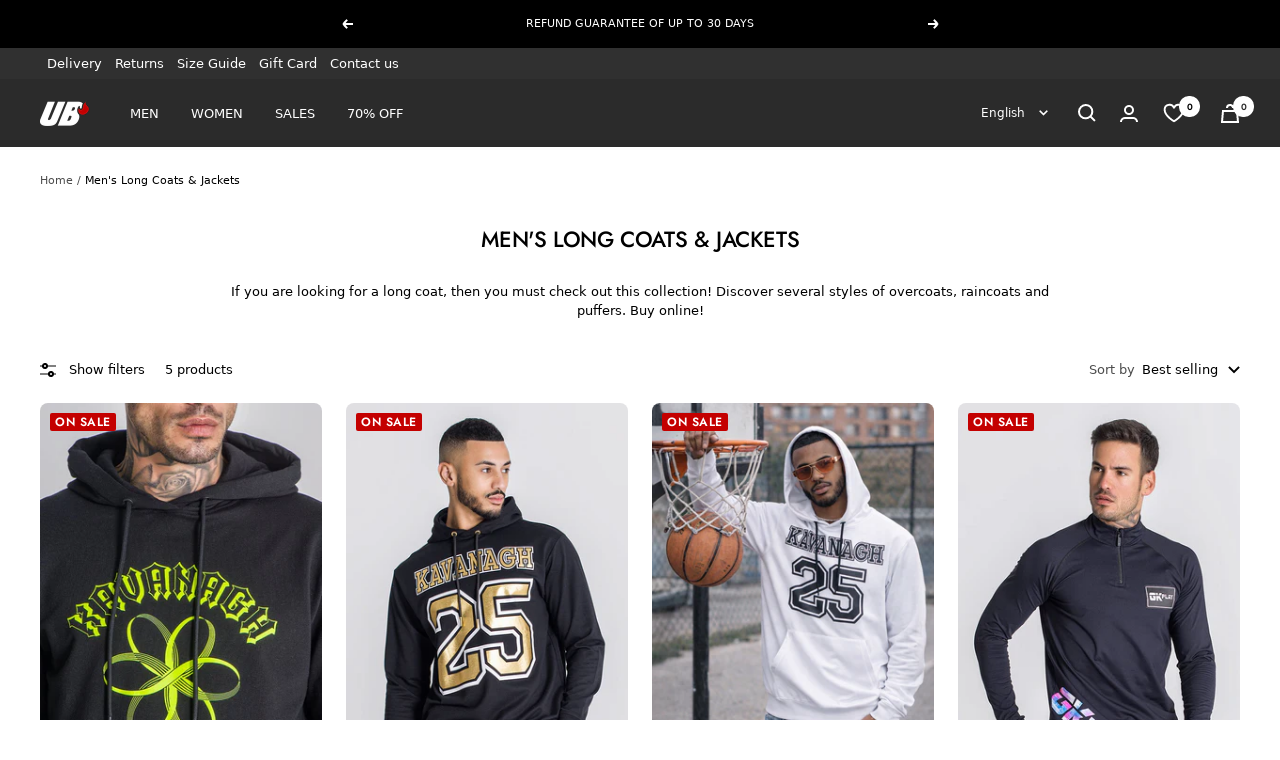

--- FILE ---
content_type: text/html; charset=utf-8
request_url: https://www.ubonlinestore.com/en-de/collections/men-long-coats-jackets
body_size: 72847
content:
<!doctype html><html class="no-js" lang="en" dir="ltr">
  <head>
    <script>
      // STOP BOTS FROM CHINA
      const blockedLanguages = ['zh', 'tr', 'ms'];

      if (navigator.language) {
        const lang = navigator.language.toLowerCase();

        if (blockedLanguages.some(code => lang.startsWith(code))) {
          window.stop();
          document.body.innerHTML = '';
        }
      }

      console.log("visual_preview_mode: false")
    </script>

    
 
    <meta charset="utf-8">
    <meta name="google-site-verification" content="YuJLN625CSXCLvAdfY7yftmYHUt2cQNapWbNtWJbUUc">
    <meta
      name="viewport"
      content="width=device-width, initial-scale=1.0, height=device-height, minimum-scale=1.0, maximum-scale=1.0"
    >
    <meta name="theme-color" content="#2b2b2b">

    <!-- PIXEL TIKTOK -->
    <script>
      !function (w, d, t) {
        w.TiktokAnalyticsObject=t;var ttq=w[t]=w[t]||[];ttq.methods=["page","track","identify","instances","debug","on","off","once","ready","alias","group","enableCookie","disableCookie"],ttq.setAndDefer=function(t,e){t[e]=function(){t.push([e].concat(Array.prototype.slice.call(arguments,0)))}};for(var i=0;i<ttq.methods.length;i++)ttq.setAndDefer(ttq,ttq.methods[i]);ttq.instance=function(t){for(var e=ttq._i[t]||[],n=0;n<ttq.methods.length;n++)ttq.setAndDefer(e,ttq.methods[n]);return e},ttq.load=function(e,n){var i="https://analytics.tiktok.com/i18n/pixel/events.js";ttq._i=ttq._i||{},ttq._i[e]=[],ttq._i[e]._u=i,ttq._t=ttq._t||{},ttq._t[e]=+new Date,ttq._o=ttq._o||{},ttq._o[e]=n||{};var o=document.createElement("script");o.type="text/javascript",o.async=!0,o.src=i+"?sdkid="+e+"&lib="+t;var a=document.getElementsByTagName("script")[0];a.parentNode.insertBefore(o,a)};

        ttq.load('C54AO5G00UN7QUNFAAQG');
        ttq.page();
      }(window, document, 'ttq');
    </script>
    <!-- FIM -->

    <!-- Google tag (gtag.js) -->
    <script async src="https://www.googletagmanager.com/gtag/js?id=G-VT106XBXZH"></script>
    <script>
      window.dataLayer = window.dataLayer || [];
      function gtag(){window.dataLayer.push(arguments);}
      gtag('js', new Date());

      gtag('config', 'G-VT106XBXZH');
    </script>

    <!-- CÓDIGOS GTAG - ADS -->
    <!-- Global site tag (gtag.js) - Google Ads: 869161329 -->
    <script async src="https://www.googletagmanager.com/gtag/js?id=AW-869161329"></script>
    <script>
      window.dataLayer = window.dataLayer || [];
      function gtag(){dataLayer.push(arguments);}
      gtag('js', new Date());

      gtag('config', 'AW-869161329');
    </script>
    <!-- FIM -->

    <!-- Hotjar Tracking Code for https://www.ubonlinestore.com -->
    <script>
      (function(h,o,t,j,a,r){
          h.hj=h.hj||function(){(h.hj.q=h.hj.q||[]).push(arguments)};
          h._hjSettings={hjid:2813731,hjsv:6};
          a=o.getElementsByTagName('head')[0];
          r=o.createElement('script');r.async=1;
          r.src=t+h._hjSettings.hjid+j+h._hjSettings.hjsv;
          a.appendChild(r);
      })(window,document,'https://static.hotjar.com/c/hotjar-','.js?sv=');
    </script>

    <title>
      Shop Men&#39;s Long Coats &amp; Jackets | UB Online Store
    </title><meta name="description" content="If you are looking for a long coat, then you must check out this collection! Discover several styles of overcoats, raincoats and puffers. Buy online!"><link rel="canonical" href="https://www.ubonlinestore.com/en-de/collections/men-long-coats-jackets"><link rel="shortcut icon" href="//www.ubonlinestore.com/cdn/shop/files/UBONLINESTORE_CLOTHING_96x96.png?v=1701881843" type="image/png"><link rel="preconnect" href="https://cdn.shopify.com">
    <link rel="dns-prefetch" href="https://productreviews.shopifycdn.com">
    <link rel="dns-prefetch" href="https://www.google-analytics.com"><link rel="preconnect" href="https://fonts.shopifycdn.com" crossorigin><link rel="preload" as="style" href="//www.ubonlinestore.com/cdn/shop/t/71/assets/theme.css?v=99295823534566010891769186168">
    <link rel="preload" as="script" href="//www.ubonlinestore.com/cdn/shop/t/71/assets/vendor.js?v=31715688253868339281701335129">
    <link rel="preload" as="script" href="//www.ubonlinestore.com/cdn/shop/t/71/assets/theme.js?v=135852184752482451511749119877"><meta property="og:type" content="website">
  <meta property="og:title" content="Men&#39;s Long Coats &amp; Jackets"><meta property="og:image" content="http://www.ubonlinestore.com/cdn/shop/files/ub.jpg?v=1702479123">
  <meta property="og:image:secure_url" content="https://www.ubonlinestore.com/cdn/shop/files/ub.jpg?v=1702479123">
  <meta property="og:image:width" content="1200">
  <meta property="og:image:height" content="628"><meta property="og:description" content="If you are looking for a long coat, then you must check out this collection! Discover several styles of overcoats, raincoats and puffers. Buy online!"><meta property="og:url" content="https://www.ubonlinestore.com/en-de/collections/men-long-coats-jackets">
<meta property="og:site_name" content="UB Online Store"><meta name="twitter:card" content="summary"><meta name="twitter:title" content="Men's Long Coats & Jackets">
  <meta name="twitter:description" content="
If you are looking for a long coat, then you must check out this collection! Discover several styles of overcoats, raincoats and puffers. Buy online!"><meta name="twitter:image" content="https://www.ubonlinestore.com/cdn/shop/files/ub_1200x1200_crop_center.jpg?v=1702479123">
  <meta name="twitter:image:alt" content="">
    


  <script type="application/ld+json">
  {
    "@context": "https://schema.org",
    "@type": "BreadcrumbList",
  "itemListElement": [{
      "@type": "ListItem",
      "position": 1,
      "name": "Home",
      "item": "https://www.ubonlinestore.com"
    },{
          "@type": "ListItem",
          "position": 2,
          "name": "Men's Long Coats \u0026 Jackets",
          "item": "https://www.ubonlinestore.com/en-de/collections/men-long-coats-jackets"
        }]
  }
  </script>


    <link rel="preload" href="//www.ubonlinestore.com/cdn/fonts/jost/jost_n5.7c8497861ffd15f4e1284cd221f14658b0e95d61.woff2" as="font" type="font/woff2" crossorigin><link rel="preload" href="//www.ubonlinestore.com/cdn/fonts/jost/jost_n4.d47a1b6347ce4a4c9f437608011273009d91f2b7.woff2" as="font" type="font/woff2" crossorigin><style>
  /* Typography (heading) */
  @font-face {
  font-family: Jost;
  font-weight: 500;
  font-style: normal;
  font-display: swap;
  src: url("//www.ubonlinestore.com/cdn/fonts/jost/jost_n5.7c8497861ffd15f4e1284cd221f14658b0e95d61.woff2") format("woff2"),
       url("//www.ubonlinestore.com/cdn/fonts/jost/jost_n5.fb6a06896db583cc2df5ba1b30d9c04383119dd9.woff") format("woff");
}

@font-face {
  font-family: Jost;
  font-weight: 500;
  font-style: italic;
  font-display: swap;
  src: url("//www.ubonlinestore.com/cdn/fonts/jost/jost_i5.a6c7dbde35f2b89f8461eacda9350127566e5d51.woff2") format("woff2"),
       url("//www.ubonlinestore.com/cdn/fonts/jost/jost_i5.2b58baee736487eede6bcdb523ca85eea2418357.woff") format("woff");
}

/* Typography (body) */
  @font-face {
  font-family: Jost;
  font-weight: 400;
  font-style: normal;
  font-display: swap;
  src: url("//www.ubonlinestore.com/cdn/fonts/jost/jost_n4.d47a1b6347ce4a4c9f437608011273009d91f2b7.woff2") format("woff2"),
       url("//www.ubonlinestore.com/cdn/fonts/jost/jost_n4.791c46290e672b3f85c3d1c651ef2efa3819eadd.woff") format("woff");
}

@font-face {
  font-family: Jost;
  font-weight: 400;
  font-style: italic;
  font-display: swap;
  src: url("//www.ubonlinestore.com/cdn/fonts/jost/jost_i4.b690098389649750ada222b9763d55796c5283a5.woff2") format("woff2"),
       url("//www.ubonlinestore.com/cdn/fonts/jost/jost_i4.fd766415a47e50b9e391ae7ec04e2ae25e7e28b0.woff") format("woff");
}

@font-face {
  font-family: Jost;
  font-weight: 600;
  font-style: normal;
  font-display: swap;
  src: url("//www.ubonlinestore.com/cdn/fonts/jost/jost_n6.ec1178db7a7515114a2d84e3dd680832b7af8b99.woff2") format("woff2"),
       url("//www.ubonlinestore.com/cdn/fonts/jost/jost_n6.b1178bb6bdd3979fef38e103a3816f6980aeaff9.woff") format("woff");
}

@font-face {
  font-family: Jost;
  font-weight: 600;
  font-style: italic;
  font-display: swap;
  src: url("//www.ubonlinestore.com/cdn/fonts/jost/jost_i6.9af7e5f39e3a108c08f24047a4276332d9d7b85e.woff2") format("woff2"),
       url("//www.ubonlinestore.com/cdn/fonts/jost/jost_i6.2bf310262638f998ed206777ce0b9a3b98b6fe92.woff") format("woff");
}

:root {--heading-color: 0, 0, 0;
    --text-color: 0, 0, 0;
    --background: 255, 255, 255;
    --secondary-background: 245, 245, 245;
    --border-color: 217, 217, 217;
    --border-color-darker: 153, 153, 153;
    --success-color: 38, 170, 36;
    --success-background: 212, 238, 211;
    --error-color: 196, 0, 0;
    --error-background: 251, 237, 237;
    --primary-button-background: 0, 0, 0;
    --primary-button-text-color: 255, 255, 255;
    --secondary-button-background: 45, 45, 45;
    --secondary-button-text-color: 255, 255, 255;
    --product-star-rating: 246, 215, 41;
    --product-on-sale-accent: 196, 0, 0;
    --product-sold-out-accent: 111, 113, 155;
    --product-custom-label-background: 0, 0, 0;
    --product-custom-label-text-color: 255, 255, 255;
    --product-custom-label-2-background: 243, 255, 52;
    --product-custom-label-2-text-color: 0, 0, 0;
    --product-low-stock-text-color: 222, 42, 42;
    --product-in-stock-text-color: 38, 170, 36;
    --loading-bar-background: 0, 0, 0;

    /* We duplicate some "base" colors as root colors, which is useful to use on drawer elements or popover without. Those should not be overridden to avoid issues */
    --root-heading-color: 0, 0, 0;
    --root-text-color: 0, 0, 0;
    --root-background: 255, 255, 255;
    --root-border-color: 217, 217, 217;
    --root-primary-button-background: 0, 0, 0;
    --root-primary-button-text-color: 255, 255, 255;

    --base-font-size: 13px;
    --heading-font-family: Jost, sans-serif;
    --heading-font-weight: 500;
    --heading-font-style: normal;
    --heading-text-transform: uppercase;
    --text-font-family: Jost, sans-serif;
    --text-font-weight: 400;
    --text-font-style: normal;
    --text-font-bold-weight: 600;

    /* Typography (font size) */
    --heading-xxsmall-font-size: 10px;
    --heading-xsmall-font-size: 10px;
    --heading-small-font-size: 11px;
    --heading-large-font-size: 32px;
    --heading-h1-font-size: 32px;
    --heading-h2-font-size: 28px;
    --heading-h3-font-size: 26px;
    --heading-h4-font-size: 22px;
    --heading-h5-font-size: 18px;
    --heading-h6-font-size: 16px;

    /* Control the look and feel of the theme by changing radius of various elements */
    --button-border-radius: 30px;
    --block-border-radius: 16px;
    --block-border-radius-reduced: 8px;
    --color-swatch-border-radius: 0px;

    /* Button size */
    --button-height: 48px;
    --button-small-height: 40px;

    /* Form related */
    --form-input-field-height: 48px;
    --form-input-gap: 16px;
    --form-submit-margin: 24px;

    /* Product listing related variables */
    --product-list-block-spacing: 32px;

    /* Video related */
    --play-button-background: 255, 255, 255;
    --play-button-arrow: 0, 0, 0;

    /* RTL support */
    --transform-logical-flip: 1;
    --transform-origin-start: left;
    --transform-origin-end: right;

    /* Other */
    --zoom-cursor-svg-url: url(//www.ubonlinestore.com/cdn/shop/t/71/assets/zoom-cursor.svg?v=149986077658396096291728316944);
    --arrow-right-svg-url: url(//www.ubonlinestore.com/cdn/shop/t/71/assets/arrow-right.svg?v=70871338000329279091728316945);
    --arrow-left-svg-url: url(//www.ubonlinestore.com/cdn/shop/t/71/assets/arrow-left.svg?v=176537643540911574551728316944);

    /* Some useful variables that we can reuse in our CSS. Some explanation are needed for some of them:
       - container-max-width-minus-gutters: represents the container max width without the edge gutters
       - container-outer-width: considering the screen width, represent all the space outside the container
       - container-outer-margin: same as container-outer-width but get set to 0 inside a container
       - container-inner-width: the effective space inside the container (minus gutters)
       - grid-column-width: represents the width of a single column of the grid
       - vertical-breather: this is a variable that defines the global "spacing" between sections, and inside the section
                            to create some "breath" and minimum spacing
     */
    --container-max-width: 1600px;
    --container-gutter: 24px;
    --container-max-width-minus-gutters: calc(var(--container-max-width) - (var(--container-gutter)) * 2);
    --container-outer-width: max(calc((100vw - var(--container-max-width-minus-gutters)) / 2), var(--container-gutter));
    --container-outer-margin: var(--container-outer-width);
    --container-inner-width: calc(100vw - var(--container-outer-width) * 2);

    --grid-column-count: 10;
    --grid-gap: 24px;
    --grid-column-width: calc((100vw - var(--container-outer-width) * 2 - var(--grid-gap) * (var(--grid-column-count) - 1)) / var(--grid-column-count));

    --vertical-breather: 28px;
    --vertical-breather-tight: 28px;

    /* Shopify related variables */
    --payment-terms-background-color: #ffffff;
  }

  @media screen and (min-width: 741px) {
    :root {
      --container-gutter: 40px;
      --grid-column-count: 20;
      --vertical-breather: 40px;
      --vertical-breather-tight: 40px;

      /* Typography (font size) */
      --heading-xsmall-font-size: 11px;
      --heading-small-font-size: 12px;
      --heading-large-font-size: 48px;
      --heading-h1-font-size: 48px;
      --heading-h2-font-size: 36px;
      --heading-h3-font-size: 30px;
      --heading-h4-font-size: 22px;
      --heading-h5-font-size: 18px;
      --heading-h6-font-size: 16px;

      /* Form related */
      --form-input-field-height: 52px;
      --form-submit-margin: 32px;

      /* Button size */
      --button-height: 52px;
      --button-small-height: 44px;
    }
  }

  @media screen and (min-width: 1200px) {
    :root {
      --vertical-breather: 48px;
      --vertical-breather-tight: 48px;
      --product-list-block-spacing: 48px;

      /* Typography */
      --heading-large-font-size: 58px;
      --heading-h1-font-size: 50px;
      --heading-h2-font-size: 44px;
      --heading-h3-font-size: 32px;
      --heading-h4-font-size: 26px;
      --heading-h5-font-size: 22px;
      --heading-h6-font-size: 16px;
    }
  }

  @media screen and (min-width: 1600px) {
    :root {
      --vertical-breather: 48px;
      --vertical-breather-tight: 48px;
    }
  }
</style>
    <script>
  // This allows to expose several variables to the global scope, to be used in scripts
  window.themeVariables = {
    settings: {
      direction: "ltr",
      pageType: "collection",
      cartCount: 0,
      moneyFormat: "\u003cspan class=money\u003e€{{amount}}\u003c\/span\u003e",
      moneyWithCurrencyFormat: "\u003cspan class=money\u003e€{{amount}}EUR\u003c\/span\u003e",
      showVendor: false,
      discountMode: "percentage",
      currencyCodeEnabled: false,
      searchMode: "product",
      searchUnavailableProducts: "hide",
      cartType: "message",
      cartCurrency: "EUR",
      mobileZoomFactor: 2.5
    },

    routes: {
      host: "www.ubonlinestore.com",
      rootUrl: "\/en-de",
      rootUrlWithoutSlash: "\/en-de",
      cartUrl: "\/en-de\/cart",
      cartAddUrl: "\/en-de\/cart\/add",
      cartChangeUrl: "\/en-de\/cart\/change",
      searchUrl: "\/en-de\/search",
      predictiveSearchUrl: "\/en-de\/search\/suggest",
      productRecommendationsUrl: "\/en-de\/recommendations\/products"
    },

    strings: {
      accessibilityDelete: "Delete",
      accessibilityClose: "Close",
      collectionSoldOut: "Sold out",
      collectionDiscount: "Save ",
      productSalePrice: "Sale price",
      productRegularPrice: "Regular price",
      productFormUnavailable: "Unavailable",
      productFormSoldOut: "Sold out",
      productFormPreOrder: "Pre-order",
      productFormAddToCart: "Add to cart",
      searchNoResults: "No results could be found.",
      searchNewSearch: "New search",
      searchProducts: "Products",
      searchArticles: "Journal",
      searchPages: "Pages",
      searchCollections: "Collections",
      cartViewCart: "View cart",
      cartItemAdded: "Item added to your cart!",
      cartItemAddedShort: "Added to your cart!",
      cartAddOrderNote: "Add order note",
      cartEditOrderNote: "Edit order note",
      shippingEstimatorNoResults: "Sorry, we do not ship to your address.",
      shippingEstimatorOneResult: "There is one shipping rate for your address:",
      shippingEstimatorMultipleResults: "There are several shipping rates for your address:",
      shippingEstimatorError: "One or more error occurred while retrieving shipping rates:"
    },

    libs: {
      flickity: "\/\/www.ubonlinestore.com\/cdn\/shop\/t\/71\/assets\/flickity.js?v=176646718982628074891701335128",
      photoswipe: "\/\/www.ubonlinestore.com\/cdn\/shop\/t\/71\/assets\/photoswipe.js?v=132268647426145925301701335129",
      qrCode: "\/\/www.ubonlinestore.com\/cdn\/shopifycloud\/storefront\/assets\/themes_support\/vendor\/qrcode-3f2b403b.js"
    },

    breakpoints: {
      phone: 'screen and (max-width: 740px)',
      tablet: 'screen and (min-width: 741px) and (max-width: 999px)',
      tabletAndUp: 'screen and (min-width: 741px)',
      pocket: 'screen and (max-width: 999px)',
      lap: 'screen and (min-width: 1000px) and (max-width: 1199px)',
      lapAndUp: 'screen and (min-width: 1000px)',
      desktop: 'screen and (min-width: 1200px)',
      wide: 'screen and (min-width: 1400px)'
    }
  };

  window.addEventListener('pageshow', async () => {
    const cartContent = await (await fetch(`${window.themeVariables.routes.cartUrl}.js`, {cache: 'reload'})).json();
    document.documentElement.dispatchEvent(new CustomEvent('cart:refresh', {detail: {cart: cartContent}}));
  });

  if ('noModule' in HTMLScriptElement.prototype) {
    // Old browsers (like IE) that does not support module will be considered as if not executing JS at all
    document.documentElement.className = document.documentElement.className.replace('no-js', 'js');

    requestAnimationFrame(() => {
      const viewportHeight = (window.visualViewport ? window.visualViewport.height : document.documentElement.clientHeight);
      document.documentElement.style.setProperty('--window-height',viewportHeight + 'px');
    });
  }</script>
    <link
      href="https://cdn.jsdelivr.net/npm/bootstrap@5.3.0-alpha3/dist/css/bootstrap.min.css"
      rel="stylesheet"
      integrity="sha384-KK94CHFLLe+nY2dmCWGMq91rCGa5gtU4mk92HdvYe+M/SXH301p5ILy+dN9+nJOZ"
      crossorigin="anonymous"
    >

    <link rel="stylesheet" href="//www.ubonlinestore.com/cdn/shop/t/71/assets/theme.css?v=99295823534566010891769186168">
    <link rel="stylesheet" href="//www.ubonlinestore.com/cdn/shop/t/71/assets/custom_bydas.css?v=76163284372155358681769015513">

    <script>
      const ENDPOINT = "https://middleware.bw-group.pt";
      const CHANNEL = 0;
      
        const CID = "NONE"
        const CEMAIL = "NONE"
        const TOKEN = "NONE"
      
    </script>

    <script
      defer
      src="https://cdn.jsdelivr.net/npm/bootstrap@5.3.0-alpha3/dist/js/bootstrap.bundle.min.js"
      integrity="sha384-ENjdO4Dr2bkBIFxQpeoTz1HIcje39Wm4jDKdf19U8gI4ddQ3GYNS7NTKfAdVQSZe"
      crossorigin="anonymous"
    ></script>

    <script src="//www.ubonlinestore.com/cdn/shop/t/71/assets/vendor.js?v=31715688253868339281701335129" defer></script>
    <script src="//www.ubonlinestore.com/cdn/shop/t/71/assets/theme.js?v=135852184752482451511749119877" defer></script>
    <script src="//www.ubonlinestore.com/cdn/shop/t/71/assets/custom.js?v=167639537848865775061701335128" defer></script>
    <script src="//www.ubonlinestore.com/cdn/shop/t/71/assets/custom_bydas.js?v=1728892391266788021756978463" defer></script>
    <script defer src="https://ajax.googleapis.com/ajax/libs/jquery/3.6.1/jquery.min.js"></script>

    <script>window.performance && window.performance.mark && window.performance.mark('shopify.content_for_header.start');</script><meta name="google-site-verification" content="jTYMF_G8PSU0Qkq4FBLfEV5Ck2B2kuKmXAXJz-PYKY8">
<meta id="shopify-digital-wallet" name="shopify-digital-wallet" content="/14880202/digital_wallets/dialog">
<meta name="shopify-checkout-api-token" content="be48f1fce27f46946c4b368b066e4753">
<meta id="in-context-paypal-metadata" data-shop-id="14880202" data-venmo-supported="false" data-environment="production" data-locale="en_US" data-paypal-v4="true" data-currency="EUR">
<link rel="alternate" type="application/atom+xml" title="Feed" href="/en-de/collections/men-long-coats-jackets.atom" />
<link rel="alternate" hreflang="x-default" href="https://www.ubonlinestore.com/collections/men-long-coats-jackets">
<link rel="alternate" hreflang="en-AU" href="https://www.ubonlinestore.com/en-au/collections/men-long-coats-jackets">
<link rel="alternate" hreflang="pt-AU" href="https://www.ubonlinestore.com/pt-au/collections/men-long-coats-jackets">
<link rel="alternate" hreflang="fr-AU" href="https://www.ubonlinestore.com/fr-au/collections/men-long-coats-jackets">
<link rel="alternate" hreflang="es-AU" href="https://www.ubonlinestore.com/es-au/collections/men-long-coats-jackets">
<link rel="alternate" hreflang="de-AU" href="https://www.ubonlinestore.com/de-au/collections/men-long-coats-jackets">
<link rel="alternate" hreflang="en-ZA" href="https://www.ubonlinestore.com/en-za/collections/men-long-coats-jackets">
<link rel="alternate" hreflang="fr-ZA" href="https://www.ubonlinestore.com/fr-za/collections/men-long-coats-jackets">
<link rel="alternate" hreflang="de-ZA" href="https://www.ubonlinestore.com/de-za/collections/men-long-coats-jackets">
<link rel="alternate" hreflang="pt-ZA" href="https://www.ubonlinestore.com/pt-za/collections/men-long-coats-jackets">
<link rel="alternate" hreflang="es-ZA" href="https://www.ubonlinestore.com/es-za/collections/men-long-coats-jackets">
<link rel="alternate" hreflang="en-BE" href="https://www.ubonlinestore.com/en-be/collections/men-long-coats-jackets">
<link rel="alternate" hreflang="fr-BE" href="https://www.ubonlinestore.com/fr-be/collections/men-long-coats-jackets">
<link rel="alternate" hreflang="de-BE" href="https://www.ubonlinestore.com/de-be/collections/men-long-coats-jackets">
<link rel="alternate" hreflang="pt-BE" href="https://www.ubonlinestore.com/pt-be/collections/men-long-coats-jackets">
<link rel="alternate" hreflang="es-BE" href="https://www.ubonlinestore.com/es-be/collections/men-long-coats-jackets">
<link rel="alternate" hreflang="en-IT" href="https://www.ubonlinestore.com/en-it/collections/men-long-coats-jackets">
<link rel="alternate" hreflang="fr-IT" href="https://www.ubonlinestore.com/fr-it/collections/men-long-coats-jackets">
<link rel="alternate" hreflang="de-IT" href="https://www.ubonlinestore.com/de-it/collections/men-long-coats-jackets">
<link rel="alternate" hreflang="pt-IT" href="https://www.ubonlinestore.com/pt-it/collections/men-long-coats-jackets">
<link rel="alternate" hreflang="es-IT" href="https://www.ubonlinestore.com/es-it/collections/men-long-coats-jackets">
<link rel="alternate" hreflang="en-PL" href="https://www.ubonlinestore.com/en-pl/collections/men-long-coats-jackets">
<link rel="alternate" hreflang="fr-PL" href="https://www.ubonlinestore.com/fr-pl/collections/men-long-coats-jackets">
<link rel="alternate" hreflang="de-PL" href="https://www.ubonlinestore.com/de-pl/collections/men-long-coats-jackets">
<link rel="alternate" hreflang="pt-PL" href="https://www.ubonlinestore.com/pt-pl/collections/men-long-coats-jackets">
<link rel="alternate" hreflang="es-PL" href="https://www.ubonlinestore.com/es-pl/collections/men-long-coats-jackets">
<link rel="alternate" hreflang="de-DE" href="https://www.ubonlinestore.com/de-de/collections/men-long-coats-jackets">
<link rel="alternate" hreflang="en-DE" href="https://www.ubonlinestore.com/en-de/collections/men-long-coats-jackets">
<link rel="alternate" hreflang="fr-DE" href="https://www.ubonlinestore.com/fr-de/collections/men-long-coats-jackets">
<link rel="alternate" hreflang="pt-DE" href="https://www.ubonlinestore.com/pt-de/collections/men-long-coats-jackets">
<link rel="alternate" hreflang="es-DE" href="https://www.ubonlinestore.com/es-de/collections/men-long-coats-jackets">
<link rel="alternate" hreflang="en-AE" href="https://www.ubonlinestore.com/en-ae/collections/men-long-coats-jackets">
<link rel="alternate" hreflang="de-AE" href="https://www.ubonlinestore.com/de-ae/collections/men-long-coats-jackets">
<link rel="alternate" hreflang="fr-AE" href="https://www.ubonlinestore.com/fr-ae/collections/men-long-coats-jackets">
<link rel="alternate" hreflang="pt-AE" href="https://www.ubonlinestore.com/pt-ae/collections/men-long-coats-jackets">
<link rel="alternate" hreflang="es-AE" href="https://www.ubonlinestore.com/es-ae/collections/men-long-coats-jackets">
<link rel="alternate" hreflang="en-US" href="https://www.ubonlinestore.com/en-us/collections/men-long-coats-jackets">
<link rel="alternate" hreflang="fr-US" href="https://www.ubonlinestore.com/fr-us/collections/men-long-coats-jackets">
<link rel="alternate" hreflang="de-US" href="https://www.ubonlinestore.com/de-us/collections/men-long-coats-jackets">
<link rel="alternate" hreflang="pt-US" href="https://www.ubonlinestore.com/pt-us/collections/men-long-coats-jackets">
<link rel="alternate" hreflang="es-US" href="https://www.ubonlinestore.com/es-us/collections/men-long-coats-jackets">
<link rel="alternate" hreflang="en-GR" href="https://www.ubonlinestore.com/en-gr/collections/men-long-coats-jackets">
<link rel="alternate" hreflang="fr-GR" href="https://www.ubonlinestore.com/fr-gr/collections/men-long-coats-jackets">
<link rel="alternate" hreflang="de-GR" href="https://www.ubonlinestore.com/de-gr/collections/men-long-coats-jackets">
<link rel="alternate" hreflang="es-GR" href="https://www.ubonlinestore.com/es-gr/collections/men-long-coats-jackets">
<link rel="alternate" hreflang="pt-GR" href="https://www.ubonlinestore.com/pt-gr/collections/men-long-coats-jackets">
<link rel="alternate" hreflang="en-CY" href="https://www.ubonlinestore.com/en-cy/collections/men-long-coats-jackets">
<link rel="alternate" hreflang="fr-CY" href="https://www.ubonlinestore.com/fr-cy/collections/men-long-coats-jackets">
<link rel="alternate" hreflang="de-CY" href="https://www.ubonlinestore.com/de-cy/collections/men-long-coats-jackets">
<link rel="alternate" hreflang="pt-CY" href="https://www.ubonlinestore.com/pt-cy/collections/men-long-coats-jackets">
<link rel="alternate" hreflang="es-CY" href="https://www.ubonlinestore.com/es-cy/collections/men-long-coats-jackets">
<link rel="alternate" hreflang="en-CH" href="https://www.ubonlinestore.com/en-ch/collections/men-long-coats-jackets">
<link rel="alternate" hreflang="fr-CH" href="https://www.ubonlinestore.com/fr-ch/collections/men-long-coats-jackets">
<link rel="alternate" hreflang="de-CH" href="https://www.ubonlinestore.com/de-ch/collections/men-long-coats-jackets">
<link rel="alternate" hreflang="es-CH" href="https://www.ubonlinestore.com/es-ch/collections/men-long-coats-jackets">
<link rel="alternate" hreflang="pt-CH" href="https://www.ubonlinestore.com/pt-ch/collections/men-long-coats-jackets">
<link rel="alternate" hreflang="en-PT" href="https://www.ubonlinestore.com/collections/men-long-coats-jackets">
<link rel="alternate" hreflang="es-PT" href="https://www.ubonlinestore.com/es/collections/men-long-coats-jackets">
<link rel="alternate" hreflang="fr-PT" href="https://www.ubonlinestore.com/fr/collections/men-long-coats-jackets">
<link rel="alternate" hreflang="de-PT" href="https://www.ubonlinestore.com/de/collections/men-long-coats-jackets">
<link rel="alternate" hreflang="es-ES" href="https://www.ubonlinestore.es/collections/men-long-coats-jackets">
<link rel="alternate" hreflang="en-ES" href="https://www.ubonlinestore.es/en/collections/men-long-coats-jackets">
<link rel="alternate" hreflang="fr-ES" href="https://www.ubonlinestore.es/fr/collections/men-long-coats-jackets">
<link rel="alternate" hreflang="pt-ES" href="https://www.ubonlinestore.es/pt-pt/collections/men-long-coats-jackets">
<link rel="alternate" hreflang="de-ES" href="https://www.ubonlinestore.es/de/collections/men-long-coats-jackets">
<link rel="alternate" hreflang="fr-FR" href="https://www.ubonlinestore.fr/collections/men-long-coats-jackets">
<link rel="alternate" hreflang="en-FR" href="https://www.ubonlinestore.fr/en/collections/men-long-coats-jackets">
<link rel="alternate" hreflang="pt-FR" href="https://www.ubonlinestore.fr/pt-pt/collections/men-long-coats-jackets">
<link rel="alternate" hreflang="es-FR" href="https://www.ubonlinestore.fr/es/collections/men-long-coats-jackets">
<link rel="alternate" hreflang="de-FR" href="https://www.ubonlinestore.fr/de/collections/men-long-coats-jackets">
<link rel="alternate" hreflang="pt-PT" href="https://www.ubonlinestore.pt/collections/men-long-coats-jackets">
<link rel="alternate" type="application/json+oembed" href="https://www.ubonlinestore.com/en-de/collections/men-long-coats-jackets.oembed">
<script async="async" src="/checkouts/internal/preloads.js?locale=en-DE"></script>
<script id="apple-pay-shop-capabilities" type="application/json">{"shopId":14880202,"countryCode":"PT","currencyCode":"EUR","merchantCapabilities":["supports3DS"],"merchantId":"gid:\/\/shopify\/Shop\/14880202","merchantName":"UB Online Store","requiredBillingContactFields":["postalAddress","email","phone"],"requiredShippingContactFields":["postalAddress","email","phone"],"shippingType":"shipping","supportedNetworks":["visa","maestro","masterCard","amex"],"total":{"type":"pending","label":"UB Online Store","amount":"1.00"},"shopifyPaymentsEnabled":true,"supportsSubscriptions":true}</script>
<script id="shopify-features" type="application/json">{"accessToken":"be48f1fce27f46946c4b368b066e4753","betas":["rich-media-storefront-analytics"],"domain":"www.ubonlinestore.com","predictiveSearch":true,"shopId":14880202,"locale":"en"}</script>
<script>var Shopify = Shopify || {};
Shopify.shop = "urban-bullshit.myshopify.com";
Shopify.locale = "en";
Shopify.currency = {"active":"EUR","rate":"1.0"};
Shopify.country = "DE";
Shopify.theme = {"name":"Tema Focal Atualizado","id":155626078538,"schema_name":"Focal","schema_version":"9.0.0","theme_store_id":null,"role":"main"};
Shopify.theme.handle = "null";
Shopify.theme.style = {"id":null,"handle":null};
Shopify.cdnHost = "www.ubonlinestore.com/cdn";
Shopify.routes = Shopify.routes || {};
Shopify.routes.root = "/en-de/";</script>
<script type="module">!function(o){(o.Shopify=o.Shopify||{}).modules=!0}(window);</script>
<script>!function(o){function n(){var o=[];function n(){o.push(Array.prototype.slice.apply(arguments))}return n.q=o,n}var t=o.Shopify=o.Shopify||{};t.loadFeatures=n(),t.autoloadFeatures=n()}(window);</script>
<script id="shop-js-analytics" type="application/json">{"pageType":"collection"}</script>
<script defer="defer" async type="module" src="//www.ubonlinestore.com/cdn/shopifycloud/shop-js/modules/v2/client.init-shop-cart-sync_BT-GjEfc.en.esm.js"></script>
<script defer="defer" async type="module" src="//www.ubonlinestore.com/cdn/shopifycloud/shop-js/modules/v2/chunk.common_D58fp_Oc.esm.js"></script>
<script defer="defer" async type="module" src="//www.ubonlinestore.com/cdn/shopifycloud/shop-js/modules/v2/chunk.modal_xMitdFEc.esm.js"></script>
<script type="module">
  await import("//www.ubonlinestore.com/cdn/shopifycloud/shop-js/modules/v2/client.init-shop-cart-sync_BT-GjEfc.en.esm.js");
await import("//www.ubonlinestore.com/cdn/shopifycloud/shop-js/modules/v2/chunk.common_D58fp_Oc.esm.js");
await import("//www.ubonlinestore.com/cdn/shopifycloud/shop-js/modules/v2/chunk.modal_xMitdFEc.esm.js");

  window.Shopify.SignInWithShop?.initShopCartSync?.({"fedCMEnabled":true,"windoidEnabled":true});

</script>
<script>(function() {
  var isLoaded = false;
  function asyncLoad() {
    if (isLoaded) return;
    isLoaded = true;
    var urls = ["https:\/\/ecommplugins-scripts.trustpilot.com\/v2.1\/js\/header.min.js?settings=eyJrZXkiOiJPcGY0MDBLcmxLZ2VKYjl4IiwicyI6InNrdSJ9\u0026v=2.5\u0026shop=urban-bullshit.myshopify.com","https:\/\/ecommplugins-trustboxsettings.trustpilot.com\/urban-bullshit.myshopify.com.js?settings=1679652172826\u0026shop=urban-bullshit.myshopify.com","https:\/\/widget.trustpilot.com\/bootstrap\/v5\/tp.widget.sync.bootstrap.min.js?shop=urban-bullshit.myshopify.com","https:\/\/widget.trustpilot.com\/bootstrap\/v5\/tp.widget.sync.bootstrap.min.js?shop=urban-bullshit.myshopify.com","https:\/\/cdn.hextom.com\/js\/quickannouncementbar.js?shop=urban-bullshit.myshopify.com"];
    for (var i = 0; i < urls.length; i++) {
      var s = document.createElement('script');
      s.type = 'text/javascript';
      s.async = true;
      s.src = urls[i];
      var x = document.getElementsByTagName('script')[0];
      x.parentNode.insertBefore(s, x);
    }
  };
  if(window.attachEvent) {
    window.attachEvent('onload', asyncLoad);
  } else {
    window.addEventListener('load', asyncLoad, false);
  }
})();</script>
<script id="__st">var __st={"a":14880202,"offset":0,"reqid":"cd9d91fa-c020-4915-80e1-18432443b5fd-1769398480","pageurl":"www.ubonlinestore.com\/en-de\/collections\/men-long-coats-jackets","u":"f200a39b0ee9","p":"collection","rtyp":"collection","rid":262604750920};</script>
<script>window.ShopifyPaypalV4VisibilityTracking = true;</script>
<script id="captcha-bootstrap">!function(){'use strict';const t='contact',e='account',n='new_comment',o=[[t,t],['blogs',n],['comments',n],[t,'customer']],c=[[e,'customer_login'],[e,'guest_login'],[e,'recover_customer_password'],[e,'create_customer']],r=t=>t.map((([t,e])=>`form[action*='/${t}']:not([data-nocaptcha='true']) input[name='form_type'][value='${e}']`)).join(','),a=t=>()=>t?[...document.querySelectorAll(t)].map((t=>t.form)):[];function s(){const t=[...o],e=r(t);return a(e)}const i='password',u='form_key',d=['recaptcha-v3-token','g-recaptcha-response','h-captcha-response',i],f=()=>{try{return window.sessionStorage}catch{return}},m='__shopify_v',_=t=>t.elements[u];function p(t,e,n=!1){try{const o=window.sessionStorage,c=JSON.parse(o.getItem(e)),{data:r}=function(t){const{data:e,action:n}=t;return t[m]||n?{data:e,action:n}:{data:t,action:n}}(c);for(const[e,n]of Object.entries(r))t.elements[e]&&(t.elements[e].value=n);n&&o.removeItem(e)}catch(o){console.error('form repopulation failed',{error:o})}}const l='form_type',E='cptcha';function T(t){t.dataset[E]=!0}const w=window,h=w.document,L='Shopify',v='ce_forms',y='captcha';let A=!1;((t,e)=>{const n=(g='f06e6c50-85a8-45c8-87d0-21a2b65856fe',I='https://cdn.shopify.com/shopifycloud/storefront-forms-hcaptcha/ce_storefront_forms_captcha_hcaptcha.v1.5.2.iife.js',D={infoText:'Protected by hCaptcha',privacyText:'Privacy',termsText:'Terms'},(t,e,n)=>{const o=w[L][v],c=o.bindForm;if(c)return c(t,g,e,D).then(n);var r;o.q.push([[t,g,e,D],n]),r=I,A||(h.body.append(Object.assign(h.createElement('script'),{id:'captcha-provider',async:!0,src:r})),A=!0)});var g,I,D;w[L]=w[L]||{},w[L][v]=w[L][v]||{},w[L][v].q=[],w[L][y]=w[L][y]||{},w[L][y].protect=function(t,e){n(t,void 0,e),T(t)},Object.freeze(w[L][y]),function(t,e,n,w,h,L){const[v,y,A,g]=function(t,e,n){const i=e?o:[],u=t?c:[],d=[...i,...u],f=r(d),m=r(i),_=r(d.filter((([t,e])=>n.includes(e))));return[a(f),a(m),a(_),s()]}(w,h,L),I=t=>{const e=t.target;return e instanceof HTMLFormElement?e:e&&e.form},D=t=>v().includes(t);t.addEventListener('submit',(t=>{const e=I(t);if(!e)return;const n=D(e)&&!e.dataset.hcaptchaBound&&!e.dataset.recaptchaBound,o=_(e),c=g().includes(e)&&(!o||!o.value);(n||c)&&t.preventDefault(),c&&!n&&(function(t){try{if(!f())return;!function(t){const e=f();if(!e)return;const n=_(t);if(!n)return;const o=n.value;o&&e.removeItem(o)}(t);const e=Array.from(Array(32),(()=>Math.random().toString(36)[2])).join('');!function(t,e){_(t)||t.append(Object.assign(document.createElement('input'),{type:'hidden',name:u})),t.elements[u].value=e}(t,e),function(t,e){const n=f();if(!n)return;const o=[...t.querySelectorAll(`input[type='${i}']`)].map((({name:t})=>t)),c=[...d,...o],r={};for(const[a,s]of new FormData(t).entries())c.includes(a)||(r[a]=s);n.setItem(e,JSON.stringify({[m]:1,action:t.action,data:r}))}(t,e)}catch(e){console.error('failed to persist form',e)}}(e),e.submit())}));const S=(t,e)=>{t&&!t.dataset[E]&&(n(t,e.some((e=>e===t))),T(t))};for(const o of['focusin','change'])t.addEventListener(o,(t=>{const e=I(t);D(e)&&S(e,y())}));const B=e.get('form_key'),M=e.get(l),P=B&&M;t.addEventListener('DOMContentLoaded',(()=>{const t=y();if(P)for(const e of t)e.elements[l].value===M&&p(e,B);[...new Set([...A(),...v().filter((t=>'true'===t.dataset.shopifyCaptcha))])].forEach((e=>S(e,t)))}))}(h,new URLSearchParams(w.location.search),n,t,e,['guest_login'])})(!0,!0)}();</script>
<script integrity="sha256-4kQ18oKyAcykRKYeNunJcIwy7WH5gtpwJnB7kiuLZ1E=" data-source-attribution="shopify.loadfeatures" defer="defer" src="//www.ubonlinestore.com/cdn/shopifycloud/storefront/assets/storefront/load_feature-a0a9edcb.js" crossorigin="anonymous"></script>
<script data-source-attribution="shopify.dynamic_checkout.dynamic.init">var Shopify=Shopify||{};Shopify.PaymentButton=Shopify.PaymentButton||{isStorefrontPortableWallets:!0,init:function(){window.Shopify.PaymentButton.init=function(){};var t=document.createElement("script");t.src="https://www.ubonlinestore.com/cdn/shopifycloud/portable-wallets/latest/portable-wallets.en.js",t.type="module",document.head.appendChild(t)}};
</script>
<script data-source-attribution="shopify.dynamic_checkout.buyer_consent">
  function portableWalletsHideBuyerConsent(e){var t=document.getElementById("shopify-buyer-consent"),n=document.getElementById("shopify-subscription-policy-button");t&&n&&(t.classList.add("hidden"),t.setAttribute("aria-hidden","true"),n.removeEventListener("click",e))}function portableWalletsShowBuyerConsent(e){var t=document.getElementById("shopify-buyer-consent"),n=document.getElementById("shopify-subscription-policy-button");t&&n&&(t.classList.remove("hidden"),t.removeAttribute("aria-hidden"),n.addEventListener("click",e))}window.Shopify?.PaymentButton&&(window.Shopify.PaymentButton.hideBuyerConsent=portableWalletsHideBuyerConsent,window.Shopify.PaymentButton.showBuyerConsent=portableWalletsShowBuyerConsent);
</script>
<script data-source-attribution="shopify.dynamic_checkout.cart.bootstrap">document.addEventListener("DOMContentLoaded",(function(){function t(){return document.querySelector("shopify-accelerated-checkout-cart, shopify-accelerated-checkout")}if(t())Shopify.PaymentButton.init();else{new MutationObserver((function(e,n){t()&&(Shopify.PaymentButton.init(),n.disconnect())})).observe(document.body,{childList:!0,subtree:!0})}}));
</script>
<script id='scb4127' type='text/javascript' async='' src='https://www.ubonlinestore.com/cdn/shopifycloud/privacy-banner/storefront-banner.js'></script><link id="shopify-accelerated-checkout-styles" rel="stylesheet" media="screen" href="https://www.ubonlinestore.com/cdn/shopifycloud/portable-wallets/latest/accelerated-checkout-backwards-compat.css" crossorigin="anonymous">
<style id="shopify-accelerated-checkout-cart">
        #shopify-buyer-consent {
  margin-top: 1em;
  display: inline-block;
  width: 100%;
}

#shopify-buyer-consent.hidden {
  display: none;
}

#shopify-subscription-policy-button {
  background: none;
  border: none;
  padding: 0;
  text-decoration: underline;
  font-size: inherit;
  cursor: pointer;
}

#shopify-subscription-policy-button::before {
  box-shadow: none;
}

      </style>

<script>window.performance && window.performance.mark && window.performance.mark('shopify.content_for_header.end');</script>

    


<script>
  if (!Shopify.designMode && !Shopify.previewMode) {
    (function () {
      if (localStorage.getItem('redirected')) {
        return; 
      }

      const domain = window.location.hostname;
      const path = window.location.pathname;
      const search = window.location.search || '';
      const hash = window.location.hash || '';
      const lang = (navigator.language || navigator.userLanguage || '').toLowerCase();

      const isCom =
        domain === 'ubonlinestore.com' ||
        domain === 'www.ubonlinestore.com';

      const shouldGoPt =
        (Shopify.country === "PT") || lang.startsWith('pt');

      if (isCom && shouldGoPt) {
        console.log("redirecting...");
        window.location.replace('https://www.ubonlinestore.pt' + path + search + hash);
        localStorage.setItem('redirected', 'true');
      }

      const isPt =
        domain === 'ubonlinestore.pt' ||
        domain === 'www.ubonlinestore.pt';

      if (isPt && !lang.startsWith('pt')) {
        console.log("redirecting to .com...");
        window.location.replace('https://www.ubonlinestore.com' + path + search + hash);
        localStorage.setItem('redirected', 'true'); 
      }
    })();
  }
</script>

<script>
  (function () {
    var host = (window.location.hostname || '').toLowerCase();

    if (host !== 'www.ubonlinestore.es' && host !== 'ubonlinestore.es') return;

    var p = window.location.pathname || '';
    if (p.indexOf('/es/account') === 0) {
      window.location.replace(
        p.replace('/es/account', '/account') +
        (window.location.search || '') +
        (window.location.hash || '')
      );
    }
  })();
</script>



    <script src="//www.ubonlinestore.com/cdn/shop/t/71/assets/js.cookie.js?v=102238798257456696431701335128"></script>
  <!-- BEGIN app block: shopify://apps/triplewhale/blocks/triple_pixel_snippet/483d496b-3f1a-4609-aea7-8eee3b6b7a2a --><link rel='preconnect dns-prefetch' href='https://api.config-security.com/' crossorigin />
<link rel='preconnect dns-prefetch' href='https://conf.config-security.com/' crossorigin />
<script>
/* >> TriplePixel :: start*/
window.TriplePixelData={TripleName:"urban-bullshit.myshopify.com",ver:"2.16",plat:"SHOPIFY",isHeadless:false,src:'SHOPIFY_EXT',product:{id:"",name:``,price:"",variant:""},search:"",collection:"262604750920",cart:"message",template:"collection",curr:"EUR" || "EUR"},function(W,H,A,L,E,_,B,N){function O(U,T,P,H,R){void 0===R&&(R=!1),H=new XMLHttpRequest,P?(H.open("POST",U,!0),H.setRequestHeader("Content-Type","text/plain")):H.open("GET",U,!0),H.send(JSON.stringify(P||{})),H.onreadystatechange=function(){4===H.readyState&&200===H.status?(R=H.responseText,U.includes("/first")?eval(R):P||(N[B]=R)):(299<H.status||H.status<200)&&T&&!R&&(R=!0,O(U,T-1,P))}}if(N=window,!N[H+"sn"]){N[H+"sn"]=1,L=function(){return Date.now().toString(36)+"_"+Math.random().toString(36)};try{A.setItem(H,1+(0|A.getItem(H)||0)),(E=JSON.parse(A.getItem(H+"U")||"[]")).push({u:location.href,r:document.referrer,t:Date.now(),id:L()}),A.setItem(H+"U",JSON.stringify(E))}catch(e){}var i,m,p;A.getItem('"!nC`')||(_=A,A=N,A[H]||(E=A[H]=function(t,e,i){return void 0===i&&(i=[]),"State"==t?E.s:(W=L(),(E._q=E._q||[]).push([W,t,e].concat(i)),W)},E.s="Installed",E._q=[],E.ch=W,B="configSecurityConfModel",N[B]=1,O("https://conf.config-security.com/model",5),i=L(),m=A[atob("c2NyZWVu")],_.setItem("di_pmt_wt",i),p={id:i,action:"profile",avatar:_.getItem("auth-security_rand_salt_"),time:m[atob("d2lkdGg=")]+":"+m[atob("aGVpZ2h0")],host:A.TriplePixelData.TripleName,plat:A.TriplePixelData.plat,url:window.location.href.slice(0,500),ref:document.referrer,ver:A.TriplePixelData.ver},O("https://api.config-security.com/event",5,p),O("https://api.config-security.com/first?host=".concat(p.host,"&plat=").concat(p.plat),5)))}}("","TriplePixel",localStorage);
/* << TriplePixel :: end*/
</script>



<!-- END app block --><!-- BEGIN app block: shopify://apps/yaco-progress-bar/blocks/embed/0f6d8c64-f626-4882-ae78-ad743abc4e0a -->
  <!-- BEGIN app snippet: styles --><style id="cupb-liquid-source-css">
@keyframes stripes-scroll{0%{background-position:0 0}to{background-position:200% 0}}@keyframes stripes-scroll-reverse{0%{background-position:200% 0}to{background-position:0 0}}@keyframes gradient-scroll{0%{background-position:200% 50%}to{background-position:0% 50%}}@keyframes gradient-scroll-reverse{0%{background-position:0% 50%}to{background-position:200% 50%}}.coyaka-upsell-progress-bar{--background-1: rgba(var(--color-button), var(--alpha-button-background));--background-2: var(--background-1, var(--color-accent));--background-with-alpha: var(--background-2, rgba(18, 18, 18, 1))}.cupb__progress:after,.goal-image-marker .cupb__list-item__is-reached .cupb__marker{background:var(--background-with-alpha)}.shopify-section.shopify-section-group-header-group.section:has(.coyaka-upsell-progress-bar.config-flagaholicsinc){background:#ca2026;color:#f9f9fa}.shopify-section.shopify-section-group-header-group.section:has(.coyaka-upsell-progress-bar.config-flagaholicsinc) .coyaka-upsell-progress-bar{margin-bottom:0}.shopify-section.shopify-section-group-header-group.section:has(.coyaka-upsell-progress-bar.config-flagaholicsinc) .coyaka-upsell-progress-bar .cupb__progress:after{background:#9b1a1f}*:not(cart-drawer):has(>.coyaka-upsell-progress-bar){container-type:inline-size;container-name:wrapperContainer;align-self:stretch}.coyaka-upsell-progress-bar{position:relative;z-index:0;clear:both;display:flex;flex-direction:column;font-size:16px;margin:0 0 20px;max-width:1000px;border-width:0;border-style:solid}.coyaka-upsell-progress-bar.cupb_editor_hover,.cupb_isThemeEditor .coyaka-upsell-progress-bar{--hover-border-width: 4px;z-index:10000}.coyaka-upsell-progress-bar.cupb_editor_hover.inspector-install:after,.cupb_isThemeEditor .coyaka-upsell-progress-bar.inspector-install:after{content:" ";position:absolute;top:calc(var(--hover-border-width) * -2);right:calc(var(--hover-border-width) * -2);bottom:calc(var(--hover-border-width) * -2);left:calc(var(--hover-border-width) * -2);border:var(--hover-border-width) dotted transparent;border-radius:7px;transition:border .2s ease-in-out}.coyaka-upsell-progress-bar.cupb_editor_hover.inspector-install.cupb_editor_hover,.coyaka-upsell-progress-bar.cupb_editor_hover.inspector-install:hover,.cupb_isThemeEditor .coyaka-upsell-progress-bar.inspector-install.cupb_editor_hover,.cupb_isThemeEditor .coyaka-upsell-progress-bar.inspector-install:hover{cursor:pointer}.coyaka-upsell-progress-bar.cupb_editor_hover.inspector-install.cupb_editor_hover:after,.coyaka-upsell-progress-bar.cupb_editor_hover.inspector-install:hover:after,.cupb_isThemeEditor .coyaka-upsell-progress-bar.inspector-install.cupb_editor_hover:after,.cupb_isThemeEditor .coyaka-upsell-progress-bar.inspector-install:hover:after{border:var(--hover-border-width) dotted #a1a1a1}.coyaka-upsell-progress-bar.cupb_editor_hover.hide:not(.force-hide),.cupb_isThemeEditor .coyaka-upsell-progress-bar.hide:not(.force-hide){display:block!important;border:2px dotted #4a4a4a;border-radius:4px;color:#4a4a4a;text-align:center;padding:10px!important}.coyaka-upsell-progress-bar.cupb_editor_hover.hide:not(.force-hide):before,.cupb_isThemeEditor .coyaka-upsell-progress-bar.hide:not(.force-hide):before{content:"Yaco Progress Bar placeholder"}@container wrapperContainer (min-width: 1000px){.coyaka-upsell-progress-bar,.coyaka-upsell-progress-bar.animated--entered,.coyaka-upsell-progress-bar.appear{margin-left:auto;margin-right:auto}}.previewWrapper .coyaka-upsell-progress-bar{margin-left:inherit;margin-right:inherit}.coyaka-upsell-progress-bar+style+.coyaka-upsell-progress-bar,.coyaka-upsell-progress-bar+.coyaka-upsell-progress-bar,.coyaka-upsell-progress-bar.auto-install+div>.coyaka-upsell-progress-bar.auto-install{display:none}.coyaka-upsell-progress-bar.animated{overflow:hidden;padding-top:0;padding-bottom:0;max-height:0;transition:max-height .3s ease-in-out,padding-top .3s ease-in-out,padding-bottom .3s ease-in-out;transform:translateZ(0)}.coyaka-upsell-progress-bar.animated.appear{max-height:200px}.coyaka-upsell-progress-bar div:empty{display:block}.coyaka-upsell-progress-bar.hide{display:none}.drawer .coyaka-upsell-progress-bar.maxWidth500,.coyaka-upsell-progress-bar.maxWidth500{max-width:500px}.drawer .coyaka-upsell-progress-bar.maxWidth620,.coyaka-upsell-progress-bar.maxWidth620{max-width:620px}.drawer .coyaka-upsell-progress-bar.paddingTop0,.coyaka-upsell-progress-bar.paddingTop0{padding-top:0}.drawer .coyaka-upsell-progress-bar.paddingBottom0,.coyaka-upsell-progress-bar.paddingBottom0{padding-bottom:0}.drawer .coyaka-upsell-progress-bar.paddingTop10,.coyaka-upsell-progress-bar.paddingTop10{padding-top:10px}.drawer .coyaka-upsell-progress-bar.paddingBottom10,.coyaka-upsell-progress-bar.paddingBottom10{padding-bottom:10px}.drawer .coyaka-upsell-progress-bar.paddingTop12,.coyaka-upsell-progress-bar.paddingTop12{padding-top:12px}.drawer .coyaka-upsell-progress-bar.paddingBottom12,.coyaka-upsell-progress-bar.paddingBottom12{padding-bottom:12px}.drawer .coyaka-upsell-progress-bar.paddingTop15,.coyaka-upsell-progress-bar.paddingTop15{padding-top:15px}.drawer .coyaka-upsell-progress-bar.paddingBottom15,.coyaka-upsell-progress-bar.paddingBottom15{padding-bottom:15px}.drawer .coyaka-upsell-progress-bar.paddingTop16,.coyaka-upsell-progress-bar.paddingTop16{padding-top:16px}.drawer .coyaka-upsell-progress-bar.paddingBottom16,.coyaka-upsell-progress-bar.paddingBottom16{padding-bottom:16px}.drawer .coyaka-upsell-progress-bar.paddingTop20,.coyaka-upsell-progress-bar.paddingTop20{padding-top:20px}.drawer .coyaka-upsell-progress-bar.paddingBottom20,.coyaka-upsell-progress-bar.paddingBottom20{padding-bottom:20px}.drawer .coyaka-upsell-progress-bar.paddingTop24,.coyaka-upsell-progress-bar.paddingTop24{padding-top:24px}.drawer .coyaka-upsell-progress-bar.paddingBottom24,.coyaka-upsell-progress-bar.paddingBottom24{padding-bottom:24px}.drawer .coyaka-upsell-progress-bar.paddingTop30,.coyaka-upsell-progress-bar.paddingTop30{padding-top:30px}.drawer .coyaka-upsell-progress-bar.paddingBottom30,.coyaka-upsell-progress-bar.paddingBottom30{padding-bottom:30px}.drawer .coyaka-upsell-progress-bar.paddingTop40,.coyaka-upsell-progress-bar.paddingTop40{padding-top:40px}.drawer .coyaka-upsell-progress-bar.paddingBottom40,.coyaka-upsell-progress-bar.paddingBottom40{padding-bottom:40px}.drawer .coyaka-upsell-progress-bar.marginLeftAuto,.coyaka-upsell-progress-bar.marginLeftAuto{margin-left:auto}.drawer .coyaka-upsell-progress-bar.marginRightAuto,.coyaka-upsell-progress-bar.marginRightAuto{margin-right:auto}.drawer .coyaka-upsell-progress-bar.marginLeft0,.coyaka-upsell-progress-bar.marginLeft0{margin-left:0}.drawer .coyaka-upsell-progress-bar.marginRight0,.coyaka-upsell-progress-bar.marginRight0{margin-right:0}.drawer .coyaka-upsell-progress-bar.marginLeft5,.coyaka-upsell-progress-bar.marginLeft5{margin-left:5px}.drawer .coyaka-upsell-progress-bar.marginRight5,.coyaka-upsell-progress-bar.marginRight5{margin-right:5px}.drawer .coyaka-upsell-progress-bar.marginLeft10,.coyaka-upsell-progress-bar.marginLeft10{margin-left:10px}.drawer .coyaka-upsell-progress-bar.marginRight10,.coyaka-upsell-progress-bar.marginRight10{margin-right:10px}.drawer .coyaka-upsell-progress-bar.marginLeft15,.coyaka-upsell-progress-bar.marginLeft15{margin-left:15px}.drawer .coyaka-upsell-progress-bar.marginRight15,.coyaka-upsell-progress-bar.marginRight15{margin-right:15px}.drawer .coyaka-upsell-progress-bar.paddingLeft15,.coyaka-upsell-progress-bar.paddingLeft15{padding-left:15px}.drawer .coyaka-upsell-progress-bar.paddingRight15,.coyaka-upsell-progress-bar.paddingRight15{padding-right:15px}.drawer .coyaka-upsell-progress-bar.marginLeft20,.coyaka-upsell-progress-bar.marginLeft20{margin-left:20px}.drawer .coyaka-upsell-progress-bar.marginRight20,.coyaka-upsell-progress-bar.marginRight20{margin-right:20px}.drawer .coyaka-upsell-progress-bar.paddingLeft20,.coyaka-upsell-progress-bar.paddingLeft20{padding-left:20px}.drawer .coyaka-upsell-progress-bar.paddingRight20,.coyaka-upsell-progress-bar.paddingRight20{padding-right:20px}.drawer .coyaka-upsell-progress-bar.marginLeft30,.coyaka-upsell-progress-bar.marginLeft30{margin-left:30px}.drawer .coyaka-upsell-progress-bar.marginRight30,.coyaka-upsell-progress-bar.marginRight30{margin-right:30px}.drawer .coyaka-upsell-progress-bar.paddingLeft30,.coyaka-upsell-progress-bar.paddingLeft30{padding-left:30px}.drawer .coyaka-upsell-progress-bar.paddingRight30,.coyaka-upsell-progress-bar.paddingRight30{padding-right:30px}.drawer .coyaka-upsell-progress-bar.marginLeft40,.coyaka-upsell-progress-bar.marginLeft40{margin-left:40px}.drawer .coyaka-upsell-progress-bar.marginRight40,.coyaka-upsell-progress-bar.marginRight40{margin-right:40px}.drawer .coyaka-upsell-progress-bar.marginLeftM10,.coyaka-upsell-progress-bar.marginLeftM10{margin-left:-10px}.drawer .coyaka-upsell-progress-bar.marginRightM10,.coyaka-upsell-progress-bar.marginRightM10{margin-right:-10px}.drawer .coyaka-upsell-progress-bar.marginLeftM20,.coyaka-upsell-progress-bar.marginLeftM20{margin-left:-20px}.drawer .coyaka-upsell-progress-bar.marginRightM20,.coyaka-upsell-progress-bar.marginRightM20{margin-right:-20px}.drawer .coyaka-upsell-progress-bar.marginLeftM30,.coyaka-upsell-progress-bar.marginLeftM30{margin-left:-30px}.drawer .coyaka-upsell-progress-bar.marginRightM30,.coyaka-upsell-progress-bar.marginRightM30{margin-right:-30px}.drawer .coyaka-upsell-progress-bar.marginTop0,.coyaka-upsell-progress-bar.marginTop0{margin-top:0}.drawer .coyaka-upsell-progress-bar.marginBottom0,.coyaka-upsell-progress-bar.marginBottom0{margin-bottom:0}.drawer .coyaka-upsell-progress-bar.marginTop10,.coyaka-upsell-progress-bar.marginTop10{margin-top:10px}.drawer .coyaka-upsell-progress-bar.marginBottom10,.coyaka-upsell-progress-bar.marginBottom10{margin-bottom:10px}.drawer .coyaka-upsell-progress-bar.marginTop12,.coyaka-upsell-progress-bar.marginTop12{margin-top:12px}.drawer .coyaka-upsell-progress-bar.marginBottom12,.coyaka-upsell-progress-bar.marginBottom12{margin-bottom:12px}.drawer .coyaka-upsell-progress-bar.marginTop15,.coyaka-upsell-progress-bar.marginTop15{margin-top:15px}.drawer .coyaka-upsell-progress-bar.marginBottom15,.coyaka-upsell-progress-bar.marginBottom15{margin-bottom:15px}.drawer .coyaka-upsell-progress-bar.marginTop20,.coyaka-upsell-progress-bar.marginTop20{margin-top:20px}.drawer .coyaka-upsell-progress-bar.marginBottom20,.coyaka-upsell-progress-bar.marginBottom20{margin-bottom:20px}.drawer .coyaka-upsell-progress-bar.marginTop26,.coyaka-upsell-progress-bar.marginTop26{margin-top:26px}.drawer .coyaka-upsell-progress-bar.marginBottom26,.coyaka-upsell-progress-bar.marginBottom26{margin-bottom:26px}.drawer .coyaka-upsell-progress-bar.marginTop30,.coyaka-upsell-progress-bar.marginTop30{margin-top:30px}.drawer .coyaka-upsell-progress-bar.marginTop32,.coyaka-upsell-progress-bar.marginTop32{margin-top:32px}.drawer .coyaka-upsell-progress-bar.marginBottom30,.coyaka-upsell-progress-bar.marginBottom30{margin-bottom:30px}.drawer .coyaka-upsell-progress-bar.marginBottom32,.coyaka-upsell-progress-bar.marginBottom32{margin-bottom:32px}.drawer .coyaka-upsell-progress-bar.marginTopM10,.coyaka-upsell-progress-bar.marginTopM10{margin-top:-10px}.drawer .coyaka-upsell-progress-bar.marginBottomM10,.coyaka-upsell-progress-bar.marginBottomM10{margin-bottom:-10px}.drawer .coyaka-upsell-progress-bar.marginTopM16,.coyaka-upsell-progress-bar.marginTopM16{margin-top:-16px}.drawer .coyaka-upsell-progress-bar.marginBottomM16,.coyaka-upsell-progress-bar.marginBottomM16{margin-bottom:-16px}.drawer .coyaka-upsell-progress-bar.marginTopM20,.coyaka-upsell-progress-bar.marginTopM20{margin-top:-20px}.drawer .coyaka-upsell-progress-bar.marginBottomM20,.coyaka-upsell-progress-bar.marginBottomM20{margin-bottom:-20px}.drawer .coyaka-upsell-progress-bar.marginTopM30,.coyaka-upsell-progress-bar.marginTopM30{margin-top:-30px}.drawer .coyaka-upsell-progress-bar.marginBottomM30,.coyaka-upsell-progress-bar.marginBottomM30{margin-bottom:-30px}.drawer .coyaka-upsell-progress-bar{margin-left:20px;margin-right:20px}.cupb__units-container{display:flex;flex-direction:row;gap:6px;width:100%}.cupb__units-container.goal-text-top{align-items:end}.cupb__units-container.goal-text-bottom{align-items:start}.cupb__unit{display:flex;flex-direction:column;flex:var(--goals-count, 1) var(--goals-count, 1) 0}.cupb__bar,.cupb__progress{min-height:14px}.cupb__bar,.goal-image-marker .cupb__marker{background:#eae7e0}.cupb__bar{--left: 0%;position:relative;z-index:1;transition:background-color .2s ease-in-out}.cupb__bar.hide{display:none}.cupb__bar .cupb__total-value{position:absolute;z-index:1;right:0;top:100%;display:none;line-height:1}.goal-image-marker .cupb__bar .cupb__total-value{visibility:hidden}.coyaka-upsell-progress-bar.is-oaat.goals-reached .cupb__bar .cupb__total-value,.coyaka-upsell-progress-bar:not(.is-oaat) .cupb__bar .cupb__total-value{display:none}.cupb__units-container>.cupb__unit:not(:last-child) .cupb__bar .cupb__total-value{visibility:hidden}.coyaka-upsell-progress-bar .cupb__bar.cupb__single-goal[style*="--left: 100%"] .cupb__total-value{display:none}.cupb__progress{--percentageLeft: calc(var(--left) - 100%);position:relative;overflow:hidden;z-index:2;border:0;width:100%;text-indent:-1000px;text-align:left}.coyaka-upsell-progress-bar .cupb__progress{line-height:1px}.cupb__progress:after{content:" ";position:absolute;overflow:hidden;top:0;left:0;width:100%;height:100%;transition:transform .5s ease-in-out,background-color .5s ease-in-out;transform:translate3d(var(--percentageLeft),0,0);will-change:transform,background-color}[style*="--left: 0%"] .cupb__progress:after{margin-left:-.5px}.cupb__progress-amount-wrapper{--left: 0%;position:relative;z-index:2;overflow:hidden;opacity:1;transition:opacity .2s ease-in-out}.visibly-hidden{opacity:0}.coyaka-upsell-progress-bar .cupb__progress-amount-wrapper.hide{display:none}.cupb__progress-amount{display:flex;justify-content:flex-start;transition:transform .5s ease-in-out;transform:translate3d(var(--left),0,0)}.cupb__progress-amount-value{--decal-left: 0px;--value: calc(var(--decal-left) * -1);position:relative;display:block;text-align:center;font-size:14px;line-height:1;white-space:nowrap;transition:transform .5s ease-in-out;transform:translate3d(var(--value),0,0)}.coyaka-upsell-progress-bar .cupb__list-wrapper{position:relative;z-index:3;display:flex;flex-direction:row;margin:0;padding:0;list-style:none;transition:all .5s ease-in-out;max-height:200px}.coyaka-upsell-progress-bar .cupb__list-wrapper.hide{display:none}.is-oaat .cupb__list-wrapper{flex-wrap:wrap}.cupb__list-item{position:relative;display:flex;flex:1 0 0;flex-direction:column;align-items:center;justify-content:flex-end;margin:0}.cupb__list-item__small-first{width:18%;position:absolute;bottom:0;flex:none;align-items:flex-start}.cupb__list-item__small-first .cupb__image-main-wrapper,.cupb__list-item__small-first .cupb__title{margin-left:0}.is-proportional .cupb__list-item__small-first .cupb__price-wrapper{align-self:flex-start;transform:none}.is-proportional .cupb__list-item__small-first .cupb__marker{left:0;right:auto}.is-proportional .cupb__list-item__small-first .cupb__price{padding-left:0;padding-right:0}.is-proportional .cupb__list-item{flex:none}.is-proportional .cupb__list-item:last-child{flex:1 0 0}.is-oaat .cupb__list-item{--decal: 20px;flex:none;opacity:0;transition:all .5s ease-in-out;width:100%;margin:0 -100% 0 0}.is-oaat .cupb__list-item.cupb__list-item__is-reached:not(:last-child){margin-left:calc(var(--decal) * -1);margin-right:calc(var(--decal) - 100%)}.is-oaat .cupb__list-item.cupb__list-item__not-reached{margin-left:var(--decal);margin-right:calc(var(--decal) - 100%)}.is-oaat .cupb__list-item.cupb__list-item__is-current,.is-oaat .cupb__list-item.cupb__list-item__is-reached:last-child{transition:all .5s ease-in-out .2s;opacity:.999;margin:0 -100% 0 0}.cupb__list-item.cupb__list-item__is-link{cursor:pointer}.cupb__marker{position:absolute;top:100%;left:50%;margin:-5px 0 0;display:block;overflow:hidden;transform:translate(-50%);border-radius:4px;width:3px;height:12px;background:#4a4a4a;line-height:1px;text-indent:-1000px;transition:background-color .2s ease-in-out}:not(.goal-image-marker) [style*=--unit-max-width] li:last-child .cupb__marker{display:none}.is-full-width .cupb__marker,.is-oaat.goal-image-marker .cupb__marker,.is-proportional .cupb__marker{right:0;left:auto;transform:translate(50%)}.is-full-width.goal-image-marker.hide-goal-name .cupb__list-item:last-child .cupb__marker,.is-proportional.goal-image-marker.hide-goal-name .cupb__list-item:last-child .cupb__marker,.is-oaat.goal-image-marker .cupb__list-item .cupb__marker{transform:translate(2px)}.is-full-width:not(.goal-image-marker) .cupb__list-item:last-child .cupb__marker,.is-proportional:not(.goal-image-marker) .cupb__list-item:last-child .cupb__marker{display:none}.coyaka-upsell-progress-bar.is-oaat:not(.goal-image-marker) .cupb__marker{display:none}.coyaka-upsell-progress-bar.is-symmetrical:not(.chain-progress-bars) .cupb__list-item:only-child .cupb__marker,.coyaka-upsell-progress-bar.is-symmetrical .cupb__units-container>.cupb__unit:only-child .cupb__list-item:only-child .cupb__marker{display:none}.cupb__image-main-wrapper{display:flex;flex-direction:column;justify-content:flex-end;flex:1;margin:0 -500px}.is-full-width .cupb__image-main-wrapper,.is-oaat.goal-image-marker .cupb__image-main-wrapper,.is-proportional .cupb__image-main-wrapper{align-self:flex-end;transform:translate(50%);margin-left:0;margin-right:0}.is-full-width.hide-goal-name .cupb__list-item:last-child .cupb__image-main-wrapper,.is-proportional.hide-goal-name .cupb__list-item:last-child .cupb__image-main-wrapper,.is-oaat.goal-image-marker .cupb__list-item .cupb__image-main-wrapper{transform:translate(0)}.goal-image-marker .cupb__list-item>.cupb__image-main-wrapper{display:none}.coyaka-upsell-progress-bar.goal-image-marker .cupb__list-item .cupb__marker .cupb__image-main-wrapper{display:flex;flex-direction:column;justify-content:center;flex:1;margin:0;transform:none;border-radius:100px;align-self:center;align-items:center}.coyaka-upsell-progress-bar.goal-image-marker .cupb__list-item .cupb__image-wrapper{display:flex;justify-content:center;align-items:center;margin:0;border-radius:100%;overflow:hidden}.coyaka-upsell-progress-bar.goal-image-marker .cupb__list-item .cupb__image-wrapper:before{border-radius:100%}.goal-image-marker .cupb__marker{display:flex;justify-content:center;align-items:center}.goal-image-marker .cupb__list-item .cupb__image{margin:0}.cupb__image-wrapper{position:relative;display:block}.cupb__image-wrapper:before{content:" ";z-index:1;position:absolute;top:50%;left:50%;width:100%;padding-bottom:100%;transform:translate(-50%,-50%)}.cupb__image-wrapper svg{position:relative;z-index:2;display:block}.goal-image-marker.goals-reached .allReachedBarWhite .cupb__list-item__is-reached:not(.png-color-mode) .cupb__marker img[src*=".png"],.goal-image-marker.goals-reached .allReachedBarWhite .cupb__list-item__is-reached:not(.png-color-mode) .cupb__marker img[src*=".svg"],.goal-image-marker .reachedMarkerWhite .cupb__list-item__is-reached:not(.png-color-mode) .cupb__marker img[src*=".png"],.goal-image-marker .reachedMarkerWhite .cupb__list-item__is-reached:not(.png-color-mode) .cupb__marker img[src*=".svg"],.goal-image-marker .unreachedMarkerWhite .cupb__list-item__not-reached:not(.png-color-mode) .cupb__marker img[src*=".png"],.goal-image-marker .unreachedMarkerWhite .cupb__list-item__not-reached:not(.png-color-mode) .cupb__marker img[src*=".svg"]{filter:grayscale(100%) contrast(1000%) invert(100%)}.goal-image-marker.goals-reached .allReachedBarWhite .cupb__list-item__is-reached:not(.png-color-mode) .cupb__marker svg circle,.goal-image-marker.goals-reached .allReachedBarWhite .cupb__list-item__is-reached:not(.png-color-mode) .cupb__marker svg ellipse,.goal-image-marker.goals-reached .allReachedBarWhite .cupb__list-item__is-reached:not(.png-color-mode) .cupb__marker svg image,.goal-image-marker.goals-reached .allReachedBarWhite .cupb__list-item__is-reached:not(.png-color-mode) .cupb__marker svg line,.goal-image-marker.goals-reached .allReachedBarWhite .cupb__list-item__is-reached:not(.png-color-mode) .cupb__marker svg path,.goal-image-marker.goals-reached .allReachedBarWhite .cupb__list-item__is-reached:not(.png-color-mode) .cupb__marker svg polygon,.goal-image-marker.goals-reached .allReachedBarWhite .cupb__list-item__is-reached:not(.png-color-mode) .cupb__marker svg polyline,.goal-image-marker.goals-reached .allReachedBarWhite .cupb__list-item__is-reached:not(.png-color-mode) .cupb__marker svg rect,.goal-image-marker.goals-reached .allReachedBarWhite .cupb__list-item__is-reached:not(.png-color-mode) .cupb__marker svg text,.goal-image-marker.goals-reached .allReachedBarWhite .cupb__list-item__is-reached:not(.png-color-mode) .cupb__marker svg use,.goal-image-marker .reachedMarkerWhite .cupb__list-item__is-reached:not(.png-color-mode) .cupb__marker svg circle,.goal-image-marker .reachedMarkerWhite .cupb__list-item__is-reached:not(.png-color-mode) .cupb__marker svg ellipse,.goal-image-marker .reachedMarkerWhite .cupb__list-item__is-reached:not(.png-color-mode) .cupb__marker svg image,.goal-image-marker .reachedMarkerWhite .cupb__list-item__is-reached:not(.png-color-mode) .cupb__marker svg line,.goal-image-marker .reachedMarkerWhite .cupb__list-item__is-reached:not(.png-color-mode) .cupb__marker svg path,.goal-image-marker .reachedMarkerWhite .cupb__list-item__is-reached:not(.png-color-mode) .cupb__marker svg polygon,.goal-image-marker .reachedMarkerWhite .cupb__list-item__is-reached:not(.png-color-mode) .cupb__marker svg polyline,.goal-image-marker .reachedMarkerWhite .cupb__list-item__is-reached:not(.png-color-mode) .cupb__marker svg rect,.goal-image-marker .reachedMarkerWhite .cupb__list-item__is-reached:not(.png-color-mode) .cupb__marker svg text,.goal-image-marker .reachedMarkerWhite .cupb__list-item__is-reached:not(.png-color-mode) .cupb__marker svg use,.goal-image-marker .unreachedMarkerWhite .cupb__list-item__not-reached:not(.png-color-mode) .cupb__marker svg circle,.goal-image-marker .unreachedMarkerWhite .cupb__list-item__not-reached:not(.png-color-mode) .cupb__marker svg ellipse,.goal-image-marker .unreachedMarkerWhite .cupb__list-item__not-reached:not(.png-color-mode) .cupb__marker svg image,.goal-image-marker .unreachedMarkerWhite .cupb__list-item__not-reached:not(.png-color-mode) .cupb__marker svg line,.goal-image-marker .unreachedMarkerWhite .cupb__list-item__not-reached:not(.png-color-mode) .cupb__marker svg path,.goal-image-marker .unreachedMarkerWhite .cupb__list-item__not-reached:not(.png-color-mode) .cupb__marker svg polygon,.goal-image-marker .unreachedMarkerWhite .cupb__list-item__not-reached:not(.png-color-mode) .cupb__marker svg polyline,.goal-image-marker .unreachedMarkerWhite .cupb__list-item__not-reached:not(.png-color-mode) .cupb__marker svg rect,.goal-image-marker .unreachedMarkerWhite .cupb__list-item__not-reached:not(.png-color-mode) .cupb__marker svg text,.goal-image-marker .unreachedMarkerWhite .cupb__list-item__not-reached:not(.png-color-mode) .cupb__marker svg use{fill:#fff}.goal-image-marker.goals-reached .allReachedBarBlack .cupb__list-item__is-reached:not(.png-color-mode) .cupb__marker img[src*=".png"],.goal-image-marker.goals-reached .allReachedBarBlack .cupb__list-item__is-reached:not(.png-color-mode) .cupb__marker img[src*=".svg"],.goal-image-marker .reachedMarkerBlack .cupb__list-item__is-reached:not(.png-color-mode) .cupb__marker img[src*=".png"],.goal-image-marker .reachedMarkerBlack .cupb__list-item__is-reached:not(.png-color-mode) .cupb__marker img[src*=".svg"],.goal-image-marker .unreachedMarkerBlack .cupb__list-item__not-reached:not(.png-color-mode) .cupb__marker img[src*=".png"],.goal-image-marker .unreachedMarkerBlack .cupb__list-item__not-reached:not(.png-color-mode) .cupb__marker img[src*=".svg"]{filter:grayscale(100%) contrast(1000%) invert(100%) invert(100%)}.goal-image-marker.goals-reached .allReachedBarBlack .cupb__list-item__is-reached:not(.png-color-mode) .cupb__marker svg circle,.goal-image-marker.goals-reached .allReachedBarBlack .cupb__list-item__is-reached:not(.png-color-mode) .cupb__marker svg ellipse,.goal-image-marker.goals-reached .allReachedBarBlack .cupb__list-item__is-reached:not(.png-color-mode) .cupb__marker svg image,.goal-image-marker.goals-reached .allReachedBarBlack .cupb__list-item__is-reached:not(.png-color-mode) .cupb__marker svg line,.goal-image-marker.goals-reached .allReachedBarBlack .cupb__list-item__is-reached:not(.png-color-mode) .cupb__marker svg path,.goal-image-marker.goals-reached .allReachedBarBlack .cupb__list-item__is-reached:not(.png-color-mode) .cupb__marker svg polygon,.goal-image-marker.goals-reached .allReachedBarBlack .cupb__list-item__is-reached:not(.png-color-mode) .cupb__marker svg polyline,.goal-image-marker.goals-reached .allReachedBarBlack .cupb__list-item__is-reached:not(.png-color-mode) .cupb__marker svg rect,.goal-image-marker.goals-reached .allReachedBarBlack .cupb__list-item__is-reached:not(.png-color-mode) .cupb__marker svg text,.goal-image-marker.goals-reached .allReachedBarBlack .cupb__list-item__is-reached:not(.png-color-mode) .cupb__marker svg use,.goal-image-marker .reachedMarkerBlack .cupb__list-item__is-reached:not(.png-color-mode) .cupb__marker svg circle,.goal-image-marker .reachedMarkerBlack .cupb__list-item__is-reached:not(.png-color-mode) .cupb__marker svg ellipse,.goal-image-marker .reachedMarkerBlack .cupb__list-item__is-reached:not(.png-color-mode) .cupb__marker svg image,.goal-image-marker .reachedMarkerBlack .cupb__list-item__is-reached:not(.png-color-mode) .cupb__marker svg line,.goal-image-marker .reachedMarkerBlack .cupb__list-item__is-reached:not(.png-color-mode) .cupb__marker svg path,.goal-image-marker .reachedMarkerBlack .cupb__list-item__is-reached:not(.png-color-mode) .cupb__marker svg polygon,.goal-image-marker .reachedMarkerBlack .cupb__list-item__is-reached:not(.png-color-mode) .cupb__marker svg polyline,.goal-image-marker .reachedMarkerBlack .cupb__list-item__is-reached:not(.png-color-mode) .cupb__marker svg rect,.goal-image-marker .reachedMarkerBlack .cupb__list-item__is-reached:not(.png-color-mode) .cupb__marker svg text,.goal-image-marker .reachedMarkerBlack .cupb__list-item__is-reached:not(.png-color-mode) .cupb__marker svg use,.goal-image-marker .unreachedMarkerBlack .cupb__list-item__not-reached:not(.png-color-mode) .cupb__marker svg circle,.goal-image-marker .unreachedMarkerBlack .cupb__list-item__not-reached:not(.png-color-mode) .cupb__marker svg ellipse,.goal-image-marker .unreachedMarkerBlack .cupb__list-item__not-reached:not(.png-color-mode) .cupb__marker svg image,.goal-image-marker .unreachedMarkerBlack .cupb__list-item__not-reached:not(.png-color-mode) .cupb__marker svg line,.goal-image-marker .unreachedMarkerBlack .cupb__list-item__not-reached:not(.png-color-mode) .cupb__marker svg path,.goal-image-marker .unreachedMarkerBlack .cupb__list-item__not-reached:not(.png-color-mode) .cupb__marker svg polygon,.goal-image-marker .unreachedMarkerBlack .cupb__list-item__not-reached:not(.png-color-mode) .cupb__marker svg polyline,.goal-image-marker .unreachedMarkerBlack .cupb__list-item__not-reached:not(.png-color-mode) .cupb__marker svg rect,.goal-image-marker .unreachedMarkerBlack .cupb__list-item__not-reached:not(.png-color-mode) .cupb__marker svg text,.goal-image-marker .unreachedMarkerBlack .cupb__list-item__not-reached:not(.png-color-mode) .cupb__marker svg use{fill:#000}.cupb__list-item__background-white .cupb__image-wrapper img[src*=".png"],.cupb__list-item__background-white .cupb__image-wrapper img[src*=".svg"]{filter:grayscale(100%) contrast(1000%) invert(100%)}.cupb__list-item__background-white .cupb__image-wrapper svg circle,.cupb__list-item__background-white .cupb__image-wrapper svg ellipse,.cupb__list-item__background-white .cupb__image-wrapper svg image,.cupb__list-item__background-white .cupb__image-wrapper svg line,.cupb__list-item__background-white .cupb__image-wrapper svg path,.cupb__list-item__background-white .cupb__image-wrapper svg polygon,.cupb__list-item__background-white .cupb__image-wrapper svg polyline,.cupb__list-item__background-white .cupb__image-wrapper svg rect,.cupb__list-item__background-white .cupb__image-wrapper svg text,.cupb__list-item__background-white .cupb__image-wrapper svg use{fill:#fff}.cupb__list-item__background-black .cupb__image-wrapper img[src*=".png"],.cupb__list-item__background-black .cupb__image-wrapper img[src*=".svg"]{filter:grayscale(100%) contrast(1000%) invert(100%) invert(100%)}.cupb__list-item__background-black .cupb__image-wrapper svg circle,.cupb__list-item__background-black .cupb__image-wrapper svg ellipse,.cupb__list-item__background-black .cupb__image-wrapper svg image,.cupb__list-item__background-black .cupb__image-wrapper svg line,.cupb__list-item__background-black .cupb__image-wrapper svg path,.cupb__list-item__background-black .cupb__image-wrapper svg polygon,.cupb__list-item__background-black .cupb__image-wrapper svg polyline,.cupb__list-item__background-black .cupb__image-wrapper svg rect,.cupb__list-item__background-black .cupb__image-wrapper svg text,.cupb__list-item__background-black .cupb__image-wrapper svg use{fill:#000}.cupb__image,img.cupb__image{position:relative;z-index:2;overflow:hidden;display:block;margin:0;width:auto;max-width:70px!important;min-width:0}.cupb__title{overflow:hidden;display:block;margin:3px -500px 0;max-width:95%;font-size:.8em;text-overflow:ellipsis;text-align:center}.is-full-width .cupb__title,.is-oaat.goal-image-marker .cupb__title,.is-proportional .cupb__title{align-self:flex-end;transform:translate(50%);margin-left:0;margin-right:0;max-width:65%;min-width:90px}.is-full-width.hide-goal-name .cupb__list-item:last-child .cupb__title,.is-proportional.hide-goal-name .cupb__list-item:last-child .cupb__title,.is-oaat.goal-image-marker .cupb__list-item .cupb__title{transform:translate(0);text-align:end}.cupb__price-wrapper{position:relative;display:block}.is-full-width .cupb__price-wrapper,.is-oaat.goal-image-marker .cupb__price-wrapper,.is-proportional .cupb__price-wrapper{align-self:flex-end;transform:translate(50%)}.is-full-width.hide-goal-name .cupb__list-item:last-child .cupb__price-wrapper,.is-proportional.hide-goal-name .cupb__list-item:last-child .cupb__price-wrapper,.is-oaat.goal-image-marker .cupb__list-item .cupb__price-wrapper{transform:translate(0)}.cupb__price-wrapper:before{content:" ";position:absolute;top:50%;left:50%;z-index:1;display:block;box-sizing:content-box;background:transparent;line-height:0;width:100%;height:100%;border-radius:4px;transform:translate(-50%,-50%);transition:background-color .2s ease-in-out}.cupb__price{position:relative;z-index:2;display:block;text-align:center;font-weight:700;font-size:1em;line-height:1.5em;padding:0;transition:color .2s ease-in-out;white-space:nowrap}.is-full-width .cupb__list-item:last-child .cupb__price,.is-oaat.goal-image-marker .cupb__list-item .cupb__price,.is-proportional .cupb__list-item:last-child .cupb__price{padding-left:0;padding-right:0}#yacoProgressBar .completionWording{margin-top:0;margin-bottom:10px}#yacoProgressBar.hide-bar-on-success .completionWording{margin-bottom:0}.completionWording{position:relative;display:flex;align-items:center;justify-content:flex-start;width:auto;font-size:1.2em;text-align:center}.cupb__completion-wording{--decal: 20px;--minus-decal: -20px;position:relative;overflow:hidden;display:block;line-height:1.2;width:100%;margin:-50% -100% -50% 0;transform:translateZ(0);opacity:0}.cupb__completion-wording__current{opacity:.999;transform:translateZ(0);margin-top:0;margin-bottom:0;transition:margin-left .5s ease-in-out .2s,margin-right .5s ease-in-out .2s,opacity .5s ease-in-out .2s,transform .5s ease-in-out .2s,margin-top .5s ease-in-out,margin-bottom .5s ease-in-out;transition-delay:.2s}.cupb__completion-wording__reached,.cupb__completion-wording__not-reached{transition:margin-left .5s ease-in-out,margin-right .5s ease-in-out,opacity .5s ease-in-out,transform .5s ease-in-out,margin-top .5s ease-in-out .7s,margin-bottom .5s ease-in-out .7s}.cupb__completion-wording__reached{transform:translate3d(var(--minus-decal),0,0)}.cupb__completion-wording__not-reached{transform:translate3d(var(--decal),0,0);width:calc(100% - var(--decal))}.completionWording.hide{display:none}.cupb__select-gift-wrapper{box-sizing:border-box;display:flex;flex-wrap:wrap-reverse;overflow:hidden;max-height:0;margin:0 -3px;padding:0 3px;order:2;transition:max-height .2s ease-in-out,margin .2s ease-in-out;transform:translateZ(0)}.show-select-gift-button .cupb__select-gift-wrapper{margin:7px -3px -3px;max-height:100px;padding:3px}.cupb__select-gift-button{display:block;box-sizing:border-box;width:100%;margin:0;border:1px solid #000;padding:10px;background:#fff;color:#000;cursor:pointer}.is-full-width:not(.hide-goal-name) .cupb__units-container>.cupb__unit:last-child .cupb__list-wrapper,.is-full-width:not(.hide-goal-name) .cupb__units-container>.cupb__unit:last-child .cupb__bar,.is-full-width:not(.hide-goal-name) .cupb__units-container>.cupb__unit:last-child .cupb__progress-amount-wrapper,.is-proportional:not(.hide-goal-name) .cupb__units-container>.cupb__unit:last-child .cupb__list-wrapper,.is-proportional:not(.hide-goal-name) .cupb__units-container>.cupb__unit:last-child .cupb__bar,.is-proportional:not(.hide-goal-name) .cupb__units-container>.cupb__unit:last-child .cupb__progress-amount-wrapper{margin-right:12%}.coyaka-upsell-progress-bar.chain-progress-bars .cupb__units-container>.cupb__unit:not(:last-child) .cupb__bar,.coyaka-upsell-progress-bar.chain-progress-bars .cupb__units-container>.cupb__unit:not(:last-child) .cupb__progress-amount-wrapper{max-width:var(--unit-max-width, 100%)}.coyaka-upsell-progress-bar.chain-progress-bars .cupb__units-container>.cupb__unit:not(:first-child) .cupb__bar,.coyaka-upsell-progress-bar.chain-progress-bars .cupb__units-container>.cupb__unit:not(:first-child) .cupb__progress-amount-wrapper{margin-left:calc(var(--prev-unit-space, 0%) * -1)}.cupb__bar[style*="--left: 0%"] .cupb__total-value,.cupb__bard .cupb__total-value,.cupb__progress-amount-wrapper[style*="--left: 0%"],.cupb__progress-amount-wrapper[style*="--left: 100%"]{opacity:0}.coyaka-upsell-progress-bar.is-oaat.price-align-start .cupb__title{text-align:start;transform:translate(0);align-self:flex-start;margin-left:0;margin-right:0}.coyaka-upsell-progress-bar.is-oaat.price-align-start .cupb__list-item{align-items:flex-start}.coyaka-upsell-progress-bar.is-oaat.price-align-start .cupb__image-main-wrapper{margin-left:0;margin-right:0}.coyaka-upsell-progress-bar.is-oaat.price-align-start .cupb__price-wrapper{transform:translate(0);align-self:flex-start}.coyaka-upsell-progress-bar.is-oaat.price-align-end .cupb__title{text-align:end;transform:translate(0);align-self:flex-end;margin-left:0;margin-right:0}.coyaka-upsell-progress-bar.is-oaat.price-align-end .cupb__list-item{align-items:flex-end}.coyaka-upsell-progress-bar.is-oaat.price-align-end .cupb__image-main-wrapper{margin-left:0;margin-right:0}.coyaka-upsell-progress-bar.is-oaat.price-align-end .cupb__price-wrapper{transform:translate(0);align-self:flex-end}
</style><!-- END app snippet -->


<!-- BEGIN app snippet: commonConfig --><script>
  try {
    Coyaka = window.Coyaka || {};
    Coyaka.appEmbed = true;
    Coyaka.integration = 'theme-extension';
    Coyaka.settings = { sale_percent: "" };
    Coyaka.money_format = "<span class=money>€{{amount}}</span>";
    Coyaka.country = "DE";
    Coyaka.language = "en";
    Coyaka.market = "alemanha";
    Coyaka.shopName = "urban-bullshit";
    Coyaka.appConfigSource = "metafields";
    Coyaka.appCssSource = "liquid";
    Coyaka.template = "collection";

    Coyaka.i18n = {
      successMessage: "<strong>🎉 Congratulations!</strong><br>You've unlocked {goals}.",
      successMessageTranslated: "Translation missing: en.&lt;strong&gt;🎉 Congratulations!&lt;/strong&gt;&lt;br&gt;You&#39;ve unlocked {goals}",
      successMessageLinkWord: "and",
      successMessageLinkWordTranslated: "Translation missing: en.and",
      giftModalBackground: "#FFFFFF",
      giftModalTitle: "Congratulations!",
      giftModalSubtitleTemplate: "You've unlocked a gift <strong>for a purchase of {price}</strong>",
      giftModalShowSubtitle: true,
      giftModalListTitle: "Choose your gift",
      giftModal2PlusListTitle: "Choose up to {quantity} gifts",
      giftModalItemBackground: "#ffffff",
      giftModalSelectedItemBackground: "#ffffff",
      giftModalItemBorderColor: "#cfcfcf",
      giftModalSelectedItemBorderColor: "#000000",
      giftModalFreeLabel: "Free",
      giftModalSoldOutLabel: "Sold out",
      giftModalChooseYourGiftButton: "Choose your gift",
      giftModalChooseYourGiftsButton: "Choose your gifts",
      giftModalAddToCartButton: "Add to cart",
      giftModalAddToCartButtonColor: "",
      giftModalAddToCartButtonBackground: "",
      giftModalAddToCartButtonVerticalPadding: 10,
      giftModalNoThanksButton: "No thanks",
      selectGiftButtonLabel: "Choose a gift",
    };

    Coyaka.assetsBasePath = "https://cdn.shopify.com/extensions/019bec0e-e2e6-770c-b8b4-5776b8845ee3/yaco-progress-bar-1396/assets";

    Coyaka.images = window.Coyaka.images || {};
    Coyaka.images.truck = "https://cdn.shopify.com/extensions/019bec0e-e2e6-770c-b8b4-5776b8845ee3/yaco-progress-bar-1396/assets/truck.png";
    Coyaka.images.truck2 = "https://cdn.shopify.com/extensions/019bec0e-e2e6-770c-b8b4-5776b8845ee3/yaco-progress-bar-1396/assets/truck2.svg";
    Coyaka.images.percentage = "https://cdn.shopify.com/extensions/019bec0e-e2e6-770c-b8b4-5776b8845ee3/yaco-progress-bar-1396/assets/percentage.png";
    Coyaka.images.percentage2 = "https://cdn.shopify.com/extensions/019bec0e-e2e6-770c-b8b4-5776b8845ee3/yaco-progress-bar-1396/assets/percentage2.svg";
    Coyaka.images.gift = "https://cdn.shopify.com/extensions/019bec0e-e2e6-770c-b8b4-5776b8845ee3/yaco-progress-bar-1396/assets/gift.svg";

    Coyaka.styles = {
      colorBorder: "#1c1d1d",
      colorTextBody: "#1c1d1d",
    };

    Coyaka.storefrontAccessToken = "2fc84a53e6e06cf7cad58080db1e41a9";
  } catch (error) {
    console.error('Yaco embed app commonConfig.liquid error:', error);
  }
</script>


<!-- END app snippet -->
<!-- BEGIN app snippet: metafieldsConfig -->
<script>
  try {
    Coyaka = window.Coyaka || {};

    

    Coyaka.config = {
      
      
      shopConfig: {"status":true,"renders":[{"cartDrawer":{"top":false,"bottom":false},"component":{"marginTop":"10","marginRight":"0","marginBottom":"0","marginLeft":"10","backgroundColor":"transparent","mobile":{"marginTop":"10","marginLeft":"10"}},"header":{"show":true,"textAlign":"center","fontSize":"16","color":"","marginBottom":"8","position":"top"},"bar":{"barColor":"","barColorCss":"","backgroundColor":"#eae7e0","backgroundColorCss":"","borderColor":"#e3e3e3","borderWidth":"0","showBoxShadow":false,"borderRadius":"4","height":"14","goalDisplay":"all"},"goalText":{"showText":false,"fontSize":"13","bold":false,"color":"","marginBottom":"0"},"price":{"showText":false,"fontSize":"14","color":"","bold":true,"marginBottom":"0","marginTop":"0","backgroundSize":"6"},"marker":{"show":true,"width":"3","height":"8","color":"#cecece","radius":"4","decal":"-3"},"goals":[{"showImage":false,"imageSize":"50","backgroundSize":"0","marginTop":"5","marginBottom":"5","borderRadius":"4","showBoxShadow":false,"disableCheckout":false}],"progressAmount":{"show":false,"showTotalValue":true,"color":"","fontSize":"11","bold":false,"marginTop":"2"},"success":{"successMessage":"<strong>🎉 Congratulations!</strong><br>You've unlocked {goals}.","successMessageLinkWord":"and","hideBarOnSuccess":true},"selectGiftButton":{"backgroundColor":"#000000","textColor":"#ffffff","cssClasses":"button button--full-width button--secondary"}}],"config":{"unit":"price","excludeGiftCards":true,"unitName":"All products","units":[{"id":"8zn2","unit":"price","unitName":"Discounted Products","excludeGiftCards":true,"excluded":[{"id":"gid://shopify/Collection/679793492348","handle":"discounted-products"}],"included":[],"purchaseType":"both"}]},"allShippingCountries":["AC","AD","AE","AF","AG","AI","AL","AM","AO","AR","AT","AU","AW","AX","AZ","BA","BB","BD","BE","BF","BG","BH","BI","BJ","BL","BM","BN","BO","BQ","BS","BT","BW","BY","BZ","CA","CC","CD","CF","CG","CH","CI","CK","CL","CM","CN","CO","CR","CV","CW","CX","CY","CZ","DE","DJ","DK","DM","DO","DZ","EC","EE","EG","EH","ER","ES","ET","FI","FJ","FK","FO","FR","GA","GB","GD","GE","GF","GG","GH","GI","GL","GM","GN","GP","GQ","GR","GS","GT","GW","GY","HK","HN","HR","HT","HU","ID","IE","IL","IM","IN","IO","IQ","IS","IT","JE","JM","JO","JP","KE","KG","KH","KI","KM","KN","KR","KW","KY","KZ","LA","LB","LC","LI","LK","LR","LS","LT","LU","LV","LY","MA","MC","MD","ME","MF","MG","MK","ML","MM","MN","MO","MQ","MR","MS","MT","MU","MV","MW","MX","MY","MZ","NA","NC","NE","NF","NG","NI","NL","NO","NP","NR","NU","NZ","OM","PA","PE","PF","PG","PH","PK","PL","PM","PN","PS","PT","PY","QA","RE","RO","RS","RW","SA","SB","SC","SD","SE","SG","SH","SI","SJ","SK","SL","SM","SN","SO","SR","SS","ST","SV","SX","SZ","TA","TC","TD","TF","TG","TH","TJ","TK","TL","TM","TN","TO","TR","TT","TV","TW","TZ","UG","UM","US","UY","UZ","VA","VC","VE","VG","VN","VU","WF","WS","XK","YE","YT","ZA","ZM","ZW"],"goals":[{"name":"Free Shipping","description":"<strong>{amount} left</strong> for {name}","price":9900,"autoConvertPrice":true,"image":"https://upsell-progress-bar.web.app/images/truck2.svg","unitId":"8zn2","markets":{"alemanha":{"enabled":false,"selectedAdaptation":"alemanha","price":9900,"autoDisableGoal":true},"australia":{"enabled":false,"selectedAdaptation":"australia","price":9900},"belgica":{"enabled":false,"selectedAdaptation":"belgica","price":9900},"chipre":{"enabled":false,"selectedAdaptation":"chipre","price":9900},"emirados-arabes-unidos":{"enabled":false,"selectedAdaptation":"emirados-arabes-unidos","price":9900},"estados-unidos-da-america":{"enabled":false,"selectedAdaptation":"estados-unidos-da-america","price":9900},"france":{"enabled":false,"selectedAdaptation":"france","price":9900},"grecia":{"enabled":false,"selectedAdaptation":"grecia","price":9900},"international":{"enabled":false,"selectedAdaptation":"international","price":9900},"italia":{"enabled":false,"selectedAdaptation":"italia","price":9900},"polonia":{"enabled":false,"selectedAdaptation":"polonia","price":9900},"070e56c4-8005-41ec-9c36-e64a517fbd7f":{"enabled":false,"selectedAdaptation":"070e56c4-8005-41ec-9c36-e64a517fbd7f","price":9900},"south-africa":{"enabled":false,"selectedAdaptation":"south-africa","price":9900},"suica":{"enabled":false,"selectedAdaptation":"suica","price":9900}},"i18n":{"pt-PT":{"goalName":"envio gratuito","textTemplate":"Faltam apenas <strong>{amount}</strong> para {name}","discountTitle":""},"es":{"goalName":"envío gratuito<br>","textTemplate":"Solo faltan <strong>{amount}</strong> para {name}<br>","discountTitle":""},"fr":{"goalName":"Livraison gratuite","textTemplate":"Il ne manque plus que <strong>{amount}</strong> pour {name}","discountTitle":""},"de":{"goalName":"Kostenlose Lieferung","textTemplate":"Es fehlen nur noch <strong>{amount}</strong> bis {name}","discountTitle":""}},"countries":{"selectedCountries":["PT","ES"],"type":"SPECIFIC_COUNTRIES"},"disabled":true,"cdnDefaultImage":"truck2.svg","id":"9pls"}],"themes":{"155626078538":{"selectors":[{"method":"after","querySelector":"#mini-cart > .drawer__overlay","css":{"padding":"20px"},"visibilityCondition":"cartFull"},{"method":"after","querySelector":".page-header","css":{"marginTop":"10px"},"templates":["cart","cart.icart"]}]}},"checkout":{}},
      
      
    };

    Coyaka.storefrontAccessToken = "2fc84a53e6e06cf7cad58080db1e41a9";

    
  } catch (error) {
    console.log('Yaco embed app metafieldsConfig.liquid error:', error);
  }
</script>

<script>
  Coyaka.config.productsStatus = {};
</script>

<style id="cupb-extension-inline-css">
  
  #monster-upsell-cart .cupb__list-item__index-0 .cupb__image,
  .cupb__list-item__index-0 .cupb__image {
   max-width: 50px !important;
  
  }

  

  
  
  

  
  
  

  

  

  .coyaka-upsell-progress-bar, .coyaka-upsell-progress-bar.appear, .drawer .marginBottom0.coyaka-upsell-progress-bar, .drawer .coyaka-upsell-progress-bar {
   margin-top: 10px;
   margin-right: 0px;
   margin-bottom: 0px;
   margin-left: 10px;
   background: transparent;
  
  }

  

  @media screen and (max-width: 768px) {
    .coyaka-upsell-progress-bar, .coyaka-upsell-progress-bar.appear, .drawer .marginBottom0.coyaka-upsell-progress-bar, .drawer .coyaka-upsell-progress-bar {
     margin-top: 10px;
     margin-left: 10px;
    
    }
  }

  
  

  
  

  
</style>

<!-- BEGIN app snippet: customCss -->












<!-- END app snippet -->

<!-- END app snippet -->
<!-- BEGIN app snippet: collectionsByProduct --><script>
  try {
    Coyaka = window.Coyaka || {};
    Coyaka.collectionsByProduct = {
      
    };
  } catch (error) {
    console.log('Yaco snippet collectionsByProduct error:', error);
  }

</script>
<!-- END app snippet -->
<!-- Yaco Progress Bar - Auto embed script (deferred mode) -->
  <script src="https://cdn.shopify.com/extensions/019bec0e-e2e6-770c-b8b4-5776b8845ee3/yaco-progress-bar-1396/assets/index.js" type="text/javascript" defer="defer"></script>
<!-- END app block --><!-- BEGIN app block: shopify://apps/langify/blocks/langify/b50c2edb-8c63-4e36-9e7c-a7fdd62ddb8f --><!-- BEGIN app snippet: ly-switcher-factory -->




<style>
  .ly-switcher-wrapper.ly-hide, .ly-recommendation.ly-hide, .ly-recommendation .ly-submit-btn {
    display: none !important;
  }

  #ly-switcher-factory-template {
    display: none;
  }.ly-languages-switcher ul > li[key="en"] {
        order: 1 !important;
      }
      .ly-popup-modal .ly-popup-modal-content ul > li[key="en"],
      .ly-languages-switcher.ly-links a[data-language-code="en"] {
        order: 1 !important;
      }.ly-languages-switcher ul > li[key="pt-PT"] {
        order: 2 !important;
      }
      .ly-popup-modal .ly-popup-modal-content ul > li[key="pt-PT"],
      .ly-languages-switcher.ly-links a[data-language-code="pt-PT"] {
        order: 2 !important;
      }.ly-languages-switcher ul > li[key="es"] {
        order: 3 !important;
      }
      .ly-popup-modal .ly-popup-modal-content ul > li[key="es"],
      .ly-languages-switcher.ly-links a[data-language-code="es"] {
        order: 3 !important;
      }.ly-languages-switcher ul > li[key="fr"] {
        order: 4 !important;
      }
      .ly-popup-modal .ly-popup-modal-content ul > li[key="fr"],
      .ly-languages-switcher.ly-links a[data-language-code="fr"] {
        order: 4 !important;
      }.ly-languages-switcher ul > li[key="de"] {
        order: 5 !important;
      }
      .ly-popup-modal .ly-popup-modal-content ul > li[key="de"],
      .ly-languages-switcher.ly-links a[data-language-code="de"] {
        order: 5 !important;
      }
      .ly-breakpoint-1 { display: none; }
      @media (min-width:0px) and (max-width: 999px ) {
        .ly-breakpoint-1 { display: flex; }

        .ly-recommendation .ly-banner-content, 
        .ly-recommendation .ly-popup-modal-content {
          font-size: 14px !important;
          color: #000 !important;
          background: #fff !important;
          border-radius: 0px !important;
          border-width: 0px !important;
          border-color: #000 !important;
        }
        .ly-recommendation-form button[type="submit"] {
          font-size: 14px !important;
          color: #fff !important;
          background: #999 !important;
        }
      }
      .ly-breakpoint-2 { display: none; }
      @media (min-width:1000px)  {
        .ly-breakpoint-2 { display: flex; }

        .ly-recommendation .ly-banner-content, 
        .ly-recommendation .ly-popup-modal-content {
          font-size: 14px !important;
          color: #000 !important;
          background: #fff !important;
          border-radius: 0px !important;
          border-width: 0px !important;
          border-color: #000 !important;
        }
        .ly-recommendation-form button[type="submit"] {
          font-size: 14px !important;
          color: #fff !important;
          background: #999 !important;
        }
      }


  
</style>


<template id="ly-switcher-factory-template">
<div data-breakpoint="0" class="ly-switcher-wrapper ly-breakpoint-1 fixed bottom_right ly-hide" style="font-size: 14px; margin: 0px 0px; "><div data-dropup="false" onclick="langify.switcher.toggleSwitcherOpen(this)" class="ly-languages-switcher ly-custom-dropdown-switcher ly-bright-theme" style=" margin: 0px 0px;">
          <span role="button" tabindex="0" aria-label="Selected language: English" aria-expanded="false" aria-controls="languagesSwitcherList-1" class="ly-custom-dropdown-current" style="background: #fff; color: #000;  border-style: solid; border-width: 0px; border-radius: 0px; border-color: #000;  padding: 0px 0px;"><i class="ly-icon ly-flag-icon ly-flag-icon-en en "></i><span class="ly-custom-dropdown-current-inner ly-custom-dropdown-current-inner-text">English
</span>
<div aria-hidden="true" class="ly-arrow ly-arrow-black stroke" style="vertical-align: middle; width: 14.0px; height: 14.0px;">
        <svg xmlns="http://www.w3.org/2000/svg" viewBox="0 0 14.0 14.0" height="14.0px" width="14.0px" style="position: absolute;">
          <path d="M1 4.5 L7.0 10.5 L13.0 4.5" fill="transparent" stroke="#000" stroke-width="1px"/>
        </svg>
      </div>
          </span>
          <ul id="languagesSwitcherList-1" role="list" class="ly-custom-dropdown-list ly-is-open ly-bright-theme" style="background: #fff; color: #000;  border-style: solid; border-width: 0px; border-radius: 0px; border-color: #000;"><li key="de" style="color: #000;  margin: 0px 0px; padding: 0px 0px;" tabindex="-1">
                  <a class="ly-custom-dropdown-list-element ly-languages-switcher-link ly-bright-theme"
                    href="#"
                      data-language-code="de" 
                    
                    data-ly-locked="true" rel="nofollow"><i class="ly-icon ly-flag-icon ly-flag-icon-de"></i><span class="ly-custom-dropdown-list-element-right">German</span></a>
                </li><li key="en" style="color: #000;  margin: 0px 0px; padding: 0px 0px;" tabindex="-1">
                  <a class="ly-custom-dropdown-list-element ly-languages-switcher-link ly-bright-theme"
                    href="#"
                      data-language-code="en" 
                    
                    data-ly-locked="true" rel="nofollow"><i class="ly-icon ly-flag-icon ly-flag-icon-en"></i><span class="ly-custom-dropdown-list-element-right">English</span></a>
                </li><li key="fr" style="color: #000;  margin: 0px 0px; padding: 0px 0px;" tabindex="-1">
                  <a class="ly-custom-dropdown-list-element ly-languages-switcher-link ly-bright-theme"
                    href="#"
                      data-language-code="fr" 
                    
                    data-ly-locked="true" rel="nofollow"><i class="ly-icon ly-flag-icon ly-flag-icon-fr"></i><span class="ly-custom-dropdown-list-element-right">French</span></a>
                </li><li key="pt-PT" style="color: #000;  margin: 0px 0px; padding: 0px 0px;" tabindex="-1">
                  <a class="ly-custom-dropdown-list-element ly-languages-switcher-link ly-bright-theme"
                    href="#"
                      data-language-code="pt-PT" 
                    
                    data-ly-locked="true" rel="nofollow"><i class="ly-icon ly-flag-icon ly-flag-icon-pt-PT"></i><span class="ly-custom-dropdown-list-element-right">Portuguese (Portugal)</span></a>
                </li><li key="es" style="color: #000;  margin: 0px 0px; padding: 0px 0px;" tabindex="-1">
                  <a class="ly-custom-dropdown-list-element ly-languages-switcher-link ly-bright-theme"
                    href="#"
                      data-language-code="es" 
                    
                    data-ly-locked="true" rel="nofollow"><i class="ly-icon ly-flag-icon ly-flag-icon-es"></i><span class="ly-custom-dropdown-list-element-right">Spanish</span></a>
                </li></ul>
        </div></div>

<div data-breakpoint="1000" class="ly-switcher-wrapper ly-breakpoint-2 fixed bottom_right ly-hide" style="font-size: 14px; margin: 0px 0px; "><select tabindex="0" aria-label="Selected language: English" data-breakpoint="1000" class="ly-languages-switcher ly-native-select  ly-bright-theme" style="background: #fff; color: #000;  margin: 0px 0px;  padding: 0px 0px;  border-style: solid; border-width: 0px; border-radius: 0px; border-color: #000;"><option

                  data-language-code="de" value="de" style=" padding: 0px 0px;">German</option><option

                  data-language-code="en" selected="selected" value="en" style=" padding: 0px 0px;">English</option><option

                  data-language-code="fr" value="fr" style=" padding: 0px 0px;">French</option><option

                  data-language-code="pt-PT" value="pt-PT" style=" padding: 0px 0px;">Portuguese (Portugal)</option><option

                  data-language-code="es" value="es" style=" padding: 0px 0px;">Spanish</option></select></div>
</template><link rel="preload stylesheet" href="https://cdn.shopify.com/extensions/019a5e5e-a484-720d-b1ab-d37a963e7bba/extension-langify-79/assets/langify-flags.css" as="style" media="print" onload="this.media='all'; this.onload=null;"><!-- END app snippet -->

<script>
  var langify = window.langify || {};
  var customContents = {};
  var customContents_image = {};
  var langifySettingsOverwrites = {};
  var defaultSettings = {
    debug: false,               // BOOL : Enable/disable console logs
    observe: true,              // BOOL : Enable/disable the entire mutation observer (off switch)
    observeLinks: false,
    observeImages: true,
    observeCustomContents: true,
    maxMutations: 5,
    timeout: 100,               // INT : Milliseconds to wait after a mutation, before the next mutation event will be allowed for the element
    linksBlacklist: [],
    usePlaceholderMatching: false
  };

  if(langify.settings) { 
    langifySettingsOverwrites = Object.assign({}, langify.settings);
    langify.settings = Object.assign(defaultSettings, langify.settings); 
  } else { 
    langify.settings = defaultSettings; 
  }

  langify.settings.theme = null;
  langify.settings.switcher = {"customCSS":"","languageDetection":false,"languageDetectionDefault":"en","enableDefaultLanguage":false,"breakpoints":[{"key":0,"label":"0px","config":{"type":"custom","corner":"bottom_right","position":"fixed","show_flags":true,"rectangle_icons":true,"square_icons":false,"round_icons":false,"show_label":true,"show_custom_name":true,"show_name":false,"show_iso_code":false,"is_dark":false,"is_transparent":false,"is_dropup":false,"arrow_size":100,"arrow_width":1,"arrow_filled":false,"h_space":0,"v_space":0,"h_item_space":0,"v_item_space":0,"h_item_padding":0,"v_item_padding":0,"text_color":"#000","link_color":"#000","arrow_color":"#000","bg_color":"#fff","border_color":"#000","border_width":0,"border_radius":0,"fontsize":14,"recommendation_fontsize":14,"recommendation_border_width":0,"recommendation_border_radius":0,"recommendation_text_color":"#000","recommendation_link_color":"#000","recommendation_button_bg_color":"#999","recommendation_button_text_color":"#fff","recommendation_bg_color":"#fff","recommendation_border_color":"#000","show_currency_selector":false,"currency_switcher_enabled":false,"country_switcher_enabled":false,"switcherLabel":"show_custom_name","switcherIcons":"rectangle_icons","button_bg_color":"#999","button_text_color":"#fff"}},{"key":1000,"label":"1000px","config":{"type":"native_select","corner":"bottom_right","position":"fixed","show_flags":true,"rectangle_icons":true,"square_icons":false,"round_icons":false,"show_label":true,"show_custom_name":true,"show_name":false,"show_iso_code":false,"is_dark":false,"is_transparent":false,"is_dropup":false,"arrow_size":100,"arrow_width":1,"arrow_filled":false,"h_space":0,"v_space":0,"h_item_space":0,"v_item_space":0,"h_item_padding":0,"v_item_padding":0,"text_color":"#000","link_color":"#000","arrow_color":"#000","bg_color":"#fff","border_color":"#000","border_width":0,"border_radius":0,"fontsize":14,"recommendation_fontsize":14,"recommendation_border_width":0,"recommendation_border_radius":0,"recommendation_text_color":"#000","recommendation_link_color":"#000","recommendation_button_bg_color":"#999","recommendation_button_text_color":"#fff","recommendation_bg_color":"#fff","recommendation_border_color":"#000","show_currency_selector":false,"currency_switcher_enabled":false,"country_switcher_enabled":false,"switcherLabel":"show_custom_name","switcherIcons":"rectangle_icons","button_bg_color":"#999","button_text_color":"#fff"}}],"languages":[{"iso_code":"en","country_code":null,"currency_code":null,"root_url":"\/","name":"English","primary":true,"domain":"www.ubonlinestore.com","published":true,"custom_name":false},{"iso_code":"pt-PT","country_code":null,"currency_code":null,"root_url":"\/","name":"Português","primary":false,"domain":"www.ubonlinestore.pt","published":true,"custom_name":false},{"iso_code":"es","country_code":null,"currency_code":null,"root_url":"\/","name":"Español","primary":false,"domain":"www.ubonlinestore.es","published":true,"custom_name":false},{"iso_code":"fr","country_code":null,"currency_code":null,"root_url":"\/","name":"Français","primary":false,"domain":"www.ubonlinestore.fr","published":true,"custom_name":false},{"iso_code":"de","root_url":"\/de","name":"German","primary":false,"domain":false,"published":true,"custom_name":false,"endonym_name":"German"}],"recommendation_enabled":false,"recommendation_type":"popup","recommendation_switcher_key":-1,"recommendation_strings":{},"recommendation":{"recommendation_backdrop_show":true,"recommendation_corner":"center_center","recommendation_banner_corner":"top","recommendation_fontsize":14,"recommendation_border_width":0,"recommendation_border_radius":0,"recommendation_text_color":"#000","recommendation_link_color":"#000","recommendation_button_bg_color":"#999","recommendation_button_text_color":"#fff","recommendation_bg_color":"#fff","recommendation_border_color":"#000"}};
  if(langify.settings.switcher === null) {
    langify.settings.switcher = {};
  }
  langify.settings.switcher.customIcons = null;

  langify.locale = langify.locale || {
    country_code: "DE",
    language_code: "en",
    currency_code: null,
    primary: true,
    iso_code: "en",
    root_url: "\/en-de",
    language_id: "ly21212",
    shop_url: "https:\/\/www.ubonlinestore.com",
    domain_feature_enabled: null,
    languages: [{
        iso_code: "de",
        root_url: "\/de-de",
        domain: null,
      },{
        iso_code: "en",
        root_url: "\/en-de",
        domain: null,
      },{
        iso_code: "fr",
        root_url: "\/fr-de",
        domain: null,
      },{
        iso_code: "pt-PT",
        root_url: "\/pt-de",
        domain: null,
      },{
        iso_code: "es",
        root_url: "\/es-de",
        domain: null,
      },]
  };

  langify.localization = {
    available_countries: ["Afghanistan","Åland Islands","Albania","Algeria","Andorra","Angola","Anguilla","Antigua \u0026amp; Barbuda","Argentina","Armenia","Aruba","Ascension Island","Australia","Austria","Azerbaijan","Bahamas","Bahrain","Bangladesh","Barbados","Belarus","Belgium","Belize","Benin","Bermuda","Bhutan","Bolivia","Bosnia \u0026amp; Herzegovina","Botswana","Bouvet Island","Brazil","British Indian Ocean Territory","British Virgin Islands","Brunei","Bulgaria","Burkina Faso","Burundi","Cambodia","Cameroon","Canada","Cape Verde","Caribbean Netherlands","Cayman Islands","Central African Republic","Chad","Chile","China","Christmas Island","Cocos (Keeling) Islands","Colombia","Comoros","Congo - Brazzaville","Congo - Kinshasa","Cook Islands","Costa Rica","Côte d’Ivoire","Croatia","Curaçao","Cyprus","Czechia","Denmark","Djibouti","Dominica","Dominican Republic","Ecuador","Egypt","El Salvador","Equatorial Guinea","Eritrea","Estonia","Eswatini","Ethiopia","Falkland Islands","Faroe Islands","Fiji","Finland","France","French Guiana","French Polynesia","French Southern Territories","Gabon","Gambia","Georgia","Germany","Ghana","Gibraltar","Greece","Greenland","Grenada","Guadeloupe","Guatemala","Guernsey","Guinea","Guinea-Bissau","Guyana","Haiti","Heard \u0026amp; McDonald Islands","Honduras","Hong Kong SAR","Hungary","Iceland","India","Indonesia","Iraq","Ireland","Isle of Man","Israel","Italy","Jamaica","Japan","Jersey","Jordan","Kazakhstan","Kenya","Kiribati","Kosovo","Kuwait","Kyrgyzstan","Laos","Latvia","Lebanon","Lesotho","Liberia","Libya","Liechtenstein","Lithuania","Luxembourg","Macao SAR","Madagascar","Malawi","Malaysia","Maldives","Mali","Malta","Martinique","Mauritania","Mauritius","Mayotte","Mexico","Moldova","Monaco","Mongolia","Montenegro","Montserrat","Morocco","Mozambique","Myanmar (Burma)","Namibia","Nauru","Nepal","Netherlands","Netherlands Antilles","New Caledonia","New Zealand","Nicaragua","Niger","Nigeria","Niue","Norfolk Island","North Macedonia","Norway","Oman","Pakistan","Palestinian Territories","Panama","Papua New Guinea","Paraguay","Peru","Philippines","Pitcairn Islands","Poland","Portugal","Qatar","Réunion","Romania","Rwanda","Samoa","San Marino","São Tomé \u0026amp; Príncipe","Saudi Arabia","Senegal","Serbia","Seychelles","Sierra Leone","Singapore","Sint Maarten","Slovakia","Slovenia","Solomon Islands","Somalia","South Africa","South Georgia \u0026amp; South Sandwich Islands","South Korea","South Sudan","Spain","Sri Lanka","St. Barthélemy","St. Helena","St. Kitts \u0026amp; Nevis","St. Lucia","St. Martin","St. Pierre \u0026amp; Miquelon","St. Vincent \u0026amp; Grenadines","Sudan","Suriname","Svalbard \u0026amp; Jan Mayen","Sweden","Switzerland","Taiwan","Tajikistan","Tanzania","Thailand","Timor-Leste","Togo","Tokelau","Tonga","Trinidad \u0026amp; Tobago","Tristan da Cunha","Türkiye","Tunisia","Turkmenistan","Turks \u0026amp; Caicos Islands","Tuvalu","U.S. Outlying Islands","Uganda","Ukraine","United Arab Emirates","United Kingdom","United States","Uruguay","Uzbekistan","Vanuatu","Vatican City","Venezuela","Vietnam","Wallis \u0026amp; Futuna","Western Sahara","Yemen","Zambia","Zimbabwe"],
    available_languages: [{"shop_locale":{"locale":"de","enabled":true,"primary":false,"published":true}},{"shop_locale":{"locale":"en","enabled":true,"primary":true,"published":true}},{"shop_locale":{"locale":"fr","enabled":true,"primary":false,"published":true}},{"shop_locale":{"locale":"pt-PT","enabled":true,"primary":false,"published":true}},{"shop_locale":{"locale":"es","enabled":true,"primary":false,"published":true}}],
    country: "Germany",
    language: {"shop_locale":{"locale":"en","enabled":true,"primary":true,"published":true}},
    market: {
      handle: "alemanha",
      id: 5345935432,
      metafields: {"error":"json not allowed for this object"},
    }
  };

  // Disable link correction ALWAYS on languages with mapped domains
  
  if(langify.locale.root_url == '/') {
    langify.settings.observeLinks = false;
  }


  function extractImageObject(val) {
  if (!val || val === '') return false;

  // Handle src-sets (e.g., "image_600x600.jpg 1x, image_1200x1200.jpg 2x")
  if (val.search(/([0-9]+w?h?x?,)/gi) > -1) {
    val = val.split(/([0-9]+w?h?x?,)/gi)[0];
  }

  const hostBegin = val.indexOf('//') !== -1 ? val.indexOf('//') : 0;
  const hostEnd = val.lastIndexOf('/') + 1;
  const host = val.substring(hostBegin, hostEnd);
  let afterHost = val.substring(hostEnd);

  // Remove query/hash fragments
  afterHost = afterHost.split('#')[0].split('?')[0];

  // Extract name before any Shopify modifiers or file extension
  // e.g., "photo_600x600_crop_center@2x.jpg" → "photo"
  const name = afterHost.replace(
    /(_[0-9]+x[0-9]*|_{width}x|_{size})?(_crop_(top|center|bottom|left|right))?(@[0-9]*x)?(\.progressive)?(\.(png\.jpg|jpe?g|png|gif|webp))?$/i,
    ''
  );

  // Extract file extension (if any)
  let type = '';
  const match = afterHost.match(/\.(png\.jpg|jpe?g|png|gif|webp)$/i);
  if (match) {
    type = match[1].replace('png.jpg', 'jpg'); // fix weird double-extension cases
  }

  // Clean file name with extension or suffixes normalized
  const file = afterHost.replace(
    /(_[0-9]+x[0-9]*|_{width}x|_{size})?(_crop_(top|center|bottom|left|right))?(@[0-9]*x)?(\.progressive)?(\.(png\.jpg|jpe?g|png|gif|webp))?$/i,
    type ? '.' + type : ''
  );

  return { host, name, type, file };
}



  /* Custom Contents Section*/
  var customContents = {};

  // Images Section
  

</script><link rel="preload stylesheet" href="https://cdn.shopify.com/extensions/019a5e5e-a484-720d-b1ab-d37a963e7bba/extension-langify-79/assets/langify-lib.css" as="style" media="print" onload="this.media='all'; this.onload=null;"><!-- END app block --><script src="https://cdn.shopify.com/extensions/019a5e5e-a484-720d-b1ab-d37a963e7bba/extension-langify-79/assets/langify-lib.js" type="text/javascript" defer="defer"></script>
<link href="https://monorail-edge.shopifysvc.com" rel="dns-prefetch">
<script>(function(){if ("sendBeacon" in navigator && "performance" in window) {try {var session_token_from_headers = performance.getEntriesByType('navigation')[0].serverTiming.find(x => x.name == '_s').description;} catch {var session_token_from_headers = undefined;}var session_cookie_matches = document.cookie.match(/_shopify_s=([^;]*)/);var session_token_from_cookie = session_cookie_matches && session_cookie_matches.length === 2 ? session_cookie_matches[1] : "";var session_token = session_token_from_headers || session_token_from_cookie || "";function handle_abandonment_event(e) {var entries = performance.getEntries().filter(function(entry) {return /monorail-edge.shopifysvc.com/.test(entry.name);});if (!window.abandonment_tracked && entries.length === 0) {window.abandonment_tracked = true;var currentMs = Date.now();var navigation_start = performance.timing.navigationStart;var payload = {shop_id: 14880202,url: window.location.href,navigation_start,duration: currentMs - navigation_start,session_token,page_type: "collection"};window.navigator.sendBeacon("https://monorail-edge.shopifysvc.com/v1/produce", JSON.stringify({schema_id: "online_store_buyer_site_abandonment/1.1",payload: payload,metadata: {event_created_at_ms: currentMs,event_sent_at_ms: currentMs}}));}}window.addEventListener('pagehide', handle_abandonment_event);}}());</script>
<script id="web-pixels-manager-setup">(function e(e,d,r,n,o){if(void 0===o&&(o={}),!Boolean(null===(a=null===(i=window.Shopify)||void 0===i?void 0:i.analytics)||void 0===a?void 0:a.replayQueue)){var i,a;window.Shopify=window.Shopify||{};var t=window.Shopify;t.analytics=t.analytics||{};var s=t.analytics;s.replayQueue=[],s.publish=function(e,d,r){return s.replayQueue.push([e,d,r]),!0};try{self.performance.mark("wpm:start")}catch(e){}var l=function(){var e={modern:/Edge?\/(1{2}[4-9]|1[2-9]\d|[2-9]\d{2}|\d{4,})\.\d+(\.\d+|)|Firefox\/(1{2}[4-9]|1[2-9]\d|[2-9]\d{2}|\d{4,})\.\d+(\.\d+|)|Chrom(ium|e)\/(9{2}|\d{3,})\.\d+(\.\d+|)|(Maci|X1{2}).+ Version\/(15\.\d+|(1[6-9]|[2-9]\d|\d{3,})\.\d+)([,.]\d+|)( \(\w+\)|)( Mobile\/\w+|) Safari\/|Chrome.+OPR\/(9{2}|\d{3,})\.\d+\.\d+|(CPU[ +]OS|iPhone[ +]OS|CPU[ +]iPhone|CPU IPhone OS|CPU iPad OS)[ +]+(15[._]\d+|(1[6-9]|[2-9]\d|\d{3,})[._]\d+)([._]\d+|)|Android:?[ /-](13[3-9]|1[4-9]\d|[2-9]\d{2}|\d{4,})(\.\d+|)(\.\d+|)|Android.+Firefox\/(13[5-9]|1[4-9]\d|[2-9]\d{2}|\d{4,})\.\d+(\.\d+|)|Android.+Chrom(ium|e)\/(13[3-9]|1[4-9]\d|[2-9]\d{2}|\d{4,})\.\d+(\.\d+|)|SamsungBrowser\/([2-9]\d|\d{3,})\.\d+/,legacy:/Edge?\/(1[6-9]|[2-9]\d|\d{3,})\.\d+(\.\d+|)|Firefox\/(5[4-9]|[6-9]\d|\d{3,})\.\d+(\.\d+|)|Chrom(ium|e)\/(5[1-9]|[6-9]\d|\d{3,})\.\d+(\.\d+|)([\d.]+$|.*Safari\/(?![\d.]+ Edge\/[\d.]+$))|(Maci|X1{2}).+ Version\/(10\.\d+|(1[1-9]|[2-9]\d|\d{3,})\.\d+)([,.]\d+|)( \(\w+\)|)( Mobile\/\w+|) Safari\/|Chrome.+OPR\/(3[89]|[4-9]\d|\d{3,})\.\d+\.\d+|(CPU[ +]OS|iPhone[ +]OS|CPU[ +]iPhone|CPU IPhone OS|CPU iPad OS)[ +]+(10[._]\d+|(1[1-9]|[2-9]\d|\d{3,})[._]\d+)([._]\d+|)|Android:?[ /-](13[3-9]|1[4-9]\d|[2-9]\d{2}|\d{4,})(\.\d+|)(\.\d+|)|Mobile Safari.+OPR\/([89]\d|\d{3,})\.\d+\.\d+|Android.+Firefox\/(13[5-9]|1[4-9]\d|[2-9]\d{2}|\d{4,})\.\d+(\.\d+|)|Android.+Chrom(ium|e)\/(13[3-9]|1[4-9]\d|[2-9]\d{2}|\d{4,})\.\d+(\.\d+|)|Android.+(UC? ?Browser|UCWEB|U3)[ /]?(15\.([5-9]|\d{2,})|(1[6-9]|[2-9]\d|\d{3,})\.\d+)\.\d+|SamsungBrowser\/(5\.\d+|([6-9]|\d{2,})\.\d+)|Android.+MQ{2}Browser\/(14(\.(9|\d{2,})|)|(1[5-9]|[2-9]\d|\d{3,})(\.\d+|))(\.\d+|)|K[Aa][Ii]OS\/(3\.\d+|([4-9]|\d{2,})\.\d+)(\.\d+|)/},d=e.modern,r=e.legacy,n=navigator.userAgent;return n.match(d)?"modern":n.match(r)?"legacy":"unknown"}(),u="modern"===l?"modern":"legacy",c=(null!=n?n:{modern:"",legacy:""})[u],f=function(e){return[e.baseUrl,"/wpm","/b",e.hashVersion,"modern"===e.buildTarget?"m":"l",".js"].join("")}({baseUrl:d,hashVersion:r,buildTarget:u}),m=function(e){var d=e.version,r=e.bundleTarget,n=e.surface,o=e.pageUrl,i=e.monorailEndpoint;return{emit:function(e){var a=e.status,t=e.errorMsg,s=(new Date).getTime(),l=JSON.stringify({metadata:{event_sent_at_ms:s},events:[{schema_id:"web_pixels_manager_load/3.1",payload:{version:d,bundle_target:r,page_url:o,status:a,surface:n,error_msg:t},metadata:{event_created_at_ms:s}}]});if(!i)return console&&console.warn&&console.warn("[Web Pixels Manager] No Monorail endpoint provided, skipping logging."),!1;try{return self.navigator.sendBeacon.bind(self.navigator)(i,l)}catch(e){}var u=new XMLHttpRequest;try{return u.open("POST",i,!0),u.setRequestHeader("Content-Type","text/plain"),u.send(l),!0}catch(e){return console&&console.warn&&console.warn("[Web Pixels Manager] Got an unhandled error while logging to Monorail."),!1}}}}({version:r,bundleTarget:l,surface:e.surface,pageUrl:self.location.href,monorailEndpoint:e.monorailEndpoint});try{o.browserTarget=l,function(e){var d=e.src,r=e.async,n=void 0===r||r,o=e.onload,i=e.onerror,a=e.sri,t=e.scriptDataAttributes,s=void 0===t?{}:t,l=document.createElement("script"),u=document.querySelector("head"),c=document.querySelector("body");if(l.async=n,l.src=d,a&&(l.integrity=a,l.crossOrigin="anonymous"),s)for(var f in s)if(Object.prototype.hasOwnProperty.call(s,f))try{l.dataset[f]=s[f]}catch(e){}if(o&&l.addEventListener("load",o),i&&l.addEventListener("error",i),u)u.appendChild(l);else{if(!c)throw new Error("Did not find a head or body element to append the script");c.appendChild(l)}}({src:f,async:!0,onload:function(){if(!function(){var e,d;return Boolean(null===(d=null===(e=window.Shopify)||void 0===e?void 0:e.analytics)||void 0===d?void 0:d.initialized)}()){var d=window.webPixelsManager.init(e)||void 0;if(d){var r=window.Shopify.analytics;r.replayQueue.forEach((function(e){var r=e[0],n=e[1],o=e[2];d.publishCustomEvent(r,n,o)})),r.replayQueue=[],r.publish=d.publishCustomEvent,r.visitor=d.visitor,r.initialized=!0}}},onerror:function(){return m.emit({status:"failed",errorMsg:"".concat(f," has failed to load")})},sri:function(e){var d=/^sha384-[A-Za-z0-9+/=]+$/;return"string"==typeof e&&d.test(e)}(c)?c:"",scriptDataAttributes:o}),m.emit({status:"loading"})}catch(e){m.emit({status:"failed",errorMsg:(null==e?void 0:e.message)||"Unknown error"})}}})({shopId: 14880202,storefrontBaseUrl: "https://www.ubonlinestore.com",extensionsBaseUrl: "https://extensions.shopifycdn.com/cdn/shopifycloud/web-pixels-manager",monorailEndpoint: "https://monorail-edge.shopifysvc.com/unstable/produce_batch",surface: "storefront-renderer",enabledBetaFlags: ["2dca8a86"],webPixelsConfigList: [{"id":"2400878972","configuration":"{\"shopId\":\"urban-bullshit.myshopify.com\"}","eventPayloadVersion":"v1","runtimeContext":"STRICT","scriptVersion":"c1fe7b63a0f7ad457a091a5f1865fa90","type":"APP","apiClientId":2753413,"privacyPurposes":["ANALYTICS","MARKETING","SALE_OF_DATA"],"dataSharingAdjustments":{"protectedCustomerApprovalScopes":["read_customer_address","read_customer_email","read_customer_name","read_customer_personal_data","read_customer_phone"]}},{"id":"2398323068","configuration":"{\"config\":\"{\\\"google_tag_ids\\\":[\\\"G-VT106XBXZH\\\",\\\"AW-869161329\\\",\\\"GT-MB836S7R\\\"],\\\"target_country\\\":\\\"ZZ\\\",\\\"gtag_events\\\":[{\\\"type\\\":\\\"begin_checkout\\\",\\\"action_label\\\":[\\\"G-VT106XBXZH\\\",\\\"AW-869161329\\\/dInVCLOLr88bEPGyuZ4D\\\"]},{\\\"type\\\":\\\"search\\\",\\\"action_label\\\":[\\\"G-VT106XBXZH\\\",\\\"AW-869161329\\\/HgmqCO-Or88bEPGyuZ4D\\\"]},{\\\"type\\\":\\\"view_item\\\",\\\"action_label\\\":[\\\"G-VT106XBXZH\\\",\\\"AW-869161329\\\/Jw5jCOyOr88bEPGyuZ4D\\\",\\\"MC-RMT87KPWGS\\\"]},{\\\"type\\\":\\\"purchase\\\",\\\"action_label\\\":[\\\"G-VT106XBXZH\\\",\\\"AW-869161329\\\/hY6JCLCLr88bEPGyuZ4D\\\",\\\"MC-RMT87KPWGS\\\"]},{\\\"type\\\":\\\"page_view\\\",\\\"action_label\\\":[\\\"G-VT106XBXZH\\\",\\\"AW-869161329\\\/imRoCOmOr88bEPGyuZ4D\\\",\\\"MC-RMT87KPWGS\\\"]},{\\\"type\\\":\\\"add_payment_info\\\",\\\"action_label\\\":[\\\"G-VT106XBXZH\\\",\\\"AW-869161329\\\/ta4nCPKOr88bEPGyuZ4D\\\"]},{\\\"type\\\":\\\"add_to_cart\\\",\\\"action_label\\\":[\\\"G-VT106XBXZH\\\",\\\"AW-869161329\\\/iybVCLaLr88bEPGyuZ4D\\\"]}],\\\"enable_monitoring_mode\\\":false}\"}","eventPayloadVersion":"v1","runtimeContext":"OPEN","scriptVersion":"b2a88bafab3e21179ed38636efcd8a93","type":"APP","apiClientId":1780363,"privacyPurposes":[],"dataSharingAdjustments":{"protectedCustomerApprovalScopes":["read_customer_address","read_customer_email","read_customer_name","read_customer_personal_data","read_customer_phone"]}},{"id":"1924694396","configuration":"{\"pixelCode\":\"D1T7ICJC77U6U48FNUV0\"}","eventPayloadVersion":"v1","runtimeContext":"STRICT","scriptVersion":"22e92c2ad45662f435e4801458fb78cc","type":"APP","apiClientId":4383523,"privacyPurposes":["ANALYTICS","MARKETING","SALE_OF_DATA"],"dataSharingAdjustments":{"protectedCustomerApprovalScopes":["read_customer_address","read_customer_email","read_customer_name","read_customer_personal_data","read_customer_phone"]}},{"id":"1594491260","configuration":"{\"pixel_id\":\"639280096495848\",\"pixel_type\":\"facebook_pixel\"}","eventPayloadVersion":"v1","runtimeContext":"OPEN","scriptVersion":"ca16bc87fe92b6042fbaa3acc2fbdaa6","type":"APP","apiClientId":2329312,"privacyPurposes":["ANALYTICS","MARKETING","SALE_OF_DATA"],"dataSharingAdjustments":{"protectedCustomerApprovalScopes":["read_customer_address","read_customer_email","read_customer_name","read_customer_personal_data","read_customer_phone"]}},{"id":"shopify-app-pixel","configuration":"{}","eventPayloadVersion":"v1","runtimeContext":"STRICT","scriptVersion":"0450","apiClientId":"shopify-pixel","type":"APP","privacyPurposes":["ANALYTICS","MARKETING"]},{"id":"shopify-custom-pixel","eventPayloadVersion":"v1","runtimeContext":"LAX","scriptVersion":"0450","apiClientId":"shopify-pixel","type":"CUSTOM","privacyPurposes":["ANALYTICS","MARKETING"]}],isMerchantRequest: false,initData: {"shop":{"name":"UB Online Store","paymentSettings":{"currencyCode":"EUR"},"myshopifyDomain":"urban-bullshit.myshopify.com","countryCode":"PT","storefrontUrl":"https:\/\/www.ubonlinestore.com\/en-de"},"customer":null,"cart":null,"checkout":null,"productVariants":[],"purchasingCompany":null},},"https://www.ubonlinestore.com/cdn","fcfee988w5aeb613cpc8e4bc33m6693e112",{"modern":"","legacy":""},{"shopId":"14880202","storefrontBaseUrl":"https:\/\/www.ubonlinestore.com","extensionBaseUrl":"https:\/\/extensions.shopifycdn.com\/cdn\/shopifycloud\/web-pixels-manager","surface":"storefront-renderer","enabledBetaFlags":"[\"2dca8a86\"]","isMerchantRequest":"false","hashVersion":"fcfee988w5aeb613cpc8e4bc33m6693e112","publish":"custom","events":"[[\"page_viewed\",{}],[\"collection_viewed\",{\"collection\":{\"id\":\"262604750920\",\"title\":\"Men's Long Coats \u0026 Jackets\",\"productVariants\":[{\"price\":{\"amount\":19.5,\"currencyCode\":\"EUR\"},\"product\":{\"title\":\"Black Infinitum Hoodie\",\"vendor\":\"Gianni Kavanagh\",\"id\":\"6574716911688\",\"untranslatedTitle\":\"Black Infinitum Hoodie\",\"url\":\"\/en-de\/products\/black-infinitum-hoodie\",\"type\":\"hoodies\"},\"id\":\"39340743917640\",\"image\":{\"src\":\"\/\/www.ubonlinestore.com\/cdn\/shop\/products\/Black-Infinitum-Hoodie-01.jpg?v=1757084529\"},\"sku\":\"GKM002642#BLACK#XS\",\"title\":\"XS \/ Black\",\"untranslatedTitle\":\"XS \/ Black\"},{\"price\":{\"amount\":24.0,\"currencyCode\":\"EUR\"},\"product\":{\"title\":\"Black The League Oversized Hoodie\",\"vendor\":\"Gianni Kavanagh\",\"id\":\"6593761280072\",\"untranslatedTitle\":\"Black The League Oversized Hoodie\",\"url\":\"\/en-de\/products\/black-the-league-oversized-hoodie\",\"type\":\"hoodies\"},\"id\":\"39372649562184\",\"image\":{\"src\":\"\/\/www.ubonlinestore.com\/cdn\/shop\/products\/Black-The-League-Oversized-Hoodie-1.jpg?v=1643706928\"},\"sku\":\"GKM003396#BLACK#XS\",\"title\":\"XS \/ Black\",\"untranslatedTitle\":\"XS \/ Black\"},{\"price\":{\"amount\":22.5,\"currencyCode\":\"EUR\"},\"product\":{\"title\":\"White GK25 Oversized Hoodie\",\"vendor\":\"Gianni Kavanagh\",\"id\":\"6593759903816\",\"untranslatedTitle\":\"White GK25 Oversized Hoodie\",\"url\":\"\/en-de\/products\/white-the-league-oversized-hoodie\",\"type\":\"hoodies\"},\"id\":\"39372641697864\",\"image\":{\"src\":\"\/\/www.ubonlinestore.com\/cdn\/shop\/products\/White-The-League-Oversized-hoodie-1.jpg?v=1768500929\"},\"sku\":\"GKM003389#WHITE#XS\",\"title\":\"XS \/ White\",\"untranslatedTitle\":\"XS \/ White\"},{\"price\":{\"amount\":19.5,\"currencyCode\":\"EUR\"},\"product\":{\"title\":\"Black GK Play Sweat\",\"vendor\":\"Gianni Kavanagh\",\"id\":\"6574743846984\",\"untranslatedTitle\":\"Black GK Play Sweat\",\"url\":\"\/en-de\/products\/black-gk-play-sweat\",\"type\":\"sweats\"},\"id\":\"39340816302152\",\"image\":{\"src\":\"\/\/www.ubonlinestore.com\/cdn\/shop\/products\/Black-GK-Play-Sweat-1.jpg?v=1637001358\"},\"sku\":\"GKM002735#BLACK#XS\",\"title\":\"XS \/ Black\",\"untranslatedTitle\":\"XS \/ Black\"},{\"price\":{\"amount\":20.25,\"currencyCode\":\"EUR\"},\"product\":{\"title\":\"Black Winners Pain Hoodie\",\"vendor\":\"Gianni Kavanagh\",\"id\":\"6574710063176\",\"untranslatedTitle\":\"Black Winners Pain Hoodie\",\"url\":\"\/en-de\/products\/black-winners-pain-hoodie\",\"type\":\"hoodies\"},\"id\":\"39340715311176\",\"image\":{\"src\":\"\/\/www.ubonlinestore.com\/cdn\/shop\/products\/Black-Winners-Pain-Hoodie-1.jpg?v=1629194941\"},\"sku\":\"GKM002453#BLACK#XS\",\"title\":\"XS \/ Black\",\"untranslatedTitle\":\"XS \/ Black\"}]}}]]"});</script><script>
  window.ShopifyAnalytics = window.ShopifyAnalytics || {};
  window.ShopifyAnalytics.meta = window.ShopifyAnalytics.meta || {};
  window.ShopifyAnalytics.meta.currency = 'EUR';
  var meta = {"products":[{"id":6574716911688,"gid":"gid:\/\/shopify\/Product\/6574716911688","vendor":"Gianni Kavanagh","type":"hoodies","handle":"black-infinitum-hoodie","variants":[{"id":39340743917640,"price":1950,"name":"Black Infinitum Hoodie - XS \/ Black","public_title":"XS \/ Black","sku":"GKM002642#BLACK#XS"},{"id":39340743950408,"price":1950,"name":"Black Infinitum Hoodie - S \/ Black","public_title":"S \/ Black","sku":"GKM002642#BLACK#S"},{"id":39340743983176,"price":1950,"name":"Black Infinitum Hoodie - M \/ Black","public_title":"M \/ Black","sku":"GKM002642#BLACK#M"},{"id":39340744015944,"price":1950,"name":"Black Infinitum Hoodie - L \/ Black","public_title":"L \/ Black","sku":"GKM002642#BLACK#L"},{"id":39340744048712,"price":1950,"name":"Black Infinitum Hoodie - XL \/ Black","public_title":"XL \/ Black","sku":"GKM002642#BLACK#XL"},{"id":39340744081480,"price":1950,"name":"Black Infinitum Hoodie - XXL \/ Black","public_title":"XXL \/ Black","sku":"GKM002642#BLACK#XXL"}],"remote":false},{"id":6593761280072,"gid":"gid:\/\/shopify\/Product\/6593761280072","vendor":"Gianni Kavanagh","type":"hoodies","handle":"black-the-league-oversized-hoodie","variants":[{"id":39372649562184,"price":2400,"name":"Black The League Oversized Hoodie - XS \/ Black","public_title":"XS \/ Black","sku":"GKM003396#BLACK#XS"},{"id":39372649594952,"price":2400,"name":"Black The League Oversized Hoodie - S \/ Black","public_title":"S \/ Black","sku":"GKM003396#BLACK#S"},{"id":39372649627720,"price":2400,"name":"Black The League Oversized Hoodie - M \/ Black","public_title":"M \/ Black","sku":"GKM003396#BLACK#M"},{"id":39372649660488,"price":2400,"name":"Black The League Oversized Hoodie - L \/ Black","public_title":"L \/ Black","sku":"GKM003396#BLACK#L"},{"id":39372649693256,"price":2400,"name":"Black The League Oversized Hoodie - XL \/ Black","public_title":"XL \/ Black","sku":"GKM003396#BLACK#XL"},{"id":39372649726024,"price":2400,"name":"Black The League Oversized Hoodie - XXL \/ Black","public_title":"XXL \/ Black","sku":"GKM003396#BLACK#XXL"}],"remote":false},{"id":6593759903816,"gid":"gid:\/\/shopify\/Product\/6593759903816","vendor":"Gianni Kavanagh","type":"hoodies","handle":"white-the-league-oversized-hoodie","variants":[{"id":39372641697864,"price":2250,"name":"White GK25 Oversized Hoodie - XS \/ White","public_title":"XS \/ White","sku":"GKM003389#WHITE#XS"},{"id":39372641730632,"price":2250,"name":"White GK25 Oversized Hoodie - S \/ White","public_title":"S \/ White","sku":"GKM003389#WHITE#S"},{"id":39372641763400,"price":2250,"name":"White GK25 Oversized Hoodie - M \/ White","public_title":"M \/ White","sku":"GKM003389#WHITE#M"},{"id":39372641796168,"price":2250,"name":"White GK25 Oversized Hoodie - L \/ White","public_title":"L \/ White","sku":"GKM003389#WHITE#L"},{"id":39372641828936,"price":2250,"name":"White GK25 Oversized Hoodie - XL \/ White","public_title":"XL \/ White","sku":"GKM003389#WHITE#XL"},{"id":39372641861704,"price":2250,"name":"White GK25 Oversized Hoodie - XXL \/ White","public_title":"XXL \/ White","sku":"GKM003389#WHITE#XXL"}],"remote":false},{"id":6574743846984,"gid":"gid:\/\/shopify\/Product\/6574743846984","vendor":"Gianni Kavanagh","type":"sweats","handle":"black-gk-play-sweat","variants":[{"id":39340816302152,"price":1950,"name":"Black GK Play Sweat - XS \/ Black","public_title":"XS \/ Black","sku":"GKM002735#BLACK#XS"},{"id":39340816334920,"price":1950,"name":"Black GK Play Sweat - S \/ Black","public_title":"S \/ Black","sku":"GKM002735#BLACK#S"},{"id":39340816367688,"price":1950,"name":"Black GK Play Sweat - M \/ Black","public_title":"M \/ Black","sku":"GKM002735#BLACK#M"},{"id":39340816400456,"price":1950,"name":"Black GK Play Sweat - L \/ Black","public_title":"L \/ Black","sku":"GKM002735#BLACK#L"},{"id":39340816433224,"price":1950,"name":"Black GK Play Sweat - XL \/ Black","public_title":"XL \/ Black","sku":"GKM002735#BLACK#XL"},{"id":39340816465992,"price":1950,"name":"Black GK Play Sweat - XXL \/ Black","public_title":"XXL \/ Black","sku":"GKM002735#BLACK#XXL"}],"remote":false},{"id":6574710063176,"gid":"gid:\/\/shopify\/Product\/6574710063176","vendor":"Gianni Kavanagh","type":"hoodies","handle":"black-winners-pain-hoodie","variants":[{"id":39340715311176,"price":2025,"name":"Black Winners Pain Hoodie - XS \/ Black","public_title":"XS \/ Black","sku":"GKM002453#BLACK#XS"},{"id":39340715343944,"price":2025,"name":"Black Winners Pain Hoodie - S \/ Black","public_title":"S \/ Black","sku":"GKM002453#BLACK#S"},{"id":39340715376712,"price":2025,"name":"Black Winners Pain Hoodie - M \/ Black","public_title":"M \/ Black","sku":"GKM002453#BLACK#M"},{"id":39340715409480,"price":2025,"name":"Black Winners Pain Hoodie - L \/ Black","public_title":"L \/ Black","sku":"GKM002453#BLACK#L"},{"id":39340715442248,"price":2025,"name":"Black Winners Pain Hoodie - XL \/ Black","public_title":"XL \/ Black","sku":"GKM002453#BLACK#XL"},{"id":39340715475016,"price":2025,"name":"Black Winners Pain Hoodie - XXL \/ Black","public_title":"XXL \/ Black","sku":"GKM002453#BLACK#XXL"}],"remote":false}],"page":{"pageType":"collection","resourceType":"collection","resourceId":262604750920,"requestId":"cd9d91fa-c020-4915-80e1-18432443b5fd-1769398480"}};
  for (var attr in meta) {
    window.ShopifyAnalytics.meta[attr] = meta[attr];
  }
</script>
<script class="analytics">
  (function () {
    var customDocumentWrite = function(content) {
      var jquery = null;

      if (window.jQuery) {
        jquery = window.jQuery;
      } else if (window.Checkout && window.Checkout.$) {
        jquery = window.Checkout.$;
      }

      if (jquery) {
        jquery('body').append(content);
      }
    };

    var hasLoggedConversion = function(token) {
      if (token) {
        return document.cookie.indexOf('loggedConversion=' + token) !== -1;
      }
      return false;
    }

    var setCookieIfConversion = function(token) {
      if (token) {
        var twoMonthsFromNow = new Date(Date.now());
        twoMonthsFromNow.setMonth(twoMonthsFromNow.getMonth() + 2);

        document.cookie = 'loggedConversion=' + token + '; expires=' + twoMonthsFromNow;
      }
    }

    var trekkie = window.ShopifyAnalytics.lib = window.trekkie = window.trekkie || [];
    if (trekkie.integrations) {
      return;
    }
    trekkie.methods = [
      'identify',
      'page',
      'ready',
      'track',
      'trackForm',
      'trackLink'
    ];
    trekkie.factory = function(method) {
      return function() {
        var args = Array.prototype.slice.call(arguments);
        args.unshift(method);
        trekkie.push(args);
        return trekkie;
      };
    };
    for (var i = 0; i < trekkie.methods.length; i++) {
      var key = trekkie.methods[i];
      trekkie[key] = trekkie.factory(key);
    }
    trekkie.load = function(config) {
      trekkie.config = config || {};
      trekkie.config.initialDocumentCookie = document.cookie;
      var first = document.getElementsByTagName('script')[0];
      var script = document.createElement('script');
      script.type = 'text/javascript';
      script.onerror = function(e) {
        var scriptFallback = document.createElement('script');
        scriptFallback.type = 'text/javascript';
        scriptFallback.onerror = function(error) {
                var Monorail = {
      produce: function produce(monorailDomain, schemaId, payload) {
        var currentMs = new Date().getTime();
        var event = {
          schema_id: schemaId,
          payload: payload,
          metadata: {
            event_created_at_ms: currentMs,
            event_sent_at_ms: currentMs
          }
        };
        return Monorail.sendRequest("https://" + monorailDomain + "/v1/produce", JSON.stringify(event));
      },
      sendRequest: function sendRequest(endpointUrl, payload) {
        // Try the sendBeacon API
        if (window && window.navigator && typeof window.navigator.sendBeacon === 'function' && typeof window.Blob === 'function' && !Monorail.isIos12()) {
          var blobData = new window.Blob([payload], {
            type: 'text/plain'
          });

          if (window.navigator.sendBeacon(endpointUrl, blobData)) {
            return true;
          } // sendBeacon was not successful

        } // XHR beacon

        var xhr = new XMLHttpRequest();

        try {
          xhr.open('POST', endpointUrl);
          xhr.setRequestHeader('Content-Type', 'text/plain');
          xhr.send(payload);
        } catch (e) {
          console.log(e);
        }

        return false;
      },
      isIos12: function isIos12() {
        return window.navigator.userAgent.lastIndexOf('iPhone; CPU iPhone OS 12_') !== -1 || window.navigator.userAgent.lastIndexOf('iPad; CPU OS 12_') !== -1;
      }
    };
    Monorail.produce('monorail-edge.shopifysvc.com',
      'trekkie_storefront_load_errors/1.1',
      {shop_id: 14880202,
      theme_id: 155626078538,
      app_name: "storefront",
      context_url: window.location.href,
      source_url: "//www.ubonlinestore.com/cdn/s/trekkie.storefront.8d95595f799fbf7e1d32231b9a28fd43b70c67d3.min.js"});

        };
        scriptFallback.async = true;
        scriptFallback.src = '//www.ubonlinestore.com/cdn/s/trekkie.storefront.8d95595f799fbf7e1d32231b9a28fd43b70c67d3.min.js';
        first.parentNode.insertBefore(scriptFallback, first);
      };
      script.async = true;
      script.src = '//www.ubonlinestore.com/cdn/s/trekkie.storefront.8d95595f799fbf7e1d32231b9a28fd43b70c67d3.min.js';
      first.parentNode.insertBefore(script, first);
    };
    trekkie.load(
      {"Trekkie":{"appName":"storefront","development":false,"defaultAttributes":{"shopId":14880202,"isMerchantRequest":null,"themeId":155626078538,"themeCityHash":"9679997048032372236","contentLanguage":"en","currency":"EUR"},"isServerSideCookieWritingEnabled":true,"monorailRegion":"shop_domain","enabledBetaFlags":["65f19447"]},"Session Attribution":{},"S2S":{"facebookCapiEnabled":true,"source":"trekkie-storefront-renderer","apiClientId":580111}}
    );

    var loaded = false;
    trekkie.ready(function() {
      if (loaded) return;
      loaded = true;

      window.ShopifyAnalytics.lib = window.trekkie;

      var originalDocumentWrite = document.write;
      document.write = customDocumentWrite;
      try { window.ShopifyAnalytics.merchantGoogleAnalytics.call(this); } catch(error) {};
      document.write = originalDocumentWrite;

      window.ShopifyAnalytics.lib.page(null,{"pageType":"collection","resourceType":"collection","resourceId":262604750920,"requestId":"cd9d91fa-c020-4915-80e1-18432443b5fd-1769398480","shopifyEmitted":true});

      var match = window.location.pathname.match(/checkouts\/(.+)\/(thank_you|post_purchase)/)
      var token = match? match[1]: undefined;
      if (!hasLoggedConversion(token)) {
        setCookieIfConversion(token);
        window.ShopifyAnalytics.lib.track("Viewed Product Category",{"currency":"EUR","category":"Collection: men-long-coats-jackets","collectionName":"men-long-coats-jackets","collectionId":262604750920,"nonInteraction":true},undefined,undefined,{"shopifyEmitted":true});
      }
    });


        var eventsListenerScript = document.createElement('script');
        eventsListenerScript.async = true;
        eventsListenerScript.src = "//www.ubonlinestore.com/cdn/shopifycloud/storefront/assets/shop_events_listener-3da45d37.js";
        document.getElementsByTagName('head')[0].appendChild(eventsListenerScript);

})();</script>
  <script>
  if (!window.ga || (window.ga && typeof window.ga !== 'function')) {
    window.ga = function ga() {
      (window.ga.q = window.ga.q || []).push(arguments);
      if (window.Shopify && window.Shopify.analytics && typeof window.Shopify.analytics.publish === 'function') {
        window.Shopify.analytics.publish("ga_stub_called", {}, {sendTo: "google_osp_migration"});
      }
      console.error("Shopify's Google Analytics stub called with:", Array.from(arguments), "\nSee https://help.shopify.com/manual/promoting-marketing/pixels/pixel-migration#google for more information.");
    };
    if (window.Shopify && window.Shopify.analytics && typeof window.Shopify.analytics.publish === 'function') {
      window.Shopify.analytics.publish("ga_stub_initialized", {}, {sendTo: "google_osp_migration"});
    }
  }
</script>
<script
  defer
  src="https://www.ubonlinestore.com/cdn/shopifycloud/perf-kit/shopify-perf-kit-3.0.4.min.js"
  data-application="storefront-renderer"
  data-shop-id="14880202"
  data-render-region="gcp-us-east1"
  data-page-type="collection"
  data-theme-instance-id="155626078538"
  data-theme-name="Focal"
  data-theme-version="9.0.0"
  data-monorail-region="shop_domain"
  data-resource-timing-sampling-rate="10"
  data-shs="true"
  data-shs-beacon="true"
  data-shs-export-with-fetch="true"
  data-shs-logs-sample-rate="1"
  data-shs-beacon-endpoint="https://www.ubonlinestore.com/api/collect"
></script>
</head>

<body class="no-focus-outline  features--image-zoom" data-instant-allow-query-string><svg class="visually-hidden">
      <linearGradient id="rating-star-gradient-half">
        <stop offset="50%" stop-color="rgb(var(--product-star-rating))" />
        <stop offset="50%" stop-color="rgb(var(--product-star-rating))" stop-opacity="0.4" />
      </linearGradient>
    </svg>

    <a href="#main" class="visually-hidden skip-to-content">Skip to content</a>
    <loading-bar class="loading-bar"></loading-bar><div id="shopify-section-announcement-bar" class="shopify-section shopify-section--announcement-bar"><style>
  :root {
    --enable-sticky-announcement-bar: 0;
  }

  #shopify-section-announcement-bar {
    --heading-color: 255, 255, 255;
    --text-color: 255, 255, 255;
    --primary-button-background: 255, 255, 255;
    --primary-button-text-color: 255, 255, 255;
    --section-background: 0, 0, 0;
    z-index: 5; /* Make sure it goes over header */position: relative;top: 0;
  }

  @media screen and (min-width: 741px) {
    :root {
      --enable-sticky-announcement-bar: 0;
    }

    #shopify-section-announcement-bar {position: relative;}
  }
</style><section>
    <announcement-bar auto-play cycle-speed="5" class="announcement-bar announcement-bar--multiple"><button data-action="prev" class="tap-area tap-area--large">
          <span class="visually-hidden">Previous</span>
          <svg fill="none" focusable="false" width="12" height="10" class="icon icon--nav-arrow-left-small  icon--direction-aware " viewBox="0 0 12 10">
        <path d="M12 5L2.25 5M2.25 5L6.15 9.16M2.25 5L6.15 0.840001" stroke="currentColor" stroke-width="2"></path>
      </svg>
        </button><div class="announcement-bar__list"><announcement-bar-item   class="announcement-bar__item" ><div class="announcement-bar__message text--small"><p>NEW? GET 5% OFF! USE CODE: UBNEW (99€+ ORDERS)</p></div></announcement-bar-item><announcement-bar-item hidden  class="announcement-bar__item" ><div class="announcement-bar__message text--small"><p>REFUND GUARANTEE OF UP TO 30 DAYS</p></div></announcement-bar-item><announcement-bar-item hidden  class="announcement-bar__item" ><div class="announcement-bar__message text--small"><p>WORLDWIDE EXPRESS SHIPPING</p></div></announcement-bar-item><announcement-bar-item hidden  class="announcement-bar__item" ><div class="announcement-bar__message text--small"><p>TOTAL WOMEN&#39;S CLEARANCE 95% OFF</p></div></announcement-bar-item></div><button data-action="next" class="tap-area tap-area--large">
          <span class="visually-hidden">Next</span>
          <svg fill="none" focusable="false" width="12" height="10" class="icon icon--nav-arrow-right-small  icon--direction-aware " viewBox="0 0 12 10">
        <path d="M-3.63679e-07 5L9.75 5M9.75 5L5.85 9.16M9.75 5L5.85 0.840001" stroke="currentColor" stroke-width="2"></path>
      </svg>

    
        </button></announcement-bar>

  
    
      
      <div style="background-color:#303030">
        <div class="container" >
          


<div class="d-flex py-2">
  
    <a class="mx-2 link--animated" style="color:#ffffff" href="/en-de/pages/delivery">Delivery</a>
  
    <a class="mx-2 link--animated" style="color:#ffffff" href="/en-de/pages/returns">Returns</a>
  
    <a class="mx-2 link--animated" style="color:#ffffff" href="/en-de/pages/size-guide">Size Guide</a>
  
    <a class="mx-2 link--animated" style="color:#ffffff" href="/en-de/products/gift-card-ub-online-store">Gift Card</a>
  
    <a class="mx-2 link--animated" style="color:#ffffff" href="/en-de/pages/ub-online-store-contacts">Contact us</a>
  
</div>

<style>

  @media screen and (max-width:768px){
    .d-flex{
      overflow-x: auto; 
      white-space: nowrap  
    }

    .d-flex::-webkit-scrollbar {
      display: none;
    }
    
  }
  
</style>
        </div>
      </div>
    
  </section>

  <script>
    document.documentElement.style.setProperty('--announcement-bar-height', document.getElementById('shopify-section-announcement-bar').clientHeight + 'px');
  </script><style> #shopify-section-announcement-bar .h2, #shopify-section-announcement-bar .rte h2 {font-size: 12px;} #shopify-section-announcement-bar .h3, #shopify-section-announcement-bar .rte h3 {font-size: 11px;} #shopify-section-announcement-bar p {font-size: 11px;} </style></div><div id="shopify-section-popup" class="shopify-section shopify-section--popup"><style>
  #newsletter-popup .form__banner.banner--success {
  display: none !important;
}
</style><style>
        [aria-controls="newsletter-popup"] {
          display: none; /* Allows to hide the toggle icon in the header if the section is disabled */
        }

    /* Só para o popup da newsletter */
    #newsletter-popup .form__banner.banner--success{
      background: #fff !important;
      border: 0 !important;
      box-shadow: none !important;
      padding: 0 !important;
    }

    /* Esconde o ícone/SVG (ribbon) */
    #newsletter-popup .form__banner.banner--success .banner__ribbon{
      display: none !important;
    }

    /* Se ainda existir algum <p> de mensagem dentro da banner, esconde também */
    #newsletter-popup .form__banner.banner--success .banner__content{
      display: none !important;
    }
  </style><script src="https://ajax.googleapis.com/ajax/libs/jquery/3.5.1/jquery.min.js"></script>
<script src="//www.ubonlinestore.com/cdn/shop/t/71/assets/phone-validator.js?v=174509840679215915401701335152" type="text/javascript"></script>

<script>
  document.addEventListener('DOMContentLoaded', function () {
    var birthdayInput = document.getElementById('birthday');
    var tagsInput = document.getElementById('tags');

    if (birthdayInput != null) {
      birthdayInput.addEventListener('change', function () {
        tagsInput.value += ',bday: ' + birthdayInput.value;
      });
    }

    var phoneNumber = document.getElementById('phone_register_popup');

    phoneNumber.addEventListener('change', function () {
      console.log(phoneNumber.value);
    });
  });
</script>


</div><div id="shopify-section-header" class="shopify-section shopify-section--header"><style>
  :root {
    --enable-sticky-header: 1;
    --enable-transparent-header: 0;
    --loading-bar-background: 255, 255, 255; /* Prevent the loading bar to be invisible */
  }

  #shopify-section-header {--header-background: 43, 43, 43;
    --header-text-color: 255, 255, 255;
    --header-border-color: 75, 75, 75;
    --reduce-header-padding: 1;position: -webkit-sticky;
      position: sticky;top: calc(var(--enable-sticky-announcement-bar) * var(--announcement-bar-height, 0px));
    z-index: 4;
  }#shopify-section-header .header__logo-image {
    max-width: 50px;
  }

  @media screen and (min-width: 741px) {
    #shopify-section-header .header__logo-image {
      max-width: 50px;
    }
  }

  @media screen and (min-width: 1200px) {/* For this navigation we have to move the logo at the first and add a margin */
      [dir="rtl"] .header__logo {
        margin-left: 40px;
      }

      [dir="ltr"] .header__logo {
        margin-right: 40px;
      }

      .header__logo {
        order: -1;
      }

      @media screen and (min-width: 741px) {
        .header__secondary-links {
          max-width: max-content;
          margin-inline-start: 48px;
        }
      }}</style>

<store-header sticky  class="header  " role="banner"><div class="container">
    <div class="header__wrapper template-collection">
      
      <!-- LEFT PART -->
      <nav class="header__inline-navigation" role="navigation"><desktop-navigation>
  <ul class="header__linklist list--unstyled hidden-pocket hidden-lap" role="list"><li class="header__linklist-item has-dropdown" data-item-title="MEN">
        <a class="header__linklist-link link--animated" href="/en-de#" aria-controls="desktop-menu-1" aria-expanded="false" >MEN</a><div hidden id="desktop-menu-1" class="mega-menu" >
              <div class="container">
                <div class="mega-menu__inner"><div class="mega-menu__columns-wrapper"><div class="mega-menu__column"><a href="/en-de#" class="mega-menu__title heading heading--small">TRENDING</a><ul class="linklist list--unstyled" role="list"><li class="linklist__item">
                                  <a href="/en-de/collections/mens-clothing-clearance" class="link--faded" 
                                    style="color:red;font-weight:600"
                                    >Sales</a>
                                </li><li class="linklist__item">
                                  <a href="/en-de/collections/mens-new-arrivals" class="link--faded" 
                                    
                                    >New Arrivals</a>
                                </li><li class="linklist__item">
                                  <a href="/en-de/products/gift-card-ub-online-store" class="link--faded" 
                                    
                                    >Gift Card</a>
                                </li></ul></div><div class="mega-menu__column"><a href="/en-de#" class="mega-menu__title heading heading--small">CLOTHING</a><ul class="linklist list--unstyled" role="list"><li class="linklist__item">
                                  <a href="/en-de/collections/mens-jackets-on-sale" class="link--faded" 
                                    
                                    >Jackets & Coats</a>
                                </li><li class="linklist__item">
                                  <a href="/en-de/collections/mens-tshirts-on-sale" class="link--faded" 
                                    
                                    >T-Shirts</a>
                                </li><li class="linklist__item">
                                  <a href="/en-de/collections/mens-shirts-on-sale" class="link--faded" 
                                    
                                    >Shirts</a>
                                </li><li class="linklist__item">
                                  <a href="/en-de/collections/mens-polo-shirts-on-sale" class="link--faded" 
                                    
                                    >Polos</a>
                                </li><li class="linklist__item">
                                  <a href="/en-de/collections/mens-sweatshirt-on-sale" class="link--faded" 
                                    
                                    >Sweats</a>
                                </li><li class="linklist__item">
                                  <a href="/en-de/collections/mens-jeans-on-sale" class="link--faded" 
                                    
                                    >Jeans</a>
                                </li><li class="linklist__item">
                                  <a href="/en-de/collections/mens-pants-on-sale" class="link--faded" 
                                    
                                    >Pants</a>
                                </li><li class="linklist__item">
                                  <a href="/en-de/collections/mens-shorts-on-sale" class="link--faded" 
                                    
                                    >Shorts</a>
                                </li><li class="linklist__item">
                                  <a href="/en-de/collections/mens-beachwear" class="link--faded" 
                                    
                                    >Swimwear</a>
                                </li></ul></div><div class="mega-menu__column"><a href="/en-de#" class="mega-menu__title heading heading--small">ACTIVEWEAR</a><ul class="linklist list--unstyled" role="list"><li class="linklist__item">
                                  <a href="/en-de/collections/mens-tracksuits-sale" class="link--faded" 
                                    
                                    >Tracksuits</a>
                                </li><li class="linklist__item">
                                  <a href="/en-de/collections/mens-hoodies-on-sale" class="link--faded" 
                                    
                                    >Hoodies</a>
                                </li><li class="linklist__item">
                                  <a href="/en-de/collections/mens-track-jackets" class="link--faded" 
                                    
                                    >Track Jackets</a>
                                </li><li class="linklist__item">
                                  <a href="/en-de/collections/mens-joggers-on-sale" class="link--faded" 
                                    
                                    >Joggers</a>
                                </li><li class="linklist__item">
                                  <a href="/en-de/collections/mens-sleeveless-tops" class="link--faded" 
                                    
                                    >Tank Tops</a>
                                </li></ul></div><div class="mega-menu__column"><a href="/en-de#" class="mega-menu__title heading heading--small">ACCESSORIES</a><ul class="linklist list--unstyled" role="list"><li class="linklist__item">
                                  <a href="/en-de/collections/mens-caps-on-sale" class="link--faded" 
                                    
                                    >Caps</a>
                                </li><li class="linklist__item">
                                  <a href="/en-de/collections/mens-beanies-sale" class="link--faded" 
                                    
                                    >Beanies</a>
                                </li><li class="linklist__item">
                                  <a href="/en-de/collections/bags" class="link--faded" 
                                    
                                    >Bags</a>
                                </li><li class="linklist__item">
                                  <a href="/en-de/collections/jewelry-for-men" class="link--faded" 
                                    
                                    >Jewelry</a>
                                </li><li class="linklist__item">
                                  <a href="/en-de/collections/latest-mens-sunglasses-gianni-kavanagh" class="link--faded" 
                                    
                                    >Sunglasses</a>
                                </li></ul></div><div class="mega-menu__column"><a href="/en-de#" class="mega-menu__title heading heading--small">FOOTWEAR</a><ul class="linklist list--unstyled" role="list"><li class="linklist__item">
                                  <a href="/en-de/collections/mens-sneakers-sale" class="link--faded" 
                                    
                                    >Sneakers</a>
                                </li><li class="linklist__item">
                                  <a href="/en-de/collections/mens-espadrilles" class="link--faded" 
                                    
                                    >Espadrilles</a>
                                </li><li class="linklist__item">
                                  <a href="/en-de/collections/mens-slide-sandals" class="link--faded" 
                                    
                                    >Slides</a>
                                </li></ul></div></div></div>
              </div>
            </div></li><li class="header__linklist-item " data-item-title="WOMEN">
        <a class="header__linklist-link link--animated" href="/en-de/collections/womens-clothing-clearance"  >WOMEN</a></li><li class="header__linklist-item " data-item-title="SALES">
        <a class="header__linklist-link link--animated" href="/en-de/collections/mens-clothing-clearance"  >SALES</a></li><li class="header__linklist-item " data-item-title="70% OFF">
        <a class="header__linklist-link link--animated" href="/en-de/collections/sales-70-off"  >70% OFF</a></li></ul>
</desktop-navigation><div class="header__icon-list "><button is="toggle-button" class="header__icon-wrapper tap-area hidden-desk" aria-controls="mobile-menu-drawer" aria-expanded="false">
              <span class="visually-hidden">Navigation</span><svg focusable="false" width="18" height="14" class="icon icon--header-hamburger   " viewBox="0 0 18 14">
        <path d="M0 1h18M0 13h18H0zm0-6h18H0z" fill="none" stroke="currentColor" stroke-width="2"></path>
      </svg></button><a href="/en-de/search" is="toggle-link" class="header__icon-wrapper tap-area  hidden-desk" aria-controls="search-drawer" aria-expanded="false" aria-label="Search"><svg focusable="false" width="18" height="18" class="icon icon--header-search   " viewBox="0 0 18 18">
        <path d="M12.336 12.336c2.634-2.635 2.682-6.859.106-9.435-2.576-2.576-6.8-2.528-9.435.106C.373 5.642.325 9.866 2.901 12.442c2.576 2.576 6.8 2.528 9.435-.106zm0 0L17 17" fill="none" stroke="currentColor" stroke-width="2"></path>
      </svg></a>

        </div></nav>

      <!-- LOGO PART --><span class="header__logo"><a class="header__logo-link" href="/en-de"><span class="visually-hidden">UB Online Store</span>
            <img class="header__logo-image" width="825" height="426" src="//www.ubonlinestore.com/cdn/shop/files/LOGO_UB_4_100x.png?v=1753195422" alt=""></a></span><!-- SECONDARY LINKS PART -->
      <div class="header__secondary-links"><form method="post" action="/en-de/localization" id="header-localization-form" accept-charset="UTF-8" class="header__cross-border hidden-pocket" enctype="multipart/form-data"><input type="hidden" name="form_type" value="localization" /><input type="hidden" name="utf8" value="✓" /><input type="hidden" name="_method" value="put" /><input type="hidden" name="return_to" value="/en-de/collections/men-long-coats-jackets" /><div class="popover-container">
                <input type="hidden" name="country_code" value="DE">
                <span class="visually-hidden">Country/region</span>

                <button type="button" is="toggle-button" class="popover-button text--small" aria-expanded="false" aria-controls="header-localization-form-currency">Germany (€)<svg focusable="false" width="9" height="6" class="icon icon--chevron icon--inline  " viewBox="0 0 12 8">
        <path fill="none" d="M1 1l5 5 5-5" stroke="currentColor" stroke-width="2"></path>
      </svg></button>

                <popover-content id="header-localization-form-currency" class="popover">
                  <span class="popover__overlay"></span>

                  <header class="popover__header">
                    <span class="popover__title heading h6">Country/region</span>

                    <button type="button" class="popover__close-button tap-area tap-area--large" data-action="close" title="Close"><svg focusable="false" width="14" height="14" class="icon icon--close   " viewBox="0 0 14 14">
        <path d="M13 13L1 1M13 1L1 13" stroke="currentColor" stroke-width="2" fill="none"></path>
      </svg></button>
                  </header>

                  <div class="popover__content popover__content--restrict">
                    <div class="popover__choice-list"><button type="submit" name="country_code" value="AF" class="popover__choice-item">
                          <span class="popover__choice-label" >Afghanistan (؋)</span>
                        </button><button type="submit" name="country_code" value="AX" class="popover__choice-item">
                          <span class="popover__choice-label" >Åland Islands (€)</span>
                        </button><button type="submit" name="country_code" value="AL" class="popover__choice-item">
                          <span class="popover__choice-label" >Albania (L)</span>
                        </button><button type="submit" name="country_code" value="DZ" class="popover__choice-item">
                          <span class="popover__choice-label" >Algeria (د.ج)</span>
                        </button><button type="submit" name="country_code" value="AD" class="popover__choice-item">
                          <span class="popover__choice-label" >Andorra (€)</span>
                        </button><button type="submit" name="country_code" value="AO" class="popover__choice-item">
                          <span class="popover__choice-label" >Angola (€)</span>
                        </button><button type="submit" name="country_code" value="AI" class="popover__choice-item">
                          <span class="popover__choice-label" >Anguilla ($)</span>
                        </button><button type="submit" name="country_code" value="AG" class="popover__choice-item">
                          <span class="popover__choice-label" >Antigua &amp; Barbuda ($)</span>
                        </button><button type="submit" name="country_code" value="AR" class="popover__choice-item">
                          <span class="popover__choice-label" >Argentina (€)</span>
                        </button><button type="submit" name="country_code" value="AM" class="popover__choice-item">
                          <span class="popover__choice-label" >Armenia (դր.)</span>
                        </button><button type="submit" name="country_code" value="AW" class="popover__choice-item">
                          <span class="popover__choice-label" >Aruba (ƒ)</span>
                        </button><button type="submit" name="country_code" value="AC" class="popover__choice-item">
                          <span class="popover__choice-label" >Ascension Island (£)</span>
                        </button><button type="submit" name="country_code" value="AU" class="popover__choice-item">
                          <span class="popover__choice-label" >Australia ($)</span>
                        </button><button type="submit" name="country_code" value="AT" class="popover__choice-item">
                          <span class="popover__choice-label" >Austria (€)</span>
                        </button><button type="submit" name="country_code" value="AZ" class="popover__choice-item">
                          <span class="popover__choice-label" >Azerbaijan (₼)</span>
                        </button><button type="submit" name="country_code" value="BS" class="popover__choice-item">
                          <span class="popover__choice-label" >Bahamas ($)</span>
                        </button><button type="submit" name="country_code" value="BH" class="popover__choice-item">
                          <span class="popover__choice-label" >Bahrain (€)</span>
                        </button><button type="submit" name="country_code" value="BD" class="popover__choice-item">
                          <span class="popover__choice-label" >Bangladesh (৳)</span>
                        </button><button type="submit" name="country_code" value="BB" class="popover__choice-item">
                          <span class="popover__choice-label" >Barbados ($)</span>
                        </button><button type="submit" name="country_code" value="BY" class="popover__choice-item">
                          <span class="popover__choice-label" >Belarus (€)</span>
                        </button><button type="submit" name="country_code" value="BE" class="popover__choice-item">
                          <span class="popover__choice-label" >Belgium (€)</span>
                        </button><button type="submit" name="country_code" value="BZ" class="popover__choice-item">
                          <span class="popover__choice-label" >Belize ($)</span>
                        </button><button type="submit" name="country_code" value="BJ" class="popover__choice-item">
                          <span class="popover__choice-label" >Benin (Fr)</span>
                        </button><button type="submit" name="country_code" value="BM" class="popover__choice-item">
                          <span class="popover__choice-label" >Bermuda ($)</span>
                        </button><button type="submit" name="country_code" value="BT" class="popover__choice-item">
                          <span class="popover__choice-label" >Bhutan (€)</span>
                        </button><button type="submit" name="country_code" value="BO" class="popover__choice-item">
                          <span class="popover__choice-label" >Bolivia (Bs.)</span>
                        </button><button type="submit" name="country_code" value="BA" class="popover__choice-item">
                          <span class="popover__choice-label" >Bosnia &amp; Herzegovina (КМ)</span>
                        </button><button type="submit" name="country_code" value="BW" class="popover__choice-item">
                          <span class="popover__choice-label" >Botswana (P)</span>
                        </button><button type="submit" name="country_code" value="BV" class="popover__choice-item">
                          <span class="popover__choice-label" >Bouvet Island (€)</span>
                        </button><button type="submit" name="country_code" value="BR" class="popover__choice-item">
                          <span class="popover__choice-label" >Brazil (€)</span>
                        </button><button type="submit" name="country_code" value="IO" class="popover__choice-item">
                          <span class="popover__choice-label" >British Indian Ocean Territory ($)</span>
                        </button><button type="submit" name="country_code" value="VG" class="popover__choice-item">
                          <span class="popover__choice-label" >British Virgin Islands ($)</span>
                        </button><button type="submit" name="country_code" value="BN" class="popover__choice-item">
                          <span class="popover__choice-label" >Brunei ($)</span>
                        </button><button type="submit" name="country_code" value="BG" class="popover__choice-item">
                          <span class="popover__choice-label" >Bulgaria (€)</span>
                        </button><button type="submit" name="country_code" value="BF" class="popover__choice-item">
                          <span class="popover__choice-label" >Burkina Faso (Fr)</span>
                        </button><button type="submit" name="country_code" value="BI" class="popover__choice-item">
                          <span class="popover__choice-label" >Burundi (Fr)</span>
                        </button><button type="submit" name="country_code" value="KH" class="popover__choice-item">
                          <span class="popover__choice-label" >Cambodia (៛)</span>
                        </button><button type="submit" name="country_code" value="CM" class="popover__choice-item">
                          <span class="popover__choice-label" >Cameroon (CFA)</span>
                        </button><button type="submit" name="country_code" value="CA" class="popover__choice-item">
                          <span class="popover__choice-label" >Canada ($)</span>
                        </button><button type="submit" name="country_code" value="CV" class="popover__choice-item">
                          <span class="popover__choice-label" >Cape Verde ($)</span>
                        </button><button type="submit" name="country_code" value="BQ" class="popover__choice-item">
                          <span class="popover__choice-label" >Caribbean Netherlands ($)</span>
                        </button><button type="submit" name="country_code" value="KY" class="popover__choice-item">
                          <span class="popover__choice-label" >Cayman Islands ($)</span>
                        </button><button type="submit" name="country_code" value="CF" class="popover__choice-item">
                          <span class="popover__choice-label" >Central African Republic (CFA)</span>
                        </button><button type="submit" name="country_code" value="TD" class="popover__choice-item">
                          <span class="popover__choice-label" >Chad (CFA)</span>
                        </button><button type="submit" name="country_code" value="CL" class="popover__choice-item">
                          <span class="popover__choice-label" >Chile (€)</span>
                        </button><button type="submit" name="country_code" value="CN" class="popover__choice-item">
                          <span class="popover__choice-label" >China (¥)</span>
                        </button><button type="submit" name="country_code" value="CX" class="popover__choice-item">
                          <span class="popover__choice-label" >Christmas Island ($)</span>
                        </button><button type="submit" name="country_code" value="CC" class="popover__choice-item">
                          <span class="popover__choice-label" >Cocos (Keeling) Islands ($)</span>
                        </button><button type="submit" name="country_code" value="CO" class="popover__choice-item">
                          <span class="popover__choice-label" >Colombia (€)</span>
                        </button><button type="submit" name="country_code" value="KM" class="popover__choice-item">
                          <span class="popover__choice-label" >Comoros (Fr)</span>
                        </button><button type="submit" name="country_code" value="CG" class="popover__choice-item">
                          <span class="popover__choice-label" >Congo - Brazzaville (CFA)</span>
                        </button><button type="submit" name="country_code" value="CD" class="popover__choice-item">
                          <span class="popover__choice-label" >Congo - Kinshasa (Fr)</span>
                        </button><button type="submit" name="country_code" value="CK" class="popover__choice-item">
                          <span class="popover__choice-label" >Cook Islands ($)</span>
                        </button><button type="submit" name="country_code" value="CR" class="popover__choice-item">
                          <span class="popover__choice-label" >Costa Rica (₡)</span>
                        </button><button type="submit" name="country_code" value="CI" class="popover__choice-item">
                          <span class="popover__choice-label" >Côte d’Ivoire (Fr)</span>
                        </button><button type="submit" name="country_code" value="HR" class="popover__choice-item">
                          <span class="popover__choice-label" >Croatia (€)</span>
                        </button><button type="submit" name="country_code" value="CW" class="popover__choice-item">
                          <span class="popover__choice-label" >Curaçao (ƒ)</span>
                        </button><button type="submit" name="country_code" value="CY" class="popover__choice-item">
                          <span class="popover__choice-label" >Cyprus (€)</span>
                        </button><button type="submit" name="country_code" value="CZ" class="popover__choice-item">
                          <span class="popover__choice-label" >Czechia (Kč)</span>
                        </button><button type="submit" name="country_code" value="DK" class="popover__choice-item">
                          <span class="popover__choice-label" >Denmark (kr.)</span>
                        </button><button type="submit" name="country_code" value="DJ" class="popover__choice-item">
                          <span class="popover__choice-label" >Djibouti (Fdj)</span>
                        </button><button type="submit" name="country_code" value="DM" class="popover__choice-item">
                          <span class="popover__choice-label" >Dominica ($)</span>
                        </button><button type="submit" name="country_code" value="DO" class="popover__choice-item">
                          <span class="popover__choice-label" >Dominican Republic ($)</span>
                        </button><button type="submit" name="country_code" value="EC" class="popover__choice-item">
                          <span class="popover__choice-label" >Ecuador ($)</span>
                        </button><button type="submit" name="country_code" value="EG" class="popover__choice-item">
                          <span class="popover__choice-label" >Egypt (ج.م)</span>
                        </button><button type="submit" name="country_code" value="SV" class="popover__choice-item">
                          <span class="popover__choice-label" >El Salvador ($)</span>
                        </button><button type="submit" name="country_code" value="GQ" class="popover__choice-item">
                          <span class="popover__choice-label" >Equatorial Guinea (CFA)</span>
                        </button><button type="submit" name="country_code" value="ER" class="popover__choice-item">
                          <span class="popover__choice-label" >Eritrea (€)</span>
                        </button><button type="submit" name="country_code" value="EE" class="popover__choice-item">
                          <span class="popover__choice-label" >Estonia (€)</span>
                        </button><button type="submit" name="country_code" value="SZ" class="popover__choice-item">
                          <span class="popover__choice-label" >Eswatini (€)</span>
                        </button><button type="submit" name="country_code" value="ET" class="popover__choice-item">
                          <span class="popover__choice-label" >Ethiopia (Br)</span>
                        </button><button type="submit" name="country_code" value="FK" class="popover__choice-item">
                          <span class="popover__choice-label" >Falkland Islands (£)</span>
                        </button><button type="submit" name="country_code" value="FO" class="popover__choice-item">
                          <span class="popover__choice-label" >Faroe Islands (kr.)</span>
                        </button><button type="submit" name="country_code" value="FJ" class="popover__choice-item">
                          <span class="popover__choice-label" >Fiji ($)</span>
                        </button><button type="submit" name="country_code" value="FI" class="popover__choice-item">
                          <span class="popover__choice-label" >Finland (€)</span>
                        </button><button type="submit" name="country_code" value="FR" class="popover__choice-item">
                          <span class="popover__choice-label" >France (€)</span>
                        </button><button type="submit" name="country_code" value="GF" class="popover__choice-item">
                          <span class="popover__choice-label" >French Guiana (€)</span>
                        </button><button type="submit" name="country_code" value="PF" class="popover__choice-item">
                          <span class="popover__choice-label" >French Polynesia (Fr)</span>
                        </button><button type="submit" name="country_code" value="TF" class="popover__choice-item">
                          <span class="popover__choice-label" >French Southern Territories (€)</span>
                        </button><button type="submit" name="country_code" value="GA" class="popover__choice-item">
                          <span class="popover__choice-label" >Gabon (Fr)</span>
                        </button><button type="submit" name="country_code" value="GM" class="popover__choice-item">
                          <span class="popover__choice-label" >Gambia (D)</span>
                        </button><button type="submit" name="country_code" value="GE" class="popover__choice-item">
                          <span class="popover__choice-label" >Georgia (€)</span>
                        </button><button type="submit" name="country_code" value="DE" class="popover__choice-item">
                          <span class="popover__choice-label" aria-current="true">Germany (€)</span>
                        </button><button type="submit" name="country_code" value="GH" class="popover__choice-item">
                          <span class="popover__choice-label" >Ghana (€)</span>
                        </button><button type="submit" name="country_code" value="GI" class="popover__choice-item">
                          <span class="popover__choice-label" >Gibraltar (£)</span>
                        </button><button type="submit" name="country_code" value="GR" class="popover__choice-item">
                          <span class="popover__choice-label" >Greece (€)</span>
                        </button><button type="submit" name="country_code" value="GL" class="popover__choice-item">
                          <span class="popover__choice-label" >Greenland (kr.)</span>
                        </button><button type="submit" name="country_code" value="GD" class="popover__choice-item">
                          <span class="popover__choice-label" >Grenada ($)</span>
                        </button><button type="submit" name="country_code" value="GP" class="popover__choice-item">
                          <span class="popover__choice-label" >Guadeloupe (€)</span>
                        </button><button type="submit" name="country_code" value="GT" class="popover__choice-item">
                          <span class="popover__choice-label" >Guatemala (Q)</span>
                        </button><button type="submit" name="country_code" value="GG" class="popover__choice-item">
                          <span class="popover__choice-label" >Guernsey (£)</span>
                        </button><button type="submit" name="country_code" value="GN" class="popover__choice-item">
                          <span class="popover__choice-label" >Guinea (Fr)</span>
                        </button><button type="submit" name="country_code" value="GW" class="popover__choice-item">
                          <span class="popover__choice-label" >Guinea-Bissau (Fr)</span>
                        </button><button type="submit" name="country_code" value="GY" class="popover__choice-item">
                          <span class="popover__choice-label" >Guyana ($)</span>
                        </button><button type="submit" name="country_code" value="HT" class="popover__choice-item">
                          <span class="popover__choice-label" >Haiti (€)</span>
                        </button><button type="submit" name="country_code" value="HM" class="popover__choice-item">
                          <span class="popover__choice-label" >Heard &amp; McDonald Islands ($)</span>
                        </button><button type="submit" name="country_code" value="HN" class="popover__choice-item">
                          <span class="popover__choice-label" >Honduras (L)</span>
                        </button><button type="submit" name="country_code" value="HK" class="popover__choice-item">
                          <span class="popover__choice-label" >Hong Kong SAR ($)</span>
                        </button><button type="submit" name="country_code" value="HU" class="popover__choice-item">
                          <span class="popover__choice-label" >Hungary (Ft)</span>
                        </button><button type="submit" name="country_code" value="IS" class="popover__choice-item">
                          <span class="popover__choice-label" >Iceland (kr)</span>
                        </button><button type="submit" name="country_code" value="IN" class="popover__choice-item">
                          <span class="popover__choice-label" >India (₹)</span>
                        </button><button type="submit" name="country_code" value="ID" class="popover__choice-item">
                          <span class="popover__choice-label" >Indonesia (Rp)</span>
                        </button><button type="submit" name="country_code" value="IQ" class="popover__choice-item">
                          <span class="popover__choice-label" >Iraq (€)</span>
                        </button><button type="submit" name="country_code" value="IE" class="popover__choice-item">
                          <span class="popover__choice-label" >Ireland (€)</span>
                        </button><button type="submit" name="country_code" value="IM" class="popover__choice-item">
                          <span class="popover__choice-label" >Isle of Man (£)</span>
                        </button><button type="submit" name="country_code" value="IL" class="popover__choice-item">
                          <span class="popover__choice-label" >Israel (₪)</span>
                        </button><button type="submit" name="country_code" value="IT" class="popover__choice-item">
                          <span class="popover__choice-label" >Italy (€)</span>
                        </button><button type="submit" name="country_code" value="JM" class="popover__choice-item">
                          <span class="popover__choice-label" >Jamaica ($)</span>
                        </button><button type="submit" name="country_code" value="JP" class="popover__choice-item">
                          <span class="popover__choice-label" >Japan (¥)</span>
                        </button><button type="submit" name="country_code" value="JE" class="popover__choice-item">
                          <span class="popover__choice-label" >Jersey (€)</span>
                        </button><button type="submit" name="country_code" value="JO" class="popover__choice-item">
                          <span class="popover__choice-label" >Jordan (€)</span>
                        </button><button type="submit" name="country_code" value="KZ" class="popover__choice-item">
                          <span class="popover__choice-label" >Kazakhstan (₸)</span>
                        </button><button type="submit" name="country_code" value="KE" class="popover__choice-item">
                          <span class="popover__choice-label" >Kenya (KSh)</span>
                        </button><button type="submit" name="country_code" value="KI" class="popover__choice-item">
                          <span class="popover__choice-label" >Kiribati (€)</span>
                        </button><button type="submit" name="country_code" value="XK" class="popover__choice-item">
                          <span class="popover__choice-label" >Kosovo (€)</span>
                        </button><button type="submit" name="country_code" value="KW" class="popover__choice-item">
                          <span class="popover__choice-label" >Kuwait (€)</span>
                        </button><button type="submit" name="country_code" value="KG" class="popover__choice-item">
                          <span class="popover__choice-label" >Kyrgyzstan (som)</span>
                        </button><button type="submit" name="country_code" value="LA" class="popover__choice-item">
                          <span class="popover__choice-label" >Laos (₭)</span>
                        </button><button type="submit" name="country_code" value="LV" class="popover__choice-item">
                          <span class="popover__choice-label" >Latvia (€)</span>
                        </button><button type="submit" name="country_code" value="LB" class="popover__choice-item">
                          <span class="popover__choice-label" >Lebanon (ل.ل)</span>
                        </button><button type="submit" name="country_code" value="LS" class="popover__choice-item">
                          <span class="popover__choice-label" >Lesotho (€)</span>
                        </button><button type="submit" name="country_code" value="LR" class="popover__choice-item">
                          <span class="popover__choice-label" >Liberia (€)</span>
                        </button><button type="submit" name="country_code" value="LY" class="popover__choice-item">
                          <span class="popover__choice-label" >Libya (€)</span>
                        </button><button type="submit" name="country_code" value="LI" class="popover__choice-item">
                          <span class="popover__choice-label" >Liechtenstein (CHF)</span>
                        </button><button type="submit" name="country_code" value="LT" class="popover__choice-item">
                          <span class="popover__choice-label" >Lithuania (€)</span>
                        </button><button type="submit" name="country_code" value="LU" class="popover__choice-item">
                          <span class="popover__choice-label" >Luxembourg (€)</span>
                        </button><button type="submit" name="country_code" value="MO" class="popover__choice-item">
                          <span class="popover__choice-label" >Macao SAR (P)</span>
                        </button><button type="submit" name="country_code" value="MG" class="popover__choice-item">
                          <span class="popover__choice-label" >Madagascar (€)</span>
                        </button><button type="submit" name="country_code" value="MW" class="popover__choice-item">
                          <span class="popover__choice-label" >Malawi (MK)</span>
                        </button><button type="submit" name="country_code" value="MY" class="popover__choice-item">
                          <span class="popover__choice-label" >Malaysia (RM)</span>
                        </button><button type="submit" name="country_code" value="MV" class="popover__choice-item">
                          <span class="popover__choice-label" >Maldives (MVR)</span>
                        </button><button type="submit" name="country_code" value="ML" class="popover__choice-item">
                          <span class="popover__choice-label" >Mali (Fr)</span>
                        </button><button type="submit" name="country_code" value="MT" class="popover__choice-item">
                          <span class="popover__choice-label" >Malta (€)</span>
                        </button><button type="submit" name="country_code" value="MQ" class="popover__choice-item">
                          <span class="popover__choice-label" >Martinique (€)</span>
                        </button><button type="submit" name="country_code" value="MR" class="popover__choice-item">
                          <span class="popover__choice-label" >Mauritania (€)</span>
                        </button><button type="submit" name="country_code" value="MU" class="popover__choice-item">
                          <span class="popover__choice-label" >Mauritius (₨)</span>
                        </button><button type="submit" name="country_code" value="YT" class="popover__choice-item">
                          <span class="popover__choice-label" >Mayotte (€)</span>
                        </button><button type="submit" name="country_code" value="MX" class="popover__choice-item">
                          <span class="popover__choice-label" >Mexico (€)</span>
                        </button><button type="submit" name="country_code" value="MD" class="popover__choice-item">
                          <span class="popover__choice-label" >Moldova (L)</span>
                        </button><button type="submit" name="country_code" value="MC" class="popover__choice-item">
                          <span class="popover__choice-label" >Monaco (€)</span>
                        </button><button type="submit" name="country_code" value="MN" class="popover__choice-item">
                          <span class="popover__choice-label" >Mongolia (₮)</span>
                        </button><button type="submit" name="country_code" value="ME" class="popover__choice-item">
                          <span class="popover__choice-label" >Montenegro (€)</span>
                        </button><button type="submit" name="country_code" value="MS" class="popover__choice-item">
                          <span class="popover__choice-label" >Montserrat ($)</span>
                        </button><button type="submit" name="country_code" value="MA" class="popover__choice-item">
                          <span class="popover__choice-label" >Morocco (د.م.)</span>
                        </button><button type="submit" name="country_code" value="MZ" class="popover__choice-item">
                          <span class="popover__choice-label" >Mozambique (€)</span>
                        </button><button type="submit" name="country_code" value="MM" class="popover__choice-item">
                          <span class="popover__choice-label" >Myanmar (Burma) (K)</span>
                        </button><button type="submit" name="country_code" value="NA" class="popover__choice-item">
                          <span class="popover__choice-label" >Namibia (€)</span>
                        </button><button type="submit" name="country_code" value="NR" class="popover__choice-item">
                          <span class="popover__choice-label" >Nauru ($)</span>
                        </button><button type="submit" name="country_code" value="NP" class="popover__choice-item">
                          <span class="popover__choice-label" >Nepal (Rs.)</span>
                        </button><button type="submit" name="country_code" value="NL" class="popover__choice-item">
                          <span class="popover__choice-label" >Netherlands (€)</span>
                        </button><button type="submit" name="country_code" value="AN" class="popover__choice-item">
                          <span class="popover__choice-label" >Netherlands Antilles (ƒ)</span>
                        </button><button type="submit" name="country_code" value="NC" class="popover__choice-item">
                          <span class="popover__choice-label" >New Caledonia (Fr)</span>
                        </button><button type="submit" name="country_code" value="NZ" class="popover__choice-item">
                          <span class="popover__choice-label" >New Zealand ($)</span>
                        </button><button type="submit" name="country_code" value="NI" class="popover__choice-item">
                          <span class="popover__choice-label" >Nicaragua (C$)</span>
                        </button><button type="submit" name="country_code" value="NE" class="popover__choice-item">
                          <span class="popover__choice-label" >Niger (Fr)</span>
                        </button><button type="submit" name="country_code" value="NG" class="popover__choice-item">
                          <span class="popover__choice-label" >Nigeria (₦)</span>
                        </button><button type="submit" name="country_code" value="NU" class="popover__choice-item">
                          <span class="popover__choice-label" >Niue ($)</span>
                        </button><button type="submit" name="country_code" value="NF" class="popover__choice-item">
                          <span class="popover__choice-label" >Norfolk Island ($)</span>
                        </button><button type="submit" name="country_code" value="MK" class="popover__choice-item">
                          <span class="popover__choice-label" >North Macedonia (ден)</span>
                        </button><button type="submit" name="country_code" value="NO" class="popover__choice-item">
                          <span class="popover__choice-label" >Norway (€)</span>
                        </button><button type="submit" name="country_code" value="OM" class="popover__choice-item">
                          <span class="popover__choice-label" >Oman (€)</span>
                        </button><button type="submit" name="country_code" value="PK" class="popover__choice-item">
                          <span class="popover__choice-label" >Pakistan (₨)</span>
                        </button><button type="submit" name="country_code" value="PS" class="popover__choice-item">
                          <span class="popover__choice-label" >Palestinian Territories (₪)</span>
                        </button><button type="submit" name="country_code" value="PA" class="popover__choice-item">
                          <span class="popover__choice-label" >Panama ($)</span>
                        </button><button type="submit" name="country_code" value="PG" class="popover__choice-item">
                          <span class="popover__choice-label" >Papua New Guinea (K)</span>
                        </button><button type="submit" name="country_code" value="PY" class="popover__choice-item">
                          <span class="popover__choice-label" >Paraguay (₲)</span>
                        </button><button type="submit" name="country_code" value="PE" class="popover__choice-item">
                          <span class="popover__choice-label" >Peru (S/)</span>
                        </button><button type="submit" name="country_code" value="PH" class="popover__choice-item">
                          <span class="popover__choice-label" >Philippines (₱)</span>
                        </button><button type="submit" name="country_code" value="PN" class="popover__choice-item">
                          <span class="popover__choice-label" >Pitcairn Islands ($)</span>
                        </button><button type="submit" name="country_code" value="PL" class="popover__choice-item">
                          <span class="popover__choice-label" >Poland (zł)</span>
                        </button><button type="submit" name="country_code" value="PT" class="popover__choice-item">
                          <span class="popover__choice-label" >Portugal (€)</span>
                        </button><button type="submit" name="country_code" value="QA" class="popover__choice-item">
                          <span class="popover__choice-label" >Qatar (ر.ق)</span>
                        </button><button type="submit" name="country_code" value="RE" class="popover__choice-item">
                          <span class="popover__choice-label" >Réunion (€)</span>
                        </button><button type="submit" name="country_code" value="RO" class="popover__choice-item">
                          <span class="popover__choice-label" >Romania (Lei)</span>
                        </button><button type="submit" name="country_code" value="RW" class="popover__choice-item">
                          <span class="popover__choice-label" >Rwanda (FRw)</span>
                        </button><button type="submit" name="country_code" value="WS" class="popover__choice-item">
                          <span class="popover__choice-label" >Samoa (T)</span>
                        </button><button type="submit" name="country_code" value="SM" class="popover__choice-item">
                          <span class="popover__choice-label" >San Marino (€)</span>
                        </button><button type="submit" name="country_code" value="ST" class="popover__choice-item">
                          <span class="popover__choice-label" >São Tomé &amp; Príncipe (Db)</span>
                        </button><button type="submit" name="country_code" value="SA" class="popover__choice-item">
                          <span class="popover__choice-label" >Saudi Arabia (ر.س)</span>
                        </button><button type="submit" name="country_code" value="SN" class="popover__choice-item">
                          <span class="popover__choice-label" >Senegal (Fr)</span>
                        </button><button type="submit" name="country_code" value="RS" class="popover__choice-item">
                          <span class="popover__choice-label" >Serbia (РСД)</span>
                        </button><button type="submit" name="country_code" value="SC" class="popover__choice-item">
                          <span class="popover__choice-label" >Seychelles (€)</span>
                        </button><button type="submit" name="country_code" value="SL" class="popover__choice-item">
                          <span class="popover__choice-label" >Sierra Leone (Le)</span>
                        </button><button type="submit" name="country_code" value="SG" class="popover__choice-item">
                          <span class="popover__choice-label" >Singapore ($)</span>
                        </button><button type="submit" name="country_code" value="SX" class="popover__choice-item">
                          <span class="popover__choice-label" >Sint Maarten (ƒ)</span>
                        </button><button type="submit" name="country_code" value="SK" class="popover__choice-item">
                          <span class="popover__choice-label" >Slovakia (€)</span>
                        </button><button type="submit" name="country_code" value="SI" class="popover__choice-item">
                          <span class="popover__choice-label" >Slovenia (€)</span>
                        </button><button type="submit" name="country_code" value="SB" class="popover__choice-item">
                          <span class="popover__choice-label" >Solomon Islands ($)</span>
                        </button><button type="submit" name="country_code" value="SO" class="popover__choice-item">
                          <span class="popover__choice-label" >Somalia (€)</span>
                        </button><button type="submit" name="country_code" value="ZA" class="popover__choice-item">
                          <span class="popover__choice-label" >South Africa (R)</span>
                        </button><button type="submit" name="country_code" value="GS" class="popover__choice-item">
                          <span class="popover__choice-label" >South Georgia &amp; South Sandwich Islands (£)</span>
                        </button><button type="submit" name="country_code" value="KR" class="popover__choice-item">
                          <span class="popover__choice-label" >South Korea (₩)</span>
                        </button><button type="submit" name="country_code" value="SS" class="popover__choice-item">
                          <span class="popover__choice-label" >South Sudan (€)</span>
                        </button><button type="submit" name="country_code" value="ES" class="popover__choice-item">
                          <span class="popover__choice-label" >Spain (€)</span>
                        </button><button type="submit" name="country_code" value="LK" class="popover__choice-item">
                          <span class="popover__choice-label" >Sri Lanka (₨)</span>
                        </button><button type="submit" name="country_code" value="BL" class="popover__choice-item">
                          <span class="popover__choice-label" >St. Barthélemy (€)</span>
                        </button><button type="submit" name="country_code" value="SH" class="popover__choice-item">
                          <span class="popover__choice-label" >St. Helena (£)</span>
                        </button><button type="submit" name="country_code" value="KN" class="popover__choice-item">
                          <span class="popover__choice-label" >St. Kitts &amp; Nevis ($)</span>
                        </button><button type="submit" name="country_code" value="LC" class="popover__choice-item">
                          <span class="popover__choice-label" >St. Lucia ($)</span>
                        </button><button type="submit" name="country_code" value="MF" class="popover__choice-item">
                          <span class="popover__choice-label" >St. Martin (€)</span>
                        </button><button type="submit" name="country_code" value="PM" class="popover__choice-item">
                          <span class="popover__choice-label" >St. Pierre &amp; Miquelon (€)</span>
                        </button><button type="submit" name="country_code" value="VC" class="popover__choice-item">
                          <span class="popover__choice-label" >St. Vincent &amp; Grenadines ($)</span>
                        </button><button type="submit" name="country_code" value="SD" class="popover__choice-item">
                          <span class="popover__choice-label" >Sudan (€)</span>
                        </button><button type="submit" name="country_code" value="SR" class="popover__choice-item">
                          <span class="popover__choice-label" >Suriname (€)</span>
                        </button><button type="submit" name="country_code" value="SJ" class="popover__choice-item">
                          <span class="popover__choice-label" >Svalbard &amp; Jan Mayen (€)</span>
                        </button><button type="submit" name="country_code" value="SE" class="popover__choice-item">
                          <span class="popover__choice-label" >Sweden (kr)</span>
                        </button><button type="submit" name="country_code" value="CH" class="popover__choice-item">
                          <span class="popover__choice-label" >Switzerland (CHF)</span>
                        </button><button type="submit" name="country_code" value="TW" class="popover__choice-item">
                          <span class="popover__choice-label" >Taiwan ($)</span>
                        </button><button type="submit" name="country_code" value="TJ" class="popover__choice-item">
                          <span class="popover__choice-label" >Tajikistan (ЅМ)</span>
                        </button><button type="submit" name="country_code" value="TZ" class="popover__choice-item">
                          <span class="popover__choice-label" >Tanzania (Sh)</span>
                        </button><button type="submit" name="country_code" value="TH" class="popover__choice-item">
                          <span class="popover__choice-label" >Thailand (฿)</span>
                        </button><button type="submit" name="country_code" value="TL" class="popover__choice-item">
                          <span class="popover__choice-label" >Timor-Leste ($)</span>
                        </button><button type="submit" name="country_code" value="TG" class="popover__choice-item">
                          <span class="popover__choice-label" >Togo (Fr)</span>
                        </button><button type="submit" name="country_code" value="TK" class="popover__choice-item">
                          <span class="popover__choice-label" >Tokelau ($)</span>
                        </button><button type="submit" name="country_code" value="TO" class="popover__choice-item">
                          <span class="popover__choice-label" >Tonga (T$)</span>
                        </button><button type="submit" name="country_code" value="TT" class="popover__choice-item">
                          <span class="popover__choice-label" >Trinidad &amp; Tobago ($)</span>
                        </button><button type="submit" name="country_code" value="TA" class="popover__choice-item">
                          <span class="popover__choice-label" >Tristan da Cunha (£)</span>
                        </button><button type="submit" name="country_code" value="TR" class="popover__choice-item">
                          <span class="popover__choice-label" >Türkiye (€)</span>
                        </button><button type="submit" name="country_code" value="TN" class="popover__choice-item">
                          <span class="popover__choice-label" >Tunisia (€)</span>
                        </button><button type="submit" name="country_code" value="TM" class="popover__choice-item">
                          <span class="popover__choice-label" >Turkmenistan (€)</span>
                        </button><button type="submit" name="country_code" value="TC" class="popover__choice-item">
                          <span class="popover__choice-label" >Turks &amp; Caicos Islands ($)</span>
                        </button><button type="submit" name="country_code" value="TV" class="popover__choice-item">
                          <span class="popover__choice-label" >Tuvalu ($)</span>
                        </button><button type="submit" name="country_code" value="UM" class="popover__choice-item">
                          <span class="popover__choice-label" >U.S. Outlying Islands ($)</span>
                        </button><button type="submit" name="country_code" value="UG" class="popover__choice-item">
                          <span class="popover__choice-label" >Uganda (USh)</span>
                        </button><button type="submit" name="country_code" value="UA" class="popover__choice-item">
                          <span class="popover__choice-label" >Ukraine (₴)</span>
                        </button><button type="submit" name="country_code" value="AE" class="popover__choice-item">
                          <span class="popover__choice-label" >United Arab Emirates (د.إ)</span>
                        </button><button type="submit" name="country_code" value="GB" class="popover__choice-item">
                          <span class="popover__choice-label" >United Kingdom (£)</span>
                        </button><button type="submit" name="country_code" value="US" class="popover__choice-item">
                          <span class="popover__choice-label" >United States ($)</span>
                        </button><button type="submit" name="country_code" value="UY" class="popover__choice-item">
                          <span class="popover__choice-label" >Uruguay ($U)</span>
                        </button><button type="submit" name="country_code" value="UZ" class="popover__choice-item">
                          <span class="popover__choice-label" >Uzbekistan (so'm)</span>
                        </button><button type="submit" name="country_code" value="VU" class="popover__choice-item">
                          <span class="popover__choice-label" >Vanuatu (Vt)</span>
                        </button><button type="submit" name="country_code" value="VA" class="popover__choice-item">
                          <span class="popover__choice-label" >Vatican City (€)</span>
                        </button><button type="submit" name="country_code" value="VE" class="popover__choice-item">
                          <span class="popover__choice-label" >Venezuela ($)</span>
                        </button><button type="submit" name="country_code" value="VN" class="popover__choice-item">
                          <span class="popover__choice-label" >Vietnam (₫)</span>
                        </button><button type="submit" name="country_code" value="WF" class="popover__choice-item">
                          <span class="popover__choice-label" >Wallis &amp; Futuna (Fr)</span>
                        </button><button type="submit" name="country_code" value="EH" class="popover__choice-item">
                          <span class="popover__choice-label" >Western Sahara (د.م.)</span>
                        </button><button type="submit" name="country_code" value="YE" class="popover__choice-item">
                          <span class="popover__choice-label" >Yemen (﷼)</span>
                        </button><button type="submit" name="country_code" value="ZM" class="popover__choice-item">
                          <span class="popover__choice-label" >Zambia (€)</span>
                        </button><button type="submit" name="country_code" value="ZW" class="popover__choice-item">
                          <span class="popover__choice-label" >Zimbabwe ($)</span>
                        </button></div>
                  </div>
                </popover-content>
              </div><div class="popover-container">
                <input type="hidden" name="locale_code" value="en">
                <span class="visually-hidden">Language</span>

                <button type="button" is="toggle-button" class="popover-button text--small" aria-expanded="false" aria-controls="header-localization-form-locale">
                  English
<svg focusable="false" width="9" height="6" class="icon icon--chevron icon--inline  " viewBox="0 0 12 8">
        <path fill="none" d="M1 1l5 5 5-5" stroke="currentColor" stroke-width="2"></path>
      </svg></button>

                <popover-content id="header-localization-form-locale" class="popover">
                  <span class="popover__overlay"></span>

                  <header class="popover__header">
                    <span class="popover__title heading h6">Language</span>

                    <button type="button" class="popover__close-button tap-area tap-area--large" data-action="close" title="Close"><svg focusable="false" width="14" height="14" class="icon icon--close   " viewBox="0 0 14 14">
        <path d="M13 13L1 1M13 1L1 13" stroke="currentColor" stroke-width="2" fill="none"></path>
      </svg></button>
                  </header>

                  <div class="popover__content">
                    <div class="popover__choice-list"><button type="submit" name="locale_code" value="de" class="popover__choice-item">
                          <span class="popover__choice-label" >Deutsch</span>
                        </button><button type="submit" name="locale_code" value="en" class="popover__choice-item">
                          <span class="popover__choice-label" aria-current="true">English</span>
                        </button><button type="submit" name="locale_code" value="fr" class="popover__choice-item">
                          <span class="popover__choice-label" >Français</span>
                        </button><button type="submit" name="locale_code" value="pt-PT" class="popover__choice-item">
                          <span class="popover__choice-label" >Português </span>
                        </button><button type="submit" name="locale_code" value="es" class="popover__choice-item">
                          <span class="popover__choice-label" >Español</span>
                        </button></div>
                  </div>
                </popover-content>
              </div></form><div class="header__icon-list"><a href="/en-de/search" is="toggle-link" class="header__icon-wrapper tap-area hidden-pocket hidden-lap " aria-label="Search" aria-controls="search-drawer" aria-expanded="false"><svg focusable="false" width="18" height="18" class="icon icon--header-search   " viewBox="0 0 18 18">
        <path d="M12.336 12.336c2.634-2.635 2.682-6.859.106-9.435-2.576-2.576-6.8-2.528-9.435.106C.373 5.642.325 9.866 2.901 12.442c2.576 2.576 6.8 2.528 9.435-.106zm0 0L17 17" fill="none" stroke="currentColor" stroke-width="2"></path>
      </svg></a><a href="/en-de/account/login" class="header__icon-wrapper tap-area " aria-label="Login"><svg focusable="false" width="18" height="17" class="icon icon--header-customer   " viewBox="0 0 18 17">
        <circle cx="9" cy="5" r="4" fill="none" stroke="currentColor" stroke-width="2" stroke-linejoin="round"></circle>
        <path d="M1 17v0a4 4 0 014-4h8a4 4 0 014 4v0" fill="none" stroke="currentColor" stroke-width="2"></path>
      </svg></a>

          
  <a class="iwishPage header__icon header__icon--account link focus-inset small-hide" href="/en-de/apps/iwish" title="Wishlist Page"><svg viewBox="0 0 256 256"  width="24px" height="24px" class="iwisheader" xmlns="http://www.w3.org/2000/svg"><rect fill="none" height="256" width="256"></rect><path d="M128,216S28,160,28,92A52,52,0,0,1,128,72h0A52,52,0,0,1,228,92C228,160,128,216,128,216Z" fill="none" stroke="#fff" stroke-linecap="round" stroke-linejoin="round" stroke-width="20"></path></svg> <span class="iwish-counter">0</span></a>


                         
          <a href="/en-de/cart" is="toggle-link" aria-controls="mini-cart" aria-expanded="false" class="header__icon-wrapper tap-area " aria-label="Cart" data-no-instant><svg focusable="false" width="20" height="19" class="icon icon--header-tote-bag   " viewBox="0 0 20 19">
        <path d="M3 7H17L18 18H2L3 7Z" fill="none" stroke="currentColor" stroke-width="2"></path>
        <path d="M13 4V4C13 2.34315 11.6569 1 10 1V1C8.34315 1 7 2.34315 7 4V4" fill="none" stroke="currentColor" stroke-width="2"></path>
      </svg><cart-count class="header__cart-count header__cart-count--floating bubble-count">0</cart-count>
          </a>
        </div></div>
    </div></div>
</store-header><cart-notification global hidden class="cart-notification "></cart-notification><mobile-navigation append-body id="mobile-menu-drawer" class="drawer drawer--from-left">
  <span class="drawer__overlay"></span>

  <div class="drawer__header drawer__header--shadowed">
    <button type="button" class="drawer__close-button drawer__close-button--block tap-area" data-action="close" title="Close"><svg focusable="false" width="14" height="14" class="icon icon--close   " viewBox="0 0 14 14">
        <path d="M13 13L1 1M13 1L1 13" stroke="currentColor" stroke-width="2" fill="none"></path>
      </svg></button>
  </div>

  <div class="drawer__content">
    <ul class="mobile-nav list--unstyled mobile-nav-first" role="list"><li class="mobile-nav__item" data-level="1"><button is="toggle-button" class="111 mobile-nav__link heading h6" aria-controls="mobile-menu-1" aria-expanded="false" >MEN<span class="animated-plus"></span>
            </button>

            <collapsible-content id="mobile-menu-1" class="collapsible"><ul class="mobile-nav list--unstyled " role="list"><li class="mobile-nav__item" data-level="2"><a href="/en-de/collections/mens-clothing-clearance" class="mobile-nav__link"
                          style="color:red;font-weight:600">
                          


      <img class="icon_menu_mobile" src="//www.ubonlinestore.com/cdn/shop/files/sales-men.png?v=4600218865838841111">
      
    

                          Sales
                        </a></li><li class="mobile-nav__item" data-level="2"><a href="/en-de/collections/mens-new-arrivals" class="mobile-nav__link"
                          >
                          


      <img class="icon_menu_mobile" src="//www.ubonlinestore.com/cdn/shop/files/newarrivals.png?v=18202312100272781060">

    

                          New Arrivals
                        </a></li><li class="mobile-nav__item" data-level="2"><a href="/en-de/collections/mens-jackets-on-sale" class="mobile-nav__link"
                          >
                          


      <img class="icon_menu_mobile" src="//www.ubonlinestore.com/cdn/shop/files/jacket.png?v=1214031929525917907">

    

                          Jackets & Coats
                        </a></li><li class="mobile-nav__item" data-level="2"><a href="/en-de/collections/mens-tshirts-on-sale" class="mobile-nav__link"
                          >
                          


      <img class="icon_menu_mobile" src="//www.ubonlinestore.com/cdn/shop/files/tshirt.png?v=9678229056135981003">

    

                          T-Shirts
                        </a></li><li class="mobile-nav__item" data-level="2"><a href="/en-de/collections/mens-jeans-on-sale" class="mobile-nav__link"
                          >
                          


      <img class="icon_menu_mobile" src="//www.ubonlinestore.com/cdn/shop/files/jeansmen.png?v=14063362502353100675">

    

                          Jeans
                        </a></li><li class="mobile-nav__item" data-level="2"><a href="/en-de/collections/mens-tracksuits-sale" class="mobile-nav__link"
                          >
                          


      <img class="icon_menu_mobile" src="//www.ubonlinestore.com/cdn/shop/files/tracksuitsmen.png?v=15397341633067321093">

    

                          Tracksuits
                        </a></li><li class="mobile-nav__item" data-level="2"><a href="/en-de/collections/mens-sneakers-sale" class="mobile-nav__link"
                          >
                          


      <img class="icon_menu_mobile" src="//www.ubonlinestore.com/cdn/shop/files/sneakers__men.png?v=1501972113665431610">

    

                          Sneakers
                        </a></li><li class="mobile-nav__item" data-level="2"><a href="/en-de/collections/mens-beanies-sale" class="mobile-nav__link"
                          >
                          


      <img class="icon_menu_mobile" src="//www.ubonlinestore.com/cdn/shop/files/beanies.png?v=3966286926696034090">

    

                          Beanies
                        </a></li><li class="mobile-nav__item" data-level="2"><a href="/en-de/collections/mens-hoodies-on-sale" class="mobile-nav__link"
                          >
                          


      <img class="icon_menu_mobile" src="//www.ubonlinestore.com/cdn/shop/files/hoodie.png?v=388858053711589523">

    

                          Hoodies
                        </a></li><li class="mobile-nav__item" data-level="2"><a href="/en-de/collections/mens-sweatshirt-on-sale" class="mobile-nav__link"
                          >
                          


      <img class="icon_menu_mobile" src="//www.ubonlinestore.com/cdn/shop/files/sweatermen.png?v=719824611158273233">

    

                          Sweats
                        </a></li><li class="mobile-nav__item" data-level="2"><a href="/en-de/collections/mens-polo-shirts-on-sale" class="mobile-nav__link"
                          >
                          


      <img class="icon_menu_mobile" src="//www.ubonlinestore.com/cdn/shop/files/cotton-polo-shirt.png?v=10164562988366772997">

    

                          Polos
                        </a></li><li class="mobile-nav__item" data-level="2"><a href="/en-de/collections/mens-shirts-on-sale" class="mobile-nav__link"
                          >
                          


      <img class="icon_menu_mobile" src="//www.ubonlinestore.com/cdn/shop/files/formal-shirt.png?v=17378119211748930577">

    

                          Shirts
                        </a></li><li class="mobile-nav__item" data-level="2"><a href="/en-de/collections/mens-pants-on-sale" class="mobile-nav__link"
                          >
                          


      <img class="icon_menu_mobile" src="//www.ubonlinestore.com/cdn/shop/files/pantsmen.png?v=774641553714130173">

    

                          Pants
                        </a></li><li class="mobile-nav__item" data-level="2"><a href="/en-de/collections/bags" class="mobile-nav__link"
                          >
                          


      <img class="icon_menu_mobile" src="//www.ubonlinestore.com/cdn/shop/files/bag.png?v=7967618265504095121">
  
    

                          Bags
                        </a></li><li class="mobile-nav__item" data-level="2"><a href="/en-de/collections/mens-track-jackets" class="mobile-nav__link"
                          >
                          


      <img class="icon_menu_mobile" src="//www.ubonlinestore.com/cdn/shop/files/hooded-jacket.png?v=7727787620536257509">

    

                          Track Jackets
                        </a></li><li class="mobile-nav__item" data-level="2"><a href="/en-de/collections/mens-joggers-on-sale" class="mobile-nav__link"
                          >
                          


      <img class="icon_menu_mobile" src="//www.ubonlinestore.com/cdn/shop/files/joggersmen.png?v=1646447341578172685">

    

                          Joggers
                        </a></li><li class="mobile-nav__item" data-level="2"><a href="/en-de/collections/jewelry-for-men" class="mobile-nav__link"
                          >
                          


      <img class="icon_menu_mobile" src="//www.ubonlinestore.com/cdn/shop/files/jewelry.jpg?v=2535763630885955592">




    

    

                          Jewelry
                        </a></li><li class="mobile-nav__item" data-level="2"><a href="/en-de/collections/mens-sleeveless-tops" class="mobile-nav__link"
                          >
                          


      <img class="icon_menu_mobile" src="//www.ubonlinestore.com/cdn/shop/files/sleeveless-men.png?v=2286962001387648978">
  
    

                          Tank Tops
                        </a></li><li class="mobile-nav__item" data-level="2"><a href="/en-de/collections/mens-shorts-on-sale" class="mobile-nav__link"
                          >
                          


      <img class="icon_menu_mobile" src="//www.ubonlinestore.com/cdn/shop/files/shortsmen.png?v=1467554628992075429">

    

                          Shorts
                        </a></li><li class="mobile-nav__item" data-level="2"><a href="/en-de/collections/mens-caps-on-sale" class="mobile-nav__link"
                          >
                          


      <img class="icon_menu_mobile" src="//www.ubonlinestore.com/cdn/shop/files/caps.png?v=1283549894732755097">

    

                          Caps
                        </a></li><li class="mobile-nav__item" data-level="2"><a href="/en-de/collections/latest-mens-sunglasses-gianni-kavanagh" class="mobile-nav__link"
                          >
                          


      <img class="icon_menu_mobile" src="//www.ubonlinestore.com/cdn/shop/files/oculos.png?v=5410858923520456786">

    

                          Sunglasses
                        </a></li><li class="mobile-nav__item" data-level="2"><a href="/en-de/collections/mens-beachwear" class="mobile-nav__link"
                          >
                          


      <img class="icon_menu_mobile" src="//www.ubonlinestore.com/cdn/shop/files/swimwearmen.png?v=6348922841218661026">

    

                          Swimwear
                        </a></li><li class="mobile-nav__item" data-level="2"><a href="/en-de/collections/mens-slide-sandals" class="mobile-nav__link"
                          >
                          


      <img class="icon_menu_mobile" src="//www.ubonlinestore.com/cdn/shop/files/slides.png?v=12121401300655989586">

    

                          Slides
                        </a></li><li class="mobile-nav__item" data-level="2"><a href="/en-de/collections/mens-espadrilles" class="mobile-nav__link"
                          >
                          


      <img class="icon_menu_mobile" src="//www.ubonlinestore.com/cdn/shop/files/espadrille.png?v=859817975840237805">

    

                          Espadrilles
                        </a></li></ul></collapsible-content></li><li class="mobile-nav__item" data-level="1"><a href="/en-de/collections/womens-clothing-clearance" class="mobile-nav__link heading h6"
              >WOMEN</a></li><li class="mobile-nav__item" data-level="1"><button is="toggle-button" class="111 mobile-nav__link heading h6" aria-controls="mobile-menu-3" aria-expanded="false" >HELP<span class="animated-plus"></span>
            </button>

            <collapsible-content id="mobile-menu-3" class="collapsible"><ul class="mobile-nav list--unstyled " role="list"><li class="mobile-nav__item" data-level="2"><a href="/en-de/pages/ub-online-store-contacts" class="mobile-nav__link"
                          >
                          



                          Contact us
                        </a></li><li class="mobile-nav__item" data-level="2"><a href="/en-de/pages/faqs-ub-online-store" class="mobile-nav__link"
                          >
                          



                          FAQ
                        </a></li><li class="mobile-nav__item" data-level="2"><a href="/en-de/pages/delivery" class="mobile-nav__link"
                          >
                          



                          Delivery
                        </a></li><li class="mobile-nav__item" data-level="2"><a href="/en-de/pages/returns-ub-online-store" class="mobile-nav__link"
                          >
                          



                          Returns
                        </a></li><li class="mobile-nav__item" data-level="2"><a href="/en-de/products/gift-card-ub-online-store" class="mobile-nav__link"
                          >
                          



                          Gift Card
                        </a></li><li class="mobile-nav__item" data-level="2"><a href="/en-de/pages/size-guide-ub-online-store" class="mobile-nav__link"
                          >
                          



                          Size Guide
                        </a></li><li class="mobile-nav__item" data-level="2"><a href="/en-de/pages/black-friday-2026" class="mobile-nav__link"
                          style="color:red;font-weight:600">
                          



                          Black Friday
                        </a></li></ul></collapsible-content></li></ul>
  </div><div class="drawer__footer drawer__footer--tight drawer__footer--bordered">
      <div class="mobile-nav__footer"><a class="icon-text" href="/en-de/account/login"><svg focusable="false" width="18" height="17" class="icon icon--header-customer   " viewBox="0 0 18 17">
        <circle cx="9" cy="5" r="4" fill="none" stroke="currentColor" stroke-width="2" stroke-linejoin="round"></circle>
        <path d="M1 17v0a4 4 0 014-4h8a4 4 0 014 4v0" fill="none" stroke="currentColor" stroke-width="2"></path>
      </svg>Account</a><form method="post" action="/en-de/localization" id="header-sidebar-localization-form" accept-charset="UTF-8" class="header__cross-border" enctype="multipart/form-data"><input type="hidden" name="form_type" value="localization" /><input type="hidden" name="utf8" value="✓" /><input type="hidden" name="_method" value="put" /><input type="hidden" name="return_to" value="/en-de/collections/men-long-coats-jackets" /><div class="popover-container">
                <input type="hidden" name="country_code" value="DE">
                <span class="visually-hidden">Country/region</span>

                <button type="button" is="toggle-button" class="popover-button text--xsmall tap-area" aria-expanded="false" aria-controls="header-sidebar-localization-form-currency">Germany (EUR €)<svg focusable="false" width="9" height="6" class="icon icon--chevron icon--inline  " viewBox="0 0 12 8">
        <path fill="none" d="M1 1l5 5 5-5" stroke="currentColor" stroke-width="2"></path>
      </svg></button>

                <popover-content id="header-sidebar-localization-form-currency" class="popover popover--top popover--small">
                  <span class="popover__overlay"></span>

                  <header class="popover__header">
                    <span class="popover__title heading h6">Country/region</span>

                    <button type="button" class="popover__close-button tap-area tap-area--large" data-action="close" title="Close"><svg focusable="false" width="14" height="14" class="icon icon--close   " viewBox="0 0 14 14">
        <path d="M13 13L1 1M13 1L1 13" stroke="currentColor" stroke-width="2" fill="none"></path>
      </svg></button>
                  </header>

                  <div class="popover__content">
                    <div class="popover__choice-list"><button type="submit" name="country_code" value="AF" class="popover__choice-item">
                          <span class="popover__choice-label" >Afghanistan (AFN ؋)
                          </span>
                        </button><button type="submit" name="country_code" value="AX" class="popover__choice-item">
                          <span class="popover__choice-label" >Åland Islands (EUR €)
                          </span>
                        </button><button type="submit" name="country_code" value="AL" class="popover__choice-item">
                          <span class="popover__choice-label" >Albania (ALL L)
                          </span>
                        </button><button type="submit" name="country_code" value="DZ" class="popover__choice-item">
                          <span class="popover__choice-label" >Algeria (DZD د.ج)
                          </span>
                        </button><button type="submit" name="country_code" value="AD" class="popover__choice-item">
                          <span class="popover__choice-label" >Andorra (EUR €)
                          </span>
                        </button><button type="submit" name="country_code" value="AO" class="popover__choice-item">
                          <span class="popover__choice-label" >Angola (EUR €)
                          </span>
                        </button><button type="submit" name="country_code" value="AI" class="popover__choice-item">
                          <span class="popover__choice-label" >Anguilla (XCD $)
                          </span>
                        </button><button type="submit" name="country_code" value="AG" class="popover__choice-item">
                          <span class="popover__choice-label" >Antigua &amp; Barbuda (XCD $)
                          </span>
                        </button><button type="submit" name="country_code" value="AR" class="popover__choice-item">
                          <span class="popover__choice-label" >Argentina (EUR €)
                          </span>
                        </button><button type="submit" name="country_code" value="AM" class="popover__choice-item">
                          <span class="popover__choice-label" >Armenia (AMD դր.)
                          </span>
                        </button><button type="submit" name="country_code" value="AW" class="popover__choice-item">
                          <span class="popover__choice-label" >Aruba (AWG ƒ)
                          </span>
                        </button><button type="submit" name="country_code" value="AC" class="popover__choice-item">
                          <span class="popover__choice-label" >Ascension Island (SHP £)
                          </span>
                        </button><button type="submit" name="country_code" value="AU" class="popover__choice-item">
                          <span class="popover__choice-label" >Australia (AUD $)
                          </span>
                        </button><button type="submit" name="country_code" value="AT" class="popover__choice-item">
                          <span class="popover__choice-label" >Austria (EUR €)
                          </span>
                        </button><button type="submit" name="country_code" value="AZ" class="popover__choice-item">
                          <span class="popover__choice-label" >Azerbaijan (AZN ₼)
                          </span>
                        </button><button type="submit" name="country_code" value="BS" class="popover__choice-item">
                          <span class="popover__choice-label" >Bahamas (BSD $)
                          </span>
                        </button><button type="submit" name="country_code" value="BH" class="popover__choice-item">
                          <span class="popover__choice-label" >Bahrain (EUR €)
                          </span>
                        </button><button type="submit" name="country_code" value="BD" class="popover__choice-item">
                          <span class="popover__choice-label" >Bangladesh (BDT ৳)
                          </span>
                        </button><button type="submit" name="country_code" value="BB" class="popover__choice-item">
                          <span class="popover__choice-label" >Barbados (BBD $)
                          </span>
                        </button><button type="submit" name="country_code" value="BY" class="popover__choice-item">
                          <span class="popover__choice-label" >Belarus (EUR €)
                          </span>
                        </button><button type="submit" name="country_code" value="BE" class="popover__choice-item">
                          <span class="popover__choice-label" >Belgium (EUR €)
                          </span>
                        </button><button type="submit" name="country_code" value="BZ" class="popover__choice-item">
                          <span class="popover__choice-label" >Belize (BZD $)
                          </span>
                        </button><button type="submit" name="country_code" value="BJ" class="popover__choice-item">
                          <span class="popover__choice-label" >Benin (XOF Fr)
                          </span>
                        </button><button type="submit" name="country_code" value="BM" class="popover__choice-item">
                          <span class="popover__choice-label" >Bermuda (USD $)
                          </span>
                        </button><button type="submit" name="country_code" value="BT" class="popover__choice-item">
                          <span class="popover__choice-label" >Bhutan (EUR €)
                          </span>
                        </button><button type="submit" name="country_code" value="BO" class="popover__choice-item">
                          <span class="popover__choice-label" >Bolivia (BOB Bs.)
                          </span>
                        </button><button type="submit" name="country_code" value="BA" class="popover__choice-item">
                          <span class="popover__choice-label" >Bosnia &amp; Herzegovina (BAM КМ)
                          </span>
                        </button><button type="submit" name="country_code" value="BW" class="popover__choice-item">
                          <span class="popover__choice-label" >Botswana (BWP P)
                          </span>
                        </button><button type="submit" name="country_code" value="BV" class="popover__choice-item">
                          <span class="popover__choice-label" >Bouvet Island (EUR €)
                          </span>
                        </button><button type="submit" name="country_code" value="BR" class="popover__choice-item">
                          <span class="popover__choice-label" >Brazil (EUR €)
                          </span>
                        </button><button type="submit" name="country_code" value="IO" class="popover__choice-item">
                          <span class="popover__choice-label" >British Indian Ocean Territory (USD $)
                          </span>
                        </button><button type="submit" name="country_code" value="VG" class="popover__choice-item">
                          <span class="popover__choice-label" >British Virgin Islands (USD $)
                          </span>
                        </button><button type="submit" name="country_code" value="BN" class="popover__choice-item">
                          <span class="popover__choice-label" >Brunei (BND $)
                          </span>
                        </button><button type="submit" name="country_code" value="BG" class="popover__choice-item">
                          <span class="popover__choice-label" >Bulgaria (EUR €)
                          </span>
                        </button><button type="submit" name="country_code" value="BF" class="popover__choice-item">
                          <span class="popover__choice-label" >Burkina Faso (XOF Fr)
                          </span>
                        </button><button type="submit" name="country_code" value="BI" class="popover__choice-item">
                          <span class="popover__choice-label" >Burundi (BIF Fr)
                          </span>
                        </button><button type="submit" name="country_code" value="KH" class="popover__choice-item">
                          <span class="popover__choice-label" >Cambodia (KHR ៛)
                          </span>
                        </button><button type="submit" name="country_code" value="CM" class="popover__choice-item">
                          <span class="popover__choice-label" >Cameroon (XAF CFA)
                          </span>
                        </button><button type="submit" name="country_code" value="CA" class="popover__choice-item">
                          <span class="popover__choice-label" >Canada (CAD $)
                          </span>
                        </button><button type="submit" name="country_code" value="CV" class="popover__choice-item">
                          <span class="popover__choice-label" >Cape Verde (CVE $)
                          </span>
                        </button><button type="submit" name="country_code" value="BQ" class="popover__choice-item">
                          <span class="popover__choice-label" >Caribbean Netherlands (USD $)
                          </span>
                        </button><button type="submit" name="country_code" value="KY" class="popover__choice-item">
                          <span class="popover__choice-label" >Cayman Islands (KYD $)
                          </span>
                        </button><button type="submit" name="country_code" value="CF" class="popover__choice-item">
                          <span class="popover__choice-label" >Central African Republic (XAF CFA)
                          </span>
                        </button><button type="submit" name="country_code" value="TD" class="popover__choice-item">
                          <span class="popover__choice-label" >Chad (XAF CFA)
                          </span>
                        </button><button type="submit" name="country_code" value="CL" class="popover__choice-item">
                          <span class="popover__choice-label" >Chile (EUR €)
                          </span>
                        </button><button type="submit" name="country_code" value="CN" class="popover__choice-item">
                          <span class="popover__choice-label" >China (CNY ¥)
                          </span>
                        </button><button type="submit" name="country_code" value="CX" class="popover__choice-item">
                          <span class="popover__choice-label" >Christmas Island (AUD $)
                          </span>
                        </button><button type="submit" name="country_code" value="CC" class="popover__choice-item">
                          <span class="popover__choice-label" >Cocos (Keeling) Islands (AUD $)
                          </span>
                        </button><button type="submit" name="country_code" value="CO" class="popover__choice-item">
                          <span class="popover__choice-label" >Colombia (EUR €)
                          </span>
                        </button><button type="submit" name="country_code" value="KM" class="popover__choice-item">
                          <span class="popover__choice-label" >Comoros (KMF Fr)
                          </span>
                        </button><button type="submit" name="country_code" value="CG" class="popover__choice-item">
                          <span class="popover__choice-label" >Congo - Brazzaville (XAF CFA)
                          </span>
                        </button><button type="submit" name="country_code" value="CD" class="popover__choice-item">
                          <span class="popover__choice-label" >Congo - Kinshasa (CDF Fr)
                          </span>
                        </button><button type="submit" name="country_code" value="CK" class="popover__choice-item">
                          <span class="popover__choice-label" >Cook Islands (NZD $)
                          </span>
                        </button><button type="submit" name="country_code" value="CR" class="popover__choice-item">
                          <span class="popover__choice-label" >Costa Rica (CRC ₡)
                          </span>
                        </button><button type="submit" name="country_code" value="CI" class="popover__choice-item">
                          <span class="popover__choice-label" >Côte d’Ivoire (XOF Fr)
                          </span>
                        </button><button type="submit" name="country_code" value="HR" class="popover__choice-item">
                          <span class="popover__choice-label" >Croatia (EUR €)
                          </span>
                        </button><button type="submit" name="country_code" value="CW" class="popover__choice-item">
                          <span class="popover__choice-label" >Curaçao (ANG ƒ)
                          </span>
                        </button><button type="submit" name="country_code" value="CY" class="popover__choice-item">
                          <span class="popover__choice-label" >Cyprus (EUR €)
                          </span>
                        </button><button type="submit" name="country_code" value="CZ" class="popover__choice-item">
                          <span class="popover__choice-label" >Czechia (CZK Kč)
                          </span>
                        </button><button type="submit" name="country_code" value="DK" class="popover__choice-item">
                          <span class="popover__choice-label" >Denmark (DKK kr.)
                          </span>
                        </button><button type="submit" name="country_code" value="DJ" class="popover__choice-item">
                          <span class="popover__choice-label" >Djibouti (DJF Fdj)
                          </span>
                        </button><button type="submit" name="country_code" value="DM" class="popover__choice-item">
                          <span class="popover__choice-label" >Dominica (XCD $)
                          </span>
                        </button><button type="submit" name="country_code" value="DO" class="popover__choice-item">
                          <span class="popover__choice-label" >Dominican Republic (DOP $)
                          </span>
                        </button><button type="submit" name="country_code" value="EC" class="popover__choice-item">
                          <span class="popover__choice-label" >Ecuador (USD $)
                          </span>
                        </button><button type="submit" name="country_code" value="EG" class="popover__choice-item">
                          <span class="popover__choice-label" >Egypt (EGP ج.م)
                          </span>
                        </button><button type="submit" name="country_code" value="SV" class="popover__choice-item">
                          <span class="popover__choice-label" >El Salvador (USD $)
                          </span>
                        </button><button type="submit" name="country_code" value="GQ" class="popover__choice-item">
                          <span class="popover__choice-label" >Equatorial Guinea (XAF CFA)
                          </span>
                        </button><button type="submit" name="country_code" value="ER" class="popover__choice-item">
                          <span class="popover__choice-label" >Eritrea (EUR €)
                          </span>
                        </button><button type="submit" name="country_code" value="EE" class="popover__choice-item">
                          <span class="popover__choice-label" >Estonia (EUR €)
                          </span>
                        </button><button type="submit" name="country_code" value="SZ" class="popover__choice-item">
                          <span class="popover__choice-label" >Eswatini (EUR €)
                          </span>
                        </button><button type="submit" name="country_code" value="ET" class="popover__choice-item">
                          <span class="popover__choice-label" >Ethiopia (ETB Br)
                          </span>
                        </button><button type="submit" name="country_code" value="FK" class="popover__choice-item">
                          <span class="popover__choice-label" >Falkland Islands (FKP £)
                          </span>
                        </button><button type="submit" name="country_code" value="FO" class="popover__choice-item">
                          <span class="popover__choice-label" >Faroe Islands (DKK kr.)
                          </span>
                        </button><button type="submit" name="country_code" value="FJ" class="popover__choice-item">
                          <span class="popover__choice-label" >Fiji (FJD $)
                          </span>
                        </button><button type="submit" name="country_code" value="FI" class="popover__choice-item">
                          <span class="popover__choice-label" >Finland (EUR €)
                          </span>
                        </button><button type="submit" name="country_code" value="FR" class="popover__choice-item">
                          <span class="popover__choice-label" >France (EUR €)
                          </span>
                        </button><button type="submit" name="country_code" value="GF" class="popover__choice-item">
                          <span class="popover__choice-label" >French Guiana (EUR €)
                          </span>
                        </button><button type="submit" name="country_code" value="PF" class="popover__choice-item">
                          <span class="popover__choice-label" >French Polynesia (XPF Fr)
                          </span>
                        </button><button type="submit" name="country_code" value="TF" class="popover__choice-item">
                          <span class="popover__choice-label" >French Southern Territories (EUR €)
                          </span>
                        </button><button type="submit" name="country_code" value="GA" class="popover__choice-item">
                          <span class="popover__choice-label" >Gabon (XOF Fr)
                          </span>
                        </button><button type="submit" name="country_code" value="GM" class="popover__choice-item">
                          <span class="popover__choice-label" >Gambia (GMD D)
                          </span>
                        </button><button type="submit" name="country_code" value="GE" class="popover__choice-item">
                          <span class="popover__choice-label" >Georgia (EUR €)
                          </span>
                        </button><button type="submit" name="country_code" value="DE" class="popover__choice-item">
                          <span class="popover__choice-label" aria-current="true">Germany (EUR €)
                          </span>
                        </button><button type="submit" name="country_code" value="GH" class="popover__choice-item">
                          <span class="popover__choice-label" >Ghana (EUR €)
                          </span>
                        </button><button type="submit" name="country_code" value="GI" class="popover__choice-item">
                          <span class="popover__choice-label" >Gibraltar (GBP £)
                          </span>
                        </button><button type="submit" name="country_code" value="GR" class="popover__choice-item">
                          <span class="popover__choice-label" >Greece (EUR €)
                          </span>
                        </button><button type="submit" name="country_code" value="GL" class="popover__choice-item">
                          <span class="popover__choice-label" >Greenland (DKK kr.)
                          </span>
                        </button><button type="submit" name="country_code" value="GD" class="popover__choice-item">
                          <span class="popover__choice-label" >Grenada (XCD $)
                          </span>
                        </button><button type="submit" name="country_code" value="GP" class="popover__choice-item">
                          <span class="popover__choice-label" >Guadeloupe (EUR €)
                          </span>
                        </button><button type="submit" name="country_code" value="GT" class="popover__choice-item">
                          <span class="popover__choice-label" >Guatemala (GTQ Q)
                          </span>
                        </button><button type="submit" name="country_code" value="GG" class="popover__choice-item">
                          <span class="popover__choice-label" >Guernsey (GBP £)
                          </span>
                        </button><button type="submit" name="country_code" value="GN" class="popover__choice-item">
                          <span class="popover__choice-label" >Guinea (GNF Fr)
                          </span>
                        </button><button type="submit" name="country_code" value="GW" class="popover__choice-item">
                          <span class="popover__choice-label" >Guinea-Bissau (XOF Fr)
                          </span>
                        </button><button type="submit" name="country_code" value="GY" class="popover__choice-item">
                          <span class="popover__choice-label" >Guyana (GYD $)
                          </span>
                        </button><button type="submit" name="country_code" value="HT" class="popover__choice-item">
                          <span class="popover__choice-label" >Haiti (EUR €)
                          </span>
                        </button><button type="submit" name="country_code" value="HM" class="popover__choice-item">
                          <span class="popover__choice-label" >Heard &amp; McDonald Islands (AUD $)
                          </span>
                        </button><button type="submit" name="country_code" value="HN" class="popover__choice-item">
                          <span class="popover__choice-label" >Honduras (HNL L)
                          </span>
                        </button><button type="submit" name="country_code" value="HK" class="popover__choice-item">
                          <span class="popover__choice-label" >Hong Kong SAR (HKD $)
                          </span>
                        </button><button type="submit" name="country_code" value="HU" class="popover__choice-item">
                          <span class="popover__choice-label" >Hungary (HUF Ft)
                          </span>
                        </button><button type="submit" name="country_code" value="IS" class="popover__choice-item">
                          <span class="popover__choice-label" >Iceland (ISK kr)
                          </span>
                        </button><button type="submit" name="country_code" value="IN" class="popover__choice-item">
                          <span class="popover__choice-label" >India (INR ₹)
                          </span>
                        </button><button type="submit" name="country_code" value="ID" class="popover__choice-item">
                          <span class="popover__choice-label" >Indonesia (IDR Rp)
                          </span>
                        </button><button type="submit" name="country_code" value="IQ" class="popover__choice-item">
                          <span class="popover__choice-label" >Iraq (EUR €)
                          </span>
                        </button><button type="submit" name="country_code" value="IE" class="popover__choice-item">
                          <span class="popover__choice-label" >Ireland (EUR €)
                          </span>
                        </button><button type="submit" name="country_code" value="IM" class="popover__choice-item">
                          <span class="popover__choice-label" >Isle of Man (GBP £)
                          </span>
                        </button><button type="submit" name="country_code" value="IL" class="popover__choice-item">
                          <span class="popover__choice-label" >Israel (ILS ₪)
                          </span>
                        </button><button type="submit" name="country_code" value="IT" class="popover__choice-item">
                          <span class="popover__choice-label" >Italy (EUR €)
                          </span>
                        </button><button type="submit" name="country_code" value="JM" class="popover__choice-item">
                          <span class="popover__choice-label" >Jamaica (JMD $)
                          </span>
                        </button><button type="submit" name="country_code" value="JP" class="popover__choice-item">
                          <span class="popover__choice-label" >Japan (JPY ¥)
                          </span>
                        </button><button type="submit" name="country_code" value="JE" class="popover__choice-item">
                          <span class="popover__choice-label" >Jersey (EUR €)
                          </span>
                        </button><button type="submit" name="country_code" value="JO" class="popover__choice-item">
                          <span class="popover__choice-label" >Jordan (EUR €)
                          </span>
                        </button><button type="submit" name="country_code" value="KZ" class="popover__choice-item">
                          <span class="popover__choice-label" >Kazakhstan (KZT ₸)
                          </span>
                        </button><button type="submit" name="country_code" value="KE" class="popover__choice-item">
                          <span class="popover__choice-label" >Kenya (KES KSh)
                          </span>
                        </button><button type="submit" name="country_code" value="KI" class="popover__choice-item">
                          <span class="popover__choice-label" >Kiribati (EUR €)
                          </span>
                        </button><button type="submit" name="country_code" value="XK" class="popover__choice-item">
                          <span class="popover__choice-label" >Kosovo (EUR €)
                          </span>
                        </button><button type="submit" name="country_code" value="KW" class="popover__choice-item">
                          <span class="popover__choice-label" >Kuwait (EUR €)
                          </span>
                        </button><button type="submit" name="country_code" value="KG" class="popover__choice-item">
                          <span class="popover__choice-label" >Kyrgyzstan (KGS som)
                          </span>
                        </button><button type="submit" name="country_code" value="LA" class="popover__choice-item">
                          <span class="popover__choice-label" >Laos (LAK ₭)
                          </span>
                        </button><button type="submit" name="country_code" value="LV" class="popover__choice-item">
                          <span class="popover__choice-label" >Latvia (EUR €)
                          </span>
                        </button><button type="submit" name="country_code" value="LB" class="popover__choice-item">
                          <span class="popover__choice-label" >Lebanon (LBP ل.ل)
                          </span>
                        </button><button type="submit" name="country_code" value="LS" class="popover__choice-item">
                          <span class="popover__choice-label" >Lesotho (EUR €)
                          </span>
                        </button><button type="submit" name="country_code" value="LR" class="popover__choice-item">
                          <span class="popover__choice-label" >Liberia (EUR €)
                          </span>
                        </button><button type="submit" name="country_code" value="LY" class="popover__choice-item">
                          <span class="popover__choice-label" >Libya (EUR €)
                          </span>
                        </button><button type="submit" name="country_code" value="LI" class="popover__choice-item">
                          <span class="popover__choice-label" >Liechtenstein (CHF CHF)
                          </span>
                        </button><button type="submit" name="country_code" value="LT" class="popover__choice-item">
                          <span class="popover__choice-label" >Lithuania (EUR €)
                          </span>
                        </button><button type="submit" name="country_code" value="LU" class="popover__choice-item">
                          <span class="popover__choice-label" >Luxembourg (EUR €)
                          </span>
                        </button><button type="submit" name="country_code" value="MO" class="popover__choice-item">
                          <span class="popover__choice-label" >Macao SAR (MOP P)
                          </span>
                        </button><button type="submit" name="country_code" value="MG" class="popover__choice-item">
                          <span class="popover__choice-label" >Madagascar (EUR €)
                          </span>
                        </button><button type="submit" name="country_code" value="MW" class="popover__choice-item">
                          <span class="popover__choice-label" >Malawi (MWK MK)
                          </span>
                        </button><button type="submit" name="country_code" value="MY" class="popover__choice-item">
                          <span class="popover__choice-label" >Malaysia (MYR RM)
                          </span>
                        </button><button type="submit" name="country_code" value="MV" class="popover__choice-item">
                          <span class="popover__choice-label" >Maldives (MVR MVR)
                          </span>
                        </button><button type="submit" name="country_code" value="ML" class="popover__choice-item">
                          <span class="popover__choice-label" >Mali (XOF Fr)
                          </span>
                        </button><button type="submit" name="country_code" value="MT" class="popover__choice-item">
                          <span class="popover__choice-label" >Malta (EUR €)
                          </span>
                        </button><button type="submit" name="country_code" value="MQ" class="popover__choice-item">
                          <span class="popover__choice-label" >Martinique (EUR €)
                          </span>
                        </button><button type="submit" name="country_code" value="MR" class="popover__choice-item">
                          <span class="popover__choice-label" >Mauritania (EUR €)
                          </span>
                        </button><button type="submit" name="country_code" value="MU" class="popover__choice-item">
                          <span class="popover__choice-label" >Mauritius (MUR ₨)
                          </span>
                        </button><button type="submit" name="country_code" value="YT" class="popover__choice-item">
                          <span class="popover__choice-label" >Mayotte (EUR €)
                          </span>
                        </button><button type="submit" name="country_code" value="MX" class="popover__choice-item">
                          <span class="popover__choice-label" >Mexico (EUR €)
                          </span>
                        </button><button type="submit" name="country_code" value="MD" class="popover__choice-item">
                          <span class="popover__choice-label" >Moldova (MDL L)
                          </span>
                        </button><button type="submit" name="country_code" value="MC" class="popover__choice-item">
                          <span class="popover__choice-label" >Monaco (EUR €)
                          </span>
                        </button><button type="submit" name="country_code" value="MN" class="popover__choice-item">
                          <span class="popover__choice-label" >Mongolia (MNT ₮)
                          </span>
                        </button><button type="submit" name="country_code" value="ME" class="popover__choice-item">
                          <span class="popover__choice-label" >Montenegro (EUR €)
                          </span>
                        </button><button type="submit" name="country_code" value="MS" class="popover__choice-item">
                          <span class="popover__choice-label" >Montserrat (XCD $)
                          </span>
                        </button><button type="submit" name="country_code" value="MA" class="popover__choice-item">
                          <span class="popover__choice-label" >Morocco (MAD د.م.)
                          </span>
                        </button><button type="submit" name="country_code" value="MZ" class="popover__choice-item">
                          <span class="popover__choice-label" >Mozambique (EUR €)
                          </span>
                        </button><button type="submit" name="country_code" value="MM" class="popover__choice-item">
                          <span class="popover__choice-label" >Myanmar (Burma) (MMK K)
                          </span>
                        </button><button type="submit" name="country_code" value="NA" class="popover__choice-item">
                          <span class="popover__choice-label" >Namibia (EUR €)
                          </span>
                        </button><button type="submit" name="country_code" value="NR" class="popover__choice-item">
                          <span class="popover__choice-label" >Nauru (AUD $)
                          </span>
                        </button><button type="submit" name="country_code" value="NP" class="popover__choice-item">
                          <span class="popover__choice-label" >Nepal (NPR Rs.)
                          </span>
                        </button><button type="submit" name="country_code" value="NL" class="popover__choice-item">
                          <span class="popover__choice-label" >Netherlands (EUR €)
                          </span>
                        </button><button type="submit" name="country_code" value="AN" class="popover__choice-item">
                          <span class="popover__choice-label" >Netherlands Antilles (ANG ƒ)
                          </span>
                        </button><button type="submit" name="country_code" value="NC" class="popover__choice-item">
                          <span class="popover__choice-label" >New Caledonia (XPF Fr)
                          </span>
                        </button><button type="submit" name="country_code" value="NZ" class="popover__choice-item">
                          <span class="popover__choice-label" >New Zealand (NZD $)
                          </span>
                        </button><button type="submit" name="country_code" value="NI" class="popover__choice-item">
                          <span class="popover__choice-label" >Nicaragua (NIO C$)
                          </span>
                        </button><button type="submit" name="country_code" value="NE" class="popover__choice-item">
                          <span class="popover__choice-label" >Niger (XOF Fr)
                          </span>
                        </button><button type="submit" name="country_code" value="NG" class="popover__choice-item">
                          <span class="popover__choice-label" >Nigeria (NGN ₦)
                          </span>
                        </button><button type="submit" name="country_code" value="NU" class="popover__choice-item">
                          <span class="popover__choice-label" >Niue (NZD $)
                          </span>
                        </button><button type="submit" name="country_code" value="NF" class="popover__choice-item">
                          <span class="popover__choice-label" >Norfolk Island (AUD $)
                          </span>
                        </button><button type="submit" name="country_code" value="MK" class="popover__choice-item">
                          <span class="popover__choice-label" >North Macedonia (MKD ден)
                          </span>
                        </button><button type="submit" name="country_code" value="NO" class="popover__choice-item">
                          <span class="popover__choice-label" >Norway (EUR €)
                          </span>
                        </button><button type="submit" name="country_code" value="OM" class="popover__choice-item">
                          <span class="popover__choice-label" >Oman (EUR €)
                          </span>
                        </button><button type="submit" name="country_code" value="PK" class="popover__choice-item">
                          <span class="popover__choice-label" >Pakistan (PKR ₨)
                          </span>
                        </button><button type="submit" name="country_code" value="PS" class="popover__choice-item">
                          <span class="popover__choice-label" >Palestinian Territories (ILS ₪)
                          </span>
                        </button><button type="submit" name="country_code" value="PA" class="popover__choice-item">
                          <span class="popover__choice-label" >Panama (USD $)
                          </span>
                        </button><button type="submit" name="country_code" value="PG" class="popover__choice-item">
                          <span class="popover__choice-label" >Papua New Guinea (PGK K)
                          </span>
                        </button><button type="submit" name="country_code" value="PY" class="popover__choice-item">
                          <span class="popover__choice-label" >Paraguay (PYG ₲)
                          </span>
                        </button><button type="submit" name="country_code" value="PE" class="popover__choice-item">
                          <span class="popover__choice-label" >Peru (PEN S/)
                          </span>
                        </button><button type="submit" name="country_code" value="PH" class="popover__choice-item">
                          <span class="popover__choice-label" >Philippines (PHP ₱)
                          </span>
                        </button><button type="submit" name="country_code" value="PN" class="popover__choice-item">
                          <span class="popover__choice-label" >Pitcairn Islands (NZD $)
                          </span>
                        </button><button type="submit" name="country_code" value="PL" class="popover__choice-item">
                          <span class="popover__choice-label" >Poland (PLN zł)
                          </span>
                        </button><button type="submit" name="country_code" value="PT" class="popover__choice-item">
                          <span class="popover__choice-label" >Portugal (EUR €)
                          </span>
                        </button><button type="submit" name="country_code" value="QA" class="popover__choice-item">
                          <span class="popover__choice-label" >Qatar (QAR ر.ق)
                          </span>
                        </button><button type="submit" name="country_code" value="RE" class="popover__choice-item">
                          <span class="popover__choice-label" >Réunion (EUR €)
                          </span>
                        </button><button type="submit" name="country_code" value="RO" class="popover__choice-item">
                          <span class="popover__choice-label" >Romania (RON Lei)
                          </span>
                        </button><button type="submit" name="country_code" value="RW" class="popover__choice-item">
                          <span class="popover__choice-label" >Rwanda (RWF FRw)
                          </span>
                        </button><button type="submit" name="country_code" value="WS" class="popover__choice-item">
                          <span class="popover__choice-label" >Samoa (WST T)
                          </span>
                        </button><button type="submit" name="country_code" value="SM" class="popover__choice-item">
                          <span class="popover__choice-label" >San Marino (EUR €)
                          </span>
                        </button><button type="submit" name="country_code" value="ST" class="popover__choice-item">
                          <span class="popover__choice-label" >São Tomé &amp; Príncipe (STD Db)
                          </span>
                        </button><button type="submit" name="country_code" value="SA" class="popover__choice-item">
                          <span class="popover__choice-label" >Saudi Arabia (SAR ر.س)
                          </span>
                        </button><button type="submit" name="country_code" value="SN" class="popover__choice-item">
                          <span class="popover__choice-label" >Senegal (XOF Fr)
                          </span>
                        </button><button type="submit" name="country_code" value="RS" class="popover__choice-item">
                          <span class="popover__choice-label" >Serbia (RSD РСД)
                          </span>
                        </button><button type="submit" name="country_code" value="SC" class="popover__choice-item">
                          <span class="popover__choice-label" >Seychelles (EUR €)
                          </span>
                        </button><button type="submit" name="country_code" value="SL" class="popover__choice-item">
                          <span class="popover__choice-label" >Sierra Leone (SLL Le)
                          </span>
                        </button><button type="submit" name="country_code" value="SG" class="popover__choice-item">
                          <span class="popover__choice-label" >Singapore (SGD $)
                          </span>
                        </button><button type="submit" name="country_code" value="SX" class="popover__choice-item">
                          <span class="popover__choice-label" >Sint Maarten (ANG ƒ)
                          </span>
                        </button><button type="submit" name="country_code" value="SK" class="popover__choice-item">
                          <span class="popover__choice-label" >Slovakia (EUR €)
                          </span>
                        </button><button type="submit" name="country_code" value="SI" class="popover__choice-item">
                          <span class="popover__choice-label" >Slovenia (EUR €)
                          </span>
                        </button><button type="submit" name="country_code" value="SB" class="popover__choice-item">
                          <span class="popover__choice-label" >Solomon Islands (SBD $)
                          </span>
                        </button><button type="submit" name="country_code" value="SO" class="popover__choice-item">
                          <span class="popover__choice-label" >Somalia (EUR €)
                          </span>
                        </button><button type="submit" name="country_code" value="ZA" class="popover__choice-item">
                          <span class="popover__choice-label" >South Africa (ZAR R)
                          </span>
                        </button><button type="submit" name="country_code" value="GS" class="popover__choice-item">
                          <span class="popover__choice-label" >South Georgia &amp; South Sandwich Islands (GBP £)
                          </span>
                        </button><button type="submit" name="country_code" value="KR" class="popover__choice-item">
                          <span class="popover__choice-label" >South Korea (KRW ₩)
                          </span>
                        </button><button type="submit" name="country_code" value="SS" class="popover__choice-item">
                          <span class="popover__choice-label" >South Sudan (EUR €)
                          </span>
                        </button><button type="submit" name="country_code" value="ES" class="popover__choice-item">
                          <span class="popover__choice-label" >Spain (EUR €)
                          </span>
                        </button><button type="submit" name="country_code" value="LK" class="popover__choice-item">
                          <span class="popover__choice-label" >Sri Lanka (LKR ₨)
                          </span>
                        </button><button type="submit" name="country_code" value="BL" class="popover__choice-item">
                          <span class="popover__choice-label" >St. Barthélemy (EUR €)
                          </span>
                        </button><button type="submit" name="country_code" value="SH" class="popover__choice-item">
                          <span class="popover__choice-label" >St. Helena (SHP £)
                          </span>
                        </button><button type="submit" name="country_code" value="KN" class="popover__choice-item">
                          <span class="popover__choice-label" >St. Kitts &amp; Nevis (XCD $)
                          </span>
                        </button><button type="submit" name="country_code" value="LC" class="popover__choice-item">
                          <span class="popover__choice-label" >St. Lucia (XCD $)
                          </span>
                        </button><button type="submit" name="country_code" value="MF" class="popover__choice-item">
                          <span class="popover__choice-label" >St. Martin (EUR €)
                          </span>
                        </button><button type="submit" name="country_code" value="PM" class="popover__choice-item">
                          <span class="popover__choice-label" >St. Pierre &amp; Miquelon (EUR €)
                          </span>
                        </button><button type="submit" name="country_code" value="VC" class="popover__choice-item">
                          <span class="popover__choice-label" >St. Vincent &amp; Grenadines (XCD $)
                          </span>
                        </button><button type="submit" name="country_code" value="SD" class="popover__choice-item">
                          <span class="popover__choice-label" >Sudan (EUR €)
                          </span>
                        </button><button type="submit" name="country_code" value="SR" class="popover__choice-item">
                          <span class="popover__choice-label" >Suriname (EUR €)
                          </span>
                        </button><button type="submit" name="country_code" value="SJ" class="popover__choice-item">
                          <span class="popover__choice-label" >Svalbard &amp; Jan Mayen (EUR €)
                          </span>
                        </button><button type="submit" name="country_code" value="SE" class="popover__choice-item">
                          <span class="popover__choice-label" >Sweden (SEK kr)
                          </span>
                        </button><button type="submit" name="country_code" value="CH" class="popover__choice-item">
                          <span class="popover__choice-label" >Switzerland (CHF CHF)
                          </span>
                        </button><button type="submit" name="country_code" value="TW" class="popover__choice-item">
                          <span class="popover__choice-label" >Taiwan (TWD $)
                          </span>
                        </button><button type="submit" name="country_code" value="TJ" class="popover__choice-item">
                          <span class="popover__choice-label" >Tajikistan (TJS ЅМ)
                          </span>
                        </button><button type="submit" name="country_code" value="TZ" class="popover__choice-item">
                          <span class="popover__choice-label" >Tanzania (TZS Sh)
                          </span>
                        </button><button type="submit" name="country_code" value="TH" class="popover__choice-item">
                          <span class="popover__choice-label" >Thailand (THB ฿)
                          </span>
                        </button><button type="submit" name="country_code" value="TL" class="popover__choice-item">
                          <span class="popover__choice-label" >Timor-Leste (USD $)
                          </span>
                        </button><button type="submit" name="country_code" value="TG" class="popover__choice-item">
                          <span class="popover__choice-label" >Togo (XOF Fr)
                          </span>
                        </button><button type="submit" name="country_code" value="TK" class="popover__choice-item">
                          <span class="popover__choice-label" >Tokelau (NZD $)
                          </span>
                        </button><button type="submit" name="country_code" value="TO" class="popover__choice-item">
                          <span class="popover__choice-label" >Tonga (TOP T$)
                          </span>
                        </button><button type="submit" name="country_code" value="TT" class="popover__choice-item">
                          <span class="popover__choice-label" >Trinidad &amp; Tobago (TTD $)
                          </span>
                        </button><button type="submit" name="country_code" value="TA" class="popover__choice-item">
                          <span class="popover__choice-label" >Tristan da Cunha (GBP £)
                          </span>
                        </button><button type="submit" name="country_code" value="TR" class="popover__choice-item">
                          <span class="popover__choice-label" >Türkiye (EUR €)
                          </span>
                        </button><button type="submit" name="country_code" value="TN" class="popover__choice-item">
                          <span class="popover__choice-label" >Tunisia (EUR €)
                          </span>
                        </button><button type="submit" name="country_code" value="TM" class="popover__choice-item">
                          <span class="popover__choice-label" >Turkmenistan (EUR €)
                          </span>
                        </button><button type="submit" name="country_code" value="TC" class="popover__choice-item">
                          <span class="popover__choice-label" >Turks &amp; Caicos Islands (USD $)
                          </span>
                        </button><button type="submit" name="country_code" value="TV" class="popover__choice-item">
                          <span class="popover__choice-label" >Tuvalu (AUD $)
                          </span>
                        </button><button type="submit" name="country_code" value="UM" class="popover__choice-item">
                          <span class="popover__choice-label" >U.S. Outlying Islands (USD $)
                          </span>
                        </button><button type="submit" name="country_code" value="UG" class="popover__choice-item">
                          <span class="popover__choice-label" >Uganda (UGX USh)
                          </span>
                        </button><button type="submit" name="country_code" value="UA" class="popover__choice-item">
                          <span class="popover__choice-label" >Ukraine (UAH ₴)
                          </span>
                        </button><button type="submit" name="country_code" value="AE" class="popover__choice-item">
                          <span class="popover__choice-label" >United Arab Emirates (AED د.إ)
                          </span>
                        </button><button type="submit" name="country_code" value="GB" class="popover__choice-item">
                          <span class="popover__choice-label" >United Kingdom (GBP £)
                          </span>
                        </button><button type="submit" name="country_code" value="US" class="popover__choice-item">
                          <span class="popover__choice-label" >United States (USD $)
                          </span>
                        </button><button type="submit" name="country_code" value="UY" class="popover__choice-item">
                          <span class="popover__choice-label" >Uruguay (UYU $U)
                          </span>
                        </button><button type="submit" name="country_code" value="UZ" class="popover__choice-item">
                          <span class="popover__choice-label" >Uzbekistan (UZS so'm)
                          </span>
                        </button><button type="submit" name="country_code" value="VU" class="popover__choice-item">
                          <span class="popover__choice-label" >Vanuatu (VUV Vt)
                          </span>
                        </button><button type="submit" name="country_code" value="VA" class="popover__choice-item">
                          <span class="popover__choice-label" >Vatican City (EUR €)
                          </span>
                        </button><button type="submit" name="country_code" value="VE" class="popover__choice-item">
                          <span class="popover__choice-label" >Venezuela (USD $)
                          </span>
                        </button><button type="submit" name="country_code" value="VN" class="popover__choice-item">
                          <span class="popover__choice-label" >Vietnam (VND ₫)
                          </span>
                        </button><button type="submit" name="country_code" value="WF" class="popover__choice-item">
                          <span class="popover__choice-label" >Wallis &amp; Futuna (XPF Fr)
                          </span>
                        </button><button type="submit" name="country_code" value="EH" class="popover__choice-item">
                          <span class="popover__choice-label" >Western Sahara (MAD د.م.)
                          </span>
                        </button><button type="submit" name="country_code" value="YE" class="popover__choice-item">
                          <span class="popover__choice-label" >Yemen (YER ﷼)
                          </span>
                        </button><button type="submit" name="country_code" value="ZM" class="popover__choice-item">
                          <span class="popover__choice-label" >Zambia (EUR €)
                          </span>
                        </button><button type="submit" name="country_code" value="ZW" class="popover__choice-item">
                          <span class="popover__choice-label" >Zimbabwe (USD $)
                          </span>
                        </button></div>
                  </div>
                </popover-content>
              </div><div class="popover-container">
                <input type="hidden" name="locale_code" value="en">
                <span class="visually-hidden">Language</span>

                <button type="button" is="toggle-button" class="popover-button text--xsmall tap-area" aria-expanded="false" aria-controls="header-sidebar-localization-form-locale">English<svg focusable="false" width="9" height="6" class="icon icon--chevron icon--inline  " viewBox="0 0 12 8">
        <path fill="none" d="M1 1l5 5 5-5" stroke="currentColor" stroke-width="2"></path>
      </svg></button>

                <popover-content id="header-sidebar-localization-form-locale" class="popover popover--top popover--small">
                  <span class="popover__overlay"></span>

                  <header class="popover__header">
                    <span class="popover__title heading h6">Language</span>

                    <button type="button" class="popover__close-button tap-area tap-area--large" data-action="close" title="Close"><svg focusable="false" width="14" height="14" class="icon icon--close   " viewBox="0 0 14 14">
        <path d="M13 13L1 1M13 1L1 13" stroke="currentColor" stroke-width="2" fill="none"></path>
      </svg></button>
                  </header>

                  <div class="popover__content">
                    <div class="popover__choice-list"><button type="submit" name="locale_code" value="de" class="popover__choice-item">
                          <span class="popover__choice-label" >Deutsch</span>
                        </button><button type="submit" name="locale_code" value="en" class="popover__choice-item">
                          <span class="popover__choice-label" aria-current="true">English</span>
                        </button><button type="submit" name="locale_code" value="fr" class="popover__choice-item">
                          <span class="popover__choice-label" >Français</span>
                        </button><button type="submit" name="locale_code" value="pt-PT" class="popover__choice-item">
                          <span class="popover__choice-label" >Português (portugal)</span>
                        </button><button type="submit" name="locale_code" value="es" class="popover__choice-item">
                          <span class="popover__choice-label" >Español</span>
                        </button></div>
                  </div>
                </popover-content>
              </div></form></div>
    </div></mobile-navigation><predictive-search-drawer append-body reverse-breakpoint="screen and (min-width: 1200px)" id="search-drawer" initial-focus-selector="#search-drawer [name='q']" class="predictive-search drawer drawer--large drawer--from-left">
  <span class="drawer__overlay"></span>

  <header class="drawer__header">
    <form id="predictive-search-form" action="/en-de/search" method="get" class="predictive-search__form"><svg focusable="false" width="18" height="18" class="icon icon--header-search   " viewBox="0 0 18 18">
        <path d="M12.336 12.336c2.634-2.635 2.682-6.859.106-9.435-2.576-2.576-6.8-2.528-9.435.106C.373 5.642.325 9.866 2.901 12.442c2.576 2.576 6.8 2.528 9.435-.106zm0 0L17 17" fill="none" stroke="currentColor" stroke-width="2"></path>
      </svg><input type="hidden" name="type" value="product">
      <input type="hidden" name="options[prefix]" value="last">
      <input type="hidden" form="predictive-search-form" name="options[unavailable_products]" value="hide">
      <input class="predictive-search__input" type="text" name="q" autocomplete="off" autocorrect="off" aria-label="Search" placeholder="What are you looking for?">
    </form>

    <button type="button" class="drawer__close-button tap-area" data-action="close" title="Close"><svg focusable="false" width="14" height="14" class="icon icon--close   " viewBox="0 0 14 14">
        <path d="M13 13L1 1M13 1L1 13" stroke="currentColor" stroke-width="2" fill="none"></path>
      </svg></button>
  </header>

  <div class="drawer__content">
    <div class="predictive-search__content-wrapper">
      <div hidden class="predictive-search__loading-state">
        <div class="spinner"><svg focusable="false" width="50" height="50" class="icon icon--spinner   " viewBox="25 25 50 50">
        <circle cx="50" cy="50" r="20" fill="none" stroke="#000000" stroke-width="4"></circle>
      </svg></div>
      </div>

      <div hidden class="predictive-search__results" aria-live="polite"></div><div class="predictive-search__menu-list"><div class="predictive-search__menu"><a href="/en-de#" class="predictive-search__menu-title heading heading--small">MEN</a><ul class="linklist list--unstyled" role="list"><li class="linklist__item">
                      <a href="/en-de/collections/mens-new-arrivals" class="link--faded">New Arrivals</a>
                    </li><li class="linklist__item">
                      <a href="/en-de/collections/mens-clothing-clearance" class="link--faded">Sales</a>
                    </li><li class="linklist__item">
                      <a href="/en-de/collections/mens-tshirts-on-sale" class="link--faded">T-Shirts</a>
                    </li><li class="linklist__item">
                      <a href="/en-de/collections/mens-jeans-on-sale" class="link--faded">Jeans</a>
                    </li><li class="linklist__item">
                      <a href="/en-de/collections/mens-pants-on-sale" class="link--faded">Pants</a>
                    </li><li class="linklist__item">
                      <a href="/en-de/collections/mens-sneakers-sale" class="link--faded">Sneakers</a>
                    </li><li class="linklist__item">
                      <a href="/en-de/collections/mens-tracksuits-sale" class="link--faded">Tracksuits</a>
                    </li><li class="linklist__item">
                      <a href="/en-de/collections/mens-sweatshirt-on-sale" class="link--faded">Sweats</a>
                    </li><li class="linklist__item">
                      <a href="/en-de/collections/mens-hoodies-on-sale" class="link--faded">Hoodies</a>
                    </li><li class="linklist__item">
                      <a href="/en-de/collections/mens-jackets-on-sale" class="link--faded">Jackets</a>
                    </li></ul>
              </div><div class="predictive-search__menu"><a href="/en-de#" class="predictive-search__menu-title heading heading--small">HELP</a><ul class="linklist list--unstyled" role="list"><li class="linklist__item">
                      <a href="/en-de/pages/ub-online-store-contacts" class="link--faded">Contact us</a>
                    </li><li class="linklist__item">
                      <a href="/en-de/pages/faqs-ub-online-store" class="link--faded">FAQ</a>
                    </li><li class="linklist__item">
                      <a href="/en-de/pages/delivery" class="link--faded">Delivery</a>
                    </li><li class="linklist__item">
                      <a href="/en-de/pages/returns-ub-online-store" class="link--faded">Returns</a>
                    </li><li class="linklist__item">
                      <a href="/en-de/products/gift-card-ub-online-store" class="link--faded">Gift Card</a>
                    </li><li class="linklist__item">
                      <a href="/en-de/pages/size-guide-ub-online-store" class="link--faded">Size Guide</a>
                    </li><li class="linklist__item">
                      <a href="/en-de/pages/black-friday-2026" class="link--faded">Black Friday</a>
                    </li></ul>
              </div></div></div>
  </div>

  <footer hidden class="drawer__footer drawer__footer--no-top-padding">
    <button type="submit" form="predictive-search-form" class="button button--primary button--full">View all results</button>
  </footer>
</predictive-search-drawer><script>
  (() => {
    const headerElement = document.getElementById('shopify-section-header'),
      headerHeight = headerElement.clientHeight,
      headerHeightWithoutBottomNav = headerElement.querySelector('.header__wrapper').clientHeight;

    document.documentElement.style.setProperty('--header-height', headerHeight + 'px');
    document.documentElement.style.setProperty('--header-height-without-bottom-nav', headerHeightWithoutBottomNav + 'px');
  })();
</script></div><div id="shopify-section-mini-cart" class="shopify-section shopify-section--mini-cart">

<cart-drawer section="mini-cart" id="mini-cart" class="mini-cart drawer drawer--large">
  <span class="drawer__overlay"></span>

  <header class="drawer__header">
    <p class="drawer__title heading"><svg focusable="false" width="20" height="19" class="icon icon--header-tote-bag   " viewBox="0 0 20 19">
        <path d="M3 7H17L18 18H2L3 7Z" fill="none" stroke="currentColor" stroke-width="2"></path>
        <path d="M13 4V4C13 2.34315 11.6569 1 10 1V1C8.34315 1 7 2.34315 7 4V4" fill="none" stroke="currentColor" stroke-width="2"></path>
      </svg>Cart</p>

    <button type="button" class="drawer__close-button tap-area" data-action="close" title="Close"><svg focusable="false" width="14" height="14" class="icon icon--close   " viewBox="0 0 14 14">
        <path d="M13 13L1 1M13 1L1 13" stroke="currentColor" stroke-width="2" fill="none"></path>
      </svg></button>
  </header><div class="drawer__content drawer__content--center">
      <p>Your cart is empty</p>

      <div class="button-wrapper">
        <a href="/en-de/collections/all" class="button button--primary">Start shopping</a>
      </div>
    </div><openable-element id="mini-cart-note" class="mini-cart__order-note">
      <span class="openable__overlay"></span>
      <label for="cart[note]" class="mini-cart__order-note-title heading heading--xsmall">Add order note</label>
      <textarea is="cart-note" name="note" id="cart[note]" rows="3" aria-owns="order-note-toggle" class="input__field input__field--textarea" placeholder="How can we help you?"></textarea>
      <button type="button" data-action="close" class="form__submit form__submit--closer button button--secondary">Save</button>
    </openable-element></cart-drawer>

</div><div id="main" role="main" class="anchor"><div id="mobile-facet-toolbar" class="mobile-toolbar  hidden-lap-and-up">
          <button is="toggle-button" class="mobile-toolbar__item mobile-toolbar__item--filters " aria-expanded="false" aria-controls="facet-filters" style="display: none"><svg focusable="false" width="16" height="16" class="icon icon--filters   " viewBox="0 0 16 16">
        <path d="M0 4h16M0 12h16" fill="none" stroke="currentColor" stroke-width=""></path>
        <circle cx="5" cy="4" r="2" fill="rgb(var(--background))" stroke="currentColor" stroke-width="2"></circle>
        <circle cx="11" cy="12" r="2" fill="rgb(var(--background))" stroke="currentColor" stroke-width="2"></circle>
      </svg><span class="mobile-toolbar__item-label">Filters</span>
          </button>

          <button is="toggle-button" class="mobile-toolbar__item mobile-toolbar__item--sort" aria-expanded="false" aria-controls="sort-by-popover" style="display: none">
            <span class="mobile-toolbar__item-label">Sort by</span><svg focusable="false" width="12" height="8" class="icon icon--chevron   " viewBox="0 0 12 8">
        <path fill="none" d="M1 1l5 5 5-5" stroke="currentColor" stroke-width="2"></path>
      </svg></button>
        </div>    <div class="icartShopifyCartContent">
<div id="shopify-section-template--20219841151306__collection-banner" class="shopify-section shopify-section--collection-banner"><style>
  #shopify-section-template--20219841151306__collection-banner .image-overlay {
    --heading-color: 255, 255, 255;
    --text-color: 255, 255, 255;
    --section-items-alignment: center;
    --section-overlay-color: 0, 0, 0;
    --section-overlay-opacity: 0.0;
  }
</style>

<section><div class="container">
      <div class="page-header"><nav aria-label="Breadcrumb" class="breadcrumb breadcrumb--floating text--xsmall hidden-phone">
      <ol class="breadcrumb__list" role="list">
        <li class="breadcrumb__item">
          <a class="breadcrumb__link" href="/en-de">Home</a>
        </li>

        <li class="breadcrumb__item">
          <span class="breadcrumb__link" aria-current="page">Men's Long Coats & Jackets</span>
        </li>
      </ol>
    </nav><div class="page-header__text-wrapper text-container"><h5 class="heading h5">Men's Long Coats & Jackets</h5><div class="collection-description mb-2 mb-md-3">
              <style type="text/css" data-mce-fragment="1"><!--
td {border: 1px solid #ccc;}br {mso-data-placement:same-cell;}
--></style>
<span data-sheets-value='{"1":2,"2":"If you are looking for a long coat, then you must check out this collection! Discover several styles of overcoats, raincoats and puffers. Buy online!"}' data-sheets-userformat='{"2":338880,"9":1,"10":1,"11":4,"12":0,"14":[null,2,0],"16":10,"19":0,"21":0}' data-mce-fragment="1">If you are looking for a long coat, then you must check out this collection! Discover several styles of overcoats, raincoats and puffers. Buy online!</span>
            </div></div>
      </div>
    </div></section>

<style> #shopify-section-template--20219841151306__collection-banner p {font-size: 12px; </style></div><div id="shopify-section-template--20219841151306__main" class="shopify-section shopify-section--main-collection"><style>
  #shopify-section-template--20219841151306__main {
    --section-products-per-row: 2;
  }

  @media screen and (min-width: 741px) {
    #shopify-section-template--20219841151306__main {--section-products-per-row: 2;
    }
  }@media screen and (min-width: 1200px) {
      #shopify-section-template--20219841151306__main {
        --section-products-per-row: 4;
      }
    }/*
    IMPLEMENTATION NOTE: due to design requirements, the mobile toolbar (with filters and sort by) had to be moved to the
    layout file. However as section settings cannot be accessed outside the section itself, we simply hide them in CSS.
   */.mobile-toolbar__item--filters {
      display: grid !important;
      grid-template-columns: repeat(2, max-content);
      gap: 1rem;font-weight: bold;
    }.mobile-toolbar__item--sort {
      display: grid !important;
      grid-template-columns: repeat(2, max-content);
      gap: 1rem;
      font-weight: bold;
    }@media screen and (max-width: 999px) {
      :root {
        --anchor-offset: 60px;
      }
    }</style>

<section>
  <div class="container">
    <product-facet section-id="template--20219841151306__main" class="product-facet"><facet-filters  id="facet-filters" class="product-facet__filters drawer drawer--from-left">
  <span class="drawer__overlay"></span>

  <header class="drawer__header ">
    <p class="drawer__title heading h6">Filters</p><button type="button" class="drawer__close-button tap-area" data-action="close" title="Close"><svg focusable="false" width="14" height="14" class="icon icon--close   " viewBox="0 0 14 14">
        <path d="M13 13L1 1M13 1L1 13" stroke="currentColor" stroke-width="2" fill="none"></path>
      </svg></button>
  </header>

  <div class="drawer__content">
    <form id="facet-filters-form">
      <input type="hidden" name="sort_by" value="best-selling"><div class="product-facet__filter-list"><div class="product-facet__filter-item"><button type="button" is="toggle-button" class="collapsible-toggle text--strong" aria-controls="facet-filter-filter.p.m.custom.product_type" aria-expanded="false">Products<svg focusable="false" width="12" height="8" class="icon icon--chevron icon--inline  " viewBox="0 0 12 8">
        <path fill="none" d="M1 1l5 5 5-5" stroke="currentColor" stroke-width="2"></path>
      </svg></button><collapsible-content animate-items  id="facet-filter-filter.p.m.custom.product_type" class="collapsible"><div class="collapsible__content"><div class="checkbox-container">
                            <input class="checkbox" type="checkbox" name="filter.p.m.custom.product_type" id="filter.p.m.custom.product_type-1" value="hoodies"  >
                            <label for="filter.p.m.custom.product_type-1"><span>hoodies</span> (4)&lrm;</label>
                          </div><div class="checkbox-container">
                            <input class="checkbox" type="checkbox" name="filter.p.m.custom.product_type" id="filter.p.m.custom.product_type-2" value="sweats"  >
                            <label for="filter.p.m.custom.product_type-2"><span>sweats</span> (1)&lrm;</label>
                          </div></div>
              </collapsible-content></div><div class="product-facet__filter-item"><button type="button" is="toggle-button" class="collapsible-toggle text--strong" aria-controls="facet-filter-filter.p.m.global.product_color" aria-expanded="false">Color<svg focusable="false" width="12" height="8" class="icon icon--chevron icon--inline  " viewBox="0 0 12 8">
        <path fill="none" d="M1 1l5 5 5-5" stroke="currentColor" stroke-width="2"></path>
      </svg></button><collapsible-content animate-items  id="facet-filter-filter.p.m.global.product_color" class="collapsible"><div class="collapsible__content"><div class="checkbox-container">
                            <input class="checkbox" type="checkbox" name="filter.p.m.global.product_color" id="filter.p.m.global.product_color-1" value="black"  >
                            <label for="filter.p.m.global.product_color-1"><span>black</span> (4)&lrm;</label>
                          </div><div class="checkbox-container">
                            <input class="checkbox" type="checkbox" name="filter.p.m.global.product_color" id="filter.p.m.global.product_color-2" value="white"  >
                            <label for="filter.p.m.global.product_color-2"><span>white</span> (1)&lrm;</label>
                          </div></div>
              </collapsible-content></div><div class="product-facet__filter-item"><button type="button" is="toggle-button" class="collapsible-toggle text--strong" aria-controls="facet-filter-filter.p.m.global.fit1" aria-expanded="false">Fit<svg focusable="false" width="12" height="8" class="icon icon--chevron icon--inline  " viewBox="0 0 12 8">
        <path fill="none" d="M1 1l5 5 5-5" stroke="currentColor" stroke-width="2"></path>
      </svg></button><collapsible-content animate-items  id="facet-filter-filter.p.m.global.fit1" class="collapsible"><div class="collapsible__content"><div class="checkbox-container">
                            <input class="checkbox" type="checkbox" name="filter.p.m.global.fit1" id="filter.p.m.global.fit1-1" value="Oversized fit"  >
                            <label for="filter.p.m.global.fit1-1"><span>Oversized fit</span> (2)&lrm;</label>
                          </div></div>
              </collapsible-content></div><div class="product-facet__filter-item"><button type="button" is="toggle-button" class="collapsible-toggle text--strong" aria-controls="facet-filter-filter.p.m.global.special_feature" aria-expanded="false">Features<svg focusable="false" width="12" height="8" class="icon icon--chevron icon--inline  " viewBox="0 0 12 8">
        <path fill="none" d="M1 1l5 5 5-5" stroke="currentColor" stroke-width="2"></path>
      </svg></button><collapsible-content animate-items  id="facet-filter-filter.p.m.global.special_feature" class="collapsible"><div class="collapsible__content"><div class="checkbox-container">
                            <input class="checkbox" type="checkbox" name="filter.p.m.global.special_feature" id="filter.p.m.global.special_feature-1" value="Comfortable"  >
                            <label for="filter.p.m.global.special_feature-1"><span>Comfortable</span> (1)&lrm;</label>
                          </div><div class="checkbox-container">
                            <input class="checkbox" type="checkbox" name="filter.p.m.global.special_feature" id="filter.p.m.global.special_feature-2" value="Soft"  >
                            <label for="filter.p.m.global.special_feature-2"><span>Soft</span> (1)&lrm;</label>
                          </div><div class="checkbox-container">
                            <input class="checkbox" type="checkbox" name="filter.p.m.global.special_feature" id="filter.p.m.global.special_feature-3" value="Soft touch"  >
                            <label for="filter.p.m.global.special_feature-3"><span>Soft touch</span> (1)&lrm;</label>
                          </div></div>
              </collapsible-content></div><div class="product-facet__filter-item"><button type="button" is="toggle-button" class="collapsible-toggle text--strong" aria-controls="facet-filter-filter.v.price" aria-expanded="false">Price<svg focusable="false" width="12" height="8" class="icon icon--chevron icon--inline  " viewBox="0 0 12 8">
        <path fill="none" d="M1 1l5 5 5-5" stroke="currentColor" stroke-width="2"></path>
      </svg></button><collapsible-content animate-items  id="facet-filter-filter.v.price" class="collapsible"><div class="collapsible__content"><price-range class="price-range">
                        

                        <div class="price-range__range-group range-group" style="--range-min: 0.0%; --range-max: 100.0%">
                          <input type="range" aria-label="From price" class="range" min="0" max="24" value="0">
                          <input type="range" aria-label="To price" class="range" min="0" max="24" value="24">
                        </div>

                        <div class="price-range__input-group">
                          <div class="price-range__input input-prefix text--xsmall">
                            <span class="input-prefix__value text--subdued">€</span>
                            <input aria-label="From price" class="input-prefix__field" type="number" inputmode="numeric"  name="filter.v.price.gte" id="filter.v.price.gte" min="0" max="24" placeholder="0">
                          </div>

                          <span class="price-range__delimiter text--small">to</span>

                          <div class="price-range__input input-prefix text--xsmall">
                            <span class="input-prefix__value text--subdued">€</span>
                            <input aria-label="To price" class="input-prefix__field" type="number" inputmode="numeric"  name="filter.v.price.lte" id="filter.v.price.lte" min="0" max="24" placeholder="24">
                          </div>
                        </div>
                      </price-range></div>
              </collapsible-content></div></div>

      <noscript>
        <button type="submit" class="product-facet__submit button button--secondary">Apply filters</button>
      </noscript>
    </form>
  </div>

  <div class="drawer__footer drawer__footer--no-top-padding ">
    <button type="button" class="button button--primary button--full" data-action="close">View results</button>
  </div>
</facet-filters><div id="facet-main" class="product-facet__main anchor" role="region" aria-live="polite"><div class="product-facet__meta-bar anchor"><button
                type="submit"
                is="toggle-button"
                class="product-facet__meta-bar-item product-facet__meta-bar-item--filter hidden-pocket"
                aria-controls="facet-filters"
                aria-expanded="false"
              ><svg focusable="false" width="16" height="16" class="icon icon--filters icon--inline  " viewBox="0 0 16 16">
        <path d="M0 4h16M0 12h16" fill="none" stroke="currentColor" stroke-width=""></path>
        <circle cx="5" cy="4" r="2" fill="rgb(var(--background))" stroke="currentColor" stroke-width="2"></circle>
        <circle cx="11" cy="12" r="2" fill="rgb(var(--background))" stroke="currentColor" stroke-width="2"></circle>
      </svg>Show filters
              </button><span class="product-facet__meta-bar-item product-facet__meta-bar-item--count" role="status">5 products</span><div class="product-facet__meta-bar-item product-facet__meta-bar-item--sort">
                <span class="product-facet__sort-by-title text--subdued hidden-pocket">Sort by</span>

                <div class="popover-container"><button
                    type="button"
                    is="toggle-button"
                    class="popover-button hidden-pocket"
                    aria-expanded="false"
                    aria-controls="sort-by-popover"
                  >
                    <span id="sort-by-selected-value" style="pointer-events: none">Best selling</span><svg focusable="false" width="12" height="8" class="icon icon--chevron icon--inline  " viewBox="0 0 12 8">
        <path fill="none" d="M1 1l5 5 5-5" stroke="currentColor" stroke-width="2"></path>
      </svg></button>

                  <sort-by-popover id="sort-by-popover" class="popover">
                    <span class="popover__overlay"></span>

                    <header class="popover__header">
                      <span class="popover__title heading h6">Sort by</span>

                      <button
                        type="button"
                        class="popover__close-button tap-area tap-area--large"
                        data-action="close"
                        title="Close"
                      ><svg focusable="false" width="14" height="14" class="icon icon--close   " viewBox="0 0 14 14">
        <path d="M13 13L1 1M13 1L1 13" stroke="currentColor" stroke-width="2" fill="none"></path>
      </svg></button>
                    </header>

                    <div class="popover__content">
                      <div class="popover__choice-list"><label class="popover__choice-item">
                            <input
                              type="radio"
                              data-bind-value="sort-by-selected-value"
                              class="visually-hidden"
                              
                              name="sort_by"
                              value="manual"
                              title="Featured"
                            >
                            <span class="popover__choice-label">Featured</span>
                          </label><label class="popover__choice-item">
                            <input
                              type="radio"
                              data-bind-value="sort-by-selected-value"
                              class="visually-hidden"
                              
                                checked="checked"
                              
                              name="sort_by"
                              value="best-selling"
                              title="Best selling"
                            >
                            <span class="popover__choice-label">Best selling</span>
                          </label><label class="popover__choice-item">
                            <input
                              type="radio"
                              data-bind-value="sort-by-selected-value"
                              class="visually-hidden"
                              
                              name="sort_by"
                              value="title-ascending"
                              title="Alphabetically, A-Z"
                            >
                            <span class="popover__choice-label">Alphabetically, A-Z</span>
                          </label><label class="popover__choice-item">
                            <input
                              type="radio"
                              data-bind-value="sort-by-selected-value"
                              class="visually-hidden"
                              
                              name="sort_by"
                              value="title-descending"
                              title="Alphabetically, Z-A"
                            >
                            <span class="popover__choice-label">Alphabetically, Z-A</span>
                          </label><label class="popover__choice-item">
                            <input
                              type="radio"
                              data-bind-value="sort-by-selected-value"
                              class="visually-hidden"
                              
                              name="sort_by"
                              value="price-ascending"
                              title="Price, low to high"
                            >
                            <span class="popover__choice-label">Price, low to high</span>
                          </label><label class="popover__choice-item">
                            <input
                              type="radio"
                              data-bind-value="sort-by-selected-value"
                              class="visually-hidden"
                              
                              name="sort_by"
                              value="price-descending"
                              title="Price, high to low"
                            >
                            <span class="popover__choice-label">Price, high to low</span>
                          </label><label class="popover__choice-item">
                            <input
                              type="radio"
                              data-bind-value="sort-by-selected-value"
                              class="visually-hidden"
                              
                              name="sort_by"
                              value="created-ascending"
                              title="Date, old to new"
                            >
                            <span class="popover__choice-label">Date, old to new</span>
                          </label><label class="popover__choice-item">
                            <input
                              type="radio"
                              data-bind-value="sort-by-selected-value"
                              class="visually-hidden"
                              
                              name="sort_by"
                              value="created-descending"
                              title="Date, new to old"
                            >
                            <span class="popover__choice-label">Date, new to old</span>
                          </label></div>
                    </div>
                  </sort-by-popover>
                </div>
              </div></div><product-list
              
              class="product-facet__product-list product-list anchor"
            ><div class="product-list__inner"><product-item class="product-item " ><div class="product-item__image-wrapper product-item__image-wrapper--multiple"><div class="product-item__label-list label-list">
































<span class="label label--highlight">ON SALE</span></div><!-- COUNTDOWN -->
      <!-- GLOBAL NOCOUNTDOWN -->
      <!-- DESCRIPTION  -->
      

    

    <a href="/en-de/products/black-infinitum-hoodie" class="product-item__aspect-ratio aspect-ratio " style="padding-bottom: 157.14285714285714%; --aspect-ratio: 0.6363636363636364">
      <img class="product-item__primary-image" loading="lazy" data-media-id="20776938799176" sizes="(max-width: 740px) calc(50vw - 24px), calc((min(100vw - 80px, 1520px) - 0px) / 4 - 18px)" height="1100" width="700" alt="black" src="//www.ubonlinestore.com/cdn/shop/products/Black-Infinitum-Hoodie-02_700x.jpg?v=1757084529" srcset="//www.ubonlinestore.com/cdn/shop/products/Black-Infinitum-Hoodie-02_200x.jpg?v=1757084529 200w, //www.ubonlinestore.com/cdn/shop/products/Black-Infinitum-Hoodie-02_300x.jpg?v=1757084529 300w, //www.ubonlinestore.com/cdn/shop/products/Black-Infinitum-Hoodie-02_400x.jpg?v=1757084529 400w, //www.ubonlinestore.com/cdn/shop/products/Black-Infinitum-Hoodie-02_500x.jpg?v=1757084529 500w, //www.ubonlinestore.com/cdn/shop/products/Black-Infinitum-Hoodie-02_600x.jpg?v=1757084529 600w, //www.ubonlinestore.com/cdn/shop/products/Black-Infinitum-Hoodie-02_700x.jpg?v=1757084529 700w"><img class="product-item__secondary-image" loading="lazy" sizes="(max-width: 740px) calc(50vw - 24px), calc((min(100vw - 80px, 1520px) - 0px) / 4 - 18px)" height="1100" width="700" alt="black" src="//www.ubonlinestore.com/cdn/shop/products/Black-Infinitum-Hoodie-01_700x.jpg?v=1757084529" srcset="//www.ubonlinestore.com/cdn/shop/products/Black-Infinitum-Hoodie-01_200x.jpg?v=1757084529 200w, //www.ubonlinestore.com/cdn/shop/products/Black-Infinitum-Hoodie-01_300x.jpg?v=1757084529 300w, //www.ubonlinestore.com/cdn/shop/products/Black-Infinitum-Hoodie-01_400x.jpg?v=1757084529 400w, //www.ubonlinestore.com/cdn/shop/products/Black-Infinitum-Hoodie-01_500x.jpg?v=1757084529 500w, //www.ubonlinestore.com/cdn/shop/products/Black-Infinitum-Hoodie-01_600x.jpg?v=1757084529 600w, //www.ubonlinestore.com/cdn/shop/products/Black-Infinitum-Hoodie-01_700x.jpg?v=1757084529 700w"></a><div class="product-item__quick-form">
          <button is="toggle-button" loader aria-controls="product-template--20219841151306__main--6574716911688-drawer" aria-expanded="false" class="button button--outline button--text button--full  hidden-touch hidden-phone">Quick view</button>
          <button is="toggle-button" aria-controls="product-template--20219841151306__main--6574716911688-drawer" aria-expanded="false" class="product-item__quick-buy-button hidden-no-touch hidden-phone">
            <span class="visually-hidden">Quick view</span><svg ffocusable="false" width="24" height="24" class="icon icon--quick-buy-tote-bag   " fill="none" viewBox="0 0 24 24">
        <path d="M14 20H4L5 9H19L19.4545 14" stroke="currentColor" stroke-width="2"></path>
        <path d="M20 16V24M16 20H24" stroke="currentColor" stroke-width="2"></path>
        <path d="M15 6V6C15 4.34315 13.6569 3 12 3V3C10.3431 3 9 4.34315 9 6V6" stroke="currentColor" stroke-width="2"></path>
      </svg></button>

          <button is="toggle-button" aria-controls="product-template--20219841151306__main--6574716911688-popover" aria-expanded="false" class="product-item__quick-buy-button hidden-tablet-and-up">
            <span class="visually-hidden">Quick view</span><svg ffocusable="false" width="24" height="24" class="icon icon--quick-buy-tote-bag   " fill="none" viewBox="0 0 24 24">
        <path d="M14 20H4L5 9H19L19.4545 14" stroke="currentColor" stroke-width="2"></path>
        <path d="M20 16V24M16 20H24" stroke="currentColor" stroke-width="2"></path>
        <path d="M15 6V6C15 4.34315 13.6569 3 12 3V3C10.3431 3 9 4.34315 9 6V6" stroke="currentColor" stroke-width="2"></path>
      </svg></button>
        </div>

        <quick-buy-popover id="product-template--20219841151306__main--6574716911688-popover" href="/en-de/products/black-infinitum-hoodie?view=quick-buy-popover" class="popover popover--quick-buy hidden-tablet-and-up"></quick-buy-popover>
        <quick-buy-drawer id="product-template--20219841151306__main--6574716911688-drawer" href="/en-de/products/black-infinitum-hoodie?view=quick-buy-drawer" class="drawer drawer--large drawer--quick-buy hidden-phone"></quick-buy-drawer></div>
  
  <a href="#" class="BIS_trigger bis-collection-button button d-none" prod-id="6574716911688" data-product-data="{&quot;id&quot;:6574716911688,&quot;title&quot;:&quot;Black Infinitum Hoodie&quot;,&quot;handle&quot;:&quot;black-infinitum-hoodie&quot;,&quot;description&quot;:&quot;You have an Infinitum of options to make your life unforgettable. Why are you wasting time? Start making it happen now! Grab this hoodie and lets go. Regular fit; Plain style; Neon yellow Infinitum print; Drawstring hood; Long sleeves; Ribbed edge; 95% Cotton 5% Elastane; Made in Portugal.&quot;,&quot;published_at&quot;:&quot;2024-05-08T02:08:25+01:00&quot;,&quot;created_at&quot;:&quot;2021-08-17T10:12:26+01:00&quot;,&quot;vendor&quot;:&quot;Gianni Kavanagh&quot;,&quot;type&quot;:&quot;hoodies&quot;,&quot;tags&quot;:[&quot;50\/75&quot;,&quot;black&quot;,&quot;campaign_phcubsaldosnovembro&quot;,&quot;color_black&quot;,&quot;discount_70_P&quot;,&quot;DROP_80&quot;,&quot;gender_men&quot;,&quot;Gianni Kavanagh&quot;,&quot;Gianni Kavanagh Men&quot;,&quot;hoodies&quot;,&quot;INFINITUM&quot;,&quot;instock&quot;,&quot;l&quot;,&quot;long&quot;,&quot;lowvars&quot;,&quot;m&quot;,&quot;men&quot;,&quot;negro&quot;,&quot;noir&quot;,&quot;preto&quot;,&quot;PRICING_50\/75&quot;,&quot;regular&quot;,&quot;s&quot;,&quot;sale&quot;,&quot;sudaderas&quot;,&quot;sweat-com-capucho&quot;,&quot;sweats-à-capuche&quot;,&quot;tes&quot;,&quot;tops&quot;,&quot;xl&quot;,&quot;xs&quot;,&quot;xxl&quot;],&quot;price&quot;:1950,&quot;price_min&quot;:1950,&quot;price_max&quot;:1950,&quot;available&quot;:true,&quot;price_varies&quot;:false,&quot;compare_at_price&quot;:6500,&quot;compare_at_price_min&quot;:6500,&quot;compare_at_price_max&quot;:6500,&quot;compare_at_price_varies&quot;:false,&quot;variants&quot;:[{&quot;id&quot;:39340743917640,&quot;title&quot;:&quot;XS \/ Black&quot;,&quot;option1&quot;:&quot;XS&quot;,&quot;option2&quot;:&quot;Black&quot;,&quot;option3&quot;:null,&quot;sku&quot;:&quot;GKM002642#BLACK#XS&quot;,&quot;requires_shipping&quot;:true,&quot;taxable&quot;:true,&quot;featured_image&quot;:{&quot;id&quot;:28471471538248,&quot;product_id&quot;:6574716911688,&quot;position&quot;:2,&quot;created_at&quot;:&quot;2021-11-23T19:11:04+00:00&quot;,&quot;updated_at&quot;:&quot;2025-09-05T16:02:09+01:00&quot;,&quot;alt&quot;:&quot;black&quot;,&quot;width&quot;:700,&quot;height&quot;:1100,&quot;src&quot;:&quot;\/\/www.ubonlinestore.com\/cdn\/shop\/products\/Black-Infinitum-Hoodie-01.jpg?v=1757084529&quot;,&quot;variant_ids&quot;:[39340743917640,39340743950408,39340743983176,39340744015944,39340744048712,39340744081480]},&quot;available&quot;:true,&quot;name&quot;:&quot;Black Infinitum Hoodie - XS \/ Black&quot;,&quot;public_title&quot;:&quot;XS \/ Black&quot;,&quot;options&quot;:[&quot;XS&quot;,&quot;Black&quot;],&quot;price&quot;:1950,&quot;weight&quot;:500,&quot;compare_at_price&quot;:6500,&quot;inventory_quantity&quot;:2,&quot;inventory_management&quot;:&quot;shopify&quot;,&quot;inventory_policy&quot;:&quot;deny&quot;,&quot;barcode&quot;:&quot;5607399162958&quot;,&quot;featured_media&quot;:{&quot;alt&quot;:&quot;black&quot;,&quot;id&quot;:20776935424072,&quot;position&quot;:2,&quot;preview_image&quot;:{&quot;aspect_ratio&quot;:0.636,&quot;height&quot;:1100,&quot;width&quot;:700,&quot;src&quot;:&quot;\/\/www.ubonlinestore.com\/cdn\/shop\/products\/Black-Infinitum-Hoodie-01.jpg?v=1757084529&quot;}},&quot;requires_selling_plan&quot;:false,&quot;selling_plan_allocations&quot;:[],&quot;quantity_rule&quot;:{&quot;min&quot;:1,&quot;max&quot;:null,&quot;increment&quot;:1}},{&quot;id&quot;:39340743950408,&quot;title&quot;:&quot;S \/ Black&quot;,&quot;option1&quot;:&quot;S&quot;,&quot;option2&quot;:&quot;Black&quot;,&quot;option3&quot;:null,&quot;sku&quot;:&quot;GKM002642#BLACK#S&quot;,&quot;requires_shipping&quot;:true,&quot;taxable&quot;:true,&quot;featured_image&quot;:{&quot;id&quot;:28471471538248,&quot;product_id&quot;:6574716911688,&quot;position&quot;:2,&quot;created_at&quot;:&quot;2021-11-23T19:11:04+00:00&quot;,&quot;updated_at&quot;:&quot;2025-09-05T16:02:09+01:00&quot;,&quot;alt&quot;:&quot;black&quot;,&quot;width&quot;:700,&quot;height&quot;:1100,&quot;src&quot;:&quot;\/\/www.ubonlinestore.com\/cdn\/shop\/products\/Black-Infinitum-Hoodie-01.jpg?v=1757084529&quot;,&quot;variant_ids&quot;:[39340743917640,39340743950408,39340743983176,39340744015944,39340744048712,39340744081480]},&quot;available&quot;:true,&quot;name&quot;:&quot;Black Infinitum Hoodie - S \/ Black&quot;,&quot;public_title&quot;:&quot;S \/ Black&quot;,&quot;options&quot;:[&quot;S&quot;,&quot;Black&quot;],&quot;price&quot;:1950,&quot;weight&quot;:500,&quot;compare_at_price&quot;:6500,&quot;inventory_quantity&quot;:1,&quot;inventory_management&quot;:&quot;shopify&quot;,&quot;inventory_policy&quot;:&quot;deny&quot;,&quot;barcode&quot;:&quot;5607399162965&quot;,&quot;featured_media&quot;:{&quot;alt&quot;:&quot;black&quot;,&quot;id&quot;:20776935424072,&quot;position&quot;:2,&quot;preview_image&quot;:{&quot;aspect_ratio&quot;:0.636,&quot;height&quot;:1100,&quot;width&quot;:700,&quot;src&quot;:&quot;\/\/www.ubonlinestore.com\/cdn\/shop\/products\/Black-Infinitum-Hoodie-01.jpg?v=1757084529&quot;}},&quot;requires_selling_plan&quot;:false,&quot;selling_plan_allocations&quot;:[],&quot;quantity_rule&quot;:{&quot;min&quot;:1,&quot;max&quot;:null,&quot;increment&quot;:1}},{&quot;id&quot;:39340743983176,&quot;title&quot;:&quot;M \/ Black&quot;,&quot;option1&quot;:&quot;M&quot;,&quot;option2&quot;:&quot;Black&quot;,&quot;option3&quot;:null,&quot;sku&quot;:&quot;GKM002642#BLACK#M&quot;,&quot;requires_shipping&quot;:true,&quot;taxable&quot;:true,&quot;featured_image&quot;:{&quot;id&quot;:28471471538248,&quot;product_id&quot;:6574716911688,&quot;position&quot;:2,&quot;created_at&quot;:&quot;2021-11-23T19:11:04+00:00&quot;,&quot;updated_at&quot;:&quot;2025-09-05T16:02:09+01:00&quot;,&quot;alt&quot;:&quot;black&quot;,&quot;width&quot;:700,&quot;height&quot;:1100,&quot;src&quot;:&quot;\/\/www.ubonlinestore.com\/cdn\/shop\/products\/Black-Infinitum-Hoodie-01.jpg?v=1757084529&quot;,&quot;variant_ids&quot;:[39340743917640,39340743950408,39340743983176,39340744015944,39340744048712,39340744081480]},&quot;available&quot;:false,&quot;name&quot;:&quot;Black Infinitum Hoodie - M \/ Black&quot;,&quot;public_title&quot;:&quot;M \/ Black&quot;,&quot;options&quot;:[&quot;M&quot;,&quot;Black&quot;],&quot;price&quot;:1950,&quot;weight&quot;:500,&quot;compare_at_price&quot;:6500,&quot;inventory_quantity&quot;:0,&quot;inventory_management&quot;:&quot;shopify&quot;,&quot;inventory_policy&quot;:&quot;deny&quot;,&quot;barcode&quot;:&quot;5607399162972&quot;,&quot;featured_media&quot;:{&quot;alt&quot;:&quot;black&quot;,&quot;id&quot;:20776935424072,&quot;position&quot;:2,&quot;preview_image&quot;:{&quot;aspect_ratio&quot;:0.636,&quot;height&quot;:1100,&quot;width&quot;:700,&quot;src&quot;:&quot;\/\/www.ubonlinestore.com\/cdn\/shop\/products\/Black-Infinitum-Hoodie-01.jpg?v=1757084529&quot;}},&quot;requires_selling_plan&quot;:false,&quot;selling_plan_allocations&quot;:[],&quot;quantity_rule&quot;:{&quot;min&quot;:1,&quot;max&quot;:null,&quot;increment&quot;:1}},{&quot;id&quot;:39340744015944,&quot;title&quot;:&quot;L \/ Black&quot;,&quot;option1&quot;:&quot;L&quot;,&quot;option2&quot;:&quot;Black&quot;,&quot;option3&quot;:null,&quot;sku&quot;:&quot;GKM002642#BLACK#L&quot;,&quot;requires_shipping&quot;:true,&quot;taxable&quot;:true,&quot;featured_image&quot;:{&quot;id&quot;:28471471538248,&quot;product_id&quot;:6574716911688,&quot;position&quot;:2,&quot;created_at&quot;:&quot;2021-11-23T19:11:04+00:00&quot;,&quot;updated_at&quot;:&quot;2025-09-05T16:02:09+01:00&quot;,&quot;alt&quot;:&quot;black&quot;,&quot;width&quot;:700,&quot;height&quot;:1100,&quot;src&quot;:&quot;\/\/www.ubonlinestore.com\/cdn\/shop\/products\/Black-Infinitum-Hoodie-01.jpg?v=1757084529&quot;,&quot;variant_ids&quot;:[39340743917640,39340743950408,39340743983176,39340744015944,39340744048712,39340744081480]},&quot;available&quot;:false,&quot;name&quot;:&quot;Black Infinitum Hoodie - L \/ Black&quot;,&quot;public_title&quot;:&quot;L \/ Black&quot;,&quot;options&quot;:[&quot;L&quot;,&quot;Black&quot;],&quot;price&quot;:1950,&quot;weight&quot;:500,&quot;compare_at_price&quot;:6500,&quot;inventory_quantity&quot;:0,&quot;inventory_management&quot;:&quot;shopify&quot;,&quot;inventory_policy&quot;:&quot;deny&quot;,&quot;barcode&quot;:&quot;5607399162989&quot;,&quot;featured_media&quot;:{&quot;alt&quot;:&quot;black&quot;,&quot;id&quot;:20776935424072,&quot;position&quot;:2,&quot;preview_image&quot;:{&quot;aspect_ratio&quot;:0.636,&quot;height&quot;:1100,&quot;width&quot;:700,&quot;src&quot;:&quot;\/\/www.ubonlinestore.com\/cdn\/shop\/products\/Black-Infinitum-Hoodie-01.jpg?v=1757084529&quot;}},&quot;requires_selling_plan&quot;:false,&quot;selling_plan_allocations&quot;:[],&quot;quantity_rule&quot;:{&quot;min&quot;:1,&quot;max&quot;:null,&quot;increment&quot;:1}},{&quot;id&quot;:39340744048712,&quot;title&quot;:&quot;XL \/ Black&quot;,&quot;option1&quot;:&quot;XL&quot;,&quot;option2&quot;:&quot;Black&quot;,&quot;option3&quot;:null,&quot;sku&quot;:&quot;GKM002642#BLACK#XL&quot;,&quot;requires_shipping&quot;:true,&quot;taxable&quot;:true,&quot;featured_image&quot;:{&quot;id&quot;:28471471538248,&quot;product_id&quot;:6574716911688,&quot;position&quot;:2,&quot;created_at&quot;:&quot;2021-11-23T19:11:04+00:00&quot;,&quot;updated_at&quot;:&quot;2025-09-05T16:02:09+01:00&quot;,&quot;alt&quot;:&quot;black&quot;,&quot;width&quot;:700,&quot;height&quot;:1100,&quot;src&quot;:&quot;\/\/www.ubonlinestore.com\/cdn\/shop\/products\/Black-Infinitum-Hoodie-01.jpg?v=1757084529&quot;,&quot;variant_ids&quot;:[39340743917640,39340743950408,39340743983176,39340744015944,39340744048712,39340744081480]},&quot;available&quot;:false,&quot;name&quot;:&quot;Black Infinitum Hoodie - XL \/ Black&quot;,&quot;public_title&quot;:&quot;XL \/ Black&quot;,&quot;options&quot;:[&quot;XL&quot;,&quot;Black&quot;],&quot;price&quot;:1950,&quot;weight&quot;:500,&quot;compare_at_price&quot;:6500,&quot;inventory_quantity&quot;:0,&quot;inventory_management&quot;:&quot;shopify&quot;,&quot;inventory_policy&quot;:&quot;deny&quot;,&quot;barcode&quot;:&quot;5607399162996&quot;,&quot;featured_media&quot;:{&quot;alt&quot;:&quot;black&quot;,&quot;id&quot;:20776935424072,&quot;position&quot;:2,&quot;preview_image&quot;:{&quot;aspect_ratio&quot;:0.636,&quot;height&quot;:1100,&quot;width&quot;:700,&quot;src&quot;:&quot;\/\/www.ubonlinestore.com\/cdn\/shop\/products\/Black-Infinitum-Hoodie-01.jpg?v=1757084529&quot;}},&quot;requires_selling_plan&quot;:false,&quot;selling_plan_allocations&quot;:[],&quot;quantity_rule&quot;:{&quot;min&quot;:1,&quot;max&quot;:null,&quot;increment&quot;:1}},{&quot;id&quot;:39340744081480,&quot;title&quot;:&quot;XXL \/ Black&quot;,&quot;option1&quot;:&quot;XXL&quot;,&quot;option2&quot;:&quot;Black&quot;,&quot;option3&quot;:null,&quot;sku&quot;:&quot;GKM002642#BLACK#XXL&quot;,&quot;requires_shipping&quot;:true,&quot;taxable&quot;:true,&quot;featured_image&quot;:{&quot;id&quot;:28471471538248,&quot;product_id&quot;:6574716911688,&quot;position&quot;:2,&quot;created_at&quot;:&quot;2021-11-23T19:11:04+00:00&quot;,&quot;updated_at&quot;:&quot;2025-09-05T16:02:09+01:00&quot;,&quot;alt&quot;:&quot;black&quot;,&quot;width&quot;:700,&quot;height&quot;:1100,&quot;src&quot;:&quot;\/\/www.ubonlinestore.com\/cdn\/shop\/products\/Black-Infinitum-Hoodie-01.jpg?v=1757084529&quot;,&quot;variant_ids&quot;:[39340743917640,39340743950408,39340743983176,39340744015944,39340744048712,39340744081480]},&quot;available&quot;:false,&quot;name&quot;:&quot;Black Infinitum Hoodie - XXL \/ Black&quot;,&quot;public_title&quot;:&quot;XXL \/ Black&quot;,&quot;options&quot;:[&quot;XXL&quot;,&quot;Black&quot;],&quot;price&quot;:1950,&quot;weight&quot;:500,&quot;compare_at_price&quot;:6500,&quot;inventory_quantity&quot;:0,&quot;inventory_management&quot;:&quot;shopify&quot;,&quot;inventory_policy&quot;:&quot;deny&quot;,&quot;barcode&quot;:&quot;5607399163009&quot;,&quot;featured_media&quot;:{&quot;alt&quot;:&quot;black&quot;,&quot;id&quot;:20776935424072,&quot;position&quot;:2,&quot;preview_image&quot;:{&quot;aspect_ratio&quot;:0.636,&quot;height&quot;:1100,&quot;width&quot;:700,&quot;src&quot;:&quot;\/\/www.ubonlinestore.com\/cdn\/shop\/products\/Black-Infinitum-Hoodie-01.jpg?v=1757084529&quot;}},&quot;requires_selling_plan&quot;:false,&quot;selling_plan_allocations&quot;:[],&quot;quantity_rule&quot;:{&quot;min&quot;:1,&quot;max&quot;:null,&quot;increment&quot;:1}}],&quot;images&quot;:[&quot;\/\/www.ubonlinestore.com\/cdn\/shop\/products\/Black-Infinitum-Hoodie-02.jpg?v=1757084529&quot;,&quot;\/\/www.ubonlinestore.com\/cdn\/shop\/products\/Black-Infinitum-Hoodie-01.jpg?v=1757084529&quot;,&quot;\/\/www.ubonlinestore.com\/cdn\/shop\/products\/Black-Infinitum-Hoodie-03.jpg?v=1637694716&quot;,&quot;\/\/www.ubonlinestore.com\/cdn\/shop\/products\/Black-Infinitum-Hoodie-04.jpg?v=1637694733&quot;],&quot;featured_image&quot;:&quot;\/\/www.ubonlinestore.com\/cdn\/shop\/products\/Black-Infinitum-Hoodie-02.jpg?v=1757084529&quot;,&quot;options&quot;:[&quot;Size&quot;,&quot;Color&quot;],&quot;media&quot;:[{&quot;alt&quot;:&quot;black&quot;,&quot;id&quot;:20776938799176,&quot;position&quot;:1,&quot;preview_image&quot;:{&quot;aspect_ratio&quot;:0.636,&quot;height&quot;:1100,&quot;width&quot;:700,&quot;src&quot;:&quot;\/\/www.ubonlinestore.com\/cdn\/shop\/products\/Black-Infinitum-Hoodie-02.jpg?v=1757084529&quot;},&quot;aspect_ratio&quot;:0.636,&quot;height&quot;:1100,&quot;media_type&quot;:&quot;image&quot;,&quot;src&quot;:&quot;\/\/www.ubonlinestore.com\/cdn\/shop\/products\/Black-Infinitum-Hoodie-02.jpg?v=1757084529&quot;,&quot;width&quot;:700},{&quot;alt&quot;:&quot;black&quot;,&quot;id&quot;:20776935424072,&quot;position&quot;:2,&quot;preview_image&quot;:{&quot;aspect_ratio&quot;:0.636,&quot;height&quot;:1100,&quot;width&quot;:700,&quot;src&quot;:&quot;\/\/www.ubonlinestore.com\/cdn\/shop\/products\/Black-Infinitum-Hoodie-01.jpg?v=1757084529&quot;},&quot;aspect_ratio&quot;:0.636,&quot;height&quot;:1100,&quot;media_type&quot;:&quot;image&quot;,&quot;src&quot;:&quot;\/\/www.ubonlinestore.com\/cdn\/shop\/products\/Black-Infinitum-Hoodie-01.jpg?v=1757084529&quot;,&quot;width&quot;:700},{&quot;alt&quot;:&quot;black&quot;,&quot;id&quot;:20776940437576,&quot;position&quot;:3,&quot;preview_image&quot;:{&quot;aspect_ratio&quot;:0.636,&quot;height&quot;:1100,&quot;width&quot;:700,&quot;src&quot;:&quot;\/\/www.ubonlinestore.com\/cdn\/shop\/products\/Black-Infinitum-Hoodie-03.jpg?v=1637694716&quot;},&quot;aspect_ratio&quot;:0.636,&quot;height&quot;:1100,&quot;media_type&quot;:&quot;image&quot;,&quot;src&quot;:&quot;\/\/www.ubonlinestore.com\/cdn\/shop\/products\/Black-Infinitum-Hoodie-03.jpg?v=1637694716&quot;,&quot;width&quot;:700},{&quot;alt&quot;:&quot;black&quot;,&quot;id&quot;:20776942075976,&quot;position&quot;:4,&quot;preview_image&quot;:{&quot;aspect_ratio&quot;:0.636,&quot;height&quot;:1100,&quot;width&quot;:700,&quot;src&quot;:&quot;\/\/www.ubonlinestore.com\/cdn\/shop\/products\/Black-Infinitum-Hoodie-04.jpg?v=1637694733&quot;},&quot;aspect_ratio&quot;:0.636,&quot;height&quot;:1100,&quot;media_type&quot;:&quot;image&quot;,&quot;src&quot;:&quot;\/\/www.ubonlinestore.com\/cdn\/shop\/products\/Black-Infinitum-Hoodie-04.jpg?v=1637694733&quot;,&quot;width&quot;:700}],&quot;requires_selling_plan&quot;:false,&quot;selling_plan_groups&quot;:[],&quot;content&quot;:&quot;You have an Infinitum of options to make your life unforgettable. Why are you wasting time? Start making it happen now! Grab this hoodie and lets go. Regular fit; Plain style; Neon yellow Infinitum print; Drawstring hood; Long sleeves; Ribbed edge; 95% Cotton 5% Elastane; Made in Portugal.&quot;}">
    NOTIFY ME
  </a>
  
  <div class="product-item__info  ">
    <div class="product-item-meta">
    
          
      
          
            <a href="/en-de/products/black-infinitum-hoodie" class="product-item-meta__title">Black Infinitum Hoodie</a>
          
      
 

      <div class="product-item-meta__price-list-container">
        <div class="price-list price-list--centered"><span class="price price--highlight">
              <span class="visually-hidden">Sale price</span><span class=money>€19.50</span></span>

            <span class="price price--compare">
              <span class="visually-hidden">Regular price</span><span class=money>€65.00</span></span></div>
      </div></div></div>
</product-item><product-item class="product-item " ><div class="product-item__image-wrapper product-item__image-wrapper--multiple"><div class="product-item__label-list label-list">































<span class="label label--highlight">ON SALE</span></div><!-- COUNTDOWN -->
      <!-- GLOBAL NOCOUNTDOWN -->
      <!-- DESCRIPTION  -->
      

    

    <a href="/en-de/products/black-the-league-oversized-hoodie" class="product-item__aspect-ratio aspect-ratio " style="padding-bottom: 157.17092337917487%; --aspect-ratio: 0.63625">
      <img class="product-item__primary-image" loading="lazy" data-media-id="20896099336264" sizes="(max-width: 740px) calc(50vw - 24px), calc((min(100vw - 80px, 1520px) - 0px) / 4 - 18px)" height="1600" width="1018" alt="black" src="//www.ubonlinestore.com/cdn/shop/products/Black-The-League-Oversized-Hoodie-1_1018x.jpg?v=1643706928" srcset="//www.ubonlinestore.com/cdn/shop/products/Black-The-League-Oversized-Hoodie-1_200x.jpg?v=1643706928 200w, //www.ubonlinestore.com/cdn/shop/products/Black-The-League-Oversized-Hoodie-1_300x.jpg?v=1643706928 300w, //www.ubonlinestore.com/cdn/shop/products/Black-The-League-Oversized-Hoodie-1_400x.jpg?v=1643706928 400w, //www.ubonlinestore.com/cdn/shop/products/Black-The-League-Oversized-Hoodie-1_500x.jpg?v=1643706928 500w, //www.ubonlinestore.com/cdn/shop/products/Black-The-League-Oversized-Hoodie-1_600x.jpg?v=1643706928 600w, //www.ubonlinestore.com/cdn/shop/products/Black-The-League-Oversized-Hoodie-1_700x.jpg?v=1643706928 700w, //www.ubonlinestore.com/cdn/shop/products/Black-The-League-Oversized-Hoodie-1_800x.jpg?v=1643706928 800w, //www.ubonlinestore.com/cdn/shop/products/Black-The-League-Oversized-Hoodie-1_900x.jpg?v=1643706928 900w, //www.ubonlinestore.com/cdn/shop/products/Black-The-League-Oversized-Hoodie-1_1000x.jpg?v=1643706928 1000w, //www.ubonlinestore.com/cdn/shop/products/Black-The-League-Oversized-Hoodie-1_1018x.jpg?v=1643706928 1018w"><img class="product-item__secondary-image" loading="lazy" sizes="(max-width: 740px) calc(50vw - 24px), calc((min(100vw - 80px, 1520px) - 0px) / 4 - 18px)" height="1600" width="1018" alt="black" src="//www.ubonlinestore.com/cdn/shop/products/Black-The-League-Oversized-Hoodie-2_1018x.jpg?v=1643706960" srcset="//www.ubonlinestore.com/cdn/shop/products/Black-The-League-Oversized-Hoodie-2_200x.jpg?v=1643706960 200w, //www.ubonlinestore.com/cdn/shop/products/Black-The-League-Oversized-Hoodie-2_300x.jpg?v=1643706960 300w, //www.ubonlinestore.com/cdn/shop/products/Black-The-League-Oversized-Hoodie-2_400x.jpg?v=1643706960 400w, //www.ubonlinestore.com/cdn/shop/products/Black-The-League-Oversized-Hoodie-2_500x.jpg?v=1643706960 500w, //www.ubonlinestore.com/cdn/shop/products/Black-The-League-Oversized-Hoodie-2_600x.jpg?v=1643706960 600w, //www.ubonlinestore.com/cdn/shop/products/Black-The-League-Oversized-Hoodie-2_700x.jpg?v=1643706960 700w, //www.ubonlinestore.com/cdn/shop/products/Black-The-League-Oversized-Hoodie-2_800x.jpg?v=1643706960 800w, //www.ubonlinestore.com/cdn/shop/products/Black-The-League-Oversized-Hoodie-2_900x.jpg?v=1643706960 900w, //www.ubonlinestore.com/cdn/shop/products/Black-The-League-Oversized-Hoodie-2_1000x.jpg?v=1643706960 1000w, //www.ubonlinestore.com/cdn/shop/products/Black-The-League-Oversized-Hoodie-2_1018x.jpg?v=1643706960 1018w"></a><div class="product-item__quick-form">
          <button is="toggle-button" loader aria-controls="product-template--20219841151306__main--6593761280072-drawer" aria-expanded="false" class="button button--outline button--text button--full  hidden-touch hidden-phone">Quick view</button>
          <button is="toggle-button" aria-controls="product-template--20219841151306__main--6593761280072-drawer" aria-expanded="false" class="product-item__quick-buy-button hidden-no-touch hidden-phone">
            <span class="visually-hidden">Quick view</span><svg ffocusable="false" width="24" height="24" class="icon icon--quick-buy-tote-bag   " fill="none" viewBox="0 0 24 24">
        <path d="M14 20H4L5 9H19L19.4545 14" stroke="currentColor" stroke-width="2"></path>
        <path d="M20 16V24M16 20H24" stroke="currentColor" stroke-width="2"></path>
        <path d="M15 6V6C15 4.34315 13.6569 3 12 3V3C10.3431 3 9 4.34315 9 6V6" stroke="currentColor" stroke-width="2"></path>
      </svg></button>

          <button is="toggle-button" aria-controls="product-template--20219841151306__main--6593761280072-popover" aria-expanded="false" class="product-item__quick-buy-button hidden-tablet-and-up">
            <span class="visually-hidden">Quick view</span><svg ffocusable="false" width="24" height="24" class="icon icon--quick-buy-tote-bag   " fill="none" viewBox="0 0 24 24">
        <path d="M14 20H4L5 9H19L19.4545 14" stroke="currentColor" stroke-width="2"></path>
        <path d="M20 16V24M16 20H24" stroke="currentColor" stroke-width="2"></path>
        <path d="M15 6V6C15 4.34315 13.6569 3 12 3V3C10.3431 3 9 4.34315 9 6V6" stroke="currentColor" stroke-width="2"></path>
      </svg></button>
        </div>

        <quick-buy-popover id="product-template--20219841151306__main--6593761280072-popover" href="/en-de/products/black-the-league-oversized-hoodie?view=quick-buy-popover" class="popover popover--quick-buy hidden-tablet-and-up"></quick-buy-popover>
        <quick-buy-drawer id="product-template--20219841151306__main--6593761280072-drawer" href="/en-de/products/black-the-league-oversized-hoodie?view=quick-buy-drawer" class="drawer drawer--large drawer--quick-buy hidden-phone"></quick-buy-drawer></div>
  
  <a href="#" class="BIS_trigger bis-collection-button button d-none" prod-id="6593761280072" data-product-data="{&quot;id&quot;:6593761280072,&quot;title&quot;:&quot;Black The League Oversized Hoodie&quot;,&quot;handle&quot;:&quot;black-the-league-oversized-hoodie&quot;,&quot;description&quot;:&quot;We were born 25th October, and since day one we were ready to play the big League and win. We are winners, you are a winner. Get your uniform now..&quot;,&quot;published_at&quot;:&quot;2024-08-08T14:50:02+01:00&quot;,&quot;created_at&quot;:&quot;2021-11-04T10:09:05+00:00&quot;,&quot;vendor&quot;:&quot;Gianni Kavanagh&quot;,&quot;type&quot;:&quot;hoodies&quot;,&quot;tags&quot;:[&quot;100&quot;,&quot;75\/100&quot;,&quot;black&quot;,&quot;campaign_phcubsaldosdeveraocompleto3&quot;,&quot;color_black&quot;,&quot;discount_70_P&quot;,&quot;DROP_80&quot;,&quot;gender_men&quot;,&quot;Gianni Kavanagh&quot;,&quot;hoodies&quot;,&quot;instock&quot;,&quot;l&quot;,&quot;long&quot;,&quot;lowvars&quot;,&quot;m&quot;,&quot;men&quot;,&quot;negro&quot;,&quot;noir&quot;,&quot;preto&quot;,&quot;PRICING_75\/100&quot;,&quot;s&quot;,&quot;sale&quot;,&quot;sudaderas&quot;,&quot;sweat-com-capucho&quot;,&quot;sweats-à-capuche&quot;,&quot;tes&quot;,&quot;THE-LEAGUE&quot;,&quot;tops&quot;,&quot;xl&quot;,&quot;xs&quot;,&quot;xxl&quot;],&quot;price&quot;:2400,&quot;price_min&quot;:2400,&quot;price_max&quot;:2400,&quot;available&quot;:true,&quot;price_varies&quot;:false,&quot;compare_at_price&quot;:8000,&quot;compare_at_price_min&quot;:8000,&quot;compare_at_price_max&quot;:8000,&quot;compare_at_price_varies&quot;:false,&quot;variants&quot;:[{&quot;id&quot;:39372649562184,&quot;title&quot;:&quot;XS \/ Black&quot;,&quot;option1&quot;:&quot;XS&quot;,&quot;option2&quot;:&quot;Black&quot;,&quot;option3&quot;:null,&quot;sku&quot;:&quot;GKM003396#BLACK#XS&quot;,&quot;requires_shipping&quot;:true,&quot;taxable&quot;:true,&quot;featured_image&quot;:{&quot;id&quot;:28589176422472,&quot;product_id&quot;:6593761280072,&quot;position&quot;:1,&quot;created_at&quot;:&quot;2022-02-01T09:15:28+00:00&quot;,&quot;updated_at&quot;:&quot;2022-02-01T09:15:28+00:00&quot;,&quot;alt&quot;:&quot;black&quot;,&quot;width&quot;:1018,&quot;height&quot;:1600,&quot;src&quot;:&quot;\/\/www.ubonlinestore.com\/cdn\/shop\/products\/Black-The-League-Oversized-Hoodie-1.jpg?v=1643706928&quot;,&quot;variant_ids&quot;:[39372649562184,39372649594952,39372649627720,39372649660488,39372649693256,39372649726024]},&quot;available&quot;:true,&quot;name&quot;:&quot;Black The League Oversized Hoodie - XS \/ Black&quot;,&quot;public_title&quot;:&quot;XS \/ Black&quot;,&quot;options&quot;:[&quot;XS&quot;,&quot;Black&quot;],&quot;price&quot;:2400,&quot;weight&quot;:618,&quot;compare_at_price&quot;:8000,&quot;inventory_quantity&quot;:3,&quot;inventory_management&quot;:&quot;shopify&quot;,&quot;inventory_policy&quot;:&quot;deny&quot;,&quot;barcode&quot;:&quot;5607399192832&quot;,&quot;featured_media&quot;:{&quot;alt&quot;:&quot;black&quot;,&quot;id&quot;:20896099336264,&quot;position&quot;:1,&quot;preview_image&quot;:{&quot;aspect_ratio&quot;:0.636,&quot;height&quot;:1600,&quot;width&quot;:1018,&quot;src&quot;:&quot;\/\/www.ubonlinestore.com\/cdn\/shop\/products\/Black-The-League-Oversized-Hoodie-1.jpg?v=1643706928&quot;}},&quot;requires_selling_plan&quot;:false,&quot;selling_plan_allocations&quot;:[],&quot;quantity_rule&quot;:{&quot;min&quot;:1,&quot;max&quot;:null,&quot;increment&quot;:1}},{&quot;id&quot;:39372649594952,&quot;title&quot;:&quot;S \/ Black&quot;,&quot;option1&quot;:&quot;S&quot;,&quot;option2&quot;:&quot;Black&quot;,&quot;option3&quot;:null,&quot;sku&quot;:&quot;GKM003396#BLACK#S&quot;,&quot;requires_shipping&quot;:true,&quot;taxable&quot;:true,&quot;featured_image&quot;:{&quot;id&quot;:28589176422472,&quot;product_id&quot;:6593761280072,&quot;position&quot;:1,&quot;created_at&quot;:&quot;2022-02-01T09:15:28+00:00&quot;,&quot;updated_at&quot;:&quot;2022-02-01T09:15:28+00:00&quot;,&quot;alt&quot;:&quot;black&quot;,&quot;width&quot;:1018,&quot;height&quot;:1600,&quot;src&quot;:&quot;\/\/www.ubonlinestore.com\/cdn\/shop\/products\/Black-The-League-Oversized-Hoodie-1.jpg?v=1643706928&quot;,&quot;variant_ids&quot;:[39372649562184,39372649594952,39372649627720,39372649660488,39372649693256,39372649726024]},&quot;available&quot;:false,&quot;name&quot;:&quot;Black The League Oversized Hoodie - S \/ Black&quot;,&quot;public_title&quot;:&quot;S \/ Black&quot;,&quot;options&quot;:[&quot;S&quot;,&quot;Black&quot;],&quot;price&quot;:2400,&quot;weight&quot;:618,&quot;compare_at_price&quot;:8000,&quot;inventory_quantity&quot;:0,&quot;inventory_management&quot;:&quot;shopify&quot;,&quot;inventory_policy&quot;:&quot;deny&quot;,&quot;barcode&quot;:&quot;5607399192849&quot;,&quot;featured_media&quot;:{&quot;alt&quot;:&quot;black&quot;,&quot;id&quot;:20896099336264,&quot;position&quot;:1,&quot;preview_image&quot;:{&quot;aspect_ratio&quot;:0.636,&quot;height&quot;:1600,&quot;width&quot;:1018,&quot;src&quot;:&quot;\/\/www.ubonlinestore.com\/cdn\/shop\/products\/Black-The-League-Oversized-Hoodie-1.jpg?v=1643706928&quot;}},&quot;requires_selling_plan&quot;:false,&quot;selling_plan_allocations&quot;:[],&quot;quantity_rule&quot;:{&quot;min&quot;:1,&quot;max&quot;:null,&quot;increment&quot;:1}},{&quot;id&quot;:39372649627720,&quot;title&quot;:&quot;M \/ Black&quot;,&quot;option1&quot;:&quot;M&quot;,&quot;option2&quot;:&quot;Black&quot;,&quot;option3&quot;:null,&quot;sku&quot;:&quot;GKM003396#BLACK#M&quot;,&quot;requires_shipping&quot;:true,&quot;taxable&quot;:true,&quot;featured_image&quot;:{&quot;id&quot;:28589176422472,&quot;product_id&quot;:6593761280072,&quot;position&quot;:1,&quot;created_at&quot;:&quot;2022-02-01T09:15:28+00:00&quot;,&quot;updated_at&quot;:&quot;2022-02-01T09:15:28+00:00&quot;,&quot;alt&quot;:&quot;black&quot;,&quot;width&quot;:1018,&quot;height&quot;:1600,&quot;src&quot;:&quot;\/\/www.ubonlinestore.com\/cdn\/shop\/products\/Black-The-League-Oversized-Hoodie-1.jpg?v=1643706928&quot;,&quot;variant_ids&quot;:[39372649562184,39372649594952,39372649627720,39372649660488,39372649693256,39372649726024]},&quot;available&quot;:false,&quot;name&quot;:&quot;Black The League Oversized Hoodie - M \/ Black&quot;,&quot;public_title&quot;:&quot;M \/ Black&quot;,&quot;options&quot;:[&quot;M&quot;,&quot;Black&quot;],&quot;price&quot;:2400,&quot;weight&quot;:618,&quot;compare_at_price&quot;:8000,&quot;inventory_quantity&quot;:0,&quot;inventory_management&quot;:&quot;shopify&quot;,&quot;inventory_policy&quot;:&quot;deny&quot;,&quot;barcode&quot;:&quot;5607399192856&quot;,&quot;featured_media&quot;:{&quot;alt&quot;:&quot;black&quot;,&quot;id&quot;:20896099336264,&quot;position&quot;:1,&quot;preview_image&quot;:{&quot;aspect_ratio&quot;:0.636,&quot;height&quot;:1600,&quot;width&quot;:1018,&quot;src&quot;:&quot;\/\/www.ubonlinestore.com\/cdn\/shop\/products\/Black-The-League-Oversized-Hoodie-1.jpg?v=1643706928&quot;}},&quot;requires_selling_plan&quot;:false,&quot;selling_plan_allocations&quot;:[],&quot;quantity_rule&quot;:{&quot;min&quot;:1,&quot;max&quot;:null,&quot;increment&quot;:1}},{&quot;id&quot;:39372649660488,&quot;title&quot;:&quot;L \/ Black&quot;,&quot;option1&quot;:&quot;L&quot;,&quot;option2&quot;:&quot;Black&quot;,&quot;option3&quot;:null,&quot;sku&quot;:&quot;GKM003396#BLACK#L&quot;,&quot;requires_shipping&quot;:true,&quot;taxable&quot;:true,&quot;featured_image&quot;:{&quot;id&quot;:28589176422472,&quot;product_id&quot;:6593761280072,&quot;position&quot;:1,&quot;created_at&quot;:&quot;2022-02-01T09:15:28+00:00&quot;,&quot;updated_at&quot;:&quot;2022-02-01T09:15:28+00:00&quot;,&quot;alt&quot;:&quot;black&quot;,&quot;width&quot;:1018,&quot;height&quot;:1600,&quot;src&quot;:&quot;\/\/www.ubonlinestore.com\/cdn\/shop\/products\/Black-The-League-Oversized-Hoodie-1.jpg?v=1643706928&quot;,&quot;variant_ids&quot;:[39372649562184,39372649594952,39372649627720,39372649660488,39372649693256,39372649726024]},&quot;available&quot;:false,&quot;name&quot;:&quot;Black The League Oversized Hoodie - L \/ Black&quot;,&quot;public_title&quot;:&quot;L \/ Black&quot;,&quot;options&quot;:[&quot;L&quot;,&quot;Black&quot;],&quot;price&quot;:2400,&quot;weight&quot;:618,&quot;compare_at_price&quot;:8000,&quot;inventory_quantity&quot;:0,&quot;inventory_management&quot;:&quot;shopify&quot;,&quot;inventory_policy&quot;:&quot;deny&quot;,&quot;barcode&quot;:&quot;5607399192863&quot;,&quot;featured_media&quot;:{&quot;alt&quot;:&quot;black&quot;,&quot;id&quot;:20896099336264,&quot;position&quot;:1,&quot;preview_image&quot;:{&quot;aspect_ratio&quot;:0.636,&quot;height&quot;:1600,&quot;width&quot;:1018,&quot;src&quot;:&quot;\/\/www.ubonlinestore.com\/cdn\/shop\/products\/Black-The-League-Oversized-Hoodie-1.jpg?v=1643706928&quot;}},&quot;requires_selling_plan&quot;:false,&quot;selling_plan_allocations&quot;:[],&quot;quantity_rule&quot;:{&quot;min&quot;:1,&quot;max&quot;:null,&quot;increment&quot;:1}},{&quot;id&quot;:39372649693256,&quot;title&quot;:&quot;XL \/ Black&quot;,&quot;option1&quot;:&quot;XL&quot;,&quot;option2&quot;:&quot;Black&quot;,&quot;option3&quot;:null,&quot;sku&quot;:&quot;GKM003396#BLACK#XL&quot;,&quot;requires_shipping&quot;:true,&quot;taxable&quot;:true,&quot;featured_image&quot;:{&quot;id&quot;:28589176422472,&quot;product_id&quot;:6593761280072,&quot;position&quot;:1,&quot;created_at&quot;:&quot;2022-02-01T09:15:28+00:00&quot;,&quot;updated_at&quot;:&quot;2022-02-01T09:15:28+00:00&quot;,&quot;alt&quot;:&quot;black&quot;,&quot;width&quot;:1018,&quot;height&quot;:1600,&quot;src&quot;:&quot;\/\/www.ubonlinestore.com\/cdn\/shop\/products\/Black-The-League-Oversized-Hoodie-1.jpg?v=1643706928&quot;,&quot;variant_ids&quot;:[39372649562184,39372649594952,39372649627720,39372649660488,39372649693256,39372649726024]},&quot;available&quot;:false,&quot;name&quot;:&quot;Black The League Oversized Hoodie - XL \/ Black&quot;,&quot;public_title&quot;:&quot;XL \/ Black&quot;,&quot;options&quot;:[&quot;XL&quot;,&quot;Black&quot;],&quot;price&quot;:2400,&quot;weight&quot;:618,&quot;compare_at_price&quot;:8000,&quot;inventory_quantity&quot;:0,&quot;inventory_management&quot;:&quot;shopify&quot;,&quot;inventory_policy&quot;:&quot;deny&quot;,&quot;barcode&quot;:&quot;5607399192870&quot;,&quot;featured_media&quot;:{&quot;alt&quot;:&quot;black&quot;,&quot;id&quot;:20896099336264,&quot;position&quot;:1,&quot;preview_image&quot;:{&quot;aspect_ratio&quot;:0.636,&quot;height&quot;:1600,&quot;width&quot;:1018,&quot;src&quot;:&quot;\/\/www.ubonlinestore.com\/cdn\/shop\/products\/Black-The-League-Oversized-Hoodie-1.jpg?v=1643706928&quot;}},&quot;requires_selling_plan&quot;:false,&quot;selling_plan_allocations&quot;:[],&quot;quantity_rule&quot;:{&quot;min&quot;:1,&quot;max&quot;:null,&quot;increment&quot;:1}},{&quot;id&quot;:39372649726024,&quot;title&quot;:&quot;XXL \/ Black&quot;,&quot;option1&quot;:&quot;XXL&quot;,&quot;option2&quot;:&quot;Black&quot;,&quot;option3&quot;:null,&quot;sku&quot;:&quot;GKM003396#BLACK#XXL&quot;,&quot;requires_shipping&quot;:true,&quot;taxable&quot;:true,&quot;featured_image&quot;:{&quot;id&quot;:28589176422472,&quot;product_id&quot;:6593761280072,&quot;position&quot;:1,&quot;created_at&quot;:&quot;2022-02-01T09:15:28+00:00&quot;,&quot;updated_at&quot;:&quot;2022-02-01T09:15:28+00:00&quot;,&quot;alt&quot;:&quot;black&quot;,&quot;width&quot;:1018,&quot;height&quot;:1600,&quot;src&quot;:&quot;\/\/www.ubonlinestore.com\/cdn\/shop\/products\/Black-The-League-Oversized-Hoodie-1.jpg?v=1643706928&quot;,&quot;variant_ids&quot;:[39372649562184,39372649594952,39372649627720,39372649660488,39372649693256,39372649726024]},&quot;available&quot;:false,&quot;name&quot;:&quot;Black The League Oversized Hoodie - XXL \/ Black&quot;,&quot;public_title&quot;:&quot;XXL \/ Black&quot;,&quot;options&quot;:[&quot;XXL&quot;,&quot;Black&quot;],&quot;price&quot;:2400,&quot;weight&quot;:618,&quot;compare_at_price&quot;:8000,&quot;inventory_quantity&quot;:0,&quot;inventory_management&quot;:&quot;shopify&quot;,&quot;inventory_policy&quot;:&quot;deny&quot;,&quot;barcode&quot;:&quot;5607399187456&quot;,&quot;featured_media&quot;:{&quot;alt&quot;:&quot;black&quot;,&quot;id&quot;:20896099336264,&quot;position&quot;:1,&quot;preview_image&quot;:{&quot;aspect_ratio&quot;:0.636,&quot;height&quot;:1600,&quot;width&quot;:1018,&quot;src&quot;:&quot;\/\/www.ubonlinestore.com\/cdn\/shop\/products\/Black-The-League-Oversized-Hoodie-1.jpg?v=1643706928&quot;}},&quot;requires_selling_plan&quot;:false,&quot;selling_plan_allocations&quot;:[],&quot;quantity_rule&quot;:{&quot;min&quot;:1,&quot;max&quot;:null,&quot;increment&quot;:1}}],&quot;images&quot;:[&quot;\/\/www.ubonlinestore.com\/cdn\/shop\/products\/Black-The-League-Oversized-Hoodie-1.jpg?v=1643706928&quot;,&quot;\/\/www.ubonlinestore.com\/cdn\/shop\/products\/Black-The-League-Oversized-Hoodie-2.jpg?v=1643706960&quot;,&quot;\/\/www.ubonlinestore.com\/cdn\/shop\/products\/Black-The-League-Oversized-Hoodie-3.jpg?v=1643706976&quot;,&quot;\/\/www.ubonlinestore.com\/cdn\/shop\/products\/Black-The-League-Oversized-Hoodie-4.jpg?v=1643706991&quot;],&quot;featured_image&quot;:&quot;\/\/www.ubonlinestore.com\/cdn\/shop\/products\/Black-The-League-Oversized-Hoodie-1.jpg?v=1643706928&quot;,&quot;options&quot;:[&quot;Size&quot;,&quot;Color&quot;],&quot;media&quot;:[{&quot;alt&quot;:&quot;black&quot;,&quot;id&quot;:20896099336264,&quot;position&quot;:1,&quot;preview_image&quot;:{&quot;aspect_ratio&quot;:0.636,&quot;height&quot;:1600,&quot;width&quot;:1018,&quot;src&quot;:&quot;\/\/www.ubonlinestore.com\/cdn\/shop\/products\/Black-The-League-Oversized-Hoodie-1.jpg?v=1643706928&quot;},&quot;aspect_ratio&quot;:0.636,&quot;height&quot;:1600,&quot;media_type&quot;:&quot;image&quot;,&quot;src&quot;:&quot;\/\/www.ubonlinestore.com\/cdn\/shop\/products\/Black-The-League-Oversized-Hoodie-1.jpg?v=1643706928&quot;,&quot;width&quot;:1018},{&quot;alt&quot;:&quot;black&quot;,&quot;id&quot;:20896100778056,&quot;position&quot;:2,&quot;preview_image&quot;:{&quot;aspect_ratio&quot;:0.636,&quot;height&quot;:1600,&quot;width&quot;:1018,&quot;src&quot;:&quot;\/\/www.ubonlinestore.com\/cdn\/shop\/products\/Black-The-League-Oversized-Hoodie-2.jpg?v=1643706960&quot;},&quot;aspect_ratio&quot;:0.636,&quot;height&quot;:1600,&quot;media_type&quot;:&quot;image&quot;,&quot;src&quot;:&quot;\/\/www.ubonlinestore.com\/cdn\/shop\/products\/Black-The-League-Oversized-Hoodie-2.jpg?v=1643706960&quot;,&quot;width&quot;:1018},{&quot;alt&quot;:&quot;black&quot;,&quot;id&quot;:20896101400648,&quot;position&quot;:3,&quot;preview_image&quot;:{&quot;aspect_ratio&quot;:0.636,&quot;height&quot;:1600,&quot;width&quot;:1018,&quot;src&quot;:&quot;\/\/www.ubonlinestore.com\/cdn\/shop\/products\/Black-The-League-Oversized-Hoodie-3.jpg?v=1643706976&quot;},&quot;aspect_ratio&quot;:0.636,&quot;height&quot;:1600,&quot;media_type&quot;:&quot;image&quot;,&quot;src&quot;:&quot;\/\/www.ubonlinestore.com\/cdn\/shop\/products\/Black-The-League-Oversized-Hoodie-3.jpg?v=1643706976&quot;,&quot;width&quot;:1018},{&quot;alt&quot;:&quot;black&quot;,&quot;id&quot;:20896101761096,&quot;position&quot;:4,&quot;preview_image&quot;:{&quot;aspect_ratio&quot;:0.636,&quot;height&quot;:1600,&quot;width&quot;:1018,&quot;src&quot;:&quot;\/\/www.ubonlinestore.com\/cdn\/shop\/products\/Black-The-League-Oversized-Hoodie-4.jpg?v=1643706991&quot;},&quot;aspect_ratio&quot;:0.636,&quot;height&quot;:1600,&quot;media_type&quot;:&quot;image&quot;,&quot;src&quot;:&quot;\/\/www.ubonlinestore.com\/cdn\/shop\/products\/Black-The-League-Oversized-Hoodie-4.jpg?v=1643706991&quot;,&quot;width&quot;:1018}],&quot;requires_selling_plan&quot;:false,&quot;selling_plan_groups&quot;:[],&quot;content&quot;:&quot;We were born 25th October, and since day one we were ready to play the big League and win. We are winners, you are a winner. Get your uniform now..&quot;}">
    NOTIFY ME
  </a>
  
  <div class="product-item__info  ">
    <div class="product-item-meta">
    
          
      
          
            <a href="/en-de/products/black-the-league-oversized-hoodie" class="product-item-meta__title">Black The League Oversized Hoodie</a>
          
      
 

      <div class="product-item-meta__price-list-container">
        <div class="price-list price-list--centered"><span class="price price--highlight">
              <span class="visually-hidden">Sale price</span><span class=money>€24.00</span></span>

            <span class="price price--compare">
              <span class="visually-hidden">Regular price</span><span class=money>€80.00</span></span></div>
      </div></div></div>
</product-item><product-item class="product-item " ><div class="product-item__image-wrapper product-item__image-wrapper--multiple"><div class="product-item__label-list label-list">





























<span class="label label--highlight">ON SALE</span></div><!-- COUNTDOWN -->
      <!-- GLOBAL NOCOUNTDOWN -->
      <!-- DESCRIPTION  -->
      

    

    <a href="/en-de/products/white-the-league-oversized-hoodie" class="product-item__aspect-ratio aspect-ratio " style="padding-bottom: 133.33333333333334%; --aspect-ratio: 0.75">
      <img class="product-item__primary-image" loading="lazy" data-media-id="66957160055164" sizes="(max-width: 740px) calc(50vw - 24px), calc((min(100vw - 80px, 1520px) - 0px) / 4 - 18px)" height="2000" width="1500" alt="White GK25 Oversized Hoodie" src="//www.ubonlinestore.com/cdn/shop/files/GK-REF-0017_1200x.jpg?v=1768500929" srcset="//www.ubonlinestore.com/cdn/shop/files/GK-REF-0017_200x.jpg?v=1768500929 200w, //www.ubonlinestore.com/cdn/shop/files/GK-REF-0017_300x.jpg?v=1768500929 300w, //www.ubonlinestore.com/cdn/shop/files/GK-REF-0017_400x.jpg?v=1768500929 400w, //www.ubonlinestore.com/cdn/shop/files/GK-REF-0017_500x.jpg?v=1768500929 500w, //www.ubonlinestore.com/cdn/shop/files/GK-REF-0017_600x.jpg?v=1768500929 600w, //www.ubonlinestore.com/cdn/shop/files/GK-REF-0017_700x.jpg?v=1768500929 700w, //www.ubonlinestore.com/cdn/shop/files/GK-REF-0017_800x.jpg?v=1768500929 800w, //www.ubonlinestore.com/cdn/shop/files/GK-REF-0017_900x.jpg?v=1768500929 900w, //www.ubonlinestore.com/cdn/shop/files/GK-REF-0017_1000x.jpg?v=1768500929 1000w, //www.ubonlinestore.com/cdn/shop/files/GK-REF-0017_1100x.jpg?v=1768500929 1100w, //www.ubonlinestore.com/cdn/shop/files/GK-REF-0017_1200x.jpg?v=1768500929 1200w"><img class="product-item__secondary-image" loading="lazy" sizes="(max-width: 740px) calc(50vw - 24px), calc((min(100vw - 80px, 1520px) - 0px) / 4 - 18px)" height="1600" width="1018" alt="white" src="//www.ubonlinestore.com/cdn/shop/products/White-The-League-Oversized-hoodie-1_1018x.jpg?v=1768500929" srcset="//www.ubonlinestore.com/cdn/shop/products/White-The-League-Oversized-hoodie-1_200x.jpg?v=1768500929 200w, //www.ubonlinestore.com/cdn/shop/products/White-The-League-Oversized-hoodie-1_300x.jpg?v=1768500929 300w, //www.ubonlinestore.com/cdn/shop/products/White-The-League-Oversized-hoodie-1_400x.jpg?v=1768500929 400w, //www.ubonlinestore.com/cdn/shop/products/White-The-League-Oversized-hoodie-1_500x.jpg?v=1768500929 500w, //www.ubonlinestore.com/cdn/shop/products/White-The-League-Oversized-hoodie-1_600x.jpg?v=1768500929 600w, //www.ubonlinestore.com/cdn/shop/products/White-The-League-Oversized-hoodie-1_700x.jpg?v=1768500929 700w, //www.ubonlinestore.com/cdn/shop/products/White-The-League-Oversized-hoodie-1_800x.jpg?v=1768500929 800w, //www.ubonlinestore.com/cdn/shop/products/White-The-League-Oversized-hoodie-1_900x.jpg?v=1768500929 900w, //www.ubonlinestore.com/cdn/shop/products/White-The-League-Oversized-hoodie-1_1000x.jpg?v=1768500929 1000w, //www.ubonlinestore.com/cdn/shop/products/White-The-League-Oversized-hoodie-1_1018x.jpg?v=1768500929 1018w"></a><div class="product-item__quick-form">
          <button is="toggle-button" loader aria-controls="product-template--20219841151306__main--6593759903816-drawer" aria-expanded="false" class="button button--outline button--text button--full  hidden-touch hidden-phone">Quick view</button>
          <button is="toggle-button" aria-controls="product-template--20219841151306__main--6593759903816-drawer" aria-expanded="false" class="product-item__quick-buy-button hidden-no-touch hidden-phone">
            <span class="visually-hidden">Quick view</span><svg ffocusable="false" width="24" height="24" class="icon icon--quick-buy-tote-bag   " fill="none" viewBox="0 0 24 24">
        <path d="M14 20H4L5 9H19L19.4545 14" stroke="currentColor" stroke-width="2"></path>
        <path d="M20 16V24M16 20H24" stroke="currentColor" stroke-width="2"></path>
        <path d="M15 6V6C15 4.34315 13.6569 3 12 3V3C10.3431 3 9 4.34315 9 6V6" stroke="currentColor" stroke-width="2"></path>
      </svg></button>

          <button is="toggle-button" aria-controls="product-template--20219841151306__main--6593759903816-popover" aria-expanded="false" class="product-item__quick-buy-button hidden-tablet-and-up">
            <span class="visually-hidden">Quick view</span><svg ffocusable="false" width="24" height="24" class="icon icon--quick-buy-tote-bag   " fill="none" viewBox="0 0 24 24">
        <path d="M14 20H4L5 9H19L19.4545 14" stroke="currentColor" stroke-width="2"></path>
        <path d="M20 16V24M16 20H24" stroke="currentColor" stroke-width="2"></path>
        <path d="M15 6V6C15 4.34315 13.6569 3 12 3V3C10.3431 3 9 4.34315 9 6V6" stroke="currentColor" stroke-width="2"></path>
      </svg></button>
        </div>

        <quick-buy-popover id="product-template--20219841151306__main--6593759903816-popover" href="/en-de/products/white-the-league-oversized-hoodie?view=quick-buy-popover" class="popover popover--quick-buy hidden-tablet-and-up"></quick-buy-popover>
        <quick-buy-drawer id="product-template--20219841151306__main--6593759903816-drawer" href="/en-de/products/white-the-league-oversized-hoodie?view=quick-buy-drawer" class="drawer drawer--large drawer--quick-buy hidden-phone"></quick-buy-drawer></div>
  
  <a href="#" class="BIS_trigger bis-collection-button button d-none" prod-id="6593759903816" data-product-data="{&quot;id&quot;:6593759903816,&quot;title&quot;:&quot;White GK25 Oversized Hoodie&quot;,&quot;handle&quot;:&quot;white-the-league-oversized-hoodie&quot;,&quot;description&quot;:&quot;Winners don´t worry if they fall sometimes, they care about never giving up. If you have this state of mind, join our GK25 collection like a true Winner.&quot;,&quot;published_at&quot;:&quot;2024-08-08T15:01:47+01:00&quot;,&quot;created_at&quot;:&quot;2021-11-04T10:07:08+00:00&quot;,&quot;vendor&quot;:&quot;Gianni Kavanagh&quot;,&quot;type&quot;:&quot;hoodies&quot;,&quot;tags&quot;:[&quot;50\/75&quot;,&quot;75&quot;,&quot;campaign_phcubjaneiro&quot;,&quot;color_white&quot;,&quot;discount_70_P&quot;,&quot;DROP_80&quot;,&quot;gender_men&quot;,&quot;Gianni Kavanagh&quot;,&quot;GK25&quot;,&quot;highvars&quot;,&quot;hoodies&quot;,&quot;instock&quot;,&quot;l&quot;,&quot;long&quot;,&quot;m&quot;,&quot;men&quot;,&quot;PRICING_50\/75&quot;,&quot;s&quot;,&quot;sale&quot;,&quot;sudaderas&quot;,&quot;sweat-com-capucho&quot;,&quot;sweats-à-capuche&quot;,&quot;tes&quot;,&quot;THE-LEAGUE&quot;,&quot;tops&quot;,&quot;white&quot;,&quot;xl&quot;,&quot;xs&quot;,&quot;xxl&quot;],&quot;price&quot;:2250,&quot;price_min&quot;:2250,&quot;price_max&quot;:2250,&quot;available&quot;:true,&quot;price_varies&quot;:false,&quot;compare_at_price&quot;:7500,&quot;compare_at_price_min&quot;:7500,&quot;compare_at_price_max&quot;:7500,&quot;compare_at_price_varies&quot;:false,&quot;variants&quot;:[{&quot;id&quot;:39372641697864,&quot;title&quot;:&quot;XS \/ White&quot;,&quot;option1&quot;:&quot;XS&quot;,&quot;option2&quot;:&quot;White&quot;,&quot;option3&quot;:null,&quot;sku&quot;:&quot;GKM003389#WHITE#XS&quot;,&quot;requires_shipping&quot;:true,&quot;taxable&quot;:true,&quot;featured_image&quot;:{&quot;id&quot;:28588485279816,&quot;product_id&quot;:6593759903816,&quot;position&quot;:2,&quot;created_at&quot;:&quot;2022-01-31T22:08:20+00:00&quot;,&quot;updated_at&quot;:&quot;2026-01-15T18:15:29+00:00&quot;,&quot;alt&quot;:&quot;white&quot;,&quot;width&quot;:1018,&quot;height&quot;:1600,&quot;src&quot;:&quot;\/\/www.ubonlinestore.com\/cdn\/shop\/products\/White-The-League-Oversized-hoodie-1.jpg?v=1768500929&quot;,&quot;variant_ids&quot;:[39372641697864,39372641730632,39372641763400,39372641796168,39372641828936,39372641861704]},&quot;available&quot;:true,&quot;name&quot;:&quot;White GK25 Oversized Hoodie - XS \/ White&quot;,&quot;public_title&quot;:&quot;XS \/ White&quot;,&quot;options&quot;:[&quot;XS&quot;,&quot;White&quot;],&quot;price&quot;:2250,&quot;weight&quot;:594,&quot;compare_at_price&quot;:7500,&quot;inventory_quantity&quot;:1,&quot;inventory_management&quot;:&quot;shopify&quot;,&quot;inventory_policy&quot;:&quot;deny&quot;,&quot;barcode&quot;:&quot;5607399192610&quot;,&quot;featured_media&quot;:{&quot;alt&quot;:&quot;white&quot;,&quot;id&quot;:20895392563272,&quot;position&quot;:2,&quot;preview_image&quot;:{&quot;aspect_ratio&quot;:0.636,&quot;height&quot;:1600,&quot;width&quot;:1018,&quot;src&quot;:&quot;\/\/www.ubonlinestore.com\/cdn\/shop\/products\/White-The-League-Oversized-hoodie-1.jpg?v=1768500929&quot;}},&quot;requires_selling_plan&quot;:false,&quot;selling_plan_allocations&quot;:[],&quot;quantity_rule&quot;:{&quot;min&quot;:1,&quot;max&quot;:null,&quot;increment&quot;:1}},{&quot;id&quot;:39372641730632,&quot;title&quot;:&quot;S \/ White&quot;,&quot;option1&quot;:&quot;S&quot;,&quot;option2&quot;:&quot;White&quot;,&quot;option3&quot;:null,&quot;sku&quot;:&quot;GKM003389#WHITE#S&quot;,&quot;requires_shipping&quot;:true,&quot;taxable&quot;:true,&quot;featured_image&quot;:{&quot;id&quot;:28588485279816,&quot;product_id&quot;:6593759903816,&quot;position&quot;:2,&quot;created_at&quot;:&quot;2022-01-31T22:08:20+00:00&quot;,&quot;updated_at&quot;:&quot;2026-01-15T18:15:29+00:00&quot;,&quot;alt&quot;:&quot;white&quot;,&quot;width&quot;:1018,&quot;height&quot;:1600,&quot;src&quot;:&quot;\/\/www.ubonlinestore.com\/cdn\/shop\/products\/White-The-League-Oversized-hoodie-1.jpg?v=1768500929&quot;,&quot;variant_ids&quot;:[39372641697864,39372641730632,39372641763400,39372641796168,39372641828936,39372641861704]},&quot;available&quot;:true,&quot;name&quot;:&quot;White GK25 Oversized Hoodie - S \/ White&quot;,&quot;public_title&quot;:&quot;S \/ White&quot;,&quot;options&quot;:[&quot;S&quot;,&quot;White&quot;],&quot;price&quot;:2250,&quot;weight&quot;:594,&quot;compare_at_price&quot;:7500,&quot;inventory_quantity&quot;:1,&quot;inventory_management&quot;:&quot;shopify&quot;,&quot;inventory_policy&quot;:&quot;deny&quot;,&quot;barcode&quot;:&quot;5607399192627&quot;,&quot;featured_media&quot;:{&quot;alt&quot;:&quot;white&quot;,&quot;id&quot;:20895392563272,&quot;position&quot;:2,&quot;preview_image&quot;:{&quot;aspect_ratio&quot;:0.636,&quot;height&quot;:1600,&quot;width&quot;:1018,&quot;src&quot;:&quot;\/\/www.ubonlinestore.com\/cdn\/shop\/products\/White-The-League-Oversized-hoodie-1.jpg?v=1768500929&quot;}},&quot;requires_selling_plan&quot;:false,&quot;selling_plan_allocations&quot;:[],&quot;quantity_rule&quot;:{&quot;min&quot;:1,&quot;max&quot;:null,&quot;increment&quot;:1}},{&quot;id&quot;:39372641763400,&quot;title&quot;:&quot;M \/ White&quot;,&quot;option1&quot;:&quot;M&quot;,&quot;option2&quot;:&quot;White&quot;,&quot;option3&quot;:null,&quot;sku&quot;:&quot;GKM003389#WHITE#M&quot;,&quot;requires_shipping&quot;:true,&quot;taxable&quot;:true,&quot;featured_image&quot;:{&quot;id&quot;:28588485279816,&quot;product_id&quot;:6593759903816,&quot;position&quot;:2,&quot;created_at&quot;:&quot;2022-01-31T22:08:20+00:00&quot;,&quot;updated_at&quot;:&quot;2026-01-15T18:15:29+00:00&quot;,&quot;alt&quot;:&quot;white&quot;,&quot;width&quot;:1018,&quot;height&quot;:1600,&quot;src&quot;:&quot;\/\/www.ubonlinestore.com\/cdn\/shop\/products\/White-The-League-Oversized-hoodie-1.jpg?v=1768500929&quot;,&quot;variant_ids&quot;:[39372641697864,39372641730632,39372641763400,39372641796168,39372641828936,39372641861704]},&quot;available&quot;:true,&quot;name&quot;:&quot;White GK25 Oversized Hoodie - M \/ White&quot;,&quot;public_title&quot;:&quot;M \/ White&quot;,&quot;options&quot;:[&quot;M&quot;,&quot;White&quot;],&quot;price&quot;:2250,&quot;weight&quot;:594,&quot;compare_at_price&quot;:7500,&quot;inventory_quantity&quot;:1,&quot;inventory_management&quot;:&quot;shopify&quot;,&quot;inventory_policy&quot;:&quot;deny&quot;,&quot;barcode&quot;:&quot;5607399192634&quot;,&quot;featured_media&quot;:{&quot;alt&quot;:&quot;white&quot;,&quot;id&quot;:20895392563272,&quot;position&quot;:2,&quot;preview_image&quot;:{&quot;aspect_ratio&quot;:0.636,&quot;height&quot;:1600,&quot;width&quot;:1018,&quot;src&quot;:&quot;\/\/www.ubonlinestore.com\/cdn\/shop\/products\/White-The-League-Oversized-hoodie-1.jpg?v=1768500929&quot;}},&quot;requires_selling_plan&quot;:false,&quot;selling_plan_allocations&quot;:[],&quot;quantity_rule&quot;:{&quot;min&quot;:1,&quot;max&quot;:null,&quot;increment&quot;:1}},{&quot;id&quot;:39372641796168,&quot;title&quot;:&quot;L \/ White&quot;,&quot;option1&quot;:&quot;L&quot;,&quot;option2&quot;:&quot;White&quot;,&quot;option3&quot;:null,&quot;sku&quot;:&quot;GKM003389#WHITE#L&quot;,&quot;requires_shipping&quot;:true,&quot;taxable&quot;:true,&quot;featured_image&quot;:{&quot;id&quot;:28588485279816,&quot;product_id&quot;:6593759903816,&quot;position&quot;:2,&quot;created_at&quot;:&quot;2022-01-31T22:08:20+00:00&quot;,&quot;updated_at&quot;:&quot;2026-01-15T18:15:29+00:00&quot;,&quot;alt&quot;:&quot;white&quot;,&quot;width&quot;:1018,&quot;height&quot;:1600,&quot;src&quot;:&quot;\/\/www.ubonlinestore.com\/cdn\/shop\/products\/White-The-League-Oversized-hoodie-1.jpg?v=1768500929&quot;,&quot;variant_ids&quot;:[39372641697864,39372641730632,39372641763400,39372641796168,39372641828936,39372641861704]},&quot;available&quot;:false,&quot;name&quot;:&quot;White GK25 Oversized Hoodie - L \/ White&quot;,&quot;public_title&quot;:&quot;L \/ White&quot;,&quot;options&quot;:[&quot;L&quot;,&quot;White&quot;],&quot;price&quot;:2250,&quot;weight&quot;:594,&quot;compare_at_price&quot;:7500,&quot;inventory_quantity&quot;:0,&quot;inventory_management&quot;:&quot;shopify&quot;,&quot;inventory_policy&quot;:&quot;deny&quot;,&quot;barcode&quot;:&quot;5607399192641&quot;,&quot;featured_media&quot;:{&quot;alt&quot;:&quot;white&quot;,&quot;id&quot;:20895392563272,&quot;position&quot;:2,&quot;preview_image&quot;:{&quot;aspect_ratio&quot;:0.636,&quot;height&quot;:1600,&quot;width&quot;:1018,&quot;src&quot;:&quot;\/\/www.ubonlinestore.com\/cdn\/shop\/products\/White-The-League-Oversized-hoodie-1.jpg?v=1768500929&quot;}},&quot;requires_selling_plan&quot;:false,&quot;selling_plan_allocations&quot;:[],&quot;quantity_rule&quot;:{&quot;min&quot;:1,&quot;max&quot;:null,&quot;increment&quot;:1}},{&quot;id&quot;:39372641828936,&quot;title&quot;:&quot;XL \/ White&quot;,&quot;option1&quot;:&quot;XL&quot;,&quot;option2&quot;:&quot;White&quot;,&quot;option3&quot;:null,&quot;sku&quot;:&quot;GKM003389#WHITE#XL&quot;,&quot;requires_shipping&quot;:true,&quot;taxable&quot;:true,&quot;featured_image&quot;:{&quot;id&quot;:28588485279816,&quot;product_id&quot;:6593759903816,&quot;position&quot;:2,&quot;created_at&quot;:&quot;2022-01-31T22:08:20+00:00&quot;,&quot;updated_at&quot;:&quot;2026-01-15T18:15:29+00:00&quot;,&quot;alt&quot;:&quot;white&quot;,&quot;width&quot;:1018,&quot;height&quot;:1600,&quot;src&quot;:&quot;\/\/www.ubonlinestore.com\/cdn\/shop\/products\/White-The-League-Oversized-hoodie-1.jpg?v=1768500929&quot;,&quot;variant_ids&quot;:[39372641697864,39372641730632,39372641763400,39372641796168,39372641828936,39372641861704]},&quot;available&quot;:false,&quot;name&quot;:&quot;White GK25 Oversized Hoodie - XL \/ White&quot;,&quot;public_title&quot;:&quot;XL \/ White&quot;,&quot;options&quot;:[&quot;XL&quot;,&quot;White&quot;],&quot;price&quot;:2250,&quot;weight&quot;:594,&quot;compare_at_price&quot;:7500,&quot;inventory_quantity&quot;:0,&quot;inventory_management&quot;:&quot;shopify&quot;,&quot;inventory_policy&quot;:&quot;deny&quot;,&quot;barcode&quot;:&quot;5607399192658&quot;,&quot;featured_media&quot;:{&quot;alt&quot;:&quot;white&quot;,&quot;id&quot;:20895392563272,&quot;position&quot;:2,&quot;preview_image&quot;:{&quot;aspect_ratio&quot;:0.636,&quot;height&quot;:1600,&quot;width&quot;:1018,&quot;src&quot;:&quot;\/\/www.ubonlinestore.com\/cdn\/shop\/products\/White-The-League-Oversized-hoodie-1.jpg?v=1768500929&quot;}},&quot;requires_selling_plan&quot;:false,&quot;selling_plan_allocations&quot;:[],&quot;quantity_rule&quot;:{&quot;min&quot;:1,&quot;max&quot;:null,&quot;increment&quot;:1}},{&quot;id&quot;:39372641861704,&quot;title&quot;:&quot;XXL \/ White&quot;,&quot;option1&quot;:&quot;XXL&quot;,&quot;option2&quot;:&quot;White&quot;,&quot;option3&quot;:null,&quot;sku&quot;:&quot;GKM003389#WHITE#XXL&quot;,&quot;requires_shipping&quot;:true,&quot;taxable&quot;:true,&quot;featured_image&quot;:{&quot;id&quot;:28588485279816,&quot;product_id&quot;:6593759903816,&quot;position&quot;:2,&quot;created_at&quot;:&quot;2022-01-31T22:08:20+00:00&quot;,&quot;updated_at&quot;:&quot;2026-01-15T18:15:29+00:00&quot;,&quot;alt&quot;:&quot;white&quot;,&quot;width&quot;:1018,&quot;height&quot;:1600,&quot;src&quot;:&quot;\/\/www.ubonlinestore.com\/cdn\/shop\/products\/White-The-League-Oversized-hoodie-1.jpg?v=1768500929&quot;,&quot;variant_ids&quot;:[39372641697864,39372641730632,39372641763400,39372641796168,39372641828936,39372641861704]},&quot;available&quot;:false,&quot;name&quot;:&quot;White GK25 Oversized Hoodie - XXL \/ White&quot;,&quot;public_title&quot;:&quot;XXL \/ White&quot;,&quot;options&quot;:[&quot;XXL&quot;,&quot;White&quot;],&quot;price&quot;:2250,&quot;weight&quot;:594,&quot;compare_at_price&quot;:7500,&quot;inventory_quantity&quot;:0,&quot;inventory_management&quot;:&quot;shopify&quot;,&quot;inventory_policy&quot;:&quot;deny&quot;,&quot;barcode&quot;:&quot;5607399192665&quot;,&quot;featured_media&quot;:{&quot;alt&quot;:&quot;white&quot;,&quot;id&quot;:20895392563272,&quot;position&quot;:2,&quot;preview_image&quot;:{&quot;aspect_ratio&quot;:0.636,&quot;height&quot;:1600,&quot;width&quot;:1018,&quot;src&quot;:&quot;\/\/www.ubonlinestore.com\/cdn\/shop\/products\/White-The-League-Oversized-hoodie-1.jpg?v=1768500929&quot;}},&quot;requires_selling_plan&quot;:false,&quot;selling_plan_allocations&quot;:[],&quot;quantity_rule&quot;:{&quot;min&quot;:1,&quot;max&quot;:null,&quot;increment&quot;:1}}],&quot;images&quot;:[&quot;\/\/www.ubonlinestore.com\/cdn\/shop\/files\/GK-REF-0017.jpg?v=1768500929&quot;,&quot;\/\/www.ubonlinestore.com\/cdn\/shop\/products\/White-The-League-Oversized-hoodie-1.jpg?v=1768500929&quot;,&quot;\/\/www.ubonlinestore.com\/cdn\/shop\/products\/White-The-League-Oversized-hoodie-2.jpg?v=1768500929&quot;,&quot;\/\/www.ubonlinestore.com\/cdn\/shop\/products\/White-The-League-Oversized-hoodie-3.jpg?v=1768500929&quot;,&quot;\/\/www.ubonlinestore.com\/cdn\/shop\/products\/White-The-League-Oversized-hoodie-4.jpg?v=1768500929&quot;],&quot;featured_image&quot;:&quot;\/\/www.ubonlinestore.com\/cdn\/shop\/files\/GK-REF-0017.jpg?v=1768500929&quot;,&quot;options&quot;:[&quot;Size&quot;,&quot;Color&quot;],&quot;media&quot;:[{&quot;alt&quot;:null,&quot;id&quot;:66957160055164,&quot;position&quot;:1,&quot;preview_image&quot;:{&quot;aspect_ratio&quot;:0.75,&quot;height&quot;:2000,&quot;width&quot;:1500,&quot;src&quot;:&quot;\/\/www.ubonlinestore.com\/cdn\/shop\/files\/GK-REF-0017.jpg?v=1768500929&quot;},&quot;aspect_ratio&quot;:0.75,&quot;height&quot;:2000,&quot;media_type&quot;:&quot;image&quot;,&quot;src&quot;:&quot;\/\/www.ubonlinestore.com\/cdn\/shop\/files\/GK-REF-0017.jpg?v=1768500929&quot;,&quot;width&quot;:1500},{&quot;alt&quot;:&quot;white&quot;,&quot;id&quot;:20895392563272,&quot;position&quot;:2,&quot;preview_image&quot;:{&quot;aspect_ratio&quot;:0.636,&quot;height&quot;:1600,&quot;width&quot;:1018,&quot;src&quot;:&quot;\/\/www.ubonlinestore.com\/cdn\/shop\/products\/White-The-League-Oversized-hoodie-1.jpg?v=1768500929&quot;},&quot;aspect_ratio&quot;:0.636,&quot;height&quot;:1600,&quot;media_type&quot;:&quot;image&quot;,&quot;src&quot;:&quot;\/\/www.ubonlinestore.com\/cdn\/shop\/products\/White-The-League-Oversized-hoodie-1.jpg?v=1768500929&quot;,&quot;width&quot;:1018},{&quot;alt&quot;:&quot;white&quot;,&quot;id&quot;:20895392956488,&quot;position&quot;:3,&quot;preview_image&quot;:{&quot;aspect_ratio&quot;:0.636,&quot;height&quot;:1600,&quot;width&quot;:1018,&quot;src&quot;:&quot;\/\/www.ubonlinestore.com\/cdn\/shop\/products\/White-The-League-Oversized-hoodie-2.jpg?v=1768500929&quot;},&quot;aspect_ratio&quot;:0.636,&quot;height&quot;:1600,&quot;media_type&quot;:&quot;image&quot;,&quot;src&quot;:&quot;\/\/www.ubonlinestore.com\/cdn\/shop\/products\/White-The-League-Oversized-hoodie-2.jpg?v=1768500929&quot;,&quot;width&quot;:1018},{&quot;alt&quot;:&quot;white&quot;,&quot;id&quot;:20895393022024,&quot;position&quot;:4,&quot;preview_image&quot;:{&quot;aspect_ratio&quot;:0.636,&quot;height&quot;:1600,&quot;width&quot;:1018,&quot;src&quot;:&quot;\/\/www.ubonlinestore.com\/cdn\/shop\/products\/White-The-League-Oversized-hoodie-3.jpg?v=1768500929&quot;},&quot;aspect_ratio&quot;:0.636,&quot;height&quot;:1600,&quot;media_type&quot;:&quot;image&quot;,&quot;src&quot;:&quot;\/\/www.ubonlinestore.com\/cdn\/shop\/products\/White-The-League-Oversized-hoodie-3.jpg?v=1768500929&quot;,&quot;width&quot;:1018},{&quot;alt&quot;:&quot;white&quot;,&quot;id&quot;:20895393284168,&quot;position&quot;:5,&quot;preview_image&quot;:{&quot;aspect_ratio&quot;:0.636,&quot;height&quot;:1600,&quot;width&quot;:1018,&quot;src&quot;:&quot;\/\/www.ubonlinestore.com\/cdn\/shop\/products\/White-The-League-Oversized-hoodie-4.jpg?v=1768500929&quot;},&quot;aspect_ratio&quot;:0.636,&quot;height&quot;:1600,&quot;media_type&quot;:&quot;image&quot;,&quot;src&quot;:&quot;\/\/www.ubonlinestore.com\/cdn\/shop\/products\/White-The-League-Oversized-hoodie-4.jpg?v=1768500929&quot;,&quot;width&quot;:1018}],&quot;requires_selling_plan&quot;:false,&quot;selling_plan_groups&quot;:[],&quot;content&quot;:&quot;Winners don´t worry if they fall sometimes, they care about never giving up. If you have this state of mind, join our GK25 collection like a true Winner.&quot;}">
    NOTIFY ME
  </a>
  
  <div class="product-item__info  ">
    <div class="product-item-meta">
    
          
      
          
            <a href="/en-de/products/white-the-league-oversized-hoodie" class="product-item-meta__title">White GK25 Oversized Hoodie</a>
          
      
 

      <div class="product-item-meta__price-list-container">
        <div class="price-list price-list--centered"><span class="price price--highlight">
              <span class="visually-hidden">Sale price</span><span class=money>€22.50</span></span>

            <span class="price price--compare">
              <span class="visually-hidden">Regular price</span><span class=money>€75.00</span></span></div>
      </div></div></div>
</product-item><product-item class="product-item " ><div class="product-item__image-wrapper product-item__image-wrapper--multiple"><div class="product-item__label-list label-list">



































<span class="label label--highlight">ON SALE</span></div><!-- COUNTDOWN -->
      <!-- GLOBAL NOCOUNTDOWN -->
      <!-- DESCRIPTION  -->
      

    

    <a href="/en-de/products/black-gk-play-sweat" class="product-item__aspect-ratio aspect-ratio " style="padding-bottom: 157.14285714285714%; --aspect-ratio: 0.6363636363636364">
      <img class="product-item__primary-image" loading="lazy" data-media-id="20759423516744" sizes="(max-width: 740px) calc(50vw - 24px), calc((min(100vw - 80px, 1520px) - 0px) / 4 - 18px)" height="1100" width="700" alt="black" src="//www.ubonlinestore.com/cdn/shop/products/Black-GK-Play-Sweat-1_700x.jpg?v=1637001358" srcset="//www.ubonlinestore.com/cdn/shop/products/Black-GK-Play-Sweat-1_200x.jpg?v=1637001358 200w, //www.ubonlinestore.com/cdn/shop/products/Black-GK-Play-Sweat-1_300x.jpg?v=1637001358 300w, //www.ubonlinestore.com/cdn/shop/products/Black-GK-Play-Sweat-1_400x.jpg?v=1637001358 400w, //www.ubonlinestore.com/cdn/shop/products/Black-GK-Play-Sweat-1_500x.jpg?v=1637001358 500w, //www.ubonlinestore.com/cdn/shop/products/Black-GK-Play-Sweat-1_600x.jpg?v=1637001358 600w, //www.ubonlinestore.com/cdn/shop/products/Black-GK-Play-Sweat-1_700x.jpg?v=1637001358 700w"><img class="product-item__secondary-image" loading="lazy" sizes="(max-width: 740px) calc(50vw - 24px), calc((min(100vw - 80px, 1520px) - 0px) / 4 - 18px)" height="1100" width="700" alt="black" src="//www.ubonlinestore.com/cdn/shop/products/Black-GK-Play-Sweat-4_700x.jpg?v=1642240604" srcset="//www.ubonlinestore.com/cdn/shop/products/Black-GK-Play-Sweat-4_200x.jpg?v=1642240604 200w, //www.ubonlinestore.com/cdn/shop/products/Black-GK-Play-Sweat-4_300x.jpg?v=1642240604 300w, //www.ubonlinestore.com/cdn/shop/products/Black-GK-Play-Sweat-4_400x.jpg?v=1642240604 400w, //www.ubonlinestore.com/cdn/shop/products/Black-GK-Play-Sweat-4_500x.jpg?v=1642240604 500w, //www.ubonlinestore.com/cdn/shop/products/Black-GK-Play-Sweat-4_600x.jpg?v=1642240604 600w, //www.ubonlinestore.com/cdn/shop/products/Black-GK-Play-Sweat-4_700x.jpg?v=1642240604 700w"></a><div class="product-item__quick-form">
          <button is="toggle-button" loader aria-controls="product-template--20219841151306__main--6574743846984-drawer" aria-expanded="false" class="button button--outline button--text button--full  hidden-touch hidden-phone">Quick view</button>
          <button is="toggle-button" aria-controls="product-template--20219841151306__main--6574743846984-drawer" aria-expanded="false" class="product-item__quick-buy-button hidden-no-touch hidden-phone">
            <span class="visually-hidden">Quick view</span><svg ffocusable="false" width="24" height="24" class="icon icon--quick-buy-tote-bag   " fill="none" viewBox="0 0 24 24">
        <path d="M14 20H4L5 9H19L19.4545 14" stroke="currentColor" stroke-width="2"></path>
        <path d="M20 16V24M16 20H24" stroke="currentColor" stroke-width="2"></path>
        <path d="M15 6V6C15 4.34315 13.6569 3 12 3V3C10.3431 3 9 4.34315 9 6V6" stroke="currentColor" stroke-width="2"></path>
      </svg></button>

          <button is="toggle-button" aria-controls="product-template--20219841151306__main--6574743846984-popover" aria-expanded="false" class="product-item__quick-buy-button hidden-tablet-and-up">
            <span class="visually-hidden">Quick view</span><svg ffocusable="false" width="24" height="24" class="icon icon--quick-buy-tote-bag   " fill="none" viewBox="0 0 24 24">
        <path d="M14 20H4L5 9H19L19.4545 14" stroke="currentColor" stroke-width="2"></path>
        <path d="M20 16V24M16 20H24" stroke="currentColor" stroke-width="2"></path>
        <path d="M15 6V6C15 4.34315 13.6569 3 12 3V3C10.3431 3 9 4.34315 9 6V6" stroke="currentColor" stroke-width="2"></path>
      </svg></button>
        </div>

        <quick-buy-popover id="product-template--20219841151306__main--6574743846984-popover" href="/en-de/products/black-gk-play-sweat?view=quick-buy-popover" class="popover popover--quick-buy hidden-tablet-and-up"></quick-buy-popover>
        <quick-buy-drawer id="product-template--20219841151306__main--6574743846984-drawer" href="/en-de/products/black-gk-play-sweat?view=quick-buy-drawer" class="drawer drawer--large drawer--quick-buy hidden-phone"></quick-buy-drawer></div>
  
  <a href="#" class="BIS_trigger bis-collection-button button d-none" prod-id="6574743846984" data-product-data="{&quot;id&quot;:6574743846984,&quot;title&quot;:&quot;Black GK Play Sweat&quot;,&quot;handle&quot;:&quot;black-gk-play-sweat&quot;,&quot;description&quot;:&quot;Everybody likes a little game. Life is a game for those who know how to play. Play with us wearing this sweat. Slim fit; Plain style; Soft and stretch knit; GK Play label; Multicolor GK Play print; Half zip neck; Long raglan sleeves; Straight hem; 80% Polyamide 20% Elastane; Made in Portugal.&quot;,&quot;published_at&quot;:&quot;2025-11-25T17:14:12+00:00&quot;,&quot;created_at&quot;:&quot;2021-08-17T12:18:36+01:00&quot;,&quot;vendor&quot;:&quot;Gianni Kavanagh&quot;,&quot;type&quot;:&quot;sweats&quot;,&quot;tags&quot;:[&quot;50\/75&quot;,&quot;black&quot;,&quot;campaign_phcubjaneiro&quot;,&quot;color_black&quot;,&quot;discount_70_P&quot;,&quot;DROP_80&quot;,&quot;gender_men&quot;,&quot;Gianni Kavanagh&quot;,&quot;Gianni Kavanagh Men&quot;,&quot;GK PLAY&quot;,&quot;highvars&quot;,&quot;instock&quot;,&quot;jerséis&quot;,&quot;l&quot;,&quot;long&quot;,&quot;longsleeves&quot;,&quot;m&quot;,&quot;MATCH&quot;,&quot;men&quot;,&quot;negro&quot;,&quot;noir&quot;,&quot;preto&quot;,&quot;PRICING_50\/75&quot;,&quot;s&quot;,&quot;sale&quot;,&quot;slim&quot;,&quot;sport&quot;,&quot;sweats&quot;,&quot;tes&quot;,&quot;tops&quot;,&quot;turtlenecks&quot;,&quot;xl&quot;,&quot;xs&quot;,&quot;xxl&quot;,&quot;zip&quot;],&quot;price&quot;:1950,&quot;price_min&quot;:1950,&quot;price_max&quot;:1950,&quot;available&quot;:true,&quot;price_varies&quot;:false,&quot;compare_at_price&quot;:6500,&quot;compare_at_price_min&quot;:6500,&quot;compare_at_price_max&quot;:6500,&quot;compare_at_price_varies&quot;:false,&quot;variants&quot;:[{&quot;id&quot;:39340816302152,&quot;title&quot;:&quot;XS \/ Black&quot;,&quot;option1&quot;:&quot;XS&quot;,&quot;option2&quot;:&quot;Black&quot;,&quot;option3&quot;:null,&quot;sku&quot;:&quot;GKM002735#BLACK#XS&quot;,&quot;requires_shipping&quot;:true,&quot;taxable&quot;:true,&quot;featured_image&quot;:{&quot;id&quot;:28454179635272,&quot;product_id&quot;:6574743846984,&quot;position&quot;:1,&quot;created_at&quot;:&quot;2021-11-15T18:35:58+00:00&quot;,&quot;updated_at&quot;:&quot;2021-11-15T18:35:58+00:00&quot;,&quot;alt&quot;:&quot;black&quot;,&quot;width&quot;:700,&quot;height&quot;:1100,&quot;src&quot;:&quot;\/\/www.ubonlinestore.com\/cdn\/shop\/products\/Black-GK-Play-Sweat-1.jpg?v=1637001358&quot;,&quot;variant_ids&quot;:[39340816302152,39340816334920,39340816367688,39340816400456,39340816433224,39340816465992]},&quot;available&quot;:false,&quot;name&quot;:&quot;Black GK Play Sweat - XS \/ Black&quot;,&quot;public_title&quot;:&quot;XS \/ Black&quot;,&quot;options&quot;:[&quot;XS&quot;,&quot;Black&quot;],&quot;price&quot;:1950,&quot;weight&quot;:362,&quot;compare_at_price&quot;:6500,&quot;inventory_quantity&quot;:0,&quot;inventory_management&quot;:&quot;shopify&quot;,&quot;inventory_policy&quot;:&quot;deny&quot;,&quot;barcode&quot;:&quot;5607399168479&quot;,&quot;featured_media&quot;:{&quot;alt&quot;:&quot;black&quot;,&quot;id&quot;:20759423516744,&quot;position&quot;:1,&quot;preview_image&quot;:{&quot;aspect_ratio&quot;:0.636,&quot;height&quot;:1100,&quot;width&quot;:700,&quot;src&quot;:&quot;\/\/www.ubonlinestore.com\/cdn\/shop\/products\/Black-GK-Play-Sweat-1.jpg?v=1637001358&quot;}},&quot;requires_selling_plan&quot;:false,&quot;selling_plan_allocations&quot;:[],&quot;quantity_rule&quot;:{&quot;min&quot;:1,&quot;max&quot;:null,&quot;increment&quot;:1}},{&quot;id&quot;:39340816334920,&quot;title&quot;:&quot;S \/ Black&quot;,&quot;option1&quot;:&quot;S&quot;,&quot;option2&quot;:&quot;Black&quot;,&quot;option3&quot;:null,&quot;sku&quot;:&quot;GKM002735#BLACK#S&quot;,&quot;requires_shipping&quot;:true,&quot;taxable&quot;:true,&quot;featured_image&quot;:{&quot;id&quot;:28454179635272,&quot;product_id&quot;:6574743846984,&quot;position&quot;:1,&quot;created_at&quot;:&quot;2021-11-15T18:35:58+00:00&quot;,&quot;updated_at&quot;:&quot;2021-11-15T18:35:58+00:00&quot;,&quot;alt&quot;:&quot;black&quot;,&quot;width&quot;:700,&quot;height&quot;:1100,&quot;src&quot;:&quot;\/\/www.ubonlinestore.com\/cdn\/shop\/products\/Black-GK-Play-Sweat-1.jpg?v=1637001358&quot;,&quot;variant_ids&quot;:[39340816302152,39340816334920,39340816367688,39340816400456,39340816433224,39340816465992]},&quot;available&quot;:true,&quot;name&quot;:&quot;Black GK Play Sweat - S \/ Black&quot;,&quot;public_title&quot;:&quot;S \/ Black&quot;,&quot;options&quot;:[&quot;S&quot;,&quot;Black&quot;],&quot;price&quot;:1950,&quot;weight&quot;:362,&quot;compare_at_price&quot;:6500,&quot;inventory_quantity&quot;:4,&quot;inventory_management&quot;:&quot;shopify&quot;,&quot;inventory_policy&quot;:&quot;deny&quot;,&quot;barcode&quot;:&quot;5607399168486&quot;,&quot;featured_media&quot;:{&quot;alt&quot;:&quot;black&quot;,&quot;id&quot;:20759423516744,&quot;position&quot;:1,&quot;preview_image&quot;:{&quot;aspect_ratio&quot;:0.636,&quot;height&quot;:1100,&quot;width&quot;:700,&quot;src&quot;:&quot;\/\/www.ubonlinestore.com\/cdn\/shop\/products\/Black-GK-Play-Sweat-1.jpg?v=1637001358&quot;}},&quot;requires_selling_plan&quot;:false,&quot;selling_plan_allocations&quot;:[],&quot;quantity_rule&quot;:{&quot;min&quot;:1,&quot;max&quot;:null,&quot;increment&quot;:1}},{&quot;id&quot;:39340816367688,&quot;title&quot;:&quot;M \/ Black&quot;,&quot;option1&quot;:&quot;M&quot;,&quot;option2&quot;:&quot;Black&quot;,&quot;option3&quot;:null,&quot;sku&quot;:&quot;GKM002735#BLACK#M&quot;,&quot;requires_shipping&quot;:true,&quot;taxable&quot;:true,&quot;featured_image&quot;:{&quot;id&quot;:28454179635272,&quot;product_id&quot;:6574743846984,&quot;position&quot;:1,&quot;created_at&quot;:&quot;2021-11-15T18:35:58+00:00&quot;,&quot;updated_at&quot;:&quot;2021-11-15T18:35:58+00:00&quot;,&quot;alt&quot;:&quot;black&quot;,&quot;width&quot;:700,&quot;height&quot;:1100,&quot;src&quot;:&quot;\/\/www.ubonlinestore.com\/cdn\/shop\/products\/Black-GK-Play-Sweat-1.jpg?v=1637001358&quot;,&quot;variant_ids&quot;:[39340816302152,39340816334920,39340816367688,39340816400456,39340816433224,39340816465992]},&quot;available&quot;:true,&quot;name&quot;:&quot;Black GK Play Sweat - M \/ Black&quot;,&quot;public_title&quot;:&quot;M \/ Black&quot;,&quot;options&quot;:[&quot;M&quot;,&quot;Black&quot;],&quot;price&quot;:1950,&quot;weight&quot;:362,&quot;compare_at_price&quot;:6500,&quot;inventory_quantity&quot;:4,&quot;inventory_management&quot;:&quot;shopify&quot;,&quot;inventory_policy&quot;:&quot;deny&quot;,&quot;barcode&quot;:&quot;5607399168493&quot;,&quot;featured_media&quot;:{&quot;alt&quot;:&quot;black&quot;,&quot;id&quot;:20759423516744,&quot;position&quot;:1,&quot;preview_image&quot;:{&quot;aspect_ratio&quot;:0.636,&quot;height&quot;:1100,&quot;width&quot;:700,&quot;src&quot;:&quot;\/\/www.ubonlinestore.com\/cdn\/shop\/products\/Black-GK-Play-Sweat-1.jpg?v=1637001358&quot;}},&quot;requires_selling_plan&quot;:false,&quot;selling_plan_allocations&quot;:[],&quot;quantity_rule&quot;:{&quot;min&quot;:1,&quot;max&quot;:null,&quot;increment&quot;:1}},{&quot;id&quot;:39340816400456,&quot;title&quot;:&quot;L \/ Black&quot;,&quot;option1&quot;:&quot;L&quot;,&quot;option2&quot;:&quot;Black&quot;,&quot;option3&quot;:null,&quot;sku&quot;:&quot;GKM002735#BLACK#L&quot;,&quot;requires_shipping&quot;:true,&quot;taxable&quot;:true,&quot;featured_image&quot;:{&quot;id&quot;:28454179635272,&quot;product_id&quot;:6574743846984,&quot;position&quot;:1,&quot;created_at&quot;:&quot;2021-11-15T18:35:58+00:00&quot;,&quot;updated_at&quot;:&quot;2021-11-15T18:35:58+00:00&quot;,&quot;alt&quot;:&quot;black&quot;,&quot;width&quot;:700,&quot;height&quot;:1100,&quot;src&quot;:&quot;\/\/www.ubonlinestore.com\/cdn\/shop\/products\/Black-GK-Play-Sweat-1.jpg?v=1637001358&quot;,&quot;variant_ids&quot;:[39340816302152,39340816334920,39340816367688,39340816400456,39340816433224,39340816465992]},&quot;available&quot;:false,&quot;name&quot;:&quot;Black GK Play Sweat - L \/ Black&quot;,&quot;public_title&quot;:&quot;L \/ Black&quot;,&quot;options&quot;:[&quot;L&quot;,&quot;Black&quot;],&quot;price&quot;:1950,&quot;weight&quot;:362,&quot;compare_at_price&quot;:6500,&quot;inventory_quantity&quot;:0,&quot;inventory_management&quot;:&quot;shopify&quot;,&quot;inventory_policy&quot;:&quot;deny&quot;,&quot;barcode&quot;:&quot;5607399168509&quot;,&quot;featured_media&quot;:{&quot;alt&quot;:&quot;black&quot;,&quot;id&quot;:20759423516744,&quot;position&quot;:1,&quot;preview_image&quot;:{&quot;aspect_ratio&quot;:0.636,&quot;height&quot;:1100,&quot;width&quot;:700,&quot;src&quot;:&quot;\/\/www.ubonlinestore.com\/cdn\/shop\/products\/Black-GK-Play-Sweat-1.jpg?v=1637001358&quot;}},&quot;requires_selling_plan&quot;:false,&quot;selling_plan_allocations&quot;:[],&quot;quantity_rule&quot;:{&quot;min&quot;:1,&quot;max&quot;:null,&quot;increment&quot;:1}},{&quot;id&quot;:39340816433224,&quot;title&quot;:&quot;XL \/ Black&quot;,&quot;option1&quot;:&quot;XL&quot;,&quot;option2&quot;:&quot;Black&quot;,&quot;option3&quot;:null,&quot;sku&quot;:&quot;GKM002735#BLACK#XL&quot;,&quot;requires_shipping&quot;:true,&quot;taxable&quot;:true,&quot;featured_image&quot;:{&quot;id&quot;:28454179635272,&quot;product_id&quot;:6574743846984,&quot;position&quot;:1,&quot;created_at&quot;:&quot;2021-11-15T18:35:58+00:00&quot;,&quot;updated_at&quot;:&quot;2021-11-15T18:35:58+00:00&quot;,&quot;alt&quot;:&quot;black&quot;,&quot;width&quot;:700,&quot;height&quot;:1100,&quot;src&quot;:&quot;\/\/www.ubonlinestore.com\/cdn\/shop\/products\/Black-GK-Play-Sweat-1.jpg?v=1637001358&quot;,&quot;variant_ids&quot;:[39340816302152,39340816334920,39340816367688,39340816400456,39340816433224,39340816465992]},&quot;available&quot;:false,&quot;name&quot;:&quot;Black GK Play Sweat - XL \/ Black&quot;,&quot;public_title&quot;:&quot;XL \/ Black&quot;,&quot;options&quot;:[&quot;XL&quot;,&quot;Black&quot;],&quot;price&quot;:1950,&quot;weight&quot;:362,&quot;compare_at_price&quot;:6500,&quot;inventory_quantity&quot;:0,&quot;inventory_management&quot;:&quot;shopify&quot;,&quot;inventory_policy&quot;:&quot;deny&quot;,&quot;barcode&quot;:&quot;5607399168516&quot;,&quot;featured_media&quot;:{&quot;alt&quot;:&quot;black&quot;,&quot;id&quot;:20759423516744,&quot;position&quot;:1,&quot;preview_image&quot;:{&quot;aspect_ratio&quot;:0.636,&quot;height&quot;:1100,&quot;width&quot;:700,&quot;src&quot;:&quot;\/\/www.ubonlinestore.com\/cdn\/shop\/products\/Black-GK-Play-Sweat-1.jpg?v=1637001358&quot;}},&quot;requires_selling_plan&quot;:false,&quot;selling_plan_allocations&quot;:[],&quot;quantity_rule&quot;:{&quot;min&quot;:1,&quot;max&quot;:null,&quot;increment&quot;:1}},{&quot;id&quot;:39340816465992,&quot;title&quot;:&quot;XXL \/ Black&quot;,&quot;option1&quot;:&quot;XXL&quot;,&quot;option2&quot;:&quot;Black&quot;,&quot;option3&quot;:null,&quot;sku&quot;:&quot;GKM002735#BLACK#XXL&quot;,&quot;requires_shipping&quot;:true,&quot;taxable&quot;:true,&quot;featured_image&quot;:{&quot;id&quot;:28454179635272,&quot;product_id&quot;:6574743846984,&quot;position&quot;:1,&quot;created_at&quot;:&quot;2021-11-15T18:35:58+00:00&quot;,&quot;updated_at&quot;:&quot;2021-11-15T18:35:58+00:00&quot;,&quot;alt&quot;:&quot;black&quot;,&quot;width&quot;:700,&quot;height&quot;:1100,&quot;src&quot;:&quot;\/\/www.ubonlinestore.com\/cdn\/shop\/products\/Black-GK-Play-Sweat-1.jpg?v=1637001358&quot;,&quot;variant_ids&quot;:[39340816302152,39340816334920,39340816367688,39340816400456,39340816433224,39340816465992]},&quot;available&quot;:true,&quot;name&quot;:&quot;Black GK Play Sweat - XXL \/ Black&quot;,&quot;public_title&quot;:&quot;XXL \/ Black&quot;,&quot;options&quot;:[&quot;XXL&quot;,&quot;Black&quot;],&quot;price&quot;:1950,&quot;weight&quot;:362,&quot;compare_at_price&quot;:6500,&quot;inventory_quantity&quot;:1,&quot;inventory_management&quot;:&quot;shopify&quot;,&quot;inventory_policy&quot;:&quot;deny&quot;,&quot;barcode&quot;:&quot;5607399168523&quot;,&quot;featured_media&quot;:{&quot;alt&quot;:&quot;black&quot;,&quot;id&quot;:20759423516744,&quot;position&quot;:1,&quot;preview_image&quot;:{&quot;aspect_ratio&quot;:0.636,&quot;height&quot;:1100,&quot;width&quot;:700,&quot;src&quot;:&quot;\/\/www.ubonlinestore.com\/cdn\/shop\/products\/Black-GK-Play-Sweat-1.jpg?v=1637001358&quot;}},&quot;requires_selling_plan&quot;:false,&quot;selling_plan_allocations&quot;:[],&quot;quantity_rule&quot;:{&quot;min&quot;:1,&quot;max&quot;:null,&quot;increment&quot;:1}}],&quot;images&quot;:[&quot;\/\/www.ubonlinestore.com\/cdn\/shop\/products\/Black-GK-Play-Sweat-1.jpg?v=1637001358&quot;,&quot;\/\/www.ubonlinestore.com\/cdn\/shop\/products\/Black-GK-Play-Sweat-4.jpg?v=1642240604&quot;,&quot;\/\/www.ubonlinestore.com\/cdn\/shop\/products\/Black-GK-Play-Sweat-2.jpg?v=1642240604&quot;,&quot;\/\/www.ubonlinestore.com\/cdn\/shop\/products\/Black-GK-Play-Sweat-3.jpg?v=1642240604&quot;,&quot;\/\/www.ubonlinestore.com\/cdn\/shop\/products\/Black-GK-Play-Sweat-5.jpg?v=1642240604&quot;,&quot;\/\/www.ubonlinestore.com\/cdn\/shop\/products\/Black-GK-Play-Sweat-1Black-GK-Play-Sweat-6.jpg?v=1642240604&quot;],&quot;featured_image&quot;:&quot;\/\/www.ubonlinestore.com\/cdn\/shop\/products\/Black-GK-Play-Sweat-1.jpg?v=1637001358&quot;,&quot;options&quot;:[&quot;Size&quot;,&quot;Color&quot;],&quot;media&quot;:[{&quot;alt&quot;:&quot;black&quot;,&quot;id&quot;:20759423516744,&quot;position&quot;:1,&quot;preview_image&quot;:{&quot;aspect_ratio&quot;:0.636,&quot;height&quot;:1100,&quot;width&quot;:700,&quot;src&quot;:&quot;\/\/www.ubonlinestore.com\/cdn\/shop\/products\/Black-GK-Play-Sweat-1.jpg?v=1637001358&quot;},&quot;aspect_ratio&quot;:0.636,&quot;height&quot;:1100,&quot;media_type&quot;:&quot;image&quot;,&quot;src&quot;:&quot;\/\/www.ubonlinestore.com\/cdn\/shop\/products\/Black-GK-Play-Sweat-1.jpg?v=1637001358&quot;,&quot;width&quot;:700},{&quot;alt&quot;:&quot;black&quot;,&quot;id&quot;:20759426400328,&quot;position&quot;:2,&quot;preview_image&quot;:{&quot;aspect_ratio&quot;:0.636,&quot;height&quot;:1100,&quot;width&quot;:700,&quot;src&quot;:&quot;\/\/www.ubonlinestore.com\/cdn\/shop\/products\/Black-GK-Play-Sweat-4.jpg?v=1642240604&quot;},&quot;aspect_ratio&quot;:0.636,&quot;height&quot;:1100,&quot;media_type&quot;:&quot;image&quot;,&quot;src&quot;:&quot;\/\/www.ubonlinestore.com\/cdn\/shop\/products\/Black-GK-Play-Sweat-4.jpg?v=1642240604&quot;,&quot;width&quot;:700},{&quot;alt&quot;:&quot;black&quot;,&quot;id&quot;:20759425482824,&quot;position&quot;:3,&quot;preview_image&quot;:{&quot;aspect_ratio&quot;:0.636,&quot;height&quot;:1100,&quot;width&quot;:700,&quot;src&quot;:&quot;\/\/www.ubonlinestore.com\/cdn\/shop\/products\/Black-GK-Play-Sweat-2.jpg?v=1642240604&quot;},&quot;aspect_ratio&quot;:0.636,&quot;height&quot;:1100,&quot;media_type&quot;:&quot;image&quot;,&quot;src&quot;:&quot;\/\/www.ubonlinestore.com\/cdn\/shop\/products\/Black-GK-Play-Sweat-2.jpg?v=1642240604&quot;,&quot;width&quot;:700},{&quot;alt&quot;:&quot;black&quot;,&quot;id&quot;:20759425941576,&quot;position&quot;:4,&quot;preview_image&quot;:{&quot;aspect_ratio&quot;:0.636,&quot;height&quot;:1100,&quot;width&quot;:700,&quot;src&quot;:&quot;\/\/www.ubonlinestore.com\/cdn\/shop\/products\/Black-GK-Play-Sweat-3.jpg?v=1642240604&quot;},&quot;aspect_ratio&quot;:0.636,&quot;height&quot;:1100,&quot;media_type&quot;:&quot;image&quot;,&quot;src&quot;:&quot;\/\/www.ubonlinestore.com\/cdn\/shop\/products\/Black-GK-Play-Sweat-3.jpg?v=1642240604&quot;,&quot;width&quot;:700},{&quot;alt&quot;:&quot;black&quot;,&quot;id&quot;:20759426891848,&quot;position&quot;:5,&quot;preview_image&quot;:{&quot;aspect_ratio&quot;:0.636,&quot;height&quot;:1100,&quot;width&quot;:700,&quot;src&quot;:&quot;\/\/www.ubonlinestore.com\/cdn\/shop\/products\/Black-GK-Play-Sweat-5.jpg?v=1642240604&quot;},&quot;aspect_ratio&quot;:0.636,&quot;height&quot;:1100,&quot;media_type&quot;:&quot;image&quot;,&quot;src&quot;:&quot;\/\/www.ubonlinestore.com\/cdn\/shop\/products\/Black-GK-Play-Sweat-5.jpg?v=1642240604&quot;,&quot;width&quot;:700},{&quot;alt&quot;:&quot;black&quot;,&quot;id&quot;:20759425122376,&quot;position&quot;:6,&quot;preview_image&quot;:{&quot;aspect_ratio&quot;:0.636,&quot;height&quot;:1100,&quot;width&quot;:700,&quot;src&quot;:&quot;\/\/www.ubonlinestore.com\/cdn\/shop\/products\/Black-GK-Play-Sweat-1Black-GK-Play-Sweat-6.jpg?v=1642240604&quot;},&quot;aspect_ratio&quot;:0.636,&quot;height&quot;:1100,&quot;media_type&quot;:&quot;image&quot;,&quot;src&quot;:&quot;\/\/www.ubonlinestore.com\/cdn\/shop\/products\/Black-GK-Play-Sweat-1Black-GK-Play-Sweat-6.jpg?v=1642240604&quot;,&quot;width&quot;:700}],&quot;requires_selling_plan&quot;:false,&quot;selling_plan_groups&quot;:[],&quot;content&quot;:&quot;Everybody likes a little game. Life is a game for those who know how to play. Play with us wearing this sweat. Slim fit; Plain style; Soft and stretch knit; GK Play label; Multicolor GK Play print; Half zip neck; Long raglan sleeves; Straight hem; 80% Polyamide 20% Elastane; Made in Portugal.&quot;}">
    NOTIFY ME
  </a>
  
  <div class="product-item__info  ">
    <div class="product-item-meta">
    
          
      
          
            <a href="/en-de/products/black-gk-play-sweat" class="product-item-meta__title">Black GK Play Sweat</a>
          
      
 

      <div class="product-item-meta__price-list-container">
        <div class="price-list price-list--centered"><span class="price price--highlight">
              <span class="visually-hidden">Sale price</span><span class=money>€19.50</span></span>

            <span class="price price--compare">
              <span class="visually-hidden">Regular price</span><span class=money>€65.00</span></span></div>
      </div></div></div>
</product-item><product-item class="product-item " ><div class="product-item__image-wrapper product-item__image-wrapper--multiple"><div class="product-item__label-list label-list">


































<span class="label label--highlight">ON SALE</span></div><!-- COUNTDOWN -->
      <!-- GLOBAL NOCOUNTDOWN -->
      <!-- DESCRIPTION  -->
      

    

    <a href="/en-de/products/black-winners-pain-hoodie" class="product-item__aspect-ratio aspect-ratio " style="padding-bottom: 157.14285714285714%; --aspect-ratio: 0.6363636363636364">
      <img class="product-item__primary-image" loading="lazy" data-media-id="20571779694664" sizes="(max-width: 740px) calc(50vw - 24px), calc((min(100vw - 80px, 1520px) - 0px) / 4 - 18px)" height="1100" width="700" alt="Black Winners Pain Hoodie" src="//www.ubonlinestore.com/cdn/shop/products/Black-Winners-Pain-Hoodie-1_700x.jpg?v=1629194941" srcset="//www.ubonlinestore.com/cdn/shop/products/Black-Winners-Pain-Hoodie-1_200x.jpg?v=1629194941 200w, //www.ubonlinestore.com/cdn/shop/products/Black-Winners-Pain-Hoodie-1_300x.jpg?v=1629194941 300w, //www.ubonlinestore.com/cdn/shop/products/Black-Winners-Pain-Hoodie-1_400x.jpg?v=1629194941 400w, //www.ubonlinestore.com/cdn/shop/products/Black-Winners-Pain-Hoodie-1_500x.jpg?v=1629194941 500w, //www.ubonlinestore.com/cdn/shop/products/Black-Winners-Pain-Hoodie-1_600x.jpg?v=1629194941 600w, //www.ubonlinestore.com/cdn/shop/products/Black-Winners-Pain-Hoodie-1_700x.jpg?v=1629194941 700w"><img class="product-item__secondary-image" loading="lazy" sizes="(max-width: 740px) calc(50vw - 24px), calc((min(100vw - 80px, 1520px) - 0px) / 4 - 18px)" height="1100" width="700" alt="Black Winners Pain Hoodie" src="//www.ubonlinestore.com/cdn/shop/products/Black-Winners-Pain-Hoodie-2_700x.jpg?v=1642188554" srcset="//www.ubonlinestore.com/cdn/shop/products/Black-Winners-Pain-Hoodie-2_200x.jpg?v=1642188554 200w, //www.ubonlinestore.com/cdn/shop/products/Black-Winners-Pain-Hoodie-2_300x.jpg?v=1642188554 300w, //www.ubonlinestore.com/cdn/shop/products/Black-Winners-Pain-Hoodie-2_400x.jpg?v=1642188554 400w, //www.ubonlinestore.com/cdn/shop/products/Black-Winners-Pain-Hoodie-2_500x.jpg?v=1642188554 500w, //www.ubonlinestore.com/cdn/shop/products/Black-Winners-Pain-Hoodie-2_600x.jpg?v=1642188554 600w, //www.ubonlinestore.com/cdn/shop/products/Black-Winners-Pain-Hoodie-2_700x.jpg?v=1642188554 700w"></a><div class="product-item__quick-form">
          <button is="toggle-button" loader aria-controls="product-template--20219841151306__main--6574710063176-drawer" aria-expanded="false" class="button button--outline button--text button--full  hidden-touch hidden-phone">Quick view</button>
          <button is="toggle-button" aria-controls="product-template--20219841151306__main--6574710063176-drawer" aria-expanded="false" class="product-item__quick-buy-button hidden-no-touch hidden-phone">
            <span class="visually-hidden">Quick view</span><svg ffocusable="false" width="24" height="24" class="icon icon--quick-buy-tote-bag   " fill="none" viewBox="0 0 24 24">
        <path d="M14 20H4L5 9H19L19.4545 14" stroke="currentColor" stroke-width="2"></path>
        <path d="M20 16V24M16 20H24" stroke="currentColor" stroke-width="2"></path>
        <path d="M15 6V6C15 4.34315 13.6569 3 12 3V3C10.3431 3 9 4.34315 9 6V6" stroke="currentColor" stroke-width="2"></path>
      </svg></button>

          <button is="toggle-button" aria-controls="product-template--20219841151306__main--6574710063176-popover" aria-expanded="false" class="product-item__quick-buy-button hidden-tablet-and-up">
            <span class="visually-hidden">Quick view</span><svg ffocusable="false" width="24" height="24" class="icon icon--quick-buy-tote-bag   " fill="none" viewBox="0 0 24 24">
        <path d="M14 20H4L5 9H19L19.4545 14" stroke="currentColor" stroke-width="2"></path>
        <path d="M20 16V24M16 20H24" stroke="currentColor" stroke-width="2"></path>
        <path d="M15 6V6C15 4.34315 13.6569 3 12 3V3C10.3431 3 9 4.34315 9 6V6" stroke="currentColor" stroke-width="2"></path>
      </svg></button>
        </div>

        <quick-buy-popover id="product-template--20219841151306__main--6574710063176-popover" href="/en-de/products/black-winners-pain-hoodie?view=quick-buy-popover" class="popover popover--quick-buy hidden-tablet-and-up"></quick-buy-popover>
        <quick-buy-drawer id="product-template--20219841151306__main--6574710063176-drawer" href="/en-de/products/black-winners-pain-hoodie?view=quick-buy-drawer" class="drawer drawer--large drawer--quick-buy hidden-phone"></quick-buy-drawer></div>
  
  <a href="#" class="BIS_trigger bis-collection-button button d-none" prod-id="6574710063176" data-product-data="{&quot;id&quot;:6574710063176,&quot;title&quot;:&quot;Black Winners Pain Hoodie&quot;,&quot;handle&quot;:&quot;black-winners-pain-hoodie&quot;,&quot;description&quot;:&quot;No one knows the battles you had in your life to become a winner. Show the world this blood is sparkling your victories, while putting on this hoddie. No pain, no gain. Regular fit; Plain style; Stretch cotton fleece; GK Winners Pain print; Drawstring hood; Long sleeves; Kangaroo pocket; Ribbed edge; 95% Cotton 5% Elastane; Made in Portugal.&quot;,&quot;published_at&quot;:&quot;2021-12-10T06:10:55+00:00&quot;,&quot;created_at&quot;:&quot;2021-08-17T09:44:53+01:00&quot;,&quot;vendor&quot;:&quot;Gianni Kavanagh&quot;,&quot;type&quot;:&quot;hoodies&quot;,&quot;tags&quot;:[&quot;50\/75&quot;,&quot;Array&quot;,&quot;black&quot;,&quot;campaign_phcubsaldosdeveraocompleto3&quot;,&quot;color_black&quot;,&quot;discount_70_P&quot;,&quot;DROP_80&quot;,&quot;gender_men&quot;,&quot;Gianni Kavanagh&quot;,&quot;Gianni Kavanagh Men&quot;,&quot;hoodies&quot;,&quot;instock&quot;,&quot;l&quot;,&quot;long&quot;,&quot;lowvars&quot;,&quot;m&quot;,&quot;men&quot;,&quot;negro&quot;,&quot;noir&quot;,&quot;preto&quot;,&quot;PRICING_50\/75&quot;,&quot;regular&quot;,&quot;s&quot;,&quot;sale&quot;,&quot;sport&quot;,&quot;sudaderas&quot;,&quot;sweat-com-capucho&quot;,&quot;sweats-à-capuche&quot;,&quot;tes&quot;,&quot;tops&quot;,&quot;WINNERS PAIN&quot;,&quot;xl&quot;,&quot;xs&quot;,&quot;xxl&quot;],&quot;price&quot;:2025,&quot;price_min&quot;:2025,&quot;price_max&quot;:2025,&quot;available&quot;:true,&quot;price_varies&quot;:false,&quot;compare_at_price&quot;:6750,&quot;compare_at_price_min&quot;:6750,&quot;compare_at_price_max&quot;:6750,&quot;compare_at_price_varies&quot;:false,&quot;variants&quot;:[{&quot;id&quot;:39340715311176,&quot;title&quot;:&quot;XS \/ Black&quot;,&quot;option1&quot;:&quot;XS&quot;,&quot;option2&quot;:&quot;Black&quot;,&quot;option3&quot;:null,&quot;sku&quot;:&quot;GKM002453#BLACK#XS&quot;,&quot;requires_shipping&quot;:true,&quot;taxable&quot;:true,&quot;featured_image&quot;:{&quot;id&quot;:28269787578440,&quot;product_id&quot;:6574710063176,&quot;position&quot;:1,&quot;created_at&quot;:&quot;2021-08-17T11:09:01+01:00&quot;,&quot;updated_at&quot;:&quot;2021-08-17T11:09:01+01:00&quot;,&quot;alt&quot;:null,&quot;width&quot;:700,&quot;height&quot;:1100,&quot;src&quot;:&quot;\/\/www.ubonlinestore.com\/cdn\/shop\/products\/Black-Winners-Pain-Hoodie-1.jpg?v=1629194941&quot;,&quot;variant_ids&quot;:[39340715311176,39340715343944,39340715376712,39340715409480,39340715442248,39340715475016]},&quot;available&quot;:true,&quot;name&quot;:&quot;Black Winners Pain Hoodie - XS \/ Black&quot;,&quot;public_title&quot;:&quot;XS \/ Black&quot;,&quot;options&quot;:[&quot;XS&quot;,&quot;Black&quot;],&quot;price&quot;:2025,&quot;weight&quot;:546,&quot;compare_at_price&quot;:6750,&quot;inventory_quantity&quot;:1,&quot;inventory_management&quot;:&quot;shopify&quot;,&quot;inventory_policy&quot;:&quot;deny&quot;,&quot;barcode&quot;:&quot;5607399139363&quot;,&quot;featured_media&quot;:{&quot;alt&quot;:null,&quot;id&quot;:20571779694664,&quot;position&quot;:1,&quot;preview_image&quot;:{&quot;aspect_ratio&quot;:0.636,&quot;height&quot;:1100,&quot;width&quot;:700,&quot;src&quot;:&quot;\/\/www.ubonlinestore.com\/cdn\/shop\/products\/Black-Winners-Pain-Hoodie-1.jpg?v=1629194941&quot;}},&quot;requires_selling_plan&quot;:false,&quot;selling_plan_allocations&quot;:[],&quot;quantity_rule&quot;:{&quot;min&quot;:1,&quot;max&quot;:null,&quot;increment&quot;:1}},{&quot;id&quot;:39340715343944,&quot;title&quot;:&quot;S \/ Black&quot;,&quot;option1&quot;:&quot;S&quot;,&quot;option2&quot;:&quot;Black&quot;,&quot;option3&quot;:null,&quot;sku&quot;:&quot;GKM002453#BLACK#S&quot;,&quot;requires_shipping&quot;:true,&quot;taxable&quot;:true,&quot;featured_image&quot;:{&quot;id&quot;:28269787578440,&quot;product_id&quot;:6574710063176,&quot;position&quot;:1,&quot;created_at&quot;:&quot;2021-08-17T11:09:01+01:00&quot;,&quot;updated_at&quot;:&quot;2021-08-17T11:09:01+01:00&quot;,&quot;alt&quot;:null,&quot;width&quot;:700,&quot;height&quot;:1100,&quot;src&quot;:&quot;\/\/www.ubonlinestore.com\/cdn\/shop\/products\/Black-Winners-Pain-Hoodie-1.jpg?v=1629194941&quot;,&quot;variant_ids&quot;:[39340715311176,39340715343944,39340715376712,39340715409480,39340715442248,39340715475016]},&quot;available&quot;:false,&quot;name&quot;:&quot;Black Winners Pain Hoodie - S \/ Black&quot;,&quot;public_title&quot;:&quot;S \/ Black&quot;,&quot;options&quot;:[&quot;S&quot;,&quot;Black&quot;],&quot;price&quot;:2025,&quot;weight&quot;:546,&quot;compare_at_price&quot;:6750,&quot;inventory_quantity&quot;:0,&quot;inventory_management&quot;:&quot;shopify&quot;,&quot;inventory_policy&quot;:&quot;deny&quot;,&quot;barcode&quot;:&quot;5607399139370&quot;,&quot;featured_media&quot;:{&quot;alt&quot;:null,&quot;id&quot;:20571779694664,&quot;position&quot;:1,&quot;preview_image&quot;:{&quot;aspect_ratio&quot;:0.636,&quot;height&quot;:1100,&quot;width&quot;:700,&quot;src&quot;:&quot;\/\/www.ubonlinestore.com\/cdn\/shop\/products\/Black-Winners-Pain-Hoodie-1.jpg?v=1629194941&quot;}},&quot;requires_selling_plan&quot;:false,&quot;selling_plan_allocations&quot;:[],&quot;quantity_rule&quot;:{&quot;min&quot;:1,&quot;max&quot;:null,&quot;increment&quot;:1}},{&quot;id&quot;:39340715376712,&quot;title&quot;:&quot;M \/ Black&quot;,&quot;option1&quot;:&quot;M&quot;,&quot;option2&quot;:&quot;Black&quot;,&quot;option3&quot;:null,&quot;sku&quot;:&quot;GKM002453#BLACK#M&quot;,&quot;requires_shipping&quot;:true,&quot;taxable&quot;:true,&quot;featured_image&quot;:{&quot;id&quot;:28269787578440,&quot;product_id&quot;:6574710063176,&quot;position&quot;:1,&quot;created_at&quot;:&quot;2021-08-17T11:09:01+01:00&quot;,&quot;updated_at&quot;:&quot;2021-08-17T11:09:01+01:00&quot;,&quot;alt&quot;:null,&quot;width&quot;:700,&quot;height&quot;:1100,&quot;src&quot;:&quot;\/\/www.ubonlinestore.com\/cdn\/shop\/products\/Black-Winners-Pain-Hoodie-1.jpg?v=1629194941&quot;,&quot;variant_ids&quot;:[39340715311176,39340715343944,39340715376712,39340715409480,39340715442248,39340715475016]},&quot;available&quot;:false,&quot;name&quot;:&quot;Black Winners Pain Hoodie - M \/ Black&quot;,&quot;public_title&quot;:&quot;M \/ Black&quot;,&quot;options&quot;:[&quot;M&quot;,&quot;Black&quot;],&quot;price&quot;:2025,&quot;weight&quot;:546,&quot;compare_at_price&quot;:6750,&quot;inventory_quantity&quot;:0,&quot;inventory_management&quot;:&quot;shopify&quot;,&quot;inventory_policy&quot;:&quot;deny&quot;,&quot;barcode&quot;:&quot;5607399139387&quot;,&quot;featured_media&quot;:{&quot;alt&quot;:null,&quot;id&quot;:20571779694664,&quot;position&quot;:1,&quot;preview_image&quot;:{&quot;aspect_ratio&quot;:0.636,&quot;height&quot;:1100,&quot;width&quot;:700,&quot;src&quot;:&quot;\/\/www.ubonlinestore.com\/cdn\/shop\/products\/Black-Winners-Pain-Hoodie-1.jpg?v=1629194941&quot;}},&quot;requires_selling_plan&quot;:false,&quot;selling_plan_allocations&quot;:[],&quot;quantity_rule&quot;:{&quot;min&quot;:1,&quot;max&quot;:null,&quot;increment&quot;:1}},{&quot;id&quot;:39340715409480,&quot;title&quot;:&quot;L \/ Black&quot;,&quot;option1&quot;:&quot;L&quot;,&quot;option2&quot;:&quot;Black&quot;,&quot;option3&quot;:null,&quot;sku&quot;:&quot;GKM002453#BLACK#L&quot;,&quot;requires_shipping&quot;:true,&quot;taxable&quot;:true,&quot;featured_image&quot;:{&quot;id&quot;:28269787578440,&quot;product_id&quot;:6574710063176,&quot;position&quot;:1,&quot;created_at&quot;:&quot;2021-08-17T11:09:01+01:00&quot;,&quot;updated_at&quot;:&quot;2021-08-17T11:09:01+01:00&quot;,&quot;alt&quot;:null,&quot;width&quot;:700,&quot;height&quot;:1100,&quot;src&quot;:&quot;\/\/www.ubonlinestore.com\/cdn\/shop\/products\/Black-Winners-Pain-Hoodie-1.jpg?v=1629194941&quot;,&quot;variant_ids&quot;:[39340715311176,39340715343944,39340715376712,39340715409480,39340715442248,39340715475016]},&quot;available&quot;:false,&quot;name&quot;:&quot;Black Winners Pain Hoodie - L \/ Black&quot;,&quot;public_title&quot;:&quot;L \/ Black&quot;,&quot;options&quot;:[&quot;L&quot;,&quot;Black&quot;],&quot;price&quot;:2025,&quot;weight&quot;:546,&quot;compare_at_price&quot;:6750,&quot;inventory_quantity&quot;:0,&quot;inventory_management&quot;:&quot;shopify&quot;,&quot;inventory_policy&quot;:&quot;deny&quot;,&quot;barcode&quot;:&quot;5607399139394&quot;,&quot;featured_media&quot;:{&quot;alt&quot;:null,&quot;id&quot;:20571779694664,&quot;position&quot;:1,&quot;preview_image&quot;:{&quot;aspect_ratio&quot;:0.636,&quot;height&quot;:1100,&quot;width&quot;:700,&quot;src&quot;:&quot;\/\/www.ubonlinestore.com\/cdn\/shop\/products\/Black-Winners-Pain-Hoodie-1.jpg?v=1629194941&quot;}},&quot;requires_selling_plan&quot;:false,&quot;selling_plan_allocations&quot;:[],&quot;quantity_rule&quot;:{&quot;min&quot;:1,&quot;max&quot;:null,&quot;increment&quot;:1}},{&quot;id&quot;:39340715442248,&quot;title&quot;:&quot;XL \/ Black&quot;,&quot;option1&quot;:&quot;XL&quot;,&quot;option2&quot;:&quot;Black&quot;,&quot;option3&quot;:null,&quot;sku&quot;:&quot;GKM002453#BLACK#XL&quot;,&quot;requires_shipping&quot;:true,&quot;taxable&quot;:true,&quot;featured_image&quot;:{&quot;id&quot;:28269787578440,&quot;product_id&quot;:6574710063176,&quot;position&quot;:1,&quot;created_at&quot;:&quot;2021-08-17T11:09:01+01:00&quot;,&quot;updated_at&quot;:&quot;2021-08-17T11:09:01+01:00&quot;,&quot;alt&quot;:null,&quot;width&quot;:700,&quot;height&quot;:1100,&quot;src&quot;:&quot;\/\/www.ubonlinestore.com\/cdn\/shop\/products\/Black-Winners-Pain-Hoodie-1.jpg?v=1629194941&quot;,&quot;variant_ids&quot;:[39340715311176,39340715343944,39340715376712,39340715409480,39340715442248,39340715475016]},&quot;available&quot;:false,&quot;name&quot;:&quot;Black Winners Pain Hoodie - XL \/ Black&quot;,&quot;public_title&quot;:&quot;XL \/ Black&quot;,&quot;options&quot;:[&quot;XL&quot;,&quot;Black&quot;],&quot;price&quot;:2025,&quot;weight&quot;:546,&quot;compare_at_price&quot;:6750,&quot;inventory_quantity&quot;:0,&quot;inventory_management&quot;:&quot;shopify&quot;,&quot;inventory_policy&quot;:&quot;deny&quot;,&quot;barcode&quot;:&quot;5607399139400&quot;,&quot;featured_media&quot;:{&quot;alt&quot;:null,&quot;id&quot;:20571779694664,&quot;position&quot;:1,&quot;preview_image&quot;:{&quot;aspect_ratio&quot;:0.636,&quot;height&quot;:1100,&quot;width&quot;:700,&quot;src&quot;:&quot;\/\/www.ubonlinestore.com\/cdn\/shop\/products\/Black-Winners-Pain-Hoodie-1.jpg?v=1629194941&quot;}},&quot;requires_selling_plan&quot;:false,&quot;selling_plan_allocations&quot;:[],&quot;quantity_rule&quot;:{&quot;min&quot;:1,&quot;max&quot;:null,&quot;increment&quot;:1}},{&quot;id&quot;:39340715475016,&quot;title&quot;:&quot;XXL \/ Black&quot;,&quot;option1&quot;:&quot;XXL&quot;,&quot;option2&quot;:&quot;Black&quot;,&quot;option3&quot;:null,&quot;sku&quot;:&quot;GKM002453#BLACK#XXL&quot;,&quot;requires_shipping&quot;:true,&quot;taxable&quot;:true,&quot;featured_image&quot;:{&quot;id&quot;:28269787578440,&quot;product_id&quot;:6574710063176,&quot;position&quot;:1,&quot;created_at&quot;:&quot;2021-08-17T11:09:01+01:00&quot;,&quot;updated_at&quot;:&quot;2021-08-17T11:09:01+01:00&quot;,&quot;alt&quot;:null,&quot;width&quot;:700,&quot;height&quot;:1100,&quot;src&quot;:&quot;\/\/www.ubonlinestore.com\/cdn\/shop\/products\/Black-Winners-Pain-Hoodie-1.jpg?v=1629194941&quot;,&quot;variant_ids&quot;:[39340715311176,39340715343944,39340715376712,39340715409480,39340715442248,39340715475016]},&quot;available&quot;:false,&quot;name&quot;:&quot;Black Winners Pain Hoodie - XXL \/ Black&quot;,&quot;public_title&quot;:&quot;XXL \/ Black&quot;,&quot;options&quot;:[&quot;XXL&quot;,&quot;Black&quot;],&quot;price&quot;:2025,&quot;weight&quot;:546,&quot;compare_at_price&quot;:6750,&quot;inventory_quantity&quot;:0,&quot;inventory_management&quot;:&quot;shopify&quot;,&quot;inventory_policy&quot;:&quot;deny&quot;,&quot;barcode&quot;:&quot;5607399139417&quot;,&quot;featured_media&quot;:{&quot;alt&quot;:null,&quot;id&quot;:20571779694664,&quot;position&quot;:1,&quot;preview_image&quot;:{&quot;aspect_ratio&quot;:0.636,&quot;height&quot;:1100,&quot;width&quot;:700,&quot;src&quot;:&quot;\/\/www.ubonlinestore.com\/cdn\/shop\/products\/Black-Winners-Pain-Hoodie-1.jpg?v=1629194941&quot;}},&quot;requires_selling_plan&quot;:false,&quot;selling_plan_allocations&quot;:[],&quot;quantity_rule&quot;:{&quot;min&quot;:1,&quot;max&quot;:null,&quot;increment&quot;:1}}],&quot;images&quot;:[&quot;\/\/www.ubonlinestore.com\/cdn\/shop\/products\/Black-Winners-Pain-Hoodie-1.jpg?v=1629194941&quot;,&quot;\/\/www.ubonlinestore.com\/cdn\/shop\/products\/Black-Winners-Pain-Hoodie-2.jpg?v=1642188554&quot;,&quot;\/\/www.ubonlinestore.com\/cdn\/shop\/products\/Black-Winners-Pain-Hoodie-1Black-Winners-Pain-Hoodie-3.jpg?v=1642188554&quot;,&quot;\/\/www.ubonlinestore.com\/cdn\/shop\/products\/Black-Winners-Pain-Hoodie-4.jpg?v=1629194954&quot;],&quot;featured_image&quot;:&quot;\/\/www.ubonlinestore.com\/cdn\/shop\/products\/Black-Winners-Pain-Hoodie-1.jpg?v=1629194941&quot;,&quot;options&quot;:[&quot;Size&quot;,&quot;Color&quot;],&quot;media&quot;:[{&quot;alt&quot;:null,&quot;id&quot;:20571779694664,&quot;position&quot;:1,&quot;preview_image&quot;:{&quot;aspect_ratio&quot;:0.636,&quot;height&quot;:1100,&quot;width&quot;:700,&quot;src&quot;:&quot;\/\/www.ubonlinestore.com\/cdn\/shop\/products\/Black-Winners-Pain-Hoodie-1.jpg?v=1629194941&quot;},&quot;aspect_ratio&quot;:0.636,&quot;height&quot;:1100,&quot;media_type&quot;:&quot;image&quot;,&quot;src&quot;:&quot;\/\/www.ubonlinestore.com\/cdn\/shop\/products\/Black-Winners-Pain-Hoodie-1.jpg?v=1629194941&quot;,&quot;width&quot;:700},{&quot;alt&quot;:null,&quot;id&quot;:20571779825736,&quot;position&quot;:2,&quot;preview_image&quot;:{&quot;aspect_ratio&quot;:0.636,&quot;height&quot;:1100,&quot;width&quot;:700,&quot;src&quot;:&quot;\/\/www.ubonlinestore.com\/cdn\/shop\/products\/Black-Winners-Pain-Hoodie-2.jpg?v=1642188554&quot;},&quot;aspect_ratio&quot;:0.636,&quot;height&quot;:1100,&quot;media_type&quot;:&quot;image&quot;,&quot;src&quot;:&quot;\/\/www.ubonlinestore.com\/cdn\/shop\/products\/Black-Winners-Pain-Hoodie-2.jpg?v=1642188554&quot;,&quot;width&quot;:700},{&quot;alt&quot;:null,&quot;id&quot;:20571779792968,&quot;position&quot;:3,&quot;preview_image&quot;:{&quot;aspect_ratio&quot;:0.636,&quot;height&quot;:1100,&quot;width&quot;:700,&quot;src&quot;:&quot;\/\/www.ubonlinestore.com\/cdn\/shop\/products\/Black-Winners-Pain-Hoodie-1Black-Winners-Pain-Hoodie-3.jpg?v=1642188554&quot;},&quot;aspect_ratio&quot;:0.636,&quot;height&quot;:1100,&quot;media_type&quot;:&quot;image&quot;,&quot;src&quot;:&quot;\/\/www.ubonlinestore.com\/cdn\/shop\/products\/Black-Winners-Pain-Hoodie-1Black-Winners-Pain-Hoodie-3.jpg?v=1642188554&quot;,&quot;width&quot;:700},{&quot;alt&quot;:null,&quot;id&quot;:20571779924040,&quot;position&quot;:4,&quot;preview_image&quot;:{&quot;aspect_ratio&quot;:0.636,&quot;height&quot;:1100,&quot;width&quot;:700,&quot;src&quot;:&quot;\/\/www.ubonlinestore.com\/cdn\/shop\/products\/Black-Winners-Pain-Hoodie-4.jpg?v=1629194954&quot;},&quot;aspect_ratio&quot;:0.636,&quot;height&quot;:1100,&quot;media_type&quot;:&quot;image&quot;,&quot;src&quot;:&quot;\/\/www.ubonlinestore.com\/cdn\/shop\/products\/Black-Winners-Pain-Hoodie-4.jpg?v=1629194954&quot;,&quot;width&quot;:700}],&quot;requires_selling_plan&quot;:false,&quot;selling_plan_groups&quot;:[],&quot;content&quot;:&quot;No one knows the battles you had in your life to become a winner. Show the world this blood is sparkling your victories, while putting on this hoddie. No pain, no gain. Regular fit; Plain style; Stretch cotton fleece; GK Winners Pain print; Drawstring hood; Long sleeves; Kangaroo pocket; Ribbed edge; 95% Cotton 5% Elastane; Made in Portugal.&quot;}">
    NOTIFY ME
  </a>
  
  <div class="product-item__info  ">
    <div class="product-item-meta">
    
          
      
          
            <a href="/en-de/products/black-winners-pain-hoodie" class="product-item-meta__title">Black Winners Pain Hoodie</a>
          
      
 

      <div class="product-item-meta__price-list-container">
        <div class="price-list price-list--centered"><span class="price price--highlight">
              <span class="visually-hidden">Sale price</span><span class=money>€20.25</span></span>

            <span class="price price--compare">
              <span class="visually-hidden">Regular price</span><span class=money>€67.50</span></span></div>
      </div></div></div>
</product-item></div>
            </product-list>

            

            
</div>
    </product-facet>
  </div>
</section>

<div class="container ">
  <style type="text/css" data-mce-fragment="1"><!--
td {border: 1px solid #ccc;}br {mso-data-placement:same-cell;}
--></style>
<span data-sheets-value='{"1":2,"2":"If you are looking for a long coat, then you must check out this collection! Discover several styles of overcoats, raincoats and puffers. Buy online!"}' data-sheets-userformat='{"2":338880,"9":1,"10":1,"11":4,"12":0,"14":[null,2,0],"16":10,"19":0,"21":0}' data-mce-fragment="1">If you are looking for a long coat, then you must check out this collection! Discover several styles of overcoats, raincoats and puffers. Buy online!</span>
</div>

<style>
  .product-item.loaded-item {
    opacity: 1;
    transition: opacity 0.3s ease;
  }

  #load-more-button-container,
  #no-more-products-message{
    text-align: center;
    padding-top: 50px;
  }

  #no-more-products-message{
    font-size:15px;
  }
</style>


</div><div id="shopify-section-template--20219841151306__collection-links" class="shopify-section section-collection-links"><div class="container mt-5 mb-5 collection-links">

  <h2><p><strong>Your most hyped</strong></p></h2>



  
  <div class="row mb-3">
    
      <div class="col-6 col-md-2 p-2 collection-link">
        <a class="link--animated" href="/en-de/collections/mens-tshirts-on-sale">Men's T-Shirts</a>
      </div>
    
      <div class="col-6 col-md-2 p-2 collection-link">
        <a class="link--animated" href="/en-de/collections/mens-jeans-on-sale">Men's Jeans</a>
      </div>
    
      <div class="col-6 col-md-2 p-2 collection-link">
        <a class="link--animated" href="/en-de/collections/mens-tracksuits-sale">Men's Tracksuits</a>
      </div>
    
      <div class="col-6 col-md-2 p-2 collection-link">
        <a class="link--animated" href="/en-de/collections/mens-sneakers-sale">Men's Sneakers</a>
      </div>
    
      <div class="col-6 col-md-2 p-2 collection-link">
        <a class="link--animated" href="/en-de/collections/mens-sweatshirt-on-sale">Men's Sweats</a>
      </div>
    
      <div class="col-6 col-md-2 p-2 collection-link">
        <a class="link--animated" href="/en-de/collections/mens-hoodies-on-sale">Men's Hoodies</a>
      </div>
    
      <div class="col-6 col-md-2 p-2 collection-link">
        <a class="link--animated" href="/en-de/collections/mens-jackets-on-sale">Men's Jackets</a>
      </div>
    
  </div>

</div>




</div><div id="shopify-section-template--20219841151306__b1a26acd-7a79-401c-8d35-7a26eba9033c" class="shopify-section shopify-section--recently-viewed-products"><style>
  #shopify-section-template--20219841151306__b1a26acd-7a79-401c-8d35-7a26eba9033c {--heading-color: 45, 45, 45;
    --text-color: 45, 45, 45;
    --prev-next-button-background: 255, 255, 255;
    --prev-next-button-color: 0, 0, 0;

    --section-background: 245, 245, 245;
    --section-products-per-row: 2;
  }

  @media screen and (min-width: 741px) {
    #shopify-section-template--20219841151306__b1a26acd-7a79-401c-8d35-7a26eba9033c {
      --section-products-per-row: 3;
    }
  }

  @media screen and (min-width: 1200px) {
    #shopify-section-template--20219841151306__b1a26acd-7a79-401c-8d35-7a26eba9033c {
      --section-products-per-row: 4;
    }
  }
</style>

<recently-viewed-products section-id="template--20219841151306__b1a26acd-7a79-401c-8d35-7a26eba9033c" products-count="8"  class="section section--flush"></recently-viewed-products>

</div><div id="shopify-section-template--20219841151306__image_with_text_overlay_868TR8" class="shopify-section shopify-section--image-with-text-overlay"><style>#shopify-section-template--20219841151306__image_with_text_overlay_868TR8 {--heading-color: 255, 255, 255;
    --text-color: 255, 255, 255;
    --primary-button-background: 255, 255, 255;
    --primary-button-text-color: 0, 0, 0;

    --section-items-alignment: center;
    --section-overlay-color: 0, 0, 0;
    --section-overlay-opacity: 0.3;
  }
</style>

<section class="section section--flush">
  <div ><image-with-text-overlay reveal-on-scroll class="image-overlay image-overlay--auto" style="--image-aspect-ratio: 7.552870090634441">
      <div class="image-overlay__image-wrapper" style="padding-bottom: 13.24%"><img class="image-overlay__image" loading="lazy" reveal height="331" width="2500" alt="" src="//www.ubonlinestore.com/cdn/shop/files/3-BANNER-3_c2480ce1-c843-4bb0-966c-3784458f1ee5_2500x.jpg?v=1748596072" srcset="//www.ubonlinestore.com/cdn/shop/files/3-BANNER-3_c2480ce1-c843-4bb0-966c-3784458f1ee5_600x.jpg?v=1748596072 600w, //www.ubonlinestore.com/cdn/shop/files/3-BANNER-3_c2480ce1-c843-4bb0-966c-3784458f1ee5_700x.jpg?v=1748596072 700w, //www.ubonlinestore.com/cdn/shop/files/3-BANNER-3_c2480ce1-c843-4bb0-966c-3784458f1ee5_800x.jpg?v=1748596072 800w, //www.ubonlinestore.com/cdn/shop/files/3-BANNER-3_c2480ce1-c843-4bb0-966c-3784458f1ee5_1000x.jpg?v=1748596072 1000w, //www.ubonlinestore.com/cdn/shop/files/3-BANNER-3_c2480ce1-c843-4bb0-966c-3784458f1ee5_1200x.jpg?v=1748596072 1200w, //www.ubonlinestore.com/cdn/shop/files/3-BANNER-3_c2480ce1-c843-4bb0-966c-3784458f1ee5_1400x.jpg?v=1748596072 1400w, //www.ubonlinestore.com/cdn/shop/files/3-BANNER-3_c2480ce1-c843-4bb0-966c-3784458f1ee5_1600x.jpg?v=1748596072 1600w, //www.ubonlinestore.com/cdn/shop/files/3-BANNER-3_c2480ce1-c843-4bb0-966c-3784458f1ee5_1800x.jpg?v=1748596072 1800w, //www.ubonlinestore.com/cdn/shop/files/3-BANNER-3_c2480ce1-c843-4bb0-966c-3784458f1ee5_2000x.jpg?v=1748596072 2000w, //www.ubonlinestore.com/cdn/shop/files/3-BANNER-3_c2480ce1-c843-4bb0-966c-3784458f1ee5_2200x.jpg?v=1748596072 2200w, //www.ubonlinestore.com/cdn/shop/files/3-BANNER-3_c2480ce1-c843-4bb0-966c-3784458f1ee5_2400x.jpg?v=1748596072 2400w, //www.ubonlinestore.com/cdn/shop/files/3-BANNER-3_c2480ce1-c843-4bb0-966c-3784458f1ee5_2500x.jpg?v=1748596072 2500w"></div><div class="container"><div class="image-overlay__content-wrapper">
          <div class="image-overlay__content content-box content-box--fill content-box--text-center content-box--center text-container"><h2 class="heading heading--small">
                <split-lines reveal>Didn&#39;t find what you were looking for?</split-lines>
              </h2><h3 class="heading h2">
                <split-lines reveal>Last units in your size</split-lines>
              </h3><div class="image-overlay__text-container" reveal><div class="button-wrapper">
                      <a href="/en-de/collections/last-units-for-men" class="button button--primary">shop now</a>
                    </div></div></div>
        </div></div>
    </image-with-text-overlay>
  </div>
</section>

<style> #shopify-section-template--20219841151306__image_with_text_overlay_868TR8 .h2, #shopify-section-template--20219841151306__image_with_text_overlay_868TR8 .rte h2 {font-size: 26px </style></div><div id="shopify-section-template--20219841151306__rich_text_yff78k" class="shopify-section shopify-section--rich-text"><style>
  #shopify-section-template--20219841151306__rich_text_yff78k {--heading-color: 255, 255, 255;
    --text-color: 255, 255, 255;
    --primary-button-background: 0, 0, 0;
    --primary-button-text-color: 255, 255, 255;

    --section-background: 0, 0, 0;
  }
</style>

<section class="section section--flush">
  <div >
    <div class="section__color-wrapper ">
      <div class="container vertical-breather"><div class="content-box content-box--fill content-box--text-center content-box--center text-container"><h2 class="heading heading--small">Satisfied or refunded - Easy and hassle-free returns - 30 days to return</h2></div>
      </div>
    </div>
  </div>
</section>

</div><div id="shopify-section-template--20219841151306__16995490207b2d014e" class="shopify-section shopify-section--apps"><div class=" "><div id="shopify-block-Ab0dxckJmQ0MzRUNib__mst_wishlist_marketing_flow_v3_app_block_list_VQzzMP" class="shopify-block shopify-app-block iwish-app-block-product-grid">





<style>
.iWishAdd.st-1, .iWishAddColl {
font-size: 14px;

	color: #000000;

}

.iWishAdd.st-1 svg path, .iWishAddColl svg path {
	stroke: #000000;
}
.iWishAdd.st-1.iwishAdded svg path, .iWishAddColl.iwishAdded svg path {
	fill: #000000;
	stroke: #000000;
}


.iWishAdd.st-1:hover, .iWishAddColl:hover, .iWishAddColl.iwishAdded, .iWishAdd.st-1.iwishAdded {
	color: 
}
.iWishAdd.st-1:hover svg path, .iWishAddColl:hover svg path {
	stroke: ;
}
.iWishAdd.st-1.iwishAdded svg path, .iWishAddColl.iwishAdded svg path {
	fill: ;
	stroke: ;
}

.iWishAddColl {

	position: absolute;
	z-index: 2;
	top: 5px;
	right: 5px;


	background-color: #ffffff;
	border-radius: 50%;
	width: 28px;
	height: 28px;
	display: flex;
	justify-content: center;
	align-items: center;

}
</style>
<script async type="text/javascript">
	var iWishData = window.iWishData || {};
	if(typeof window.iWishData.iwish_add_txt === 'undefined') {
		iWishData.iwish_add_txt = `<!-- BEGIN app snippet: v3-all-svgs -->
	<svg viewBox="0 0 256 256" width="20" class="iwishOutline" xmlns="http://www.w3.org/2000/svg"><rect fill="none" height="256" width="256"/><path d="M128,216S28,160,28,92A52,52,0,0,1,128,72h0A52,52,0,0,1,228,92C228,160,128,216,128,216Z" fill="none" stroke="#000" stroke-linecap="round" stroke-linejoin="round" stroke-width="16"/></svg>

<!-- END app snippet --> <span>Add To Wishlist</span>`,
		iWishData.iwish_added_txt = `<!-- BEGIN app snippet: v3-all-svgs -->

	<svg viewBox="0 0 256 256" width="20" class="iwishFill" xmlns="http://www.w3.org/2000/svg"><rect fill="none" height="256" width="256"/><path d="M128,216S28,160,28,92A52,52,0,0,1,128,72h0A52,52,0,0,1,228,92C228,160,128,216,128,216Z" fill="#000000" stroke="#000" stroke-linecap="round" stroke-linejoin="round" stroke-width="16"/></svg>
<!-- END app snippet --> <span>Added To Wishlist</span>`;
		iWishData.theme_btn_class = ``;
	}
	iWishData = {...iWishData, iwish_add_txt_col: `<!-- BEGIN app snippet: v3-all-svgs -->
	<svg viewBox="0 0 256 256" width="20" class="iwishOutline" xmlns="http://www.w3.org/2000/svg"><rect fill="none" height="256" width="256"/><path d="M128,216S28,160,28,92A52,52,0,0,1,128,72h0A52,52,0,0,1,228,92C228,160,128,216,128,216Z" fill="none" stroke="#000" stroke-linecap="round" stroke-linejoin="round" stroke-width="16"/></svg>

<!-- END app snippet -->`, iwish_added_txt_col: `<!-- BEGIN app snippet: v3-all-svgs -->

	<svg viewBox="0 0 256 256" width="20" class="iwishFill" xmlns="http://www.w3.org/2000/svg"><rect fill="none" height="256" width="256"/><path d="M128,216S28,160,28,92A52,52,0,0,1,128,72h0A52,52,0,0,1,228,92C228,160,128,216,128,216Z" fill="#000000" stroke="#000" stroke-linecap="round" stroke-linejoin="round" stroke-width="16"/></svg>
<!-- END app snippet -->`, qv_wrapper: "quick-buy-drawer[open]", qv_button: ".product-item__quick-form", qv_close_button: "quick-buy-drawer[open] .drawer__overlay, quick-buy-drawer[open] .drawer__close-button" };
</script>

</div></div>


</div>
</div>
<div class="ic-additional-checkout-buttons" style="display: none">
&lt;div class=&quot;dynamic-checkout__content&quot; id=&quot;dynamic-checkout-cart&quot; data-shopify=&quot;dynamic-checkout-cart&quot;&gt; &lt;shopify-accelerated-checkout-cart wallet-configs=&quot;[{&amp;quot;supports_subs&amp;quot;:false,&amp;quot;supports_def_opts&amp;quot;:false,&amp;quot;name&amp;quot;:&amp;quot;paypal&amp;quot;,&amp;quot;wallet_params&amp;quot;:{&amp;quot;shopId&amp;quot;:14880202,&amp;quot;countryCode&amp;quot;:&amp;quot;PT&amp;quot;,&amp;quot;merchantName&amp;quot;:&amp;quot;UB Online Store&amp;quot;,&amp;quot;phoneRequired&amp;quot;:true,&amp;quot;companyRequired&amp;quot;:false,&amp;quot;shippingType&amp;quot;:&amp;quot;shipping&amp;quot;,&amp;quot;shopifyPaymentsEnabled&amp;quot;:true,&amp;quot;hasManagedSellingPlanState&amp;quot;:null,&amp;quot;requiresBillingAgreement&amp;quot;:false,&amp;quot;merchantId&amp;quot;:&amp;quot;R6AKZAEVXQZNJ&amp;quot;,&amp;quot;sdkUrl&amp;quot;:&amp;quot;https://www.paypal.com/sdk/js?components=buttons\u0026commit=false\u0026currency=EUR\u0026locale=en_US\u0026client-id=AfUEYT7nO4BwZQERn9Vym5TbHAG08ptiKa9gm8OARBYgoqiAJIjllRjeIMI4g294KAH1JdTnkzubt1fr\u0026merchant-id=R6AKZAEVXQZNJ\u0026intent=capture&amp;quot;}}]&quot; access-token=&quot;be48f1fce27f46946c4b368b066e4753&quot; buyer-country=&quot;DE&quot; buyer-locale=&quot;en&quot; buyer-currency=&quot;EUR&quot; shop-id=&quot;14880202&quot; cart-id=&quot;e36fee5af6a6e0d73d3158c72d5a3b83&quot; enabled-flags=&quot;[&amp;quot;ae0f5bf6&amp;quot;]&quot; &gt; &lt;div class=&quot;wallet-button-wrapper&quot;&gt; &lt;ul class=&#39;wallet-cart-grid wallet-cart-grid--skeleton&#39; role=&quot;list&quot; data-shopify-buttoncontainer=&quot;true&quot;&gt; &lt;li data-testid=&#39;grid-cell&#39; class=&#39;wallet-cart-button-container&#39;&gt;&lt;div class=&#39;wallet-cart-button wallet-cart-button__skeleton&#39; role=&#39;button&#39; disabled aria-hidden=&#39;true&#39;&gt;&amp;nbsp&lt;/div&gt;&lt;/li&gt; &lt;/ul&gt; &lt;/div&gt; &lt;/shopify-accelerated-checkout-cart&gt; &lt;small id=&quot;shopify-buyer-consent&quot; class=&quot;hidden&quot; aria-hidden=&quot;true&quot; data-consent-type=&quot;subscription&quot;&gt; One or more of the items in your cart is a recurring or deferred purchase. By continuing, I agree to the &lt;span id=&quot;shopify-subscription-policy-button&quot;&gt;cancellation policy&lt;/span&gt; and authorize you to charge my payment method at the prices, frequency and dates listed on this page until my order is fulfilled or I cancel, if permitted. &lt;/small&gt; &lt;/div&gt;
</div>
<style>.icartShopifyCartContent{width: 100%;}</style>
<div id="shopify-section-static-text-with-icons" class="shopify-section shopify-section--text-with-icons"></div><div id="shopify-section-static-newsletter" class="shopify-section shopify-section--newsletter"></div></div><div id="shopify-section-footer" class="shopify-section shopify-section--footer"><style>
  #shopify-section-footer .footer {--background: 238, 238, 238;
    --heading-color: 82, 80, 80;
    --text-color: 82, 80, 80;
    --border-color: 215, 214, 214;
  }
</style>

<div style="color:#fff;display:none">
  Ficha técnica: BYDAS <a href="https://www.bydas.com/pt">Agência Digital</a> (Shopify Partners)
</div>

<footer class="footer ">
  <div class="container">
    <div class="footer__inner">
      <div class="footer__item-list"><div
              class="footer__item footer__item--links is-first"
              
            ><p class="footer__item-title heading heading--small">HELP</p>

                  <div class="footer__item-content">
                    <ul class="linklist list--unstyled" role="list"><li class="linklist__item">
                          <a href="/en-de/pages/ub-online-store-contacts" class="link--faded">Contact us</a>
                        </li><li class="linklist__item">
                          <a href="/en-de/pages/faqs-ub-online-store" class="link--faded">FAQ</a>
                        </li><li class="linklist__item">
                          <a href="/en-de/pages/delivery" class="link--faded">Delivery</a>
                        </li><li class="linklist__item">
                          <a href="/en-de/pages/returns" class="link--faded">Returns</a>
                        </li><li class="linklist__item">
                          <a href="/en-de/pages/size-guide" class="link--faded">Size Guide</a>
                        </li><li class="linklist__item">
                          <a href="/en-de/pages/promotions-calendar" class="link--faded">Promotions Calendar</a>
                        </li></ul>
                  </div></div><div
              class="footer__item footer__item--links "
              
            ><p class="footer__item-title heading heading--small">EXTRA</p>

                  <div class="footer__item-content">
                    <ul class="linklist list--unstyled" role="list"><li class="linklist__item">
                          <a href="/en-de/pages/about-us" class="link--faded">About us</a>
                        </li><li class="linklist__item">
                          <a href="https://www.trustpilot.com/evaluate/ubonlinestore.com" class="link--faded">Reviews</a>
                        </li><li class="linklist__item">
                          <a href="/en-de/blogs/ub-online-store" class="link--faded">Blog</a>
                        </li><li class="linklist__item">
                          <a href="/en-de/products/gift-voucher" class="link--faded">Gift Card</a>
                        </li><li class="linklist__item">
                          <a href="/en-de/pages/black-friday-2026" class="link--faded">Black Friday</a>
                        </li></ul>
                  </div></div><div
              class="footer__item footer__item--links "
              
            ><p class="footer__item-title heading heading--small">LEGAL</p>

                  <div class="footer__item-content">
                    <ul class="linklist list--unstyled" role="list"><li class="linklist__item">
                          <a href="/en-de/pages/terms-and-conditions" class="link--faded">Terms & Conditions</a>
                        </li><li class="linklist__item">
                          <a href="/en-de/pages/privacy-policy" class="link--faded">Privacy Policy</a>
                        </li><li class="linklist__item">
                          <a href="https://www.livroreclamacoes.pt/inicio" class="link--faded">Complaints Book</a>
                        </li><li class="linklist__item">
                          <a href="/en-de/pages/projects" class="link--faded">Projects</a>
                        </li></ul>
                  </div></div><div
              class="footer__item footer__item--social-media "
              
            ><p class="footer__item-title heading heading--small">FOLLOW US</p><div class="footer__item-content"><ul class="social-media social-media--no-radius list--unstyled" role="list">
    <li class="social-media__item social-media__item--facebook">
      <a href="https://www.facebook.com/ubonlinestorecom" target="_blank" rel="noopener" class="social-media__link" aria-label="Follow us on Facebook"><svg focusable="false" width="9" height="17" class="icon icon--facebook   " viewBox="0 0 9 17">
        <path fill-rule="evenodd" clip-rule="evenodd" d="M2.486 16.2084L2.486 8.81845H0L0 5.93845L2.486 5.93845L2.486 3.81845C2.38483 2.79982 2.73793 1.78841 3.45107 1.05407C4.16421 0.319722 5.16485 -0.0628415 6.186 0.00844868C6.9284 0.00408689 7.67039 0.0441585 8.408 0.128449V2.69845L6.883 2.69845C6.4898 2.61523 6.08104 2.73438 5.79414 3.01585C5.50724 3.29732 5.3803 3.70373 5.456 4.09845L5.456 5.93845H8.308L7.936 8.81845H5.46L5.46 16.2084H2.486Z" fill="currentColor"></path>
      </svg></a>
    </li><li class="social-media__item social-media__item--twitter">
      <a href="https://twitter.com/ubonlinestore" target="_blank" rel="noopener" class="social-media__link" aria-label="Follow us on Twitter"><svg focusable="false" width="20" height="16" class="icon icon--twitter   " viewBox="0 0 20 16">
        <path fill-rule="evenodd" clip-rule="evenodd" d="M12.845 2.13398C14.0997 2.11363 14.7676 2.53229 15.4054 3.06445C15.9468 3.02216 16.6505 2.74528 17.065 2.55232C17.1993 2.48493 17.3337 2.41786 17.468 2.35046C17.2312 2.93602 16.9103 3.39474 16.417 3.74251C16.3074 3.81976 16.1987 3.92434 16.0613 3.97362C16.0613 3.97584 16.0613 3.97838 16.0613 3.98061C16.7643 3.97394 17.3441 3.6837 17.8947 3.52603C17.8947 3.52856 17.8947 3.5311 17.8947 3.53365C17.6055 3.95454 17.214 4.38147 16.7963 4.6876C16.6277 4.8103 16.4591 4.93301 16.2905 5.05571C16.2997 5.73696 16.2795 6.38704 16.1404 6.95989C15.3314 10.2888 13.1878 12.5491 9.7945 13.517C8.5761 13.8648 6.60702 14.0075 5.21102 13.6903C4.51872 13.5329 3.89334 13.3552 3.30644 13.1203C2.98052 12.9896 2.67854 12.8485 2.38972 12.6876C2.29496 12.6346 2.2001 12.5818 2.10522 12.5287C2.42018 12.5376 2.78846 12.6168 3.14052 12.5649C3.45896 12.5179 3.77128 12.53 4.06514 12.4712C4.79794 12.324 5.4486 12.1294 6.00916 11.829C6.2809 11.6834 6.69324 11.5124 6.88634 11.3026C6.52248 11.3083 6.19256 11.2311 5.9223 11.144C4.87436 10.8051 4.26436 10.1824 3.86752 9.2468C4.1851 9.27827 5.09982 9.35394 5.31368 9.18894C4.91398 9.16891 4.52956 8.95688 4.25478 8.7992C3.41184 8.31634 2.72438 7.50634 2.72954 6.26021C2.84022 6.30821 2.9509 6.35653 3.06148 6.40453C3.27324 6.48622 3.48848 6.52978 3.74112 6.57778C3.8478 6.59781 4.06114 6.65534 4.18362 6.6137C4.17836 6.6137 4.17308 6.6137 4.16782 6.6137C4.00476 6.43982 3.73902 6.32411 3.57512 6.1375C3.03438 5.52206 2.52758 4.57507 2.84812 3.44686C2.9294 3.16077 3.05842 2.90805 3.19586 2.67502C3.20114 2.67757 3.2064 2.67979 3.21168 2.68234C3.2746 2.80282 3.415 2.89152 3.50408 2.99229C3.78024 3.30573 4.1209 3.5877 4.46812 3.83629C5.65108 4.68347 6.71642 5.20386 8.42738 5.58946C8.86134 5.68706 9.36308 5.76176 9.88146 5.76238C9.73578 5.37424 9.78258 4.7461 9.89726 4.37035C10.1856 3.42557 10.8119 2.74402 11.7307 2.37907C11.9504 2.29197 12.1941 2.22838 12.4498 2.17722C12.5815 2.16291 12.7133 2.14861 12.845 2.13398Z" fill="currentColor"></path>
      </svg></a>
    </li><li class="social-media__item social-media__item--instagram">
      <a href="https://www.instagram.com/ubonlinestore" target="_blank" rel="noopener" class="social-media__link" aria-label="Follow us on Instagram"><svg focusable="false" width="16" height="16" class="icon icon--instagram   " viewBox="0 0 16 16">
        <path fill-rule="evenodd" clip-rule="evenodd" d="M8 0C5.827 0 5.555.01 4.702.048 3.85.087 3.269.222 2.76.42a3.921 3.921 0 00-1.417.923c-.445.444-.719.89-.923 1.417-.198.509-.333 1.09-.372 1.942C.01 5.555 0 5.827 0 8s.01 2.445.048 3.298c.039.852.174 1.433.372 1.942.204.526.478.973.923 1.417.444.445.89.719 1.417.923.509.198 1.09.333 1.942.372C5.555 15.99 5.827 16 8 16s2.445-.01 3.298-.048c.852-.039 1.433-.174 1.942-.372a3.922 3.922 0 001.417-.923c.445-.444.719-.89.923-1.417.198-.509.333-1.09.372-1.942C15.99 10.445 16 10.173 16 8s-.01-2.445-.048-3.298c-.039-.852-.174-1.433-.372-1.942a3.922 3.922 0 00-.923-1.417A3.921 3.921 0 0013.24.42c-.509-.198-1.09-.333-1.942-.372C10.445.01 10.173 0 8 0zm0 1.441c2.136 0 2.39.009 3.233.047.78.036 1.203.166 1.485.276.374.145.64.318.92.598.28.28.453.546.598.92.11.282.24.705.276 1.485.038.844.047 1.097.047 3.233s-.009 2.39-.047 3.233c-.036.78-.166 1.203-.276 1.485-.145.374-.318.64-.598.92-.28.28-.546.453-.92.598-.282.11-.705.24-1.485.276-.844.038-1.097.047-3.233.047s-2.39-.009-3.233-.047c-.78-.036-1.203-.166-1.485-.276a2.479 2.479 0 01-.92-.598 2.478 2.478 0 01-.598-.92c-.11-.282-.24-.705-.276-1.485-.038-.844-.047-1.097-.047-3.233s.009-2.39.047-3.233c.036-.78.166-1.203.276-1.485.145-.374.318-.64.598-.92.28-.28.546-.453.92-.598.282-.11.705-.24 1.485-.276.844-.038 1.097-.047 3.233-.047zm0 9.226a2.667 2.667 0 110-5.334 2.667 2.667 0 010 5.334zm0-6.775a4.108 4.108 0 100 8.216 4.108 4.108 0 000-8.216zm5.23-.162a.96.96 0 11-1.92 0 .96.96 0 011.92 0z" fill="currentColor"></path>
      </svg></a>
    </li><li class="social-media__item social-media__item--pinterest">
      <a href="https://www.pinterest.com/ubonlinestore/" target="_blank" rel="noopener" class="social-media__link" aria-label="Follow us on Pinterest"><svg focusable="false" width="12" height="16" class="icon icon--pinterest   " viewBox="0 0 12 16">
        <path fill-rule="evenodd" clip-rule="evenodd" d="M5.8042 0.00123531C8.79537 -0.0442356 10.6685 1.16769 11.5498 3.29299C11.8407 3.99433 12.1516 5.28439 11.9181 6.35474C11.825 6.78208 11.7985 7.22812 11.6726 7.63086C11.4163 8.4496 11.0829 9.17441 10.6413 9.79945C10.0418 10.6486 9.13196 11.2212 7.98951 11.5091C6.97899 11.7637 6.04959 11.3826 5.50954 10.9732C5.33747 10.843 5.10674 10.6728 5.04304 10.4377C5.03488 10.4377 5.0267 10.4377 5.01853 10.4377C4.97972 10.8669 4.81532 11.3224 4.69924 11.7135C4.53858 12.2545 4.50733 12.8146 4.3064 13.3208C4.08349 13.8828 3.81274 14.3978 3.52072 14.8776C3.36739 15.1292 2.94427 15.9904 2.63675 16C2.60311 15.9354 2.58964 15.9105 2.58761 15.796C2.48858 15.6383 2.55757 15.3724 2.51393 15.1578C2.44604 14.8236 2.39317 14.2217 2.46491 13.8824C2.46491 13.7038 2.46491 13.5248 2.46491 13.3465C2.54397 12.9786 2.54085 12.6015 2.63675 12.2494C2.84537 11.4824 2.96145 10.6699 3.17692 9.87611C3.38398 9.11352 3.57396 8.27939 3.74172 7.50321C3.77957 7.32789 3.56652 6.82389 3.52072 6.63572C3.37628 6.04186 3.48624 5.21874 3.66805 4.77269C3.89698 4.21111 4.56717 3.3535 5.43589 3.57359C6.13407 3.75039 6.57846 4.50528 6.34437 5.46192C6.09862 6.46589 5.7798 7.3653 5.5587 8.37035C5.50173 8.62933 5.59968 8.90442 5.65687 9.05958C5.86357 9.61934 6.49037 10.163 7.32652 9.95278C8.59396 9.63365 9.15431 8.48627 9.53645 7.24791C9.63981 6.91302 9.62743 6.59647 9.70831 6.22709C9.87894 5.44763 9.80648 4.28411 9.56098 3.67556C9.16753 2.70023 8.43329 2.07518 7.42471 1.73624C7.1465 1.68526 6.86819 1.63427 6.58988 1.58329C6.12397 1.47655 5.23532 1.63685 4.92023 1.73624C3.51171 2.18156 2.63952 2.92544 2.09658 4.26247C1.91177 4.71767 1.81046 5.17911 1.77741 5.81884C1.76913 5.8955 1.76094 5.97217 1.75278 6.04883C1.86153 6.62068 1.87259 6.99959 2.09658 7.42657C2.20715 7.63711 2.46971 7.8029 2.51393 8.06444C2.54001 8.2185 2.42705 8.45105 2.39125 8.57467C2.33705 8.76137 2.35676 8.97522 2.26844 9.13625C2.10873 9.42678 1.67383 9.20852 1.48275 9.08491C0.489307 8.44373 -0.329526 6.5895 0.132284 4.79837C0.20342 4.5218 0.206915 4.28118 0.304126 4.03285C0.906661 2.49554 1.80565 1.55101 3.10325 0.741098C3.58947 0.437749 4.24511 0.287354 4.84657 0.128885C5.16574 0.0863481 5.48503 0.0437917 5.8042 0.00123531Z" fill="currentColor"></path>
      </svg></a>
    </li><li class="social-media__item social-media__item--tiktok">
      <a href="https://www.tiktok.com/@ubonlinestore" target="_blank" rel="noopener" class="social-media__link" aria-label="Follow us on TikTok"><svg fill="none" focusable="false" width="14" height="16" class="icon icon--tiktok   " viewBox="0 0 14 16">
        <path d="M13.6893 6.47331C13.5586 6.48602 13.4273 6.49268 13.296 6.49327C11.8552 6.49347 10.5114 5.76723 9.72211 4.56182V11.1389C9.72211 13.8236 7.54571 16 4.86099 16C2.17627 16 -0.00012207 13.8236 -0.00012207 11.1389C-0.00012207 8.45417 2.17627 6.27777 4.86099 6.27777C4.96247 6.27777 5.06166 6.28689 5.16143 6.29317V8.68866C5.06166 8.67669 4.96361 8.65845 4.86099 8.65845C3.49077 8.65845 2.37998 9.76923 2.37998 11.1395C2.37998 12.5097 3.49077 13.6205 4.86099 13.6205C6.23148 13.6205 7.44177 12.5407 7.44177 11.1702L7.46571 0H9.75745C9.97355 2.05512 11.6307 3.66035 13.6916 3.81102V6.47331" fill="currentColor"></path>
      </svg></a>
    </li><li class="social-media__item social-media__item--snapchat">
      <a href="https://www.snapchat.com/add/ubonlinestore" target="_blank" rel="noopener" class="social-media__link" aria-label="Follow us on Snapchat"><svg fill="none" focusable="false" width="16" height="15" class="icon icon--snapchat   " viewBox="0 0 16 15">
        <path fill-rule="evenodd" clip-rule="evenodd" d="M8.10095 15C8.05974 15 8.0192 14.9988 7.9787 14.9969H7.9786C7.95281 14.9989 7.92577 15 7.89877 15C6.95092 15 6.34251 14.5705 5.75422 14.155C5.34799 13.8683 4.96467 13.5977 4.51299 13.5226C4.29261 13.4861 4.07324 13.4676 3.8612 13.4676C3.47929 13.4676 3.17801 13.5265 2.95804 13.5695C2.82437 13.5956 2.70904 13.6181 2.62143 13.6181C2.52987 13.6181 2.43062 13.5983 2.38755 13.4511C2.35003 13.3236 2.32294 13.2001 2.2969 13.0807C2.22971 12.7733 2.18198 12.5843 2.05301 12.5645C0.549633 12.3326 0.119338 12.0163 0.0234305 11.7919C0.00983052 11.7598 0.00209522 11.7276 0.000275153 11.6958C-0.00462892 11.6096 0.0565456 11.5335 0.141836 11.5196C2.45287 11.1395 3.4892 8.7803 3.53222 8.68011C3.53338 8.67733 3.53465 8.67466 3.53591 8.67188C3.67737 8.38561 3.70508 8.13707 3.61852 7.93336C3.45992 7.56004 2.94267 7.39598 2.60029 7.28751C2.51652 7.26105 2.4371 7.236 2.37445 7.21126C1.69122 6.9415 1.63439 6.66458 1.66119 6.52344C1.70699 6.28297 2.02879 6.11538 2.28901 6.11538C2.36035 6.11538 2.42319 6.128 2.47602 6.15264C2.78336 6.29646 3.06037 6.36932 3.29935 6.36932C3.62959 6.36932 3.77373 6.23071 3.79138 6.21253C3.78299 6.05629 3.77257 5.89314 3.7619 5.72478C3.69309 4.63344 3.6078 3.27745 3.95347 2.50343C4.98949 0.183253 7.18646 0.00302981 7.83512 0.00302981C7.85175 0.00302981 8.1195 0.000151491 8.1195 0.000151491L8.15793 0C8.8081 0 11.0099 0.180577 12.0465 2.50202C12.3922 3.27644 12.3067 4.63365 12.2378 5.72413L12.2349 5.77154C12.2253 5.92339 12.2161 6.07099 12.2084 6.21228C12.2249 6.22909 12.3575 6.3566 12.6569 6.36806H12.6572C12.8847 6.35938 13.1462 6.28691 13.4332 6.15264C13.5173 6.11341 13.6107 6.10512 13.6743 6.10512C13.7714 6.10512 13.8699 6.12391 13.9516 6.15799L13.9566 6.16001C14.1887 6.24217 14.3408 6.40467 14.344 6.57444C14.347 6.73437 14.2248 6.97473 13.6253 7.21126C13.5632 7.23565 13.4838 7.26085 13.3997 7.28751C13.0569 7.39613 12.5398 7.56004 12.3813 7.93331C12.2947 8.13692 12.3224 8.38526 12.4639 8.67173C12.4651 8.67451 12.4665 8.67718 12.4676 8.68011C12.5106 8.7802 13.546 11.1387 15.8581 11.5192C15.9435 11.5333 16.0044 11.6094 15.9997 11.6956C15.9978 11.728 15.9899 11.7606 15.9761 11.7922C15.8807 12.015 15.4508 12.3309 13.9469 12.563C13.8241 12.5818 13.7764 12.7417 13.7031 13.077C13.6765 13.1991 13.6495 13.3189 13.6123 13.445C13.5803 13.5544 13.512 13.6056 13.3972 13.6056H13.3785C13.2989 13.6056 13.1856 13.5913 13.042 13.5632C12.7874 13.5134 12.5019 13.4676 12.1387 13.4676C11.9266 13.4676 11.7072 13.4861 11.4866 13.5226C11.0355 13.5977 10.6524 13.8678 10.2469 14.1541C9.65741 14.5705 9.0491 15 8.10095 15Z" fill="currentColor"></path>
      </svg></a>
    </li>
  </ul></div></div></div>

      <div class="footer__aside"><form method="post" action="/en-de/localization" id="localization_form_footer" accept-charset="UTF-8" class="footer__cross-border" enctype="multipart/form-data"><input type="hidden" name="form_type" value="localization" /><input type="hidden" name="utf8" value="✓" /><input type="hidden" name="_method" value="put" /><input type="hidden" name="return_to" value="/en-de/collections/men-long-coats-jackets" /><div class="popover-container">
                <input type="hidden" name="country_code" value="DE">
                <span class="visually-hidden">Country/region</span>

                <button
                  type="button"
                  is="toggle-button"
                  class="select select--small select--collapse-end text--xsmall"
                  aria-expanded="false"
                  aria-controls="footer-currency-selector"
                >Germany (EUR
                  €)<svg focusable="false" width="9" height="6" class="icon icon--chevron icon--inline  " viewBox="0 0 12 8">
        <path fill="none" d="M1 1l5 5 5-5" stroke="currentColor" stroke-width="2"></path>
      </svg></button>

                <popover-content
                  id="footer-currency-selector"
                  class="popover popover--top popover--left popover--small"
                >
                  <span class="popover__overlay"></span>

                  <header class="popover__header">
                    <span class="popover__title heading h6">Country/region</span>

                    <button
                      type="button"
                      class="popover__close-button tap-area tap-area--large"
                      data-action="close"
                      title="Close"
                    ><svg focusable="false" width="14" height="14" class="icon icon--close   " viewBox="0 0 14 14">
        <path d="M13 13L1 1M13 1L1 13" stroke="currentColor" stroke-width="2" fill="none"></path>
      </svg></button>
                  </header>

                  <div class="popover__content popover__content--restrict">
                    <div class="popover__choice-list"><button
                          type="submit"
                          name="country_code"
                          value="AF"
                          class="popover__choice-item"
                        >
                          <span
                            class="popover__choice-label"
                            
                          >Afghanistan (AFN
                            ؋)
                          </span>
                        </button><button
                          type="submit"
                          name="country_code"
                          value="AX"
                          class="popover__choice-item"
                        >
                          <span
                            class="popover__choice-label"
                            
                          >Åland Islands (EUR
                            €)
                          </span>
                        </button><button
                          type="submit"
                          name="country_code"
                          value="AL"
                          class="popover__choice-item"
                        >
                          <span
                            class="popover__choice-label"
                            
                          >Albania (ALL
                            L)
                          </span>
                        </button><button
                          type="submit"
                          name="country_code"
                          value="DZ"
                          class="popover__choice-item"
                        >
                          <span
                            class="popover__choice-label"
                            
                          >Algeria (DZD
                            د.ج)
                          </span>
                        </button><button
                          type="submit"
                          name="country_code"
                          value="AD"
                          class="popover__choice-item"
                        >
                          <span
                            class="popover__choice-label"
                            
                          >Andorra (EUR
                            €)
                          </span>
                        </button><button
                          type="submit"
                          name="country_code"
                          value="AO"
                          class="popover__choice-item"
                        >
                          <span
                            class="popover__choice-label"
                            
                          >Angola (EUR
                            €)
                          </span>
                        </button><button
                          type="submit"
                          name="country_code"
                          value="AI"
                          class="popover__choice-item"
                        >
                          <span
                            class="popover__choice-label"
                            
                          >Anguilla (XCD
                            $)
                          </span>
                        </button><button
                          type="submit"
                          name="country_code"
                          value="AG"
                          class="popover__choice-item"
                        >
                          <span
                            class="popover__choice-label"
                            
                          >Antigua &amp; Barbuda (XCD
                            $)
                          </span>
                        </button><button
                          type="submit"
                          name="country_code"
                          value="AR"
                          class="popover__choice-item"
                        >
                          <span
                            class="popover__choice-label"
                            
                          >Argentina (EUR
                            €)
                          </span>
                        </button><button
                          type="submit"
                          name="country_code"
                          value="AM"
                          class="popover__choice-item"
                        >
                          <span
                            class="popover__choice-label"
                            
                          >Armenia (AMD
                            դր.)
                          </span>
                        </button><button
                          type="submit"
                          name="country_code"
                          value="AW"
                          class="popover__choice-item"
                        >
                          <span
                            class="popover__choice-label"
                            
                          >Aruba (AWG
                            ƒ)
                          </span>
                        </button><button
                          type="submit"
                          name="country_code"
                          value="AC"
                          class="popover__choice-item"
                        >
                          <span
                            class="popover__choice-label"
                            
                          >Ascension Island (SHP
                            £)
                          </span>
                        </button><button
                          type="submit"
                          name="country_code"
                          value="AU"
                          class="popover__choice-item"
                        >
                          <span
                            class="popover__choice-label"
                            
                          >Australia (AUD
                            $)
                          </span>
                        </button><button
                          type="submit"
                          name="country_code"
                          value="AT"
                          class="popover__choice-item"
                        >
                          <span
                            class="popover__choice-label"
                            
                          >Austria (EUR
                            €)
                          </span>
                        </button><button
                          type="submit"
                          name="country_code"
                          value="AZ"
                          class="popover__choice-item"
                        >
                          <span
                            class="popover__choice-label"
                            
                          >Azerbaijan (AZN
                            ₼)
                          </span>
                        </button><button
                          type="submit"
                          name="country_code"
                          value="BS"
                          class="popover__choice-item"
                        >
                          <span
                            class="popover__choice-label"
                            
                          >Bahamas (BSD
                            $)
                          </span>
                        </button><button
                          type="submit"
                          name="country_code"
                          value="BH"
                          class="popover__choice-item"
                        >
                          <span
                            class="popover__choice-label"
                            
                          >Bahrain (EUR
                            €)
                          </span>
                        </button><button
                          type="submit"
                          name="country_code"
                          value="BD"
                          class="popover__choice-item"
                        >
                          <span
                            class="popover__choice-label"
                            
                          >Bangladesh (BDT
                            ৳)
                          </span>
                        </button><button
                          type="submit"
                          name="country_code"
                          value="BB"
                          class="popover__choice-item"
                        >
                          <span
                            class="popover__choice-label"
                            
                          >Barbados (BBD
                            $)
                          </span>
                        </button><button
                          type="submit"
                          name="country_code"
                          value="BY"
                          class="popover__choice-item"
                        >
                          <span
                            class="popover__choice-label"
                            
                          >Belarus (EUR
                            €)
                          </span>
                        </button><button
                          type="submit"
                          name="country_code"
                          value="BE"
                          class="popover__choice-item"
                        >
                          <span
                            class="popover__choice-label"
                            
                          >Belgium (EUR
                            €)
                          </span>
                        </button><button
                          type="submit"
                          name="country_code"
                          value="BZ"
                          class="popover__choice-item"
                        >
                          <span
                            class="popover__choice-label"
                            
                          >Belize (BZD
                            $)
                          </span>
                        </button><button
                          type="submit"
                          name="country_code"
                          value="BJ"
                          class="popover__choice-item"
                        >
                          <span
                            class="popover__choice-label"
                            
                          >Benin (XOF
                            Fr)
                          </span>
                        </button><button
                          type="submit"
                          name="country_code"
                          value="BM"
                          class="popover__choice-item"
                        >
                          <span
                            class="popover__choice-label"
                            
                          >Bermuda (USD
                            $)
                          </span>
                        </button><button
                          type="submit"
                          name="country_code"
                          value="BT"
                          class="popover__choice-item"
                        >
                          <span
                            class="popover__choice-label"
                            
                          >Bhutan (EUR
                            €)
                          </span>
                        </button><button
                          type="submit"
                          name="country_code"
                          value="BO"
                          class="popover__choice-item"
                        >
                          <span
                            class="popover__choice-label"
                            
                          >Bolivia (BOB
                            Bs.)
                          </span>
                        </button><button
                          type="submit"
                          name="country_code"
                          value="BA"
                          class="popover__choice-item"
                        >
                          <span
                            class="popover__choice-label"
                            
                          >Bosnia &amp; Herzegovina (BAM
                            КМ)
                          </span>
                        </button><button
                          type="submit"
                          name="country_code"
                          value="BW"
                          class="popover__choice-item"
                        >
                          <span
                            class="popover__choice-label"
                            
                          >Botswana (BWP
                            P)
                          </span>
                        </button><button
                          type="submit"
                          name="country_code"
                          value="BV"
                          class="popover__choice-item"
                        >
                          <span
                            class="popover__choice-label"
                            
                          >Bouvet Island (EUR
                            €)
                          </span>
                        </button><button
                          type="submit"
                          name="country_code"
                          value="BR"
                          class="popover__choice-item"
                        >
                          <span
                            class="popover__choice-label"
                            
                          >Brazil (EUR
                            €)
                          </span>
                        </button><button
                          type="submit"
                          name="country_code"
                          value="IO"
                          class="popover__choice-item"
                        >
                          <span
                            class="popover__choice-label"
                            
                          >British Indian Ocean Territory (USD
                            $)
                          </span>
                        </button><button
                          type="submit"
                          name="country_code"
                          value="VG"
                          class="popover__choice-item"
                        >
                          <span
                            class="popover__choice-label"
                            
                          >British Virgin Islands (USD
                            $)
                          </span>
                        </button><button
                          type="submit"
                          name="country_code"
                          value="BN"
                          class="popover__choice-item"
                        >
                          <span
                            class="popover__choice-label"
                            
                          >Brunei (BND
                            $)
                          </span>
                        </button><button
                          type="submit"
                          name="country_code"
                          value="BG"
                          class="popover__choice-item"
                        >
                          <span
                            class="popover__choice-label"
                            
                          >Bulgaria (EUR
                            €)
                          </span>
                        </button><button
                          type="submit"
                          name="country_code"
                          value="BF"
                          class="popover__choice-item"
                        >
                          <span
                            class="popover__choice-label"
                            
                          >Burkina Faso (XOF
                            Fr)
                          </span>
                        </button><button
                          type="submit"
                          name="country_code"
                          value="BI"
                          class="popover__choice-item"
                        >
                          <span
                            class="popover__choice-label"
                            
                          >Burundi (BIF
                            Fr)
                          </span>
                        </button><button
                          type="submit"
                          name="country_code"
                          value="KH"
                          class="popover__choice-item"
                        >
                          <span
                            class="popover__choice-label"
                            
                          >Cambodia (KHR
                            ៛)
                          </span>
                        </button><button
                          type="submit"
                          name="country_code"
                          value="CM"
                          class="popover__choice-item"
                        >
                          <span
                            class="popover__choice-label"
                            
                          >Cameroon (XAF
                            CFA)
                          </span>
                        </button><button
                          type="submit"
                          name="country_code"
                          value="CA"
                          class="popover__choice-item"
                        >
                          <span
                            class="popover__choice-label"
                            
                          >Canada (CAD
                            $)
                          </span>
                        </button><button
                          type="submit"
                          name="country_code"
                          value="CV"
                          class="popover__choice-item"
                        >
                          <span
                            class="popover__choice-label"
                            
                          >Cape Verde (CVE
                            $)
                          </span>
                        </button><button
                          type="submit"
                          name="country_code"
                          value="BQ"
                          class="popover__choice-item"
                        >
                          <span
                            class="popover__choice-label"
                            
                          >Caribbean Netherlands (USD
                            $)
                          </span>
                        </button><button
                          type="submit"
                          name="country_code"
                          value="KY"
                          class="popover__choice-item"
                        >
                          <span
                            class="popover__choice-label"
                            
                          >Cayman Islands (KYD
                            $)
                          </span>
                        </button><button
                          type="submit"
                          name="country_code"
                          value="CF"
                          class="popover__choice-item"
                        >
                          <span
                            class="popover__choice-label"
                            
                          >Central African Republic (XAF
                            CFA)
                          </span>
                        </button><button
                          type="submit"
                          name="country_code"
                          value="TD"
                          class="popover__choice-item"
                        >
                          <span
                            class="popover__choice-label"
                            
                          >Chad (XAF
                            CFA)
                          </span>
                        </button><button
                          type="submit"
                          name="country_code"
                          value="CL"
                          class="popover__choice-item"
                        >
                          <span
                            class="popover__choice-label"
                            
                          >Chile (EUR
                            €)
                          </span>
                        </button><button
                          type="submit"
                          name="country_code"
                          value="CN"
                          class="popover__choice-item"
                        >
                          <span
                            class="popover__choice-label"
                            
                          >China (CNY
                            ¥)
                          </span>
                        </button><button
                          type="submit"
                          name="country_code"
                          value="CX"
                          class="popover__choice-item"
                        >
                          <span
                            class="popover__choice-label"
                            
                          >Christmas Island (AUD
                            $)
                          </span>
                        </button><button
                          type="submit"
                          name="country_code"
                          value="CC"
                          class="popover__choice-item"
                        >
                          <span
                            class="popover__choice-label"
                            
                          >Cocos (Keeling) Islands (AUD
                            $)
                          </span>
                        </button><button
                          type="submit"
                          name="country_code"
                          value="CO"
                          class="popover__choice-item"
                        >
                          <span
                            class="popover__choice-label"
                            
                          >Colombia (EUR
                            €)
                          </span>
                        </button><button
                          type="submit"
                          name="country_code"
                          value="KM"
                          class="popover__choice-item"
                        >
                          <span
                            class="popover__choice-label"
                            
                          >Comoros (KMF
                            Fr)
                          </span>
                        </button><button
                          type="submit"
                          name="country_code"
                          value="CG"
                          class="popover__choice-item"
                        >
                          <span
                            class="popover__choice-label"
                            
                          >Congo - Brazzaville (XAF
                            CFA)
                          </span>
                        </button><button
                          type="submit"
                          name="country_code"
                          value="CD"
                          class="popover__choice-item"
                        >
                          <span
                            class="popover__choice-label"
                            
                          >Congo - Kinshasa (CDF
                            Fr)
                          </span>
                        </button><button
                          type="submit"
                          name="country_code"
                          value="CK"
                          class="popover__choice-item"
                        >
                          <span
                            class="popover__choice-label"
                            
                          >Cook Islands (NZD
                            $)
                          </span>
                        </button><button
                          type="submit"
                          name="country_code"
                          value="CR"
                          class="popover__choice-item"
                        >
                          <span
                            class="popover__choice-label"
                            
                          >Costa Rica (CRC
                            ₡)
                          </span>
                        </button><button
                          type="submit"
                          name="country_code"
                          value="CI"
                          class="popover__choice-item"
                        >
                          <span
                            class="popover__choice-label"
                            
                          >Côte d’Ivoire (XOF
                            Fr)
                          </span>
                        </button><button
                          type="submit"
                          name="country_code"
                          value="HR"
                          class="popover__choice-item"
                        >
                          <span
                            class="popover__choice-label"
                            
                          >Croatia (EUR
                            €)
                          </span>
                        </button><button
                          type="submit"
                          name="country_code"
                          value="CW"
                          class="popover__choice-item"
                        >
                          <span
                            class="popover__choice-label"
                            
                          >Curaçao (ANG
                            ƒ)
                          </span>
                        </button><button
                          type="submit"
                          name="country_code"
                          value="CY"
                          class="popover__choice-item"
                        >
                          <span
                            class="popover__choice-label"
                            
                          >Cyprus (EUR
                            €)
                          </span>
                        </button><button
                          type="submit"
                          name="country_code"
                          value="CZ"
                          class="popover__choice-item"
                        >
                          <span
                            class="popover__choice-label"
                            
                          >Czechia (CZK
                            Kč)
                          </span>
                        </button><button
                          type="submit"
                          name="country_code"
                          value="DK"
                          class="popover__choice-item"
                        >
                          <span
                            class="popover__choice-label"
                            
                          >Denmark (DKK
                            kr.)
                          </span>
                        </button><button
                          type="submit"
                          name="country_code"
                          value="DJ"
                          class="popover__choice-item"
                        >
                          <span
                            class="popover__choice-label"
                            
                          >Djibouti (DJF
                            Fdj)
                          </span>
                        </button><button
                          type="submit"
                          name="country_code"
                          value="DM"
                          class="popover__choice-item"
                        >
                          <span
                            class="popover__choice-label"
                            
                          >Dominica (XCD
                            $)
                          </span>
                        </button><button
                          type="submit"
                          name="country_code"
                          value="DO"
                          class="popover__choice-item"
                        >
                          <span
                            class="popover__choice-label"
                            
                          >Dominican Republic (DOP
                            $)
                          </span>
                        </button><button
                          type="submit"
                          name="country_code"
                          value="EC"
                          class="popover__choice-item"
                        >
                          <span
                            class="popover__choice-label"
                            
                          >Ecuador (USD
                            $)
                          </span>
                        </button><button
                          type="submit"
                          name="country_code"
                          value="EG"
                          class="popover__choice-item"
                        >
                          <span
                            class="popover__choice-label"
                            
                          >Egypt (EGP
                            ج.م)
                          </span>
                        </button><button
                          type="submit"
                          name="country_code"
                          value="SV"
                          class="popover__choice-item"
                        >
                          <span
                            class="popover__choice-label"
                            
                          >El Salvador (USD
                            $)
                          </span>
                        </button><button
                          type="submit"
                          name="country_code"
                          value="GQ"
                          class="popover__choice-item"
                        >
                          <span
                            class="popover__choice-label"
                            
                          >Equatorial Guinea (XAF
                            CFA)
                          </span>
                        </button><button
                          type="submit"
                          name="country_code"
                          value="ER"
                          class="popover__choice-item"
                        >
                          <span
                            class="popover__choice-label"
                            
                          >Eritrea (EUR
                            €)
                          </span>
                        </button><button
                          type="submit"
                          name="country_code"
                          value="EE"
                          class="popover__choice-item"
                        >
                          <span
                            class="popover__choice-label"
                            
                          >Estonia (EUR
                            €)
                          </span>
                        </button><button
                          type="submit"
                          name="country_code"
                          value="SZ"
                          class="popover__choice-item"
                        >
                          <span
                            class="popover__choice-label"
                            
                          >Eswatini (EUR
                            €)
                          </span>
                        </button><button
                          type="submit"
                          name="country_code"
                          value="ET"
                          class="popover__choice-item"
                        >
                          <span
                            class="popover__choice-label"
                            
                          >Ethiopia (ETB
                            Br)
                          </span>
                        </button><button
                          type="submit"
                          name="country_code"
                          value="FK"
                          class="popover__choice-item"
                        >
                          <span
                            class="popover__choice-label"
                            
                          >Falkland Islands (FKP
                            £)
                          </span>
                        </button><button
                          type="submit"
                          name="country_code"
                          value="FO"
                          class="popover__choice-item"
                        >
                          <span
                            class="popover__choice-label"
                            
                          >Faroe Islands (DKK
                            kr.)
                          </span>
                        </button><button
                          type="submit"
                          name="country_code"
                          value="FJ"
                          class="popover__choice-item"
                        >
                          <span
                            class="popover__choice-label"
                            
                          >Fiji (FJD
                            $)
                          </span>
                        </button><button
                          type="submit"
                          name="country_code"
                          value="FI"
                          class="popover__choice-item"
                        >
                          <span
                            class="popover__choice-label"
                            
                          >Finland (EUR
                            €)
                          </span>
                        </button><button
                          type="submit"
                          name="country_code"
                          value="FR"
                          class="popover__choice-item"
                        >
                          <span
                            class="popover__choice-label"
                            
                          >France (EUR
                            €)
                          </span>
                        </button><button
                          type="submit"
                          name="country_code"
                          value="GF"
                          class="popover__choice-item"
                        >
                          <span
                            class="popover__choice-label"
                            
                          >French Guiana (EUR
                            €)
                          </span>
                        </button><button
                          type="submit"
                          name="country_code"
                          value="PF"
                          class="popover__choice-item"
                        >
                          <span
                            class="popover__choice-label"
                            
                          >French Polynesia (XPF
                            Fr)
                          </span>
                        </button><button
                          type="submit"
                          name="country_code"
                          value="TF"
                          class="popover__choice-item"
                        >
                          <span
                            class="popover__choice-label"
                            
                          >French Southern Territories (EUR
                            €)
                          </span>
                        </button><button
                          type="submit"
                          name="country_code"
                          value="GA"
                          class="popover__choice-item"
                        >
                          <span
                            class="popover__choice-label"
                            
                          >Gabon (XOF
                            Fr)
                          </span>
                        </button><button
                          type="submit"
                          name="country_code"
                          value="GM"
                          class="popover__choice-item"
                        >
                          <span
                            class="popover__choice-label"
                            
                          >Gambia (GMD
                            D)
                          </span>
                        </button><button
                          type="submit"
                          name="country_code"
                          value="GE"
                          class="popover__choice-item"
                        >
                          <span
                            class="popover__choice-label"
                            
                          >Georgia (EUR
                            €)
                          </span>
                        </button><button
                          type="submit"
                          name="country_code"
                          value="DE"
                          class="popover__choice-item"
                        >
                          <span
                            class="popover__choice-label"
                            
                              aria-current="true"
                            
                          >Germany (EUR
                            €)
                          </span>
                        </button><button
                          type="submit"
                          name="country_code"
                          value="GH"
                          class="popover__choice-item"
                        >
                          <span
                            class="popover__choice-label"
                            
                          >Ghana (EUR
                            €)
                          </span>
                        </button><button
                          type="submit"
                          name="country_code"
                          value="GI"
                          class="popover__choice-item"
                        >
                          <span
                            class="popover__choice-label"
                            
                          >Gibraltar (GBP
                            £)
                          </span>
                        </button><button
                          type="submit"
                          name="country_code"
                          value="GR"
                          class="popover__choice-item"
                        >
                          <span
                            class="popover__choice-label"
                            
                          >Greece (EUR
                            €)
                          </span>
                        </button><button
                          type="submit"
                          name="country_code"
                          value="GL"
                          class="popover__choice-item"
                        >
                          <span
                            class="popover__choice-label"
                            
                          >Greenland (DKK
                            kr.)
                          </span>
                        </button><button
                          type="submit"
                          name="country_code"
                          value="GD"
                          class="popover__choice-item"
                        >
                          <span
                            class="popover__choice-label"
                            
                          >Grenada (XCD
                            $)
                          </span>
                        </button><button
                          type="submit"
                          name="country_code"
                          value="GP"
                          class="popover__choice-item"
                        >
                          <span
                            class="popover__choice-label"
                            
                          >Guadeloupe (EUR
                            €)
                          </span>
                        </button><button
                          type="submit"
                          name="country_code"
                          value="GT"
                          class="popover__choice-item"
                        >
                          <span
                            class="popover__choice-label"
                            
                          >Guatemala (GTQ
                            Q)
                          </span>
                        </button><button
                          type="submit"
                          name="country_code"
                          value="GG"
                          class="popover__choice-item"
                        >
                          <span
                            class="popover__choice-label"
                            
                          >Guernsey (GBP
                            £)
                          </span>
                        </button><button
                          type="submit"
                          name="country_code"
                          value="GN"
                          class="popover__choice-item"
                        >
                          <span
                            class="popover__choice-label"
                            
                          >Guinea (GNF
                            Fr)
                          </span>
                        </button><button
                          type="submit"
                          name="country_code"
                          value="GW"
                          class="popover__choice-item"
                        >
                          <span
                            class="popover__choice-label"
                            
                          >Guinea-Bissau (XOF
                            Fr)
                          </span>
                        </button><button
                          type="submit"
                          name="country_code"
                          value="GY"
                          class="popover__choice-item"
                        >
                          <span
                            class="popover__choice-label"
                            
                          >Guyana (GYD
                            $)
                          </span>
                        </button><button
                          type="submit"
                          name="country_code"
                          value="HT"
                          class="popover__choice-item"
                        >
                          <span
                            class="popover__choice-label"
                            
                          >Haiti (EUR
                            €)
                          </span>
                        </button><button
                          type="submit"
                          name="country_code"
                          value="HM"
                          class="popover__choice-item"
                        >
                          <span
                            class="popover__choice-label"
                            
                          >Heard &amp; McDonald Islands (AUD
                            $)
                          </span>
                        </button><button
                          type="submit"
                          name="country_code"
                          value="HN"
                          class="popover__choice-item"
                        >
                          <span
                            class="popover__choice-label"
                            
                          >Honduras (HNL
                            L)
                          </span>
                        </button><button
                          type="submit"
                          name="country_code"
                          value="HK"
                          class="popover__choice-item"
                        >
                          <span
                            class="popover__choice-label"
                            
                          >Hong Kong SAR (HKD
                            $)
                          </span>
                        </button><button
                          type="submit"
                          name="country_code"
                          value="HU"
                          class="popover__choice-item"
                        >
                          <span
                            class="popover__choice-label"
                            
                          >Hungary (HUF
                            Ft)
                          </span>
                        </button><button
                          type="submit"
                          name="country_code"
                          value="IS"
                          class="popover__choice-item"
                        >
                          <span
                            class="popover__choice-label"
                            
                          >Iceland (ISK
                            kr)
                          </span>
                        </button><button
                          type="submit"
                          name="country_code"
                          value="IN"
                          class="popover__choice-item"
                        >
                          <span
                            class="popover__choice-label"
                            
                          >India (INR
                            ₹)
                          </span>
                        </button><button
                          type="submit"
                          name="country_code"
                          value="ID"
                          class="popover__choice-item"
                        >
                          <span
                            class="popover__choice-label"
                            
                          >Indonesia (IDR
                            Rp)
                          </span>
                        </button><button
                          type="submit"
                          name="country_code"
                          value="IQ"
                          class="popover__choice-item"
                        >
                          <span
                            class="popover__choice-label"
                            
                          >Iraq (EUR
                            €)
                          </span>
                        </button><button
                          type="submit"
                          name="country_code"
                          value="IE"
                          class="popover__choice-item"
                        >
                          <span
                            class="popover__choice-label"
                            
                          >Ireland (EUR
                            €)
                          </span>
                        </button><button
                          type="submit"
                          name="country_code"
                          value="IM"
                          class="popover__choice-item"
                        >
                          <span
                            class="popover__choice-label"
                            
                          >Isle of Man (GBP
                            £)
                          </span>
                        </button><button
                          type="submit"
                          name="country_code"
                          value="IL"
                          class="popover__choice-item"
                        >
                          <span
                            class="popover__choice-label"
                            
                          >Israel (ILS
                            ₪)
                          </span>
                        </button><button
                          type="submit"
                          name="country_code"
                          value="IT"
                          class="popover__choice-item"
                        >
                          <span
                            class="popover__choice-label"
                            
                          >Italy (EUR
                            €)
                          </span>
                        </button><button
                          type="submit"
                          name="country_code"
                          value="JM"
                          class="popover__choice-item"
                        >
                          <span
                            class="popover__choice-label"
                            
                          >Jamaica (JMD
                            $)
                          </span>
                        </button><button
                          type="submit"
                          name="country_code"
                          value="JP"
                          class="popover__choice-item"
                        >
                          <span
                            class="popover__choice-label"
                            
                          >Japan (JPY
                            ¥)
                          </span>
                        </button><button
                          type="submit"
                          name="country_code"
                          value="JE"
                          class="popover__choice-item"
                        >
                          <span
                            class="popover__choice-label"
                            
                          >Jersey (EUR
                            €)
                          </span>
                        </button><button
                          type="submit"
                          name="country_code"
                          value="JO"
                          class="popover__choice-item"
                        >
                          <span
                            class="popover__choice-label"
                            
                          >Jordan (EUR
                            €)
                          </span>
                        </button><button
                          type="submit"
                          name="country_code"
                          value="KZ"
                          class="popover__choice-item"
                        >
                          <span
                            class="popover__choice-label"
                            
                          >Kazakhstan (KZT
                            ₸)
                          </span>
                        </button><button
                          type="submit"
                          name="country_code"
                          value="KE"
                          class="popover__choice-item"
                        >
                          <span
                            class="popover__choice-label"
                            
                          >Kenya (KES
                            KSh)
                          </span>
                        </button><button
                          type="submit"
                          name="country_code"
                          value="KI"
                          class="popover__choice-item"
                        >
                          <span
                            class="popover__choice-label"
                            
                          >Kiribati (EUR
                            €)
                          </span>
                        </button><button
                          type="submit"
                          name="country_code"
                          value="XK"
                          class="popover__choice-item"
                        >
                          <span
                            class="popover__choice-label"
                            
                          >Kosovo (EUR
                            €)
                          </span>
                        </button><button
                          type="submit"
                          name="country_code"
                          value="KW"
                          class="popover__choice-item"
                        >
                          <span
                            class="popover__choice-label"
                            
                          >Kuwait (EUR
                            €)
                          </span>
                        </button><button
                          type="submit"
                          name="country_code"
                          value="KG"
                          class="popover__choice-item"
                        >
                          <span
                            class="popover__choice-label"
                            
                          >Kyrgyzstan (KGS
                            som)
                          </span>
                        </button><button
                          type="submit"
                          name="country_code"
                          value="LA"
                          class="popover__choice-item"
                        >
                          <span
                            class="popover__choice-label"
                            
                          >Laos (LAK
                            ₭)
                          </span>
                        </button><button
                          type="submit"
                          name="country_code"
                          value="LV"
                          class="popover__choice-item"
                        >
                          <span
                            class="popover__choice-label"
                            
                          >Latvia (EUR
                            €)
                          </span>
                        </button><button
                          type="submit"
                          name="country_code"
                          value="LB"
                          class="popover__choice-item"
                        >
                          <span
                            class="popover__choice-label"
                            
                          >Lebanon (LBP
                            ل.ل)
                          </span>
                        </button><button
                          type="submit"
                          name="country_code"
                          value="LS"
                          class="popover__choice-item"
                        >
                          <span
                            class="popover__choice-label"
                            
                          >Lesotho (EUR
                            €)
                          </span>
                        </button><button
                          type="submit"
                          name="country_code"
                          value="LR"
                          class="popover__choice-item"
                        >
                          <span
                            class="popover__choice-label"
                            
                          >Liberia (EUR
                            €)
                          </span>
                        </button><button
                          type="submit"
                          name="country_code"
                          value="LY"
                          class="popover__choice-item"
                        >
                          <span
                            class="popover__choice-label"
                            
                          >Libya (EUR
                            €)
                          </span>
                        </button><button
                          type="submit"
                          name="country_code"
                          value="LI"
                          class="popover__choice-item"
                        >
                          <span
                            class="popover__choice-label"
                            
                          >Liechtenstein (CHF
                            CHF)
                          </span>
                        </button><button
                          type="submit"
                          name="country_code"
                          value="LT"
                          class="popover__choice-item"
                        >
                          <span
                            class="popover__choice-label"
                            
                          >Lithuania (EUR
                            €)
                          </span>
                        </button><button
                          type="submit"
                          name="country_code"
                          value="LU"
                          class="popover__choice-item"
                        >
                          <span
                            class="popover__choice-label"
                            
                          >Luxembourg (EUR
                            €)
                          </span>
                        </button><button
                          type="submit"
                          name="country_code"
                          value="MO"
                          class="popover__choice-item"
                        >
                          <span
                            class="popover__choice-label"
                            
                          >Macao SAR (MOP
                            P)
                          </span>
                        </button><button
                          type="submit"
                          name="country_code"
                          value="MG"
                          class="popover__choice-item"
                        >
                          <span
                            class="popover__choice-label"
                            
                          >Madagascar (EUR
                            €)
                          </span>
                        </button><button
                          type="submit"
                          name="country_code"
                          value="MW"
                          class="popover__choice-item"
                        >
                          <span
                            class="popover__choice-label"
                            
                          >Malawi (MWK
                            MK)
                          </span>
                        </button><button
                          type="submit"
                          name="country_code"
                          value="MY"
                          class="popover__choice-item"
                        >
                          <span
                            class="popover__choice-label"
                            
                          >Malaysia (MYR
                            RM)
                          </span>
                        </button><button
                          type="submit"
                          name="country_code"
                          value="MV"
                          class="popover__choice-item"
                        >
                          <span
                            class="popover__choice-label"
                            
                          >Maldives (MVR
                            MVR)
                          </span>
                        </button><button
                          type="submit"
                          name="country_code"
                          value="ML"
                          class="popover__choice-item"
                        >
                          <span
                            class="popover__choice-label"
                            
                          >Mali (XOF
                            Fr)
                          </span>
                        </button><button
                          type="submit"
                          name="country_code"
                          value="MT"
                          class="popover__choice-item"
                        >
                          <span
                            class="popover__choice-label"
                            
                          >Malta (EUR
                            €)
                          </span>
                        </button><button
                          type="submit"
                          name="country_code"
                          value="MQ"
                          class="popover__choice-item"
                        >
                          <span
                            class="popover__choice-label"
                            
                          >Martinique (EUR
                            €)
                          </span>
                        </button><button
                          type="submit"
                          name="country_code"
                          value="MR"
                          class="popover__choice-item"
                        >
                          <span
                            class="popover__choice-label"
                            
                          >Mauritania (EUR
                            €)
                          </span>
                        </button><button
                          type="submit"
                          name="country_code"
                          value="MU"
                          class="popover__choice-item"
                        >
                          <span
                            class="popover__choice-label"
                            
                          >Mauritius (MUR
                            ₨)
                          </span>
                        </button><button
                          type="submit"
                          name="country_code"
                          value="YT"
                          class="popover__choice-item"
                        >
                          <span
                            class="popover__choice-label"
                            
                          >Mayotte (EUR
                            €)
                          </span>
                        </button><button
                          type="submit"
                          name="country_code"
                          value="MX"
                          class="popover__choice-item"
                        >
                          <span
                            class="popover__choice-label"
                            
                          >Mexico (EUR
                            €)
                          </span>
                        </button><button
                          type="submit"
                          name="country_code"
                          value="MD"
                          class="popover__choice-item"
                        >
                          <span
                            class="popover__choice-label"
                            
                          >Moldova (MDL
                            L)
                          </span>
                        </button><button
                          type="submit"
                          name="country_code"
                          value="MC"
                          class="popover__choice-item"
                        >
                          <span
                            class="popover__choice-label"
                            
                          >Monaco (EUR
                            €)
                          </span>
                        </button><button
                          type="submit"
                          name="country_code"
                          value="MN"
                          class="popover__choice-item"
                        >
                          <span
                            class="popover__choice-label"
                            
                          >Mongolia (MNT
                            ₮)
                          </span>
                        </button><button
                          type="submit"
                          name="country_code"
                          value="ME"
                          class="popover__choice-item"
                        >
                          <span
                            class="popover__choice-label"
                            
                          >Montenegro (EUR
                            €)
                          </span>
                        </button><button
                          type="submit"
                          name="country_code"
                          value="MS"
                          class="popover__choice-item"
                        >
                          <span
                            class="popover__choice-label"
                            
                          >Montserrat (XCD
                            $)
                          </span>
                        </button><button
                          type="submit"
                          name="country_code"
                          value="MA"
                          class="popover__choice-item"
                        >
                          <span
                            class="popover__choice-label"
                            
                          >Morocco (MAD
                            د.م.)
                          </span>
                        </button><button
                          type="submit"
                          name="country_code"
                          value="MZ"
                          class="popover__choice-item"
                        >
                          <span
                            class="popover__choice-label"
                            
                          >Mozambique (EUR
                            €)
                          </span>
                        </button><button
                          type="submit"
                          name="country_code"
                          value="MM"
                          class="popover__choice-item"
                        >
                          <span
                            class="popover__choice-label"
                            
                          >Myanmar (Burma) (MMK
                            K)
                          </span>
                        </button><button
                          type="submit"
                          name="country_code"
                          value="NA"
                          class="popover__choice-item"
                        >
                          <span
                            class="popover__choice-label"
                            
                          >Namibia (EUR
                            €)
                          </span>
                        </button><button
                          type="submit"
                          name="country_code"
                          value="NR"
                          class="popover__choice-item"
                        >
                          <span
                            class="popover__choice-label"
                            
                          >Nauru (AUD
                            $)
                          </span>
                        </button><button
                          type="submit"
                          name="country_code"
                          value="NP"
                          class="popover__choice-item"
                        >
                          <span
                            class="popover__choice-label"
                            
                          >Nepal (NPR
                            Rs.)
                          </span>
                        </button><button
                          type="submit"
                          name="country_code"
                          value="NL"
                          class="popover__choice-item"
                        >
                          <span
                            class="popover__choice-label"
                            
                          >Netherlands (EUR
                            €)
                          </span>
                        </button><button
                          type="submit"
                          name="country_code"
                          value="AN"
                          class="popover__choice-item"
                        >
                          <span
                            class="popover__choice-label"
                            
                          >Netherlands Antilles (ANG
                            ƒ)
                          </span>
                        </button><button
                          type="submit"
                          name="country_code"
                          value="NC"
                          class="popover__choice-item"
                        >
                          <span
                            class="popover__choice-label"
                            
                          >New Caledonia (XPF
                            Fr)
                          </span>
                        </button><button
                          type="submit"
                          name="country_code"
                          value="NZ"
                          class="popover__choice-item"
                        >
                          <span
                            class="popover__choice-label"
                            
                          >New Zealand (NZD
                            $)
                          </span>
                        </button><button
                          type="submit"
                          name="country_code"
                          value="NI"
                          class="popover__choice-item"
                        >
                          <span
                            class="popover__choice-label"
                            
                          >Nicaragua (NIO
                            C$)
                          </span>
                        </button><button
                          type="submit"
                          name="country_code"
                          value="NE"
                          class="popover__choice-item"
                        >
                          <span
                            class="popover__choice-label"
                            
                          >Niger (XOF
                            Fr)
                          </span>
                        </button><button
                          type="submit"
                          name="country_code"
                          value="NG"
                          class="popover__choice-item"
                        >
                          <span
                            class="popover__choice-label"
                            
                          >Nigeria (NGN
                            ₦)
                          </span>
                        </button><button
                          type="submit"
                          name="country_code"
                          value="NU"
                          class="popover__choice-item"
                        >
                          <span
                            class="popover__choice-label"
                            
                          >Niue (NZD
                            $)
                          </span>
                        </button><button
                          type="submit"
                          name="country_code"
                          value="NF"
                          class="popover__choice-item"
                        >
                          <span
                            class="popover__choice-label"
                            
                          >Norfolk Island (AUD
                            $)
                          </span>
                        </button><button
                          type="submit"
                          name="country_code"
                          value="MK"
                          class="popover__choice-item"
                        >
                          <span
                            class="popover__choice-label"
                            
                          >North Macedonia (MKD
                            ден)
                          </span>
                        </button><button
                          type="submit"
                          name="country_code"
                          value="NO"
                          class="popover__choice-item"
                        >
                          <span
                            class="popover__choice-label"
                            
                          >Norway (EUR
                            €)
                          </span>
                        </button><button
                          type="submit"
                          name="country_code"
                          value="OM"
                          class="popover__choice-item"
                        >
                          <span
                            class="popover__choice-label"
                            
                          >Oman (EUR
                            €)
                          </span>
                        </button><button
                          type="submit"
                          name="country_code"
                          value="PK"
                          class="popover__choice-item"
                        >
                          <span
                            class="popover__choice-label"
                            
                          >Pakistan (PKR
                            ₨)
                          </span>
                        </button><button
                          type="submit"
                          name="country_code"
                          value="PS"
                          class="popover__choice-item"
                        >
                          <span
                            class="popover__choice-label"
                            
                          >Palestinian Territories (ILS
                            ₪)
                          </span>
                        </button><button
                          type="submit"
                          name="country_code"
                          value="PA"
                          class="popover__choice-item"
                        >
                          <span
                            class="popover__choice-label"
                            
                          >Panama (USD
                            $)
                          </span>
                        </button><button
                          type="submit"
                          name="country_code"
                          value="PG"
                          class="popover__choice-item"
                        >
                          <span
                            class="popover__choice-label"
                            
                          >Papua New Guinea (PGK
                            K)
                          </span>
                        </button><button
                          type="submit"
                          name="country_code"
                          value="PY"
                          class="popover__choice-item"
                        >
                          <span
                            class="popover__choice-label"
                            
                          >Paraguay (PYG
                            ₲)
                          </span>
                        </button><button
                          type="submit"
                          name="country_code"
                          value="PE"
                          class="popover__choice-item"
                        >
                          <span
                            class="popover__choice-label"
                            
                          >Peru (PEN
                            S/)
                          </span>
                        </button><button
                          type="submit"
                          name="country_code"
                          value="PH"
                          class="popover__choice-item"
                        >
                          <span
                            class="popover__choice-label"
                            
                          >Philippines (PHP
                            ₱)
                          </span>
                        </button><button
                          type="submit"
                          name="country_code"
                          value="PN"
                          class="popover__choice-item"
                        >
                          <span
                            class="popover__choice-label"
                            
                          >Pitcairn Islands (NZD
                            $)
                          </span>
                        </button><button
                          type="submit"
                          name="country_code"
                          value="PL"
                          class="popover__choice-item"
                        >
                          <span
                            class="popover__choice-label"
                            
                          >Poland (PLN
                            zł)
                          </span>
                        </button><button
                          type="submit"
                          name="country_code"
                          value="PT"
                          class="popover__choice-item"
                        >
                          <span
                            class="popover__choice-label"
                            
                          >Portugal (EUR
                            €)
                          </span>
                        </button><button
                          type="submit"
                          name="country_code"
                          value="QA"
                          class="popover__choice-item"
                        >
                          <span
                            class="popover__choice-label"
                            
                          >Qatar (QAR
                            ر.ق)
                          </span>
                        </button><button
                          type="submit"
                          name="country_code"
                          value="RE"
                          class="popover__choice-item"
                        >
                          <span
                            class="popover__choice-label"
                            
                          >Réunion (EUR
                            €)
                          </span>
                        </button><button
                          type="submit"
                          name="country_code"
                          value="RO"
                          class="popover__choice-item"
                        >
                          <span
                            class="popover__choice-label"
                            
                          >Romania (RON
                            Lei)
                          </span>
                        </button><button
                          type="submit"
                          name="country_code"
                          value="RW"
                          class="popover__choice-item"
                        >
                          <span
                            class="popover__choice-label"
                            
                          >Rwanda (RWF
                            FRw)
                          </span>
                        </button><button
                          type="submit"
                          name="country_code"
                          value="WS"
                          class="popover__choice-item"
                        >
                          <span
                            class="popover__choice-label"
                            
                          >Samoa (WST
                            T)
                          </span>
                        </button><button
                          type="submit"
                          name="country_code"
                          value="SM"
                          class="popover__choice-item"
                        >
                          <span
                            class="popover__choice-label"
                            
                          >San Marino (EUR
                            €)
                          </span>
                        </button><button
                          type="submit"
                          name="country_code"
                          value="ST"
                          class="popover__choice-item"
                        >
                          <span
                            class="popover__choice-label"
                            
                          >São Tomé &amp; Príncipe (STD
                            Db)
                          </span>
                        </button><button
                          type="submit"
                          name="country_code"
                          value="SA"
                          class="popover__choice-item"
                        >
                          <span
                            class="popover__choice-label"
                            
                          >Saudi Arabia (SAR
                            ر.س)
                          </span>
                        </button><button
                          type="submit"
                          name="country_code"
                          value="SN"
                          class="popover__choice-item"
                        >
                          <span
                            class="popover__choice-label"
                            
                          >Senegal (XOF
                            Fr)
                          </span>
                        </button><button
                          type="submit"
                          name="country_code"
                          value="RS"
                          class="popover__choice-item"
                        >
                          <span
                            class="popover__choice-label"
                            
                          >Serbia (RSD
                            РСД)
                          </span>
                        </button><button
                          type="submit"
                          name="country_code"
                          value="SC"
                          class="popover__choice-item"
                        >
                          <span
                            class="popover__choice-label"
                            
                          >Seychelles (EUR
                            €)
                          </span>
                        </button><button
                          type="submit"
                          name="country_code"
                          value="SL"
                          class="popover__choice-item"
                        >
                          <span
                            class="popover__choice-label"
                            
                          >Sierra Leone (SLL
                            Le)
                          </span>
                        </button><button
                          type="submit"
                          name="country_code"
                          value="SG"
                          class="popover__choice-item"
                        >
                          <span
                            class="popover__choice-label"
                            
                          >Singapore (SGD
                            $)
                          </span>
                        </button><button
                          type="submit"
                          name="country_code"
                          value="SX"
                          class="popover__choice-item"
                        >
                          <span
                            class="popover__choice-label"
                            
                          >Sint Maarten (ANG
                            ƒ)
                          </span>
                        </button><button
                          type="submit"
                          name="country_code"
                          value="SK"
                          class="popover__choice-item"
                        >
                          <span
                            class="popover__choice-label"
                            
                          >Slovakia (EUR
                            €)
                          </span>
                        </button><button
                          type="submit"
                          name="country_code"
                          value="SI"
                          class="popover__choice-item"
                        >
                          <span
                            class="popover__choice-label"
                            
                          >Slovenia (EUR
                            €)
                          </span>
                        </button><button
                          type="submit"
                          name="country_code"
                          value="SB"
                          class="popover__choice-item"
                        >
                          <span
                            class="popover__choice-label"
                            
                          >Solomon Islands (SBD
                            $)
                          </span>
                        </button><button
                          type="submit"
                          name="country_code"
                          value="SO"
                          class="popover__choice-item"
                        >
                          <span
                            class="popover__choice-label"
                            
                          >Somalia (EUR
                            €)
                          </span>
                        </button><button
                          type="submit"
                          name="country_code"
                          value="ZA"
                          class="popover__choice-item"
                        >
                          <span
                            class="popover__choice-label"
                            
                          >South Africa (ZAR
                            R)
                          </span>
                        </button><button
                          type="submit"
                          name="country_code"
                          value="GS"
                          class="popover__choice-item"
                        >
                          <span
                            class="popover__choice-label"
                            
                          >South Georgia &amp; South Sandwich Islands (GBP
                            £)
                          </span>
                        </button><button
                          type="submit"
                          name="country_code"
                          value="KR"
                          class="popover__choice-item"
                        >
                          <span
                            class="popover__choice-label"
                            
                          >South Korea (KRW
                            ₩)
                          </span>
                        </button><button
                          type="submit"
                          name="country_code"
                          value="SS"
                          class="popover__choice-item"
                        >
                          <span
                            class="popover__choice-label"
                            
                          >South Sudan (EUR
                            €)
                          </span>
                        </button><button
                          type="submit"
                          name="country_code"
                          value="ES"
                          class="popover__choice-item"
                        >
                          <span
                            class="popover__choice-label"
                            
                          >Spain (EUR
                            €)
                          </span>
                        </button><button
                          type="submit"
                          name="country_code"
                          value="LK"
                          class="popover__choice-item"
                        >
                          <span
                            class="popover__choice-label"
                            
                          >Sri Lanka (LKR
                            ₨)
                          </span>
                        </button><button
                          type="submit"
                          name="country_code"
                          value="BL"
                          class="popover__choice-item"
                        >
                          <span
                            class="popover__choice-label"
                            
                          >St. Barthélemy (EUR
                            €)
                          </span>
                        </button><button
                          type="submit"
                          name="country_code"
                          value="SH"
                          class="popover__choice-item"
                        >
                          <span
                            class="popover__choice-label"
                            
                          >St. Helena (SHP
                            £)
                          </span>
                        </button><button
                          type="submit"
                          name="country_code"
                          value="KN"
                          class="popover__choice-item"
                        >
                          <span
                            class="popover__choice-label"
                            
                          >St. Kitts &amp; Nevis (XCD
                            $)
                          </span>
                        </button><button
                          type="submit"
                          name="country_code"
                          value="LC"
                          class="popover__choice-item"
                        >
                          <span
                            class="popover__choice-label"
                            
                          >St. Lucia (XCD
                            $)
                          </span>
                        </button><button
                          type="submit"
                          name="country_code"
                          value="MF"
                          class="popover__choice-item"
                        >
                          <span
                            class="popover__choice-label"
                            
                          >St. Martin (EUR
                            €)
                          </span>
                        </button><button
                          type="submit"
                          name="country_code"
                          value="PM"
                          class="popover__choice-item"
                        >
                          <span
                            class="popover__choice-label"
                            
                          >St. Pierre &amp; Miquelon (EUR
                            €)
                          </span>
                        </button><button
                          type="submit"
                          name="country_code"
                          value="VC"
                          class="popover__choice-item"
                        >
                          <span
                            class="popover__choice-label"
                            
                          >St. Vincent &amp; Grenadines (XCD
                            $)
                          </span>
                        </button><button
                          type="submit"
                          name="country_code"
                          value="SD"
                          class="popover__choice-item"
                        >
                          <span
                            class="popover__choice-label"
                            
                          >Sudan (EUR
                            €)
                          </span>
                        </button><button
                          type="submit"
                          name="country_code"
                          value="SR"
                          class="popover__choice-item"
                        >
                          <span
                            class="popover__choice-label"
                            
                          >Suriname (EUR
                            €)
                          </span>
                        </button><button
                          type="submit"
                          name="country_code"
                          value="SJ"
                          class="popover__choice-item"
                        >
                          <span
                            class="popover__choice-label"
                            
                          >Svalbard &amp; Jan Mayen (EUR
                            €)
                          </span>
                        </button><button
                          type="submit"
                          name="country_code"
                          value="SE"
                          class="popover__choice-item"
                        >
                          <span
                            class="popover__choice-label"
                            
                          >Sweden (SEK
                            kr)
                          </span>
                        </button><button
                          type="submit"
                          name="country_code"
                          value="CH"
                          class="popover__choice-item"
                        >
                          <span
                            class="popover__choice-label"
                            
                          >Switzerland (CHF
                            CHF)
                          </span>
                        </button><button
                          type="submit"
                          name="country_code"
                          value="TW"
                          class="popover__choice-item"
                        >
                          <span
                            class="popover__choice-label"
                            
                          >Taiwan (TWD
                            $)
                          </span>
                        </button><button
                          type="submit"
                          name="country_code"
                          value="TJ"
                          class="popover__choice-item"
                        >
                          <span
                            class="popover__choice-label"
                            
                          >Tajikistan (TJS
                            ЅМ)
                          </span>
                        </button><button
                          type="submit"
                          name="country_code"
                          value="TZ"
                          class="popover__choice-item"
                        >
                          <span
                            class="popover__choice-label"
                            
                          >Tanzania (TZS
                            Sh)
                          </span>
                        </button><button
                          type="submit"
                          name="country_code"
                          value="TH"
                          class="popover__choice-item"
                        >
                          <span
                            class="popover__choice-label"
                            
                          >Thailand (THB
                            ฿)
                          </span>
                        </button><button
                          type="submit"
                          name="country_code"
                          value="TL"
                          class="popover__choice-item"
                        >
                          <span
                            class="popover__choice-label"
                            
                          >Timor-Leste (USD
                            $)
                          </span>
                        </button><button
                          type="submit"
                          name="country_code"
                          value="TG"
                          class="popover__choice-item"
                        >
                          <span
                            class="popover__choice-label"
                            
                          >Togo (XOF
                            Fr)
                          </span>
                        </button><button
                          type="submit"
                          name="country_code"
                          value="TK"
                          class="popover__choice-item"
                        >
                          <span
                            class="popover__choice-label"
                            
                          >Tokelau (NZD
                            $)
                          </span>
                        </button><button
                          type="submit"
                          name="country_code"
                          value="TO"
                          class="popover__choice-item"
                        >
                          <span
                            class="popover__choice-label"
                            
                          >Tonga (TOP
                            T$)
                          </span>
                        </button><button
                          type="submit"
                          name="country_code"
                          value="TT"
                          class="popover__choice-item"
                        >
                          <span
                            class="popover__choice-label"
                            
                          >Trinidad &amp; Tobago (TTD
                            $)
                          </span>
                        </button><button
                          type="submit"
                          name="country_code"
                          value="TA"
                          class="popover__choice-item"
                        >
                          <span
                            class="popover__choice-label"
                            
                          >Tristan da Cunha (GBP
                            £)
                          </span>
                        </button><button
                          type="submit"
                          name="country_code"
                          value="TR"
                          class="popover__choice-item"
                        >
                          <span
                            class="popover__choice-label"
                            
                          >Türkiye (EUR
                            €)
                          </span>
                        </button><button
                          type="submit"
                          name="country_code"
                          value="TN"
                          class="popover__choice-item"
                        >
                          <span
                            class="popover__choice-label"
                            
                          >Tunisia (EUR
                            €)
                          </span>
                        </button><button
                          type="submit"
                          name="country_code"
                          value="TM"
                          class="popover__choice-item"
                        >
                          <span
                            class="popover__choice-label"
                            
                          >Turkmenistan (EUR
                            €)
                          </span>
                        </button><button
                          type="submit"
                          name="country_code"
                          value="TC"
                          class="popover__choice-item"
                        >
                          <span
                            class="popover__choice-label"
                            
                          >Turks &amp; Caicos Islands (USD
                            $)
                          </span>
                        </button><button
                          type="submit"
                          name="country_code"
                          value="TV"
                          class="popover__choice-item"
                        >
                          <span
                            class="popover__choice-label"
                            
                          >Tuvalu (AUD
                            $)
                          </span>
                        </button><button
                          type="submit"
                          name="country_code"
                          value="UM"
                          class="popover__choice-item"
                        >
                          <span
                            class="popover__choice-label"
                            
                          >U.S. Outlying Islands (USD
                            $)
                          </span>
                        </button><button
                          type="submit"
                          name="country_code"
                          value="UG"
                          class="popover__choice-item"
                        >
                          <span
                            class="popover__choice-label"
                            
                          >Uganda (UGX
                            USh)
                          </span>
                        </button><button
                          type="submit"
                          name="country_code"
                          value="UA"
                          class="popover__choice-item"
                        >
                          <span
                            class="popover__choice-label"
                            
                          >Ukraine (UAH
                            ₴)
                          </span>
                        </button><button
                          type="submit"
                          name="country_code"
                          value="AE"
                          class="popover__choice-item"
                        >
                          <span
                            class="popover__choice-label"
                            
                          >United Arab Emirates (AED
                            د.إ)
                          </span>
                        </button><button
                          type="submit"
                          name="country_code"
                          value="GB"
                          class="popover__choice-item"
                        >
                          <span
                            class="popover__choice-label"
                            
                          >United Kingdom (GBP
                            £)
                          </span>
                        </button><button
                          type="submit"
                          name="country_code"
                          value="US"
                          class="popover__choice-item"
                        >
                          <span
                            class="popover__choice-label"
                            
                          >United States (USD
                            $)
                          </span>
                        </button><button
                          type="submit"
                          name="country_code"
                          value="UY"
                          class="popover__choice-item"
                        >
                          <span
                            class="popover__choice-label"
                            
                          >Uruguay (UYU
                            $U)
                          </span>
                        </button><button
                          type="submit"
                          name="country_code"
                          value="UZ"
                          class="popover__choice-item"
                        >
                          <span
                            class="popover__choice-label"
                            
                          >Uzbekistan (UZS
                            so'm)
                          </span>
                        </button><button
                          type="submit"
                          name="country_code"
                          value="VU"
                          class="popover__choice-item"
                        >
                          <span
                            class="popover__choice-label"
                            
                          >Vanuatu (VUV
                            Vt)
                          </span>
                        </button><button
                          type="submit"
                          name="country_code"
                          value="VA"
                          class="popover__choice-item"
                        >
                          <span
                            class="popover__choice-label"
                            
                          >Vatican City (EUR
                            €)
                          </span>
                        </button><button
                          type="submit"
                          name="country_code"
                          value="VE"
                          class="popover__choice-item"
                        >
                          <span
                            class="popover__choice-label"
                            
                          >Venezuela (USD
                            $)
                          </span>
                        </button><button
                          type="submit"
                          name="country_code"
                          value="VN"
                          class="popover__choice-item"
                        >
                          <span
                            class="popover__choice-label"
                            
                          >Vietnam (VND
                            ₫)
                          </span>
                        </button><button
                          type="submit"
                          name="country_code"
                          value="WF"
                          class="popover__choice-item"
                        >
                          <span
                            class="popover__choice-label"
                            
                          >Wallis &amp; Futuna (XPF
                            Fr)
                          </span>
                        </button><button
                          type="submit"
                          name="country_code"
                          value="EH"
                          class="popover__choice-item"
                        >
                          <span
                            class="popover__choice-label"
                            
                          >Western Sahara (MAD
                            د.م.)
                          </span>
                        </button><button
                          type="submit"
                          name="country_code"
                          value="YE"
                          class="popover__choice-item"
                        >
                          <span
                            class="popover__choice-label"
                            
                          >Yemen (YER
                            ﷼)
                          </span>
                        </button><button
                          type="submit"
                          name="country_code"
                          value="ZM"
                          class="popover__choice-item"
                        >
                          <span
                            class="popover__choice-label"
                            
                          >Zambia (EUR
                            €)
                          </span>
                        </button><button
                          type="submit"
                          name="country_code"
                          value="ZW"
                          class="popover__choice-item"
                        >
                          <span
                            class="popover__choice-label"
                            
                          >Zimbabwe (USD
                            $)
                          </span>
                        </button></div>
                  </div>
                </popover-content>
              </div><div class="popover-container">
                <input type="hidden" name="locale_code" value="en">
                <span class="visually-hidden">Language</span>

                <button
                  type="button"
                  is="toggle-button"
                  class="select select--small select--collapse-start text--xsmall"
                  aria-expanded="false"
                  aria-controls="footer-locale-selector"
                >English<svg focusable="false" width="9" height="6" class="icon icon--chevron icon--inline  " viewBox="0 0 12 8">
        <path fill="none" d="M1 1l5 5 5-5" stroke="currentColor" stroke-width="2"></path>
      </svg></button>

                <popover-content id="footer-locale-selector" class="popover popover--top popover--small">
                  <span class="popover__overlay"></span>

                  <header class="popover__header">
                    <span class="popover__title heading h6">Language</span>

                    <button
                      type="button"
                      class="popover__close-button tap-area tap-area--large"
                      data-action="close"
                      title="Close"
                    ><svg focusable="false" width="14" height="14" class="icon icon--close   " viewBox="0 0 14 14">
        <path d="M13 13L1 1M13 1L1 13" stroke="currentColor" stroke-width="2" fill="none"></path>
      </svg></button>
                  </header>

                  <div class="popover__content">
                    <div class="popover__choice-list"><button
                          type="submit"
                          name="locale_code"
                          value="de"
                          class="popover__choice-item"
                        >
                          <span
                            class="popover__choice-label"
                            
                          >Deutsch</span>
                        </button><button
                          type="submit"
                          name="locale_code"
                          value="en"
                          class="popover__choice-item"
                        >
                          <span
                            class="popover__choice-label"
                            
                              aria-current="true"
                            
                          >English</span>
                        </button><button
                          type="submit"
                          name="locale_code"
                          value="fr"
                          class="popover__choice-item"
                        >
                          <span
                            class="popover__choice-label"
                            
                          >Français</span>
                        </button><button
                          type="submit"
                          name="locale_code"
                          value="pt-PT"
                          class="popover__choice-item"
                        >
                          <span
                            class="popover__choice-label"
                            
                          >Português (portugal)</span>
                        </button><button
                          type="submit"
                          name="locale_code"
                          value="es"
                          class="popover__choice-item"
                        >
                          <span
                            class="popover__choice-label"
                            
                          >Español</span>
                        </button></div>
                  </div>
                </popover-content>
              </div></form><span class="footer__copyright text--xsmall text--subdued">UB Online Store
          <span class="square-separator square-separator--block square-separator--subdued"></span>
          <a class="link--faded" target="_blank" rel="nofollow" href="https://www.shopify.com?utm_campaign=poweredby&amp;utm_medium=shopify&amp;utm_source=onlinestore">Powered by Shopify</a></span><div class="footer__payment-methods">
            <span class="footer__payment-methods-label text--xsmall text--subdued">We accept</span>

            <div class="payment-methods-list payment-methods-list--auto">
              
              
<!-- AMAZON -->
<svg xmlns="http://www.w3.org/2000/svg" role="img" viewBox="0 0 38 24" width="38" height="24" aria-labelledby="pi-amazon"><title id="pi-amazon">Amazon</title><path d="M35 0H3C1.3 0 0 1.3 0 3v18c0 1.7 1.4 3 3 3h32c1.7 0 3-1.3 3-3V3c0-1.7-1.4-3-3-3z" fill="#000" fill-rule="nonzero" opacity=".07"></path><path d="M35 1c1.1 0 2 .9 2 2v18c0 1.1-.9 2-2 2H3c-1.1 0-2-.9-2-2V3c0-1.1.9-2 2-2h32" fill="#FFF" fill-rule="nonzero"></path><path d="M25.26 16.23c-1.697 1.48-4.157 2.27-6.275 2.27-2.97 0-5.644-1.3-7.666-3.463-.16-.17-.018-.402.173-.27 2.183 1.504 4.882 2.408 7.67 2.408 1.88 0 3.95-.46 5.85-1.416.288-.145.53.222.248.47v.001zm.706-.957c-.216-.328-1.434-.155-1.98-.078-.167.024-.193-.148-.043-.27.97-.81 2.562-.576 2.748-.305.187.272-.047 2.16-.96 3.063-.14.138-.272.064-.21-.12.205-.604.664-1.96.446-2.29h-.001z" fill="#F90" fill-rule="nonzero"></path><path d="M21.814 15.291c-.574-.498-.676-.73-.993-1.205-.947 1.012-1.618 1.315-2.85 1.315-1.453 0-2.587-.938-2.587-2.818 0-1.467.762-2.467 1.844-2.955.94-.433 2.25-.51 3.25-.628v-.235c0-.43.033-.94-.208-1.31-.212-.333-.616-.47-.97-.47-.66 0-1.25.353-1.392 1.085-.03.163-.144.323-.3.33l-1.677-.187c-.14-.033-.296-.153-.257-.38.386-2.125 2.223-2.766 3.867-2.766.84 0 1.94.234 2.604.9.842.82.762 1.918.762 3.11v2.818c0 .847.335 1.22.65 1.676.113.164.138.36-.003.482-.353.308-.98.88-1.326 1.2a.367.367 0 0 1-.414.038zm-1.659-2.533c.34-.626.323-1.214.323-1.918v-.392c-1.25 0-2.57.28-2.57 1.82 0 .782.386 1.31 1.05 1.31.487 0 .922-.312 1.197-.82z" fill="#221F1F"></path></svg>

<!-- AMEX -->
<svg xmlns="http://www.w3.org/2000/svg" role="img" viewBox="0 0 38 24" width="38" height="24" aria-labelledby="pi-american_express"><title id="pi-american_express">American Express</title><g fill="none"><path fill="#000" d="M35,0 L3,0 C1.3,0 0,1.3 0,3 L0,21 C0,22.7 1.4,24 3,24 L35,24 C36.7,24 38,22.7 38,21 L38,3 C38,1.3 36.6,0 35,0 Z" opacity=".07"></path><path fill="#006FCF" d="M35,1 C36.1,1 37,1.9 37,3 L37,21 C37,22.1 36.1,23 35,23 L3,23 C1.9,23 1,22.1 1,21 L1,3 C1,1.9 1.9,1 3,1 L35,1"></path><path fill="#FFF" d="M8.971,10.268 L9.745,12.144 L8.203,12.144 L8.971,10.268 Z M25.046,10.346 L22.069,10.346 L22.069,11.173 L24.998,11.173 L24.998,12.412 L22.075,12.412 L22.075,13.334 L25.052,13.334 L25.052,14.073 L27.129,11.828 L25.052,9.488 L25.046,10.346 L25.046,10.346 Z M10.983,8.006 L14.978,8.006 L15.865,9.941 L16.687,8 L27.057,8 L28.135,9.19 L29.25,8 L34.013,8 L30.494,11.852 L33.977,15.68 L29.143,15.68 L28.065,14.49 L26.94,15.68 L10.03,15.68 L9.536,14.49 L8.406,14.49 L7.911,15.68 L4,15.68 L7.286,8 L10.716,8 L10.983,8.006 Z M19.646,9.084 L17.407,9.084 L15.907,12.62 L14.282,9.084 L12.06,9.084 L12.06,13.894 L10,9.084 L8.007,9.084 L5.625,14.596 L7.18,14.596 L7.674,13.406 L10.27,13.406 L10.764,14.596 L13.484,14.596 L13.484,10.661 L15.235,14.602 L16.425,14.602 L18.165,10.673 L18.165,14.603 L19.623,14.603 L19.647,9.083 L19.646,9.084 Z M28.986,11.852 L31.517,9.084 L29.695,9.084 L28.094,10.81 L26.546,9.084 L20.652,9.084 L20.652,14.602 L26.462,14.602 L28.076,12.864 L29.624,14.602 L31.499,14.602 L28.987,11.852 L28.986,11.852 Z"></path></g></svg>

<!-- APPLE PAY -->
<svg version="1.1" xmlns="http://www.w3.org/2000/svg" role="img" x="0" y="0" width="38" height="24" viewBox="0 0 165.521 105.965" xml:space="preserve" aria-labelledby="pi-apple_pay"><title id="pi-apple_pay">Apple Pay</title><path fill="#000" d="M150.698 0H14.823c-.566 0-1.133 0-1.698.003-.477.004-.953.009-1.43.022-1.039.028-2.087.09-3.113.274a10.51 10.51 0 0 0-2.958.975 9.932 9.932 0 0 0-4.35 4.35 10.463 10.463 0 0 0-.975 2.96C.113 9.611.052 10.658.024 11.696a70.22 70.22 0 0 0-.022 1.43C0 13.69 0 14.256 0 14.823v76.318c0 .567 0 1.132.002 1.699.003.476.009.953.022 1.43.028 1.036.09 2.084.275 3.11a10.46 10.46 0 0 0 .974 2.96 9.897 9.897 0 0 0 1.83 2.52 9.874 9.874 0 0 0 2.52 1.83c.947.483 1.917.79 2.96.977 1.025.183 2.073.245 3.112.273.477.011.953.017 1.43.02.565.004 1.132.004 1.698.004h135.875c.565 0 1.132 0 1.697-.004.476-.002.952-.009 1.431-.02 1.037-.028 2.085-.09 3.113-.273a10.478 10.478 0 0 0 2.958-.977 9.955 9.955 0 0 0 4.35-4.35c.483-.947.789-1.917.974-2.96.186-1.026.246-2.074.274-3.11.013-.477.02-.954.022-1.43.004-.567.004-1.132.004-1.699V14.824c0-.567 0-1.133-.004-1.699a63.067 63.067 0 0 0-.022-1.429c-.028-1.038-.088-2.085-.274-3.112a10.4 10.4 0 0 0-.974-2.96 9.94 9.94 0 0 0-4.35-4.35A10.52 10.52 0 0 0 156.939.3c-1.028-.185-2.076-.246-3.113-.274a71.417 71.417 0 0 0-1.431-.022C151.83 0 151.263 0 150.698 0z"></path><path fill="#FFF" d="M150.698 3.532l1.672.003c.452.003.905.008 1.36.02.793.022 1.719.065 2.583.22.75.135 1.38.34 1.984.648a6.392 6.392 0 0 1 2.804 2.807c.306.6.51 1.226.645 1.983.154.854.197 1.783.218 2.58.013.45.019.9.02 1.36.005.557.005 1.113.005 1.671v76.318c0 .558 0 1.114-.004 1.682-.002.45-.008.9-.02 1.35-.022.796-.065 1.725-.221 2.589a6.855 6.855 0 0 1-.645 1.975 6.397 6.397 0 0 1-2.808 2.807c-.6.306-1.228.511-1.971.645-.881.157-1.847.2-2.574.22-.457.01-.912.017-1.379.019-.555.004-1.113.004-1.669.004H14.801c-.55 0-1.1 0-1.66-.004a74.993 74.993 0 0 1-1.35-.018c-.744-.02-1.71-.064-2.584-.22a6.938 6.938 0 0 1-1.986-.65 6.337 6.337 0 0 1-1.622-1.18 6.355 6.355 0 0 1-1.178-1.623 6.935 6.935 0 0 1-.646-1.985c-.156-.863-.2-1.788-.22-2.578a66.088 66.088 0 0 1-.02-1.355l-.003-1.327V14.474l.002-1.325a66.7 66.7 0 0 1 .02-1.357c.022-.792.065-1.717.222-2.587a6.924 6.924 0 0 1 .646-1.981c.304-.598.7-1.144 1.18-1.623a6.386 6.386 0 0 1 1.624-1.18 6.96 6.96 0 0 1 1.98-.646c.865-.155 1.792-.198 2.586-.22.452-.012.905-.017 1.354-.02l1.677-.003h135.875"></path><g><g><path fill="#000" d="M43.508 35.77c1.404-1.755 2.356-4.112 2.105-6.52-2.054.102-4.56 1.355-6.012 3.112-1.303 1.504-2.456 3.959-2.156 6.266 2.306.2 4.61-1.152 6.063-2.858"></path><path fill="#000" d="M45.587 39.079c-3.35-.2-6.196 1.9-7.795 1.9-1.6 0-4.049-1.8-6.698-1.751-3.447.05-6.645 2-8.395 5.1-3.598 6.2-.95 15.4 2.55 20.45 1.699 2.5 3.747 5.25 6.445 5.151 2.55-.1 3.549-1.65 6.647-1.65 3.097 0 3.997 1.65 6.696 1.6 2.798-.05 4.548-2.5 6.247-5 1.95-2.85 2.747-5.6 2.797-5.75-.05-.05-5.396-2.101-5.446-8.251-.05-5.15 4.198-7.6 4.398-7.751-2.399-3.548-6.147-3.948-7.447-4.048"></path></g><g><path fill="#000" d="M78.973 32.11c7.278 0 12.347 5.017 12.347 12.321 0 7.33-5.173 12.373-12.529 12.373h-8.058V69.62h-5.822V32.11h14.062zm-8.24 19.807h6.68c5.07 0 7.954-2.729 7.954-7.46 0-4.73-2.885-7.434-7.928-7.434h-6.706v14.894z"></path><path fill="#000" d="M92.764 61.847c0-4.809 3.665-7.564 10.423-7.98l7.252-.442v-2.08c0-3.04-2.001-4.704-5.562-4.704-2.938 0-5.07 1.507-5.51 3.82h-5.252c.157-4.86 4.731-8.395 10.918-8.395 6.654 0 10.995 3.483 10.995 8.89v18.663h-5.38v-4.497h-.13c-1.534 2.937-4.914 4.782-8.579 4.782-5.406 0-9.175-3.222-9.175-8.057zm17.675-2.417v-2.106l-6.472.416c-3.64.234-5.536 1.585-5.536 3.95 0 2.288 1.975 3.77 5.068 3.77 3.95 0 6.94-2.522 6.94-6.03z"></path><path fill="#000" d="M120.975 79.652v-4.496c.364.051 1.247.103 1.715.103 2.573 0 4.029-1.09 4.913-3.899l.52-1.663-9.852-27.293h6.082l6.863 22.146h.13l6.862-22.146h5.927l-10.216 28.67c-2.34 6.577-5.017 8.735-10.683 8.735-.442 0-1.872-.052-2.261-.157z"></path></g></g></svg>

<!-- GOOGLE PAY -->
<svg xmlns="http://www.w3.org/2000/svg" role="img" viewBox="0 0 38 24" width="38" height="24" aria-labelledby="pi-google_pay"><title id="pi-google_pay">Google Pay</title><path d="M35 0H3C1.3 0 0 1.3 0 3v18c0 1.7 1.4 3 3 3h32c1.7 0 3-1.3 3-3V3c0-1.7-1.4-3-3-3z" fill="#000" opacity=".07"></path><path d="M35 1c1.1 0 2 .9 2 2v18c0 1.1-.9 2-2 2H3c-1.1 0-2-.9-2-2V3c0-1.1.9-2 2-2h32" fill="#FFF"></path><path d="M18.093 11.976v3.2h-1.018v-7.9h2.691a2.447 2.447 0 0 1 1.747.692 2.28 2.28 0 0 1 .11 3.224l-.11.116c-.47.447-1.098.69-1.747.674l-1.673-.006zm0-3.732v2.788h1.698c.377.012.741-.135 1.005-.404a1.391 1.391 0 0 0-1.005-2.354l-1.698-.03zm6.484 1.348c.65-.03 1.286.188 1.778.613.445.43.682 1.03.65 1.649v3.334h-.969v-.766h-.049a1.93 1.93 0 0 1-1.673.931 2.17 2.17 0 0 1-1.496-.533 1.667 1.667 0 0 1-.613-1.324 1.606 1.606 0 0 1 .613-1.336 2.746 2.746 0 0 1 1.698-.515c.517-.02 1.03.093 1.49.331v-.208a1.134 1.134 0 0 0-.417-.901 1.416 1.416 0 0 0-.98-.368 1.545 1.545 0 0 0-1.319.717l-.895-.564a2.488 2.488 0 0 1 2.182-1.06zM23.29 13.52a.79.79 0 0 0 .337.662c.223.176.5.269.785.263.429-.001.84-.17 1.146-.472.305-.286.478-.685.478-1.103a2.047 2.047 0 0 0-1.324-.374 1.716 1.716 0 0 0-1.03.294.883.883 0 0 0-.392.73zm9.286-3.75l-3.39 7.79h-1.048l1.281-2.728-2.224-5.062h1.103l1.612 3.885 1.569-3.885h1.097z" fill="#5F6368"></path><path d="M13.986 11.284c0-.308-.024-.616-.073-.92h-4.29v1.747h2.451a2.096 2.096 0 0 1-.9 1.373v1.134h1.464a4.433 4.433 0 0 0 1.348-3.334z" fill="#4285F4"></path><path d="M9.629 15.721a4.352 4.352 0 0 0 3.01-1.097l-1.466-1.14a2.752 2.752 0 0 1-4.094-1.44H5.577v1.17a4.53 4.53 0 0 0 4.052 2.507z" fill="#34A853"></path><path d="M7.079 12.05a2.709 2.709 0 0 1 0-1.735v-1.17H5.577a4.505 4.505 0 0 0 0 4.075l1.502-1.17z" fill="#FBBC04"></path><path d="M9.629 8.44a2.452 2.452 0 0 1 1.74.68l1.3-1.293a4.37 4.37 0 0 0-3.065-1.183 4.53 4.53 0 0 0-4.027 2.5l1.502 1.171a2.715 2.715 0 0 1 2.55-1.875z" fill="#EA4335"></path></svg>

<!-- iDEAL -->
<svg viewBox="0 0 38 24" xmlns="http://www.w3.org/2000/svg" width="38" height="24" role="img" aria-labelledby="pi-ideal"><title id="pi-ideal">iDEAL</title><path opacity=".07" d="M35 0H3C1.3 0 0 1.3 0 3v18c0 1.7 1.4 3 3 3h32c1.7 0 3-1.3 3-3V3c0-1.7-1.4-3-3-3Z"></path><path d="M35 1c1.1 0 2 .9 2 2v18c0 1.1-.9 2-2 2H3c-1.1 0-2-.9-2-2V3c0-1.1.9-2 2-2h32Z" fill="#fff"></path><path d="M14 6.912V19h5.648C24.776 19 27 16.302 27 12.486 27 8.834 24.776 6 19.648 6h-4.67c-.543 0-.978.414-.978.912Z" fill="#C06"></path><path d="M19.312 21h-8.884C9.64 21 9 20.373 9 19.6V5.4c0-.773.64-1.4 1.428-1.4h8.884C27.742 4 29 9.317 29 12.482 29 17.974 25.555 21 19.313 21h-.001ZM10.428 4.467a.944.944 0 0 0-.878.573.936.936 0 0 0-.074.36v14.2a.936.936 0 0 0 .59.866c.115.046.238.07.362.068h8.884c5.938 0 9.212-2.86 9.212-8.052 0-6.972-5.774-8.015-9.212-8.015h-8.884Z"></path><path d="M16.252 11.008c.188 0 .361.03.528.088.167.06.304.155.427.273.116.125.21.28.282.457.065.184.101.398.101.649 0 .22-.028.42-.08.604a1.417 1.417 0 0 1-.245.479 1.197 1.197 0 0 1-.413.317 1.437 1.437 0 0 1-.586.118H15V11h1.252v.008Zm-.044 2.44c.095 0 .181-.016.276-.045a.539.539 0 0 0 .23-.155.863.863 0 0 0 .168-.28c.043-.118.065-.25.065-.42 0-.147-.015-.287-.044-.405a.814.814 0 0 0-.145-.31.656.656 0 0 0-.26-.199 1.047 1.047 0 0 0-.398-.066h-.464v1.887h.572v-.008Zm3.995-2.44v.553h-1.548v.64h1.426v.51h-1.426v.73h1.585v.552h-2.229V11h2.194v.008h-.002Zm2.215 0 1.1 2.992h-.673l-.224-.663h-1.1l-.232.663h-.652l1.108-2.992h.673Zm.037 1.835-.37-1.098h-.007l-.384 1.098h.76Zm2.112-1.835v2.44H26V14h-2.076v-2.992h.643Z" fill="#fff"></path><path d="M11.5 13.652c.829 0 1.5-.593 1.5-1.326 0-.732-.671-1.326-1.5-1.326s-1.5.594-1.5 1.326c0 .732.671 1.326 1.5 1.326ZM12.63 19c-1.258 0-2.269-.9-2.269-2.007v-1.568a.969.969 0 0 1 .337-.715c.214-.189.502-.294.802-.291a1.24 1.24 0 0 1 .433.073c.137.05.262.124.368.218.106.093.19.205.248.327a.93.93 0 0 1 .09.388V19h-.008Z"></path></svg>

<!-- MAESTRO -->
<svg viewBox="0 0 38 24" xmlns="http://www.w3.org/2000/svg" width="38" height="24" role="img" aria-labelledby="pi-maestro"><title id="pi-maestro">Maestro</title><path opacity=".07" d="M35 0H3C1.3 0 0 1.3 0 3v18c0 1.7 1.4 3 3 3h32c1.7 0 3-1.3 3-3V3c0-1.7-1.4-3-3-3z"></path><path fill="#fff" d="M35 1c1.1 0 2 .9 2 2v18c0 1.1-.9 2-2 2H3c-1.1 0-2-.9-2-2V3c0-1.1.9-2 2-2h32"></path><circle fill="#EB001B" cx="15" cy="12" r="7"></circle><circle fill="#00A2E5" cx="23" cy="12" r="7"></circle><path fill="#7375CF" d="M22 12c0-2.4-1.2-4.5-3-5.7-1.8 1.3-3 3.4-3 5.7s1.2 4.5 3 5.7c1.8-1.2 3-3.3 3-5.7z"></path></svg>

<!-- MASTERCARD -->
<svg viewBox="0 0 38 24" xmlns="http://www.w3.org/2000/svg" role="img" width="38" height="24" aria-labelledby="pi-master"><title id="pi-master">Mastercard</title><path opacity=".07" d="M35 0H3C1.3 0 0 1.3 0 3v18c0 1.7 1.4 3 3 3h32c1.7 0 3-1.3 3-3V3c0-1.7-1.4-3-3-3z"></path><path fill="#fff" d="M35 1c1.1 0 2 .9 2 2v18c0 1.1-.9 2-2 2H3c-1.1 0-2-.9-2-2V3c0-1.1.9-2 2-2h32"></path><circle fill="#EB001B" cx="15" cy="12" r="7"></circle><circle fill="#F79E1B" cx="23" cy="12" r="7"></circle><path fill="#FF5F00" d="M22 12c0-2.4-1.2-4.5-3-5.7-1.8 1.3-3 3.4-3 5.7s1.2 4.5 3 5.7c1.8-1.2 3-3.3 3-5.7z"></path></svg>

<!-- PAYPAL -->
<svg viewBox="0 0 38 24" xmlns="http://www.w3.org/2000/svg" width="38" height="24" role="img" aria-labelledby="pi-paypal"><title id="pi-paypal">PayPal</title><path opacity=".07" d="M35 0H3C1.3 0 0 1.3 0 3v18c0 1.7 1.4 3 3 3h32c1.7 0 3-1.3 3-3V3c0-1.7-1.4-3-3-3z"></path><path fill="#fff" d="M35 1c1.1 0 2 .9 2 2v18c0 1.1-.9 2-2 2H3c-1.1 0-2-.9-2-2V3c0-1.1.9-2 2-2h32"></path><path fill="#003087" d="M23.9 8.3c.2-1 0-1.7-.6-2.3-.6-.7-1.7-1-3.1-1h-4.1c-.3 0-.5.2-.6.5L14 15.6c0 .2.1.4.3.4H17l.4-3.4 1.8-2.2 4.7-2.1z"></path><path fill="#3086C8" d="M23.9 8.3l-.2.2c-.5 2.8-2.2 3.8-4.6 3.8H18c-.3 0-.5.2-.6.5l-.6 3.9-.2 1c0 .2.1.4.3.4H19c.3 0 .5-.2.5-.4v-.1l.4-2.4v-.1c0-.2.3-.4.5-.4h.3c2.1 0 3.7-.8 4.1-3.2.2-1 .1-1.8-.4-2.4-.1-.5-.3-.7-.5-.8z"></path><path fill="#012169" d="M23.3 8.1c-.1-.1-.2-.1-.3-.1-.1 0-.2 0-.3-.1-.3-.1-.7-.1-1.1-.1h-3c-.1 0-.2 0-.2.1-.2.1-.3.2-.3.4l-.7 4.4v.1c0-.3.3-.5.6-.5h1.3c2.5 0 4.1-1 4.6-3.8v-.2c-.1-.1-.3-.2-.5-.2h-.1z"></path></svg>

<!-- UNION PAY -->
<svg viewBox="-36 25 38 24" xmlns="http://www.w3.org/2000/svg" width="38" height="24" role="img" aria-labelledby="pi-unionpay"><title id="pi-unionpay">Union Pay</title><path fill="#005B9A" d="M-36 46.8v.7-.7zM-18.3 25v24h-7.2c-1.3 0-2.1-1-1.8-2.3l4.4-19.4c.3-1.3 1.9-2.3 3.2-2.3h1.4zm12.6 0c-1.3 0-2.9 1-3.2 2.3l-4.5 19.4c-.3 1.3.5 2.3 1.8 2.3h-4.9V25h10.8z"></path><path fill="#E9292D" d="M-19.7 25c-1.3 0-2.9 1.1-3.2 2.3l-4.4 19.4c-.3 1.3.5 2.3 1.8 2.3h-8.9c-.8 0-1.5-.6-1.5-1.4v-21c0-.8.7-1.6 1.5-1.6h14.7z"></path><path fill="#0E73B9" d="M-5.7 25c-1.3 0-2.9 1.1-3.2 2.3l-4.4 19.4c-.3 1.3.5 2.3 1.8 2.3H-26h.5c-1.3 0-2.1-1-1.8-2.3l4.4-19.4c.3-1.3 1.9-2.3 3.2-2.3h14z"></path><path fill="#059DA4" d="M2 26.6v21c0 .8-.6 1.4-1.5 1.4h-12.1c-1.3 0-2.1-1.1-1.8-2.3l4.5-19.4C-8.6 26-7 25-5.7 25H.5c.9 0 1.5.7 1.5 1.6z"></path><path fill="#fff" d="M-21.122 38.645h.14c.14 0 .28-.07.28-.14l.42-.63h1.19l-.21.35h1.4l-.21.63h-1.68c-.21.28-.42.42-.7.42h-.84l.21-.63m-.21.91h3.01l-.21.7h-1.19l-.21.7h1.19l-.21.7h-1.19l-.28 1.05c-.07.14 0 .28.28.21h.98l-.21.7h-1.89c-.35 0-.49-.21-.35-.63l.35-1.33h-.77l.21-.7h.77l.21-.7h-.7l.21-.7zm4.83-1.75v.42s.56-.42 1.12-.42h1.96l-.77 2.66c-.07.28-.35.49-.77.49h-2.24l-.49 1.89c0 .07 0 .14.14.14h.42l-.14.56h-1.12c-.42 0-.56-.14-.49-.35l1.47-5.39h.91zm1.68.77h-1.75l-.21.7s.28-.21.77-.21h1.05l.14-.49zm-.63 1.68c.14 0 .21 0 .21-.14l.14-.35h-1.75l-.14.56 1.54-.07zm-1.19.84h.98v.42h.28c.14 0 .21-.07.21-.14l.07-.28h.84l-.14.49c-.07.35-.35.49-.77.56h-.56v.77c0 .14.07.21.35.21h.49l-.14.56h-1.19c-.35 0-.49-.14-.49-.49l.07-2.1zm4.2-2.45l.21-.84h1.19l-.07.28s.56-.28 1.05-.28h1.47l-.21.84h-.21l-1.12 3.85h.21l-.21.77h-.21l-.07.35h-1.19l.07-.35h-2.17l.21-.77h.21l1.12-3.85h-.28m1.26 0l-.28 1.05s.49-.21.91-.28c.07-.35.21-.77.21-.77h-.84zm-.49 1.54l-.28 1.12s.56-.28.98-.28c.14-.42.21-.77.21-.77l-.91-.07zm.21 2.31l.21-.77h-.84l-.21.77h.84zm2.87-4.69h1.12l.07.42c0 .07.07.14.21.14h.21l-.21.7h-.77c-.28 0-.49-.07-.49-.35l-.14-.91zm-.35 1.47h3.57l-.21.77h-1.19l-.21.7h1.12l-.21.77h-1.26l-.28.42h.63l.14.84c0 .07.07.14.21.14h.21l-.21.7h-.7c-.35 0-.56-.07-.56-.35l-.14-.77-.56.84c-.14.21-.35.35-.63.35h-1.05l.21-.7h.35c.14 0 .21-.07.35-.21l.84-1.26h-1.05l.21-.77h1.19l.21-.7h-1.19l.21-.77zm-19.74-5.04c-.14.7-.42 1.19-.91 1.54-.49.35-1.12.56-1.89.56-.7 0-1.26-.21-1.54-.56-.21-.28-.35-.56-.35-.98 0-.14 0-.35.07-.56l.84-3.92h1.19l-.77 3.92v.28c0 .21.07.35.14.49.14.21.35.28.7.28s.7-.07.91-.28c.21-.21.42-.42.49-.77l.77-3.92h1.19l-.84 3.92m1.12-1.54h.84l-.07.49.14-.14c.28-.28.63-.42 1.05-.42.35 0 .63.14.77.35.14.21.21.49.14.91l-.49 2.38h-.91l.42-2.17c.07-.28.07-.49 0-.56-.07-.14-.21-.14-.35-.14-.21 0-.42.07-.56.21-.14.14-.28.35-.28.63l-.42 2.03h-.91l.63-3.57m9.8 0h.84l-.07.49.14-.14c.28-.28.63-.42 1.05-.42.35 0 .63.14.77.35s.21.49.14.91l-.49 2.38h-.91l.42-2.24c.07-.21 0-.42-.07-.49-.07-.14-.21-.14-.35-.14-.21 0-.42.07-.56.21-.14.14-.28.35-.28.63l-.42 2.03h-.91l.7-3.57m-5.81 0h.98l-.77 3.5h-.98l.77-3.5m.35-1.33h.98l-.21.84h-.98l.21-.84zm1.4 4.55c-.21-.21-.35-.56-.35-.98v-.21c0-.07 0-.21.07-.28.14-.56.35-1.05.7-1.33.35-.35.84-.49 1.33-.49.42 0 .77.14 1.05.35.21.21.35.56.35.98v.21c0 .07 0 .21-.07.28-.14.56-.35.98-.7 1.33-.35.35-.84.49-1.33.49-.35 0-.7-.14-1.05-.35m1.89-.7c.14-.21.28-.49.35-.84v-.35c0-.21-.07-.35-.14-.49a.635.635 0 0 0-.49-.21c-.28 0-.49.07-.63.28-.14.21-.28.49-.35.84v.28c0 .21.07.35.14.49.14.14.28.21.49.21.28.07.42 0 .63-.21m6.51-4.69h2.52c.49 0 .84.14 1.12.35.28.21.35.56.35.91v.28c0 .07 0 .21-.07.28-.07.49-.35.98-.7 1.26-.42.35-.84.49-1.4.49h-1.4l-.42 2.03h-1.19l1.19-5.6m.56 2.59h1.12c.28 0 .49-.07.7-.21.14-.14.28-.35.35-.63v-.28c0-.21-.07-.35-.21-.42-.14-.07-.35-.14-.7-.14h-.91l-.35 1.68zm8.68 3.71c-.35.77-.7 1.26-.91 1.47-.21.21-.63.7-1.61.7l.07-.63c.84-.28 1.26-1.4 1.54-1.96l-.28-3.78h1.19l.07 2.38.91-2.31h1.05l-2.03 4.13m-2.94-3.85l-.42.28c-.42-.35-.84-.56-1.54-.21-.98.49-1.89 4.13.91 2.94l.14.21h1.12l.7-3.29-.91.07m-.56 1.82c-.21.56-.56.84-.91.77-.28-.14-.35-.63-.21-1.19.21-.56.56-.84.91-.77.28.14.35.63.21 1.19"></path></svg>

<!-- VISA -->
<svg viewBox="0 0 38 24" xmlns="http://www.w3.org/2000/svg" role="img" width="38" height="24" aria-labelledby="pi-visa"><title id="pi-visa">Visa</title><path opacity=".07" d="M35 0H3C1.3 0 0 1.3 0 3v18c0 1.7 1.4 3 3 3h32c1.7 0 3-1.3 3-3V3c0-1.7-1.4-3-3-3z"></path><path fill="#fff" d="M35 1c1.1 0 2 .9 2 2v18c0 1.1-.9 2-2 2H3c-1.1 0-2-.9-2-2V3c0-1.1.9-2 2-2h32"></path><path d="M28.3 10.1H28c-.4 1-.7 1.5-1 3h1.9c-.3-1.5-.3-2.2-.6-3zm2.9 5.9h-1.7c-.1 0-.1 0-.2-.1l-.2-.9-.1-.2h-2.4c-.1 0-.2 0-.2.2l-.3.9c0 .1-.1.1-.1.1h-2.1l.2-.5L27 8.7c0-.5.3-.7.8-.7h1.5c.1 0 .2 0 .2.2l1.4 6.5c.1.4.2.7.2 1.1.1.1.1.1.1.2zm-13.4-.3l.4-1.8c.1 0 .2.1.2.1.7.3 1.4.5 2.1.4.2 0 .5-.1.7-.2.5-.2.5-.7.1-1.1-.2-.2-.5-.3-.8-.5-.4-.2-.8-.4-1.1-.7-1.2-1-.8-2.4-.1-3.1.6-.4.9-.8 1.7-.8 1.2 0 2.5 0 3.1.2h.1c-.1.6-.2 1.1-.4 1.7-.5-.2-1-.4-1.5-.4-.3 0-.6 0-.9.1-.2 0-.3.1-.4.2-.2.2-.2.5 0 .7l.5.4c.4.2.8.4 1.1.6.5.3 1 .8 1.1 1.4.2.9-.1 1.7-.9 2.3-.5.4-.7.6-1.4.6-1.4 0-2.5.1-3.4-.2-.1.2-.1.2-.2.1zm-3.5.3c.1-.7.1-.7.2-1 .5-2.2 1-4.5 1.4-6.7.1-.2.1-.3.3-.3H18c-.2 1.2-.4 2.1-.7 3.2-.3 1.5-.6 3-1 4.5 0 .2-.1.2-.3.2M5 8.2c0-.1.2-.2.3-.2h3.4c.5 0 .9.3 1 .8l.9 4.4c0 .1 0 .1.1.2 0-.1.1-.1.1-.1l2.1-5.1c-.1-.1 0-.2.1-.2h2.1c0 .1 0 .1-.1.2l-3.1 7.3c-.1.2-.1.3-.2.4-.1.1-.3 0-.5 0H9.7c-.1 0-.2 0-.2-.2L7.9 9.5c-.2-.2-.5-.5-.9-.6-.6-.3-1.7-.5-1.9-.5L5 8.2z" fill="#142688"></path></svg>

<!-- KLARNA -->
<svg viewBox="0 0 45 24" xmlns="http://www.w3.org/2000/svg" width="45" height="24" aria-labelledby="pi-klarna"><title>Klarna Payment Badge</title><g  fill-rule="evenodd"><rect x="5.6843e-14" width="45" height="25" rx="4.321" fill="#ffb3c7"/><g fill="#0a0b09"><path d="m40.787 14.674c-.58875 0-1.066.48158-1.066 1.0757 0 .594.47725 1.0757 1.066 1.0757.58874 0 1.0661-.48167 1.0661-1.0757 0-.59416-.47734-1.0757-1.0661-1.0757zm-3.5073-.83166c0-.81338-.68897-1.4726-1.5389-1.4726s-1.539.65925-1.539 1.4726c0 .81339.68898 1.4728 1.539 1.4728s1.5389-.65941 1.5389-1.4728zm.0057-2.8622h1.6984v5.7242h-1.6984v-.36584c-.47982.3302-1.059.52431-1.6837.52431-1.6531 0-2.9933-1.3523-2.9933-3.0205s1.3402-3.0204 2.9933-3.0204c.6247 0 1.2039.1941 1.6837.5244v-.36619zm-13.592.74562v-.74554h-1.7389v5.7241h1.7428v-2.6725c0-.90167.96849-1.3863 1.6405-1.3863.0069 0 .01331.000667.02019.000752v-1.6656c-.68973 0-1.3241.298-1.6646.7452zm-4.3316 2.1166c0-.81338-.68905-1.4726-1.539-1.4726-.84991 0-1.539.65925-1.539 1.4726 0 .81339.68905 1.4728 1.539 1.4728.84998 0 1.539-.65941 1.539-1.4728zm.0056-2.8622h1.6985v5.7242h-1.6985v-.36584c-.47982.3302-1.059.52431-1.6836.52431-1.6532 0-2.9934-1.3523-2.9934-3.0205s1.3402-3.0204 2.9934-3.0204c.62464 0 1.2038.1941 1.6836.5244v-.36619zm10.223-.15396c-.67846 0-1.3206.21255-1.7499.79895v-.64465h-1.6911v5.7239h1.7119v-3.0081c0-.87046.57847-1.2967 1.275-1.2967.74646 0 1.1756.44996 1.1756 1.2849v3.0199h1.6964v-3.6401c0-1.3321-1.0496-2.238-2.4179-2.238zm-17.374 5.8782h1.7777v-8.2751h-1.7777zm-7.8091.0023h1.8824v-8.2789h-1.8824zm6.584-8.2789c0 1.7923-.69219 3.4596-1.9256 4.6989l2.602 3.5803h-2.325l-2.8278-3.891.72981-.55152c1.2103-.91484 1.9045-2.3132 1.9045-3.8367h1.8421z"/></g></g></svg>

<!-- BANKCONTACT -->
<img class=""  src="//www.ubonlinestore.com/cdn/shop/files/bancontact.png?v=12533397616054385408" style="background-color: white;margin-left: 8px;border-radius: 4px;width:45px;height:24px">  

<!-- MBWAY -->
<svg xmlns="http://www.w3.org/2000/svg" id="Camada_1" data-name="Camada 1" width="45" height="24" style="margin-left: 8px;background-color:white;border-radius: 4px" viewBox="0 0 146 72"><defs><style>.cls-1{fill:black;}.cls-2{fill:black;}</style></defs><path class="cls-1" d="M7.07,61.8438,6.8256,63.715a1.5544,1.5544,0,0,0,1.5549,1.7392H69.291a1.5622,1.5622,0,0,0,1.5677-1.7392l-.25-1.8712a2.6849,2.6849,0,0,1,2.3659-2.9453,2.6383,2.6383,0,0,1,2.9072,2.3628l.2345,1.824c.4742,4.0756-1.8346,7.6506-5.9509,7.6506H7.5137c-4.1194,0-6.4279-3.575-5.9521-7.6506l.2357-1.824a2.6369,2.6369,0,0,1,2.897-2.3628A2.6871,2.6871,0,0,1,7.07,61.8438"/><path class="cls-2" d="M63.374,47.7144A5,5,0,0,0,68.64,42.7253c-.063-2.91-2.7068-4.79-5.6641-4.7928H57.0174a2.4764,2.4764,0,0,1,0-4.951H60.995c2.6877-.1083,4.7561-1.7393,4.888-4.2747.13-2.7229-2.2092-4.7664-5.0667-4.7664H51.1486l-.0366,23.774H63.374m7.3267-19.028a7.8666,7.8666,0,0,1-2.3292,5.6154l-.1493.1728.202.12a9.7315,9.7315,0,0,1,5.0432,8.1363A9.9636,9.9636,0,0,1,63.4,52.8615H48.6848a2.6232,2.6232,0,0,1-2.5909-2.6556V21.66a2.6216,2.6216,0,0,1,2.5851-2.6614l12.152.0353a9.5978,9.5978,0,0,1,9.87,9.653"/><path class="cls-2" d="M23.2612,43.08l.07.2018.07-.2018c.6793-1.8827,1.5051-3.9673,2.3834-6.2333q1.3482-3.5793,2.6876-6.8482c.9092-2.2075,1.761-4.1752,2.5794-5.8967a19.7323,19.7323,0,0,1,2.0131-3.616,3.9485,3.9485,0,0,1,3.1926-1.4519h.61a2.8932,2.8932,0,0,1,1.9209.6145,2.1711,2.1711,0,0,1,.7654,1.3177l3.8034,29.5036a2.4345,2.4345,0,0,1-.6486,1.7861,2.6123,2.6123,0,0,1-1.8518.6061,2.9706,2.9706,0,0,1-1.9135-.5651,2.0387,2.0387,0,0,1-.8885-1.4727c-.1332-.9866-.2444-2.07-.3659-3.2706-.1639-1.1914-.757-6.3355-.9281-7.6386-.1538-1.3349-1.2223-9.6676-1.5884-12.6981l-.032-.2575-1.2182,2.5589c-.4158.8815-.8637,1.9326-1.3554,3.1621-.4891,1.2355-.9841,2.5324-1.4715,3.9056-.5283,1.3264-2.8839,8.0634-2.8839,8.0634-.2165.6058-.6368,1.8417-1.0085,2.963-.3793,1.1272-.7292,2.149-.8257,2.3394a3.4174,3.4174,0,0,1-6.0856,0c-.098-.19-.4448-1.2122-.8272-2.3394-.3774-1.1213-.7786-2.3572-1.0156-2.963,0,0-2.3512-6.737-2.8753-8.0634-.4934-1.3732-.9851-2.67-1.4771-3.9056-.4933-1.23-.9412-2.2806-1.3423-3.1621l-1.2253-2.5589-.028.2575C11.13,30.2469,10.067,38.58,9.9045,39.9145c-.1686,1.3031-.7613,6.4472-.9238,7.6386-.1172,1.2-.2473,2.284-.3706,3.2706a2.0592,2.0592,0,0,1-.8871,1.4727,2.9853,2.9853,0,0,1-1.9176.5651A2.5944,2.5944,0,0,1,3.96,52.2554a2.4637,2.4637,0,0,1-.6545-1.7861L7.1083,20.9657a2.1772,2.1772,0,0,1,.77-1.3177,2.877,2.877,0,0,1,1.919-.6145h.61a3.929,3.929,0,0,1,3.1885,1.4519,19.361,19.361,0,0,1,2.0159,3.616q1.2294,2.5822,2.5751,5.8967,1.35,3.2672,2.6994,6.8482c.8725,2.266,1.6967,4.3506,2.3745,6.2333"/><path class="cls-1" d="M15.8011,1.1648H62.0623c4.358,0,6.5275,3.27,7.0413,7.5831l.1946,1.3848a2.7044,2.7044,0,0,1-2.39,2.963,2.6645,2.6645,0,0,1-2.9208-2.4009l-.1844-1.3176c-.1946-1.6394-.8841-2.9043-2.5517-2.9043H16.6192c-1.6686,0-2.36,1.2649-2.5557,2.9043l-.1845,1.3176a2.6573,2.6573,0,0,1-2.9234,2.4009,2.6988,2.6988,0,0,1-2.3862-2.963l.1945-1.3848c.5154-4.3127,2.6791-7.5831,7.0372-7.5831"/><path class="cls-2" d="M99.0142,32.2583c-.3206,1.23-.65,2.5559-.9984,3.9555-.347,1.3964-.6938,2.7491-1.0335,4.0258-.3411,1.28-.6545,2.3948-.9618,3.3641a11.2113,11.2113,0,0,1-.7612,1.9851,1.9814,1.9814,0,0,1-1.8914.9426,3.9078,3.9078,0,0,1-.9852-.1494,1.6731,1.6731,0,0,1-1.0131-.8607,12.0953,12.0953,0,0,1-.7567-2.0846c-.3031-1.0364-.6237-2.2192-.9619-3.5689s-.6718-2.7726-1.0144-4.2807c-.3368-1.5048-.6441-2.9042-.9091-4.1985-.2693-1.2853-.5022-2.3949-.682-3.2938-.1758-.9164-.2783-1.4579-.3031-1.64a1.744,1.744,0,0,1-.0336-.2341V26.09a1.1286,1.1286,0,0,1,.44-.9283,1.63,1.63,0,0,1,1.0836-.3513,1.7255,1.7255,0,0,1,.9807.2575,1.4381,1.4381,0,0,1,.5342.8872c0,.044.063.3747.1832.9809.1286.6.2869,1.3792.48,2.3188.1948.94.4056,1.994.64,3.168.2387,1.1711.4829,2.3538.748,3.56.2563,1.1944.5183,2.3481.7789,3.478.2561,1.1243.4947,2.0936.7231,2.8987.2225-.7642.47-1.6337.7435-2.6145.2711-.9749.5433-1.988.8126-3.0274q.4042-1.5677.7744-3.13.3691-1.5764.6967-2.919c.21-.8988.397-1.6921.5535-2.3861.1582-.7.2812-1.2122.3733-1.5546a1.8506,1.8506,0,0,1,.64-1.01,1.8029,1.8029,0,0,1,1.1491-.3717,1.8829,1.8829,0,0,1,1.2209.3894,1.7837,1.7837,0,0,1,.6.9926c.2606,1.095.5257,2.3274.8185,3.6949.29,1.35.5958,2.7229.9075,4.1194q.483,2.09.98,4.096c.3438,1.338.6657,2.5237.988,3.5485.2241-.8049.4684-1.7655.7274-2.89.2579-1.133.5169-2.2777.7835-3.4782.2752-1.1827.5357-2.3628.7785-3.5281.2549-1.168.4788-2.2162.6824-3.1531.2033-.9252.3657-1.6894.4845-2.2719.1274-.5859.19-.8931.19-.9108a1.4285,1.4285,0,0,1,.5387-.8872,1.715,1.715,0,0,1,.9807-.2575,1.6466,1.6466,0,0,1,1.082.3513,1.1323,1.1323,0,0,1,.4405.9283v.1316a1.499,1.499,0,0,1-.0322.2341c-.0177.1817-.13.7232-.3264,1.64-.1829.8989-.4188,2.0085-.6866,3.2938-.28,1.2943-.5769,2.6878-.9165,4.1842-.3338,1.49-.6719,2.91-.9923,4.2569-.3295,1.3468-.6444,2.5385-.95,3.5572a11.6978,11.6978,0,0,1-.7628,2.0672,1.799,1.799,0,0,1-1.0247.8958,3.67,3.67,0,0,1-.997.1815,2.7228,2.7228,0,0,1-.4071-.0321,3.3876,3.3876,0,0,1-.5809-.132,2.11,2.11,0,0,1-.5972-.3189,1.5073,1.5073,0,0,1-.48-.5943,14.9417,14.9417,0,0,1-.7247-2.12q-.4281-1.4756-.9149-3.3494c-.3221-1.2473-.647-2.553-.9618-3.9143-.3089-1.3558-.6089-2.6325-.8769-3.8122"/><path class="cls-2" d="M116.6909,40.304q-.5134,1.6164-.8958,2.9921c-.265.9195-.5007,1.6778-.7277,2.26a1.5123,1.5123,0,0,1-2.9758-.3982,1.2963,1.2963,0,0,1,.0686-.4419c.041-.1349.1816-.5975.4215-1.3821.2345-.7846.5477-1.7566.93-2.9307.3793-1.1683.8066-2.4476,1.2676-3.8324q.6921-2.0952,1.4349-4.1284.74-2.0466,1.4565-3.806a23.9279,23.9279,0,0,1,1.3117-2.8548,1.5611,1.5611,0,0,1,.7276-.7759,3.2547,3.2547,0,0,1,1.24-.1961,3.2144,3.2144,0,0,1,1.2676.2314,1.372,1.372,0,0,1,.7216.8137c.3194.6676.7,1.5752,1.1344,2.7084.4393,1.13.902,2.36,1.3822,3.6742.4917,1.3147.9648,2.6587,1.4406,4.02.4728,1.37.9106,2.6467,1.3041,3.8264.394,1.1771.7319,2.1871,1.01,3.0189.2766.8313.4583,1.3671.5241,1.6132a1.4133,1.4133,0,0,1,.0688.4419,1.3,1.3,0,0,1-.4086.9867,1.6063,1.6063,0,0,1-1.1767.3865,1.2839,1.2839,0,0,1-.8713-.2519,1.7192,1.7192,0,0,1-.4506-.7231c-.2228-.5825-.49-1.3408-.8-2.26-.2986-.9191-.6236-1.9145-.9588-2.9921h-8.4468m7.5027-2.9309c-.48-1.461-.9252-2.8047-1.3556-4.0229-.4273-1.2265-.871-2.3862-1.3175-3.49-.1143-.2461-.2314-.53-.3529-.8668-.1274-.3134-.199-.5123-.2179-.5739a2.5236,2.5236,0,0,0-.2168.5449c-.1331.351-.2458.65-.36.8958-.45,1.1035-.8857,2.2632-1.3075,3.49-.4128,1.2182-.8592,2.5619-1.3276,4.0229Z"/><path class="cls-2" d="M135.65,38.0464a3.31,3.31,0,0,1-.322-.3717c-.1-.1316-.2125-.2957-.3264-.4683-.3178-.4452-.6485-.9927-1.0263-1.6336-.3747-.6443-.7453-1.3238-1.1171-2.0352-.3687-.7259-.7288-1.452-1.073-2.1781-.3544-.7321-.6719-1.4056-.9471-2.0321-.2869-.6323-.5256-1.18-.7291-1.6337a6.85,6.85,0,0,1-.3733-.966,1.9945,1.9945,0,0,1-.0834-.2548c-.0014-.0558-.0191-.1376-.0191-.2518a1.3523,1.3523,0,0,1,.4173-1.0041,1.6119,1.6119,0,0,1,1.1741-.4071,1.21,1.21,0,0,1,.9618.3367,2.2939,2.2939,0,0,1,.4185.6763c.0471.1143.1553.357.3265.7349.1655.3834.3747.855.6223,1.4141.2474.5622.5313,1.18.8416,1.8535.3251.679.6384,1.3381.9679,1.9937.3249.6413.644,1.2679.944,1.8679a13.9846,13.9846,0,0,0,.8638,1.4669,23.9585,23.9585,0,0,0,1.3848-2.471q.7443-1.4755,1.4171-2.9189c.4522-.9664.8389-1.8241,1.1727-2.5563.3219-.7525.5138-1.2091.5912-1.3848a2.2926,2.2926,0,0,1,.4233-.6763,1.1739,1.1739,0,0,1,.9543-.3367,1.5855,1.5855,0,0,1,1.17.4071,1.3228,1.3228,0,0,1,.42,1.0041,1.5313,1.5313,0,0,1-.0146.2518c-.0148.0585-.0439.1406-.0819.2548-.0675.1785-.1979.5008-.3865.9777-.1889.4716-.432,1.0277-.7175,1.6484-.2823.63-.5914,1.3089-.9368,2.0348-.3571.7351-.7175,1.4523-1.0832,2.1814-.3779.7115-.7439,1.3995-1.1157,2.0525-.3687.647-.7174,1.2061-1.0319,1.651a5.3248,5.3248,0,0,1-.6458.7729v6.9685a1.48,1.48,0,0,1-.4215,1.1009,1.5224,1.5224,0,0,1-2.6189-1.1009V38.0464"/></svg>

<!-- SOFORT -->
<img class=""  src="//www.ubonlinestore.com/cdn/shop/files/sofort.png?v=18048672737976024312" style="background-color: white;margin-left:13px;border-radius: 4px;width:45px;height:24px">  






            </div>
          </div></div>
    </div>
  </div>
  <div class="container mt-5 pt-4" style="border-top: 1px solid #000;">
    <a href="https://www.ubonlinestore.com/pages/projects" target="_blank">
      <img
        src="https://cdn.shopify.com/s/files/1/1488/0202/files/ANEXO_1_-_BARRA_PRR_2024_nova.png?v=1727082739"
        width="400px"
        height="auto"
      >
    </a>
  </div>
</footer>
</div><div id="shopify-block-Ad3lHck9Ccldkb2R1R__12526071353035850722" class="shopify-block shopify-app-block">
  <script defer src="https://backinstock.useamp.com/widget/54020_1767158066.js?category=bis&v=6"></script>


<script id="back-in-stock-helper-embedded">
  var _BISConfig = _BISConfig || {};

  

  
</script>

<script id="preorders-helper-embedded">
  
</script>


<script defer type="module" src="https://cdn.shopify.com/extensions/019b9143-b34a-7558-8c27-bda299a106fc/back-in-stock-48/assets/preorder-product-page-updater.js"></script>




</div><div id="shopify-block-ATHBCb1I0VVp2UzBzW__6403324215520875301" class="shopify-block shopify-app-block">
<script type="text/javascript">
    var changeDetect = {};
	var iWishData = window.iWishData || {};
	let route = window.Shopify.routes.root;
	iWishData = {...iWishData, shop: "urban-bullshit.myshopify.com",  domain: "www.ubonlinestore.com", cust: "", currency: "EUR", money_format: '<span class=money>€{{amount}}</span>', locale: "en",route:route, multi_language:  "false", variant_selector: "[name=id]", option_selector: "",  empty_msg: "<h4>Your wishlist is empty!</h4> <p>Explore more and shortlist some items</p>", custom_checkiwish: "", checkiwish_delay: "300", cart_icon_cls: "", old_cur_convertor: "false",
	remove_msg: "Product removed successfully!",sold_out: "SOLD OUT",pre_order: "PRE ORDER"};
</script>


<script type="text/javascript">
iWishData = {...iWishData, click_type:1, multi_category: true, open_drawer_on: ".iwishDrawer, .iwish-float-icon, .iWishView", drawer_title: "My Wishlist", remove_all:"Remove All", add_to_cart: "Add To Cart", added_to_cart: "Added To Cart",  add_all_to_cart: "ADD ALL TO CART",added_all_to_cart: "ADDED ALL TO CART", remove: "Remove", cat_name: "Category name", add_new: "New Wishlist", save: "SAVE", transfer: "Transfer", close: "Close", cancel: "Cancel", main_cat: "Main Wishlist", login_msg: "Wishlist is not saved permanently yet. Please <a class=\"link-text\" href=\"/account/login\">log in</a> or <a class=\"link-text\" href=\"/account/register\">Create Account</a> to save it.", continue_shopping: "Continue Shopping", cat_save_msg: "Catgegory saved successfully!", cat_exist_msg: "Category name already exists.", select_category: "Select category", cat_trasfer_msg: "Product transfered successfully!" , added_msg: "Product added successfully!", add_new: "New Wishlist", modify_cat: "Modify", delele_cat: "Delete", delete_confirm: "Do you want to delete the category?", share_page_title: "Wishlist"};
</script>
	

<div id="iwish-drawer-root"></div>

<script type="text/javascript">
var currency = window.Shopify.currency;
window.document.onload = function(e) {
	if (window.Currency !== undefined) { 
		window.Currency.cookie.write(currency.active); 
	}
}
</script>




<script type="text/javascript">	

	var iWishDataCustom = {"show_price_on_login": "false", "show_vendor": "false", "cart_counter": ".cart-count-bubble span:first-of-type", "custom_filters": "facet-filters-form, .facet-filters__sort", "custom_delay": "500", "qv_delay": "500"};
	iWishData = {...iWishData, ...iWishDataCustom};

</script>

<script type="text/javascript">
    var iWishEmailFormData = window.iWishEmailFormData || {};
	iWishEmailFormData = {...iWishEmailFormData, title: "Share Your Wishlist",  to_email_txt : "To Email", from_name_txt : "From Name", from_email_txt : "From Email", subject_txt : "Subject", message_txt : "Message", share_url_txt : "Url", send_email_txt : "Send Email", go_back_txt : "Go Back", "success_msg": "Mail sent successfully!", "invalid_mail_msg": "Invalid email!", "wait_msg": "Please wait for 60 seconds before sharing wishlist again!"};
</script>
<script type="text/javascript" src="https://cdn.shopify.com/extensions/019b7315-273a-71f2-af67-0d43dab6018a/iwish-633/assets/v3-iwishlist.js" defer></script>
<script type="text/javascript" src="https://cdn.shopify.com/extensions/019b7315-273a-71f2-af67-0d43dab6018a/iwish-633/assets/v3-iwishlist_qv.js" defer></script>

<link href="//cdn.shopify.com/extensions/019b7315-273a-71f2-af67-0d43dab6018a/iwish-633/assets/v3-iwishlist.css" rel="stylesheet" type="text/css" media="all" />

	<link href="//cdn.shopify.com/extensions/019b7315-273a-71f2-af67-0d43dab6018a/iwish-633/assets/v3.main.css" rel="stylesheet" type="text/css" media="all" />
	<script type="text/javascript" src="https://cdn.shopify.com/extensions/019b7315-273a-71f2-af67-0d43dab6018a/iwish-633/assets/v3-shopify-money.js" defer></script>
	<script type="text/javascript" src="https://cdn.shopify.com/extensions/019b7315-273a-71f2-af67-0d43dab6018a/iwish-633/assets/v3-iwish-drawer-api.js" defer></script>
	<script type="text/javascript" src="https://cdn.shopify.com/extensions/019b7315-273a-71f2-af67-0d43dab6018a/iwish-633/assets/v3.main.js" defer></script>	


</div><div id="shopify-block-ARVdzY1dCTU5OUnJ5c__8670728856252544919" class="shopify-block shopify-app-block"><!-- BEGIN app snippet: vite-tag -->


  <script src="https://cdn.shopify.com/extensions/019bae51-eea8-7fb8-8874-6557a8c74aae/essentials-estimated-delivery-51/assets/app-embed-L9emxJHo.js" type="module" crossorigin="anonymous"></script>
  <link rel="modulepreload" href="https://cdn.shopify.com/extensions/019bae51-eea8-7fb8-8874-6557a8c74aae/essentials-estimated-delivery-51/assets/get-widget-translations-BYgGMOwn.js" crossorigin="anonymous">

<!-- END app snippet -->

<essential-estimated-delivery-app-embed
  shop-url="urban-bullshit.myshopify.com"
  product-id=""
  product-name=""
  product-stock-left=""
  market-handle="alemanha"
  collection-ids-json="[]"
  s3-url="https://estimated-delivery-s3-prod.devbroth.com"
></essential-estimated-delivery-app-embed>


</div></body>
</html>


--- FILE ---
content_type: text/javascript
request_url: https://cdn.shopify.com/extensions/019bec0e-e2e6-770c-b8b4-5776b8845ee3/yaco-progress-bar-1396/assets/index.js
body_size: 45322
content:
(function(){"use strict";window.xhook=function(){const e=(e,t)=>Array.prototype.slice.call(e,t);let t=null;"undefined"!=typeof WorkerGlobalScope&&self instanceof WorkerGlobalScope?t=self:"undefined"!=typeof global?t=global:window&&(t=window);const r=t,o=t.document,a=["load","loadend","loadstart"],n=["progress","abort","error","timeout"],i=e=>["returnValue","totalSize","position"].includes(e),s=function(e,t){for(let r in e){if(i(r))continue;const o=e[r];try{t[r]=o}catch(e){}}return t},c=function(e,t,r){const o=e=>function(o){const a={};for(let e in o){if(i(e))continue;const n=o[e];a[e]=n===t?r:n}return r.dispatchEvent(e,a)};for(let a of Array.from(e))r._has(a)&&(t[`on${a}`]=o(a))},l=function(t){let r={};const a=e=>r[e]||[],n={addEventListener:function(e,t,o){r[e]=a(e),r[e].indexOf(t)>=0||(o=void 0===o?r[e].length:o,r[e].splice(o,0,t))},removeEventListener:function(e,t){if(void 0===e)return void(r={});void 0===t&&(r[e]=[]);const o=a(e).indexOf(t);-1!==o&&a(e).splice(o,1)},dispatchEvent:function(){const r=e(arguments),i=r.shift();t||(r[0]=s(r[0],function(e){if(o&&null!=o.createEventObject){const t=o.createEventObject();return t.type=e,t}try{return new Event(e)}catch(t){return{type:e}}}(i)),Object.defineProperty(r[0],"target",{writable:!1,value:this}));const c=n[`on${i}`];c&&c.apply(n,r);const l=a(i).concat(a("*"));for(let e=0;e<l.length;e++)l[e].apply(n,r)},_has:e=>!(!r[e]&&!n[`on${e}`])};return t&&(n.listeners=t=>e(a(t)),n.on=n.addEventListener,n.off=n.removeEventListener,n.fire=n.dispatchEvent,n.once=function(e,t){var r=function(){return n.off(e,r),t.apply(null,arguments)};return n.on(e,r)},n.destroy=()=>r={}),n};var d=function(e,t){switch(typeof e){case"object":return r=e,Object.entries(r).map((([e,t])=>`${e.toLowerCase()}: ${t}`)).join("\r\n");case"string":return function(e,t){const r=e.split("\r\n");null==t&&(t={});for(let e of r)if(/([^:]+):\s*(.+)/.test(e)){const e=null!=RegExp.$1?RegExp.$1.toLowerCase():void 0,r=RegExp.$2;null==t[e]&&(t[e]=r)}return t}(e,t)}var r;return[]};const u=l(!0),g=e=>void 0===e?null:e,m=(e,t,r)=>{if("content-type"===e.toLowerCase()&&r&&"string"==typeof r){const e=r.trim();if(e.startsWith("{")||e.startsWith("["))return"application/json";if(/^[^=&]+=/.test(e))return"application/x-www-form-urlencoded; charset=UTF-8"}return t},p=r.XMLHttpRequest,f=function(){const e=new p,t={};let o,i,h,y=null;var _=0;const C=function(){if(h.status=y||e.status,-1!==y&&(h.statusText=e.statusText),-1===y);else{const t=d(e.getAllResponseHeaders());for(let e in t){const r=t[e];if(!h.headers[e]){const t=e.toLowerCase();h.headers[t]=r}}}},b=function(){A.status=h.status,A.statusText=h.statusText},E=function(){o||A.dispatchEvent("load",{}),A.dispatchEvent("loadend",{}),o&&(A.readyState=0)},S=function(e){for(;e>_&&_<4;)A.readyState=++_,1===_&&A.dispatchEvent("loadstart",{}),2===_&&b(),4===_&&(b(),"text"in h&&(A.responseText=h.text),"xml"in h&&(A.responseXML=h.xml),"data"in h&&(A.response=h.data),"finalUrl"in h&&(A.responseURL=h.finalUrl)),A.dispatchEvent("readystatechange",{}),4===_&&(!1===t.async?E():setTimeout(E,0))},v=function(e){if(4!==e)return void S(e);const r=u.listeners("after");var o=function(){if(r.length>0){const e=r.shift();2===e.length?(e(t,h),o()):3===e.length&&t.async?e(t,h,o):o()}else S(4)};o()};var A=l();t.xhr=A,e.onreadystatechange=function(t){try{2===e.readyState&&C()}catch(e){}4===e.readyState&&(i=!1,C(),function(){if(e.responseType&&"text"!==e.responseType)"document"===e.responseType?(h.xml=e.responseXML,h.data=e.responseXML):h.data=e.response;else{h.text=e.responseText,h.data=e.responseText;try{h.xml=e.responseXML}catch(e){}}"responseURL"in e&&(h.finalUrl=e.responseURL)}()),v(e.readyState)};const T=function(){o=!0};A.addEventListener("error",T),A.addEventListener("timeout",T),A.addEventListener("abort",T),A.addEventListener("progress",(function(t){_<3?v(3):e.readyState<=3&&A.dispatchEvent("readystatechange",{})})),"withCredentials"in e&&(A.withCredentials=!1),A.status=0;for(let e of Array.from(n.concat(a)))A[`on${e}`]=null;if(A.open=function(e,r,a,n,s){_=0,o=!1,i=!1,t.headers={},t.headerNames={},t.status=0,t.method=e||"GET",t.url=r,t.async=!1!==a,t.user=n,t.pass=s,h={},h.headers={},v(1)},A.send=function(o){let l,d;for(l of["type","timeout","withCredentials"])d="type"===l?"responseType":l,d in A&&(t[l]=A[d]);t.body=o;const g=function(){for(l of(c(n,e,A),A.upload&&c(n.concat(a),e.upload,A.upload),i=!0,e._nativeOpen=e.open,e.open=f.prototype.open,e.open(t.method,t.url,t.async,t.user,t.pass),["type","timeout","withCredentials"]))d="type"===l?"responseType":l,l in t&&(e[d]=t[l]);(e=>{if(!e)return!1;try{const t=new URL(e,r.location.origin),o=t.host===r.location.host,a=/\.myshopify\.com$/.test(t.host);if(!o&&!a)return!1}catch(e){}return[/\/cart(\.js)?(\?|$)/,/\/cart\/add(\.js)?(\?|$)/,/\/cart\/update(\.js)?(\?|$)/,/\/cart\/change(\.js)?(\?|$)/,/\/cart\/clear(\.js)?(\?|$)/].some((t=>t.test(e)))})(t.url)&&t.body&&(t.body=(e=>{if(!e||"string"!=typeof e)return e;const t=e.trim();if(t.startsWith("{")||t.startsWith("["))return e;const r=(e=>{try{const t=new URLSearchParams(e),r={};for(const[e,o]of t.entries())if(e.includes("[")){const t=e.split(/[\[\]]/).filter(Boolean);let a=r;for(let e=0;e<t.length-1;e++){const r=t[e];a[r]||(a[r]=isNaN(t[e+1])?{}:[]),a=a[r]}a[t[t.length-1]]=o}else r[e]=o;return r}catch(e){return null}})(e);return r?JSON.stringify(r):e})(t.body));for(let r in t.headers)if(r){const o=m(r,t.headers[r],t.body);e.setRequestHeader(r,o)}e._nativeSend=e.send,e.send=f.prototype.send;const o=["open","send","constructor"];Object.getOwnPropertyNames(r.XMLHttpRequest.prototype).filter((e=>!o.includes(e))).forEach((t=>{e[t]||(e[t]=e._nativeSend)})),e.send(t.body)},p=u.listeners("before");var y=function(){if(!p.length)return g();const e=function(e){if("object"==typeof e&&("number"==typeof e.status||"number"==typeof h.status))return s(e,h),"data"in e||(e.data=e.response||e.text),void v(4);y()};e.head=function(e){s(e,h),v(2)},e.progress=function(e){s(e,h),v(3)};const r=p.shift();1===r.length?e(r(t)):2===r.length&&t.async?r(t,e):e()};y()},A.abort=function(){y=-1,i?e.abort():A.dispatchEvent("abort",{})},A.setRequestHeader=function(e,r){const o=null!=e?e.toLowerCase():void 0,a=t.headerNames[o]=t.headerNames[o]||e;t.headers[a]&&"content-type"!==o&&(r=t.headers[a]+", "+r),t.headers[a]=r},A.getResponseHeader=e=>g(h.headers[e?e.toLowerCase():void 0]),A.getAllResponseHeaders=()=>g(d(h.headers)),e.overrideMimeType&&(A.overrideMimeType=function(){e.overrideMimeType.apply(e,arguments)}),e.upload){let e=l();A.upload=e,t.upload=e}return A.UNSENT=0,A.OPENED=1,A.HEADERS_RECEIVED=2,A.LOADING=3,A.DONE=4,A.response="",A.responseText="",A.responseXML=null,A.readyState=0,A.statusText="",A};f.prototype.open=function(...e){this._nativeOpen.apply(this,e)},f.prototype.send=function(e){this._nativeSend(e)},f.UNSENT=0,f.OPENED=1,f.HEADERS_RECEIVED=2,f.LOADING=3,f.DONE=4;var h={patch(){p&&(r.XMLHttpRequest=f)},unpatch(){p&&(r.XMLHttpRequest=p)},Native:p,Xhook:f};const y=r.fetch;function _(e){return e instanceof Headers?C([...e.entries()]):Array.isArray(e)?C(e):e}function C(e){return e.reduce(((e,[t,r])=>(e[t]=r,e)),{})}const b=function(e,t={headers:{}}){let r=Object.assign(Object.assign({},t),{isFetch:!0});if(e instanceof Request){const o=function(e){let t={};return["method","headers","body","mode","credentials","cache","redirect","referrer","referrerPolicy","integrity","keepalive","signal","url"].forEach((r=>t[r]=e[r])),t}(e),a=Object.assign(Object.assign({},_(o.headers)),_(r.headers));r=Object.assign(Object.assign(Object.assign({},o),t),{headers:a,acceptedRequest:!0})}else r.url=e;const o=u.listeners("before"),a=u.listeners("after");return new Promise((function(t,n){let i=t;const s=function(e){if(!a.length)return i(e);const t=a.shift();return 2===t.length?(t(r,e),s(e)):3===t.length?t(r,e,s):s(e)},c=function(e){if(void 0!==e){const r=new Response(e.body||e.text,e);return t(r),void s(r)}l()},l=function(){if(!o.length)return void d();const e=o.shift();return 1===e.length?c(e(r)):2===e.length?e(r,c):void 0},d=()=>function(e,t,r,o){return new(r||(r=Promise))((function(t,a){function n(e){try{s(o.next(e))}catch(e){a(e)}}function i(e){try{s(o.throw(e))}catch(e){a(e)}}function s(e){var o;e.done?t(e.value):(o=e.value,o instanceof r?o:new r((function(e){e(o)}))).then(n,i)}s((o=o.apply(e,[])).next())}))}(this,0,void 0,(function*(){const{url:t,isFetch:o,acceptedRequest:a}=r,c=function(e,t){var r={};for(var o in e)Object.prototype.hasOwnProperty.call(e,o)&&t.indexOf(o)<0&&(r[o]=e[o]);if(null!=e&&"function"==typeof Object.getOwnPropertySymbols){var a=0;for(o=Object.getOwnPropertySymbols(e);a<o.length;a++)t.indexOf(o[a])<0&&Object.prototype.propertyIsEnumerable.call(e,o[a])&&(r[o[a]]=e[o[a]])}return r}(r,["url","isFetch","acceptedRequest"]);return e instanceof Request&&c.body instanceof ReadableStream&&(c.body=yield new Response(c.body).text()),y(t,c).then((e=>s(e))).catch((function(e){return i=n,s(e),n(e)}))}));l()}))};var E={patch(){y&&(r.fetch=b)},unpatch(){y&&(r.fetch=y)},Native:y,Xhook:b};const S=u;return S.EventEmitter=l,S.before=function(e,t){if(e.length<1||e.length>2)throw"invalid hook";return S.on("before",e,t)},S.after=function(e,t){if(e.length<2||e.length>3)throw"invalid hook";return S.on("after",e,t)},S.enable=function(){h.patch(),E.patch()},S.disable=function(){h.unpatch(),E.unpatch()},S.XMLHttpRequest=h.Native,S.fetch=E.Native,S.headers=d,S.enable(),S}();const DEV_FILE=".js?yaco-dev-mode",REFUSED_IDS="Yaco-Refused free variants",ACCEPTED_IDS="Yaco-Accepted free variants",IS_CART_PAGE=0===window.location.pathname.indexOf("/cart"),COMPONENT_CLASS_NAME="coyaka-upsell-progress-bar",COMPONENT_ID="yacoProgressBar",UNIT_WRAPPER_CLASS_NAME="cupb__unit",GOALS_WRAPPER_CLASS_NAME="cupb__list-wrapper",GOALS_LIST_ITEM_CLASS_NAME="cupb__list-item",COMPLETION_WORKING_ITEM_CLASS_NAME="cupb__completion-wording",COYAKA_UPSELL_PROGRESS_BAR_STYLE_TAG="coyaka-upsellProgressBar-styleTag",CUSTOMER_COUNTRY="Customer country",MARKET="Market",CURRENCY_RATE="Currency rate",CUSTOMER_TAGS="__Yaco-CT",CUSTOMER_B2B="__Yaco-CB",CUSTOMER_LOGGED_IN="__Yaco-CLI",SETTINGS_SALE_PERCENT="__Yaco-SSP",CART_AMOUNT_MULTIPLIER="__Yaco-CAM",FORCE_DISCOUNT="__Yaco-FD",DATE_TIME="DateTime",BUGSNAG_FILENAME="bugsnag.min.js",MUTATION_SUMMARY_FILENAME="mutation-summary.esm.js",EDITOR_SCRIPT_FILENAME="editor-script.es.js",GIFT_MODAL_FILENAME="gift-modal-script.es.js",GIFT_MODAL_CSS_FILENAME="gift-modal-script.css",oldDefaultSuccessMessage="<strong>🎉 Congratulations!</strong><br>You unlocked {goals}.",defaultSuccessMessage="<strong>🎉 Congratulations!</strong><br>You've unlocked {goals}.",defaultSuccessMessageLinkWord="and",ONE_AT_A_TIME_CLASS_NAME="is-oaat",PROPORTIONAL_CLASS_NAME="is-proportional",FULL_WIDTH_CLASS_NAME="is-full-width",SYMMETRICAL_CLASS_NAME="is-symmetrical",SINGLE_GOAL_CLASS_NAME="cupb__single-goal",SINGLE_UNIT_CLASS_NAME="cupb__single-unit",CHAIN_PROGRESS_BARS_CLASS_NAME="chain-progress-bars",GOAL_IMAGE_MARKER_CLASS_NAME="goal-image-marker",PRICE_ALIGN_START_CLASS_NAME="price-align-start",PRICE_ALIGN_END_CLASS_NAME="price-align-end",LIQUID_SOURCE_CSS_ID="cupb-liquid-source-css",EXTENSION_INLINE_CSS_ID="cupb-extension-inline-css",CUSTOM_CSS_ID="cupb-custom-css",CUSTOM_CSS_FALLBACK_ID="cupb-custom-css-fallback",GIFT_MODAL_CUSTOM_CSS_ID="cupb-gift-modal-custom-css",GIFT_MODAL_CUSTOM_CSS_FALLBACK_ID="cupb-gift-modal-custom-css-fallback",TRANSLATION_MISSING="Translation missing:",TRANSLATION_EMPTY="{&quot;cart&quot;=&gt;",IN_COLLECTION_PREFIX="inCollection_",DEFAULT_BAR_COLOR="#000000",DEFAULT_BAR_BACKGROUND_COLOR="#eae7e0",VISIBILITY_ALWAYS="always",VISIBILITY_CART_FULL="cartFull",VISIBILITY_CART_EMPTY="cartEmpty",STOREFRONT_API_VERSION="2025-07",CART_LEVEL_GOAL_TYPES=["percentage","amount"],DISCOUNT_LEVEL={BEFORE_LINE_LEVEL:"before_line_level",BEFORE_CART_LEVEL:"before_cart_level"},Coyaka=window.Coyaka||{};window.Coyaka||(window.Coyaka=Coyaka);const isForcingDevScript=document.currentScript?.src.includes(DEV_FILE),currentScriptBasePath=document.currentScript?.src.split("/index.js")[0],basePath=Coyaka.assetsBasePath&&!isForcingDevScript&&(Coyaka.assetsBasePath?.startsWith("//")?`https:${Coyaka.assetsBasePath}`:Coyaka.assetsBasePath)||currentScriptBasePath,cacheBuster=document.currentScript?.src.split("?")[1]||"",version="6.7.1",Shopify=window.Shopify;var Context=(e=Context||{},e[e["theme-editor"]=0]="theme-editor",e[e.admin=1]="admin",e[e.storefront=2]="storefront",e),e;let context,name=Shopify?.designMode?"1":window.name;switch(name){case"app-iframe":context=1;break;case"1":context=0;break;default:context=2}const isThemeEditor=0===context,isAdmin=1===context,isStorefront=2===context,haveAppEmbed=Coyaka.appEmbed||!1,context$1=Context[context],isScriptTag=document.currentScript?.src.split("/index.js")[1].includes("shop="),isThemeExtension="theme-extension"===Coyaka?.integration,integration=(isThemeExtension?"theme-extension":isAdmin&&"admin")||isScriptTag&&"script-tag"||"manual";let isDebugging=!1;try{"true"===localStorage.getItem("yaco-debug")&&(isDebugging=!0)}catch(e){console.log("Error accessing localStorage:",e)}const isDebugging$1=isDebugging,root$1=window.Shopify?.routes?.root||"/",currentPage=window.location.pathname.replace(root$1,""),shopName=Coyaka.shopName||Shopify?.shop.split(".")[0]||"shop-name-not-found",MultiPart_parse=(e,t)=>{const r=t.match(/boundary=(?:"([^"]+)"|([^;]+))/i);if(!r)throw new Error("Bad content-type header, no multipart boundary");let o=r[1]||r[2];function a(e){const t={},r=e.match(/^.*name="([^"]*)"$/);return r&&(t.name=r[1]),t}function n(e){let t;const r=e.length,o=new Array(r);for(t=0;t<r;++t)o[t]=255&e.charCodeAt(t);return new Uint8Array(o).buffer}o=`\r\n--${o}`;const i="string"!=typeof e;let s;if(i){const t=new Uint8Array(e);s=String.fromCharCode.apply(null,Array.from(t))}else s=e;s=`\r\n${s}`;const c=s.split(new RegExp(o)),l={};for(let e=1;e<c.length-1;e++){const t=c[e].split("\r\n\r\n"),r=t[0].split("\r\n");let o;for(let e=1;e<r.length;e++){const t=a(r[e]);t.name&&(o=t.name)}o&&(l[o]=i?n(t[1]):t[1])}return l},debounce$1=e=>{let t;return r=>{clearTimeout(t),t=setTimeout(e,100,r)}},getMultiPartContent=async(e,t)=>{try{const t=await(e.clone?.()),r=safeGetHeader(t,"Content-Type"),o=await t.text();return MultiPart_parse(o,r||"")}catch(e){if(t)throw e;return}},parseValue=e=>{if("true"===e)return!0;if("false"===e)return!1;const t=Number(e);return`${t}`===e?t:e},parseParams=e=>e.split("&").reduce(((e,t)=>{const[r,o]=t.split("="),a=decodeURI(r).replace(/\+/g," ").split("[").map(((e,t)=>t?e.replace("]",""):e));let n=e;return a.forEach(((e,t)=>{t+1===a.length?n[e]=parseValue(o):(n[e]=n[e]||{},n=n[e])})),e}),{}),getFormData=e=>{const t={};if(!e.entries)return null;const r=e.entries();for(const[e,o]of r)t[e]=o;return t},parseBody=async e=>{try{return JSON.parse(e.body)}catch(t){try{return await getMultiPartContent(e,!0)}catch(r){try{return void 0===e.body?null:parseParams(e.body)}catch(o){try{return getFormData(e.body)}catch(a){console.log("parseBody request.body",e.url,e.body),console.log("error1:",t),console.log("error2:",r),console.log("error3:",o),console.log("error4:",a),bugsnag.notify(a)}}}return null}},safeGetJson=async e=>{let t;try{t="function"==typeof e.clone?e.clone?.():e}catch(r){t=e}try{return t?.body?await parseBody(t):await(t?.json?.())}catch(e){return}},safeGetHeader=(e,t)=>e?.headers&&("function"==typeof e?.headers?.get?e.headers.get(t)||void 0:Object.keys(e.headers).reduce(((r,o)=>(r||o.toLowerCase()!==t.toLowerCase()||(r=e.headers[o]),r)),null))||null,methods=[`${root$1}cart`,`${root$1}cart/add`,`${root$1}cart/update`,`${root$1}cart/change`,`${root$1}cart/clear`,"/cart","/cart/add","/cart/update","/cart/change","/cart/clear"],origin="null"!==window.location.origin?window.location.origin:`https://${shopName}.myshopify.com`,isAjaxRequest=e=>{const t=new URL(e.url,origin),r=t.pathname,o=t.host,a=window.location.host,n=t.searchParams.has("adw");return!("POST"===e.method&&r.endsWith("/cart.js"))&&!("HEAD"===e.method&&r.endsWith("/cart.js"))&&!(r.endsWith("/cart.js")&&n)&&o===a&&methods.some((e=>r.startsWith(e)))},isRequestingJson=e=>!isGettingHtml(e)&&(new URL(e.url,origin).pathname.endsWith(".json")||new URL(e.url,origin).pathname.endsWith(".js")||safeGetHeader(e,"Accept")?.includes("application/json")||safeGetHeader(e,"Accept")?.includes("application/javascript")||safeGetHeader(e,"Content-Type")?.includes("application/json")||!1),isMethodRequest=(e,t)=>{const r=new URL(e.url,origin).pathname;return r.endsWith(`/${t}`)||r.endsWith(`/${t}.js`)||r.endsWith(`/${t}.html`)},isGettingHtml=e=>!new URL(e.url,origin).pathname.endsWith(".json")&&!new URL(e.url,origin).pathname.endsWith(".js")&&!safeGetHeader(e,"Content-Type")?.includes("application/json")&&(safeGetHeader(e,"Accept")?.includes("text/plain")||safeGetHeader(e,"Accept")?.includes("text/html")||safeGetHeader(e,"Accept")?.includes("*/*")||null===safeGetHeader(e,"Accept")),isGettingHtmlCart=e=>isGettingHtml(e)&&isAjaxRequest(e)&&!isRequestingJson(e)&&isMethodRequest(e,"cart"),isGettingCart=e=>isAjaxRequest(e)&&isRequestingJson(e)&&isMethodRequest(e,"cart"),isUpdatingCart=e=>isAjaxRequest(e)&&isRequestingJson(e)&&(isMethodRequest(e,"cart/change")||isMethodRequest(e,"cart/update")),isUpdatingHtmlCart=e=>isAjaxRequest(e)&&!isRequestingJson(e)&&(isMethodRequest(e,"cart/update")||isMethodRequest(e,"cart/change")),isAddingToCart=e=>isAjaxRequest(e)&&isRequestingJson(e)&&isMethodRequest(e,"cart/add"),isClearing=e=>isAjaxRequest(e)&&isRequestingJson(e)&&isMethodRequest(e,"cart/clear"),isCupbRequest=e=>e.url.indexOf("cupb=")>-1,isDevScript=origin.includes("ngrok")||origin.includes("cloudflare")||document.currentScript?.src.endsWith(DEV_FILE),BUGSNAG_API_KEY="1d9fe212738d39326edb4c0d6b074669",bugsnagStart=e=>{const t={apiKey:BUGSNAG_API_KEY,releaseStage:isDevScript?"development":"production",appType:context$1,appVersion:version,autoDetectErrors:!1,autoNotify:!1,onError:function(e){if(Coyaka.cart?.token&&e.setUser(Coyaka.cart.token),Coyaka.country&&e.addMetadata("country",{country:Coyaka.country}),Shopify.theme){const t={...Shopify.theme,context:context$1,shop:Shopify.shop,integration:integration};Coyaka.noCacheExtension&&(t.noCacheExtension=!0),Coyaka.appConfigSource&&(t.appConfigSource=Coyaka.appConfigSource),Coyaka.appCssSource&&(t.appCssSource=Coyaka.appCssSource),Coyaka.customerTags?.length&&(t.customerTags=Coyaka.customerTags),e.addMetadata("shopify",t)}},onBreadcrumb:e=>{e.metadata.context=context$1,e.metadata.integration=integration}};try{const r=e.start(t);return(isDevScript||isDebugging$1)&&console.log("Bugsnag started."),r}catch(e){return console.log("Bugsnag start error:",e),{notify:()=>{},leaveBreadcrumb:()=>{}}}},installScript=e=>new Promise((t=>{const r=document.getElementsByTagName("head")[0],o=document.createElement("script");o.src=e;const a=()=>{o.removeEventListener("load",a),t(!0)};o.addEventListener("load",a),r.appendChild(o)}));function safeLog(...e){isDebugging$1&&console.log(...e)}const bugsnagCache=[];let gettingBugsnag=!1;const getBugsnag=()=>window.Bugsnag,overrideBugsnag=()=>{const e=getBugsnag();if(!e)throw new Error("Bugsnag not found");const t=bugsnagStart(e);Object.assign(bugsnag,t),bugsnagCache.forEach((e=>{e.notification?t.notify(e.notification.error,e.notification.customEvent):e.breadcrumb&&t.leaveBreadcrumb(e.breadcrumb.message,e.breadcrumb.metadata,e.breadcrumb.type)})),bugsnagCache.splice(0,bugsnagCache.length)},bugsnag={leaveBreadcrumb:(e,t,r)=>{const o=getBugsnag();safeLog(`Bugsnag leave breadcrumb (${o?"ready":"starting"}): ${e}`),o?(o.isStarted()&&o.leaveBreadcrumb(e),overrideBugsnag()):bugsnagCache.push({breadcrumb:{message:e,metadata:t,type:r}})},notify:(e,t)=>{const r=getBugsnag();safeLog("Bugsnag notify:",r,e,t),r?((isDevScript||isDebugging$1)&&console.log("Bugsnag already loaded"),r.isStarted()&&r.notify(e),overrideBugsnag()):((isDevScript||isDebugging$1)&&console.log("Load Bugsnag for error:",e),bugsnagCache.push({notification:{error:e,customEvent:t}}),gettingBugsnag||(gettingBugsnag=!0,installScript(`${basePath}/${BUGSNAG_FILENAME}`).then((()=>{overrideBugsnag()})).catch((e=>{console.log("Bugsnag import error:",e)})).then((()=>{gettingBugsnag=!1}))))}},root=window.Shopify?.routes?.root||"/",isEarlyGetCartRequest=e=>{if(!e.url)return!1;try{const t=new URL(e.url,window.location.origin),r=t.pathname;if("GET"!==(e.method||"GET").toUpperCase())return!1;const o="/cart.js"===r||r===`${root}cart.js`||r.endsWith("/cart.js"),a=t.searchParams.has("adw");return o&&!a}catch(e){return bugsnag.notify(e),console.error(e),!1}},parseResponseBody=async e=>{try{if(e instanceof Response)try{return e.clone().json()}catch{return Promise.resolve(null)}if(e.text)return Promise.resolve(JSON.parse(e.text));if(e.data)return Promise.resolve(e.data)}catch(e){bugsnag.notify(e),console.error(e)}return Promise.resolve(null)},isValidCart=e=>{if(!e||"object"!=typeof e)return!1;const t=e;return"items"in t&&Array.isArray(t.items)&&"token"in t&&"string"==typeof t.token};let hasEarlyCapturedCart=!1;if(window.xhook.after((async function(e,t,r){try{if(!hasEarlyCapturedCart&&!Coyaka.cart&&200===t?.status&&isEarlyGetCartRequest(e)){const e=await parseResponseBody(t);if(e&&isValidCart(e)){const t={...e};delete t.sections,Coyaka.cart=t,hasEarlyCapturedCart=!0}}}catch(e){bugsnag.notify(e),console.error(e)}r(t)})),Boolean(document.querySelector(`script[src$="${DEV_FILE}"]`))&&!isDevScript)throw new Error("Dev mode: on.");const getNativeFetch=()=>window.xhook.fetch.bind(window)||window.fetch,cloneDeep=e=>JSON.parse(JSON.stringify(e)),forEachRight=(e=[],t)=>{for(let r=e.length-1;r>=0;r--)t(e[r],r,e)},uniq=e=>{const t={},r=[];for(const o of e){const e="object"==typeof o?JSON.stringify(o):String(o);t[e]||(t[e]=!0,r.push(o))}return r},findLast=(e=[],t)=>{for(let r=e.length-1;r>=0;r--){const o=e[r];if(t(o,r,e))return o}},isEqual=(e,t)=>{if(e===t)return!0;if("object"!=typeof e||"object"!=typeof t||null===e||null===t)return!1;const r=Object.keys(e),o=Object.keys(t);if(r.length!==o.length)return!1;for(let a of r){if(!o.includes(a))return!1;if("function"==typeof e[a]||"function"==typeof t[a]){if(e[a].toString()!==t[a].toString())return!1}else if(!isEqual(e[a],t[a]))return!1}return!0},updateCoyakaCart=e=>{const t=cloneDeep(e);if(delete t.sections,delete t.items_added,delete t.items_removed,Coyaka.cart){for(const e of Object.keys(Coyaka.cart))delete Coyaka.cart[e];Object.assign(Coyaka.cart,t)}else Coyaka.cart=t;return Coyaka.cart},getShopifyApiUrl=e=>Shopify.oseid?e.includes("?")?`${root$1}${e}&oseid=${Shopify.oseid}`:`${root$1}${e}?oseid=${Shopify.oseid}`:`${root$1}${e}`,isNetworkError=e=>{const t=e?.message;return"Failed to fetch"===t||"Load failed"===t||"NetworkError when attempting to fetch resource."===t||t?.includes("TypeError: Load failed")||t?.includes("TypeError: NetworkError when attempting to fetch resource")||t?.includes("Failed to fetch dynamically imported module")},handleFetchError=(e,t,r=!0,o)=>{try{if(console.log(`${t} error:`,e),r&&isNetworkError(e))return;bugsnag.notify(e,((e,r)=>{if(e.addMetadata("Fetch context",{context:t}),o)return o(e,r)}))}catch(e){console.log("Error in handleFetchError:",e),bugsnag.notify(e)}},safeFetch=async(e,t,r,o)=>{try{return await e}catch(e){if(isNetworkError(e))return handleFetchError(e,r,!0,o?.onError),"function"==typeof t?t():t;if(handleFetchError(e,r,!1,o?.onError),o?.shouldThrow)throw e;return"function"==typeof t?t():t}},setCartAttributes=async(e={})=>{const t=getNativeFetch();bugsnag.leaveBreadcrumb("Send cart attributes update.");const r=(async()=>{const r=await t(getShopifyApiUrl("cart/update.js?cupb=attributes"),{headers:{accept:"application/json","content-type":"application/json"},body:JSON.stringify({attributes:e}),method:"POST"});bugsnag.leaveBreadcrumb("Cart attributes update done.");const o=await(r.json?.());return updateCoyakaCart(o),o})();return safeFetch(r,(()=>Coyaka.cart),"setCartAttributes")},attributesConfig={},addAttributeIfChanged=(e,t,r=(e=>e||null))=>{const o=r(t);o!==r(Coyaka.cart?.attributes[e])&&(attributesConfig[e]=o)},exposeData=async()=>(addAttributeIfChanged(MARKET,Coyaka.market,(e=>e)),addAttributeIfChanged(CUSTOMER_B2B,Coyaka.customerB2b),addAttributeIfChanged(CUSTOMER_LOGGED_IN,Coyaka.customerLoggedIn),addAttributeIfChanged(CUSTOMER_TAGS,Coyaka.customerTags,(e=>e?.length?e:null)),addAttributeIfChanged(CURRENCY_RATE,Number(Shopify.currency.rate),(e=>1!==e&&void 0!==e?e:null)),addAttributeIfChanged(SETTINGS_SALE_PERCENT,Coyaka.settings?.sale_percent),Object.keys(attributesConfig).length?(safeLog("Expose data to cart attributes: ",attributesConfig),setCartAttributes(attributesConfig)):(safeLog("Expose data to cart attributes stopped."),Promise.resolve())),addNoCacheHeaders=e=>({...e,headers:{"Cache-Control":"no-cache, no-store, must-revalidate",Pragma:"no-cache"}}),isExcludedCollection=e=>e.id.startsWith("gid://shopify/Collection/"),logFilteredGoal=(e,t,r)=>(!e&&isDebugging$1&&console.log(r,t),e),filterExpiredGoals=e=>{const t=(new Date).toISOString(),r=isAdmin&&"undefined"!=typeof window&&!1!==window.Coyaka?.showScheduledGoals,o=!e.activeDates?.end||t<e.activeDates?.end,a=r||!e.activeDates?.start||t>e.activeDates?.start;return logFilteredGoal(o&&a,e,"Goal is expired or scheduled:")},filterMarketGoals=e=>{const t=Coyaka.market&&e.markets?.[Coyaka.market];return logFilteredGoal(!t||t.enabled,e,"Goal is not in market:")},getShopifyIdInt=e=>"number"==typeof e?e:parseInt(e.indexOf("/")>-1?e.split("/").splice(-1)[0]:e,10),getProductHandleByVariantId=e=>{const t=getProductsStatus();return t?Object.keys(t).find((r=>{const{variants:o}=t[r];return Object.keys(o).map((e=>Number(e))).includes(getShopifyIdInt(e))})):null},isDefined=e=>!isUndefined(e),isUndefined=e=>void 0===e,isVariantIdDefined=e=>isDefined(e)&&Boolean(e)&&"gid://shopify/ProductVariant/0"!==e,isProductActive=e=>productsStatus?.[e.handle]?.isActive,getVariantIdsToOffer=e=>isProductGoal(e)&&(e.products?.filter(isProductActive).reduce(((e,t)=>e.concat(t.variants.map((({id:e})=>getShopifyIdInt(e))))),[])||e.variantId&&[getShopifyIdInt(e.variantId)])||[],getAllVariantIdsToOffer=e=>e.reduce(((e,t)=>e.concat(getVariantIdsToOffer(t))),[]),isProductGoal=e=>{const{products:t,variants:r,variantId:o,disableAutoAddProduct:a}=e;return(!!t?.length||!!r?.length||isVariantIdDefined(o))&&!a},isMultipleProductGoal=e=>getVariantIdsToOffer(e).length>1,isVariantAvailable=(e,t)=>{const r=t?.handle||getProductHandleByVariantId(e);if(!r)return!1;const o=getProductsStatus();return!o[r]?.variants[getShopifyIdInt(e)]||o[r]?.variants[getShopifyIdInt(e)]?.available},getAllProducts=e=>{if(e.products?.length)return e.products;if(e.variantId){const t=getProductHandleByVariantId(e.variantId)||e.handle;if(!t)throw new Error("handle not found");return[{handle:t}]}return[]},getAllVariants=e=>isProductGoal(e)?e.products?.length?e.products.reduce(((e,t)=>e.concat(t.variants.map((({id:e})=>e)))),[]):e.variantId?[e.variantId]:[]:[],filterUnavailableVariants=e=>{const t=getAllVariants(e);return logFilteredGoal(!t.length||t.some((e=>{const t=getProductHandleByVariantId(e);return!t||isVariantAvailable(e,{handle:t})})),e,"Variant is unavailable:")},filterVisibleGoals=e=>{const t=isAdmin&&!0===Coyaka?.showDisabledGoals||!e.disabled;return logFilteredGoal((e.name||e.image)&&t&&(!isProductGoal(e)||e.products&&e.products.length>0||e.variantId),e,"Goal is not visible:")},isTypeProduct=e=>Boolean(e.handle&&e.id),isMissingStatus=e=>e?.title?.includes("Exceeded maximum number of unique handles for all_products")||!1,getMissingProductsStatus=()=>{const e=!productsStatus||0===Object.keys(productsStatus).length,t=config?.goals?.filter(isProductGoal).filter(filterExpiredGoals).filter(filterVisibleGoals).filter(filterMarketGoals).reduce(((t,r)=>{const o=getAllProducts(r);return(e?o:o.filter(isTypeProduct)).forEach((e=>{const{handle:o}=e,a={handle:o};e.id&&(a.id=e.id),e.variants?a.variants=e.variants:r.variantId&&(a.variants=[{id:r.variantId}]),t[o]=a})),t}),{})||{};return Object.keys(t).reduce(((e,r)=>(productsStatus?.[r]&&!isMissingStatus(productsStatus?.[r])||(e[r]=t[r]),e)),{})},checkHaveMissingProductsStatus=()=>Boolean(Object.keys(getMissingProductsStatus()).length),flatMap=(e,t)=>{const r=[];for(let o=0;o<e.length;o++){const a=t(e[o],o,e);if(Array.isArray(a))for(let e=0;e<a.length;e++)r.push(a[e]);else r.push(a)}return r},hasDecimals=e=>Boolean(e/100%1),defaultOption=(e,t)=>void 0===e?t:e,formatWithDelimiters=(e,t,r,o)=>{if(t=defaultOption(t,2),r=defaultOption(r,","),o=defaultOption(o,"."),isNaN(e)||null==e)return"0";const a=(e/100).toFixed(t).split(".");return a[0].replace(/(\d)(?=(\d\d\d)+(?!\d))/g,"$1"+r)+(a[1]?o+a[1]:"")},formatMoney=(e,t)=>{"string"==typeof e&&(e=parseInt(e.replace(".","")));let r="";const o=/\{\{\s*(\w+)\s*\}\}/,a=t,n=a.match(o);if(n)switch(n[1]){case"amount":r=formatWithDelimiters(e,2);break;case"amount_no_decimals":r=formatWithDelimiters(e,0);break;case"amount_with_comma_separator":r=formatWithDelimiters(e,2,".",",");break;case"amount_no_comma_separator":r=formatWithDelimiters(e,2,"",".");break;case"amount_no_decimals_with_comma_separator":r=formatWithDelimiters(e,0,".",",");break;case"amount_with_apostrophe_separator":r=formatWithDelimiters(e,0,"'",".");break;case"amount_no_decimals_no_comma_separator":r=formatWithDelimiters(e,0,"",".")}return a.replace(o,r)},getUnitType=e=>{const t=config?.config?.units;if(!t||0===t.length)return"weight"===config?.config?.unit?"weight":"price";const r=e.unitId||t[0]?.id,o=t.find((e=>e.id===r));return o?.unit||"price"},getCurrentUnitConfig=()=>config?.config?config.config.units&&config.config.units.length>0?config.config.units[0]:{id:"legacy",unit:"weight"===config.config.unit?"weight":"price",unitName:"Default unit",excludeGiftCards:config.config.excludeGiftCards,excluded:config.config.excluded,included:config.config.included,purchaseType:config.config.purchaseType}:null,getUnitConfig=e=>{if(!config?.config)return null;const t=config.config.units;if(!t||0===t.length)return getCurrentUnitConfig();const r=e?.unitId||t[0]?.id;return t.find((e=>e.id===r))||t[0]||null},getLocaleKey=()=>`${Coyaka.language}-${Coyaka.market}`,getUnitSuffix=(e,t)=>{if(!1===e.useUnitTemplate)return"{quantity}";const r=1!==t,o=getLocaleKey(),a=e.i18n?.[o]||Coyaka.language&&e.i18n?.[Coyaka.language];return a?r?a.plural||a.singular||e.plural||e.singular||"{quantity}":a.singular||a.plural||e.singular||e.plural||"{quantity}":r&&e.plural?e.plural:!r&&e.singular?e.singular:"{quantity}"},formatPrice=(e,t=!0,r=!1,o)=>{let a=Number(e);r&&(a=100*Math.ceil(a/100));const n=o?getUnitType(o):void 0,i="{{amount}}",s="{{amount_with_comma_separator}}",c="{{amount_no_comma_separator}}";if("weight"===n){const e=Math.round(1e3*(a/100+Number.EPSILON))/1e3,t=10*a;return e<1?`${Math.round(t)} g`:`${hasDecimals(e)?`${e.toFixed(3)}`.replace(".000",""):e} kg`}if("quantity"===n){const e=a/100,t=o?getUnitConfig(o):null;return t&&t.id?getUnitSuffix(t,e).replace("{quantity}",String(e)):(1===e?"{quantity} item":"{quantity} items").replace("{quantity}",String(e))}{let e=Coyaka.money_format||"{{amount}}";return!hasDecimals(a)&&t&&(e.indexOf(i)>-1?e=e.replace(i,"{{amount_no_decimals}}"):e.indexOf(s)>-1?e=e.replace(s,"{{amount_no_decimals_with_comma_separator}}"):e.indexOf(c)>-1&&(e=e.replace(c,"{{amount_no_decimals_no_comma_separator}}"))),isAdmin&&(e=e.replace(/&lt;span.*?&gt;/g,"").replace("&lt;/span&gt;","")),(e?formatMoney(a,e):`${a/100+Number.EPSILON}`).replace(/&amp;/g,"&")}},CLIENT$1="GraphQL Client",MIN_RETRIES=0,MAX_RETRIES=3,GQL_API_ERROR="An error occurred while fetching from the API. Review 'graphQLErrors' for details.",UNEXPECTED_CONTENT_TYPE_ERROR="Response returned unexpected Content-Type:",NO_DATA_OR_ERRORS_ERROR="An unknown error has occurred. The API did not return a data object or any errors in its response.",CONTENT_TYPES={json:"application/json",multipart:"multipart/mixed"},SDK_VARIANT_HEADER$1="X-SDK-Variant",SDK_VERSION_HEADER$1="X-SDK-Version",DEFAULT_SDK_VARIANT$1="shopify-graphql-client",DEFAULT_CLIENT_VERSION$1="0.10.4",RETRY_WAIT_TIME=1e3,RETRIABLE_STATUS_CODES=[429,503],DEFER_OPERATION_REGEX=/@(defer)\b/i,NEWLINE_SEPARATOR="\r\n",BOUNDARY_HEADER_REGEX=/boundary="?([^=";]+)"?/i,HEADER_SEPARATOR=NEWLINE_SEPARATOR+NEWLINE_SEPARATOR;function formatErrorMessage(e,t=CLIENT$1){return e.startsWith(`${t}`)?e:`${t}: ${e}`}function getErrorMessage(e){return e instanceof Error?e.message:JSON.stringify(e)}function getErrorCause(e){return e instanceof Error&&e.cause?e.cause:void 0}function combineErrors(e){return e.flatMap((({errors:e})=>e??[]))}function validateRetries({client:e,retries:t}){if(void 0!==t&&("number"!=typeof t||t<MIN_RETRIES||t>MAX_RETRIES))throw new Error(`${e}: The provided "retries" value (${t}) is invalid - it cannot be less than ${MIN_RETRIES} or greater than ${MAX_RETRIES}`)}function getKeyValueIfValid(e,t){return t&&("object"!=typeof t||Array.isArray(t)||"object"==typeof t&&Object.keys(t).length>0)?{[e]:t}:{}}function buildDataObjectByPath(e,t){if(0===e.length)return t;const r={[e.pop()]:t};return 0===e.length?r:buildDataObjectByPath(e,r)}function combineObjects(e,t){return Object.keys(t||{}).reduce(((r,o)=>("object"==typeof t[o]||Array.isArray(t[o]))&&e[o]?(r[o]=combineObjects(e[o],t[o]),r):(r[o]=t[o],r)),Array.isArray(e)?[...e]:{...e})}function buildCombinedDataObject([e,...t]){return t.reduce(combineObjects,{...e})}function generateHttpFetch({clientLogger:e,customFetchApi:t=fetch,client:r=CLIENT$1,defaultRetryWaitTime:o=RETRY_WAIT_TIME,retriableCodes:a=RETRIABLE_STATUS_CODES}){const n=async(i,s,c)=>{const l=s+1,d=c+1;let u;try{if(u=await t(...i),e({type:"HTTP-Response",content:{requestParams:i,response:u}}),!u.ok&&a.includes(u.status)&&l<=d)throw new Error;return u}catch(t){if(l<=d){const t=u?.headers.get("Retry-After");return await sleep(t?parseInt(t,10):o),e({type:"HTTP-Retry",content:{requestParams:i,lastResponse:u,retryAttempt:s,maxRetries:c}}),n(i,l,c)}throw new Error(formatErrorMessage(`${c>0?`Attempted maximum number of ${c} network retries. Last message - `:""}${getErrorMessage(t)}`,r))}};return n}async function sleep(e){return new Promise((t=>setTimeout(t,e)))}function createGraphQLClient({headers:e,url:t,customFetchApi:r=fetch,retries:o=0,logger:a}){validateRetries({client:CLIENT$1,retries:o});const n={headers:e,url:t,retries:o},i=generateFetch(generateHttpFetch({customFetchApi:r,clientLogger:generateClientLogger(a),defaultRetryWaitTime:RETRY_WAIT_TIME}),n);return{config:n,fetch:i,request:generateRequest(i),requestStream:generateRequestStream(i)}}function generateClientLogger(e){return t=>{e&&e(t)}}async function processJSONResponse(e){const{errors:t,data:r,extensions:o}=await e.json();return{...getKeyValueIfValid("data",r),...getKeyValueIfValid("extensions",o),...t||!r?{errors:{networkStatusCode:e.status,message:formatErrorMessage(t?GQL_API_ERROR:NO_DATA_OR_ERRORS_ERROR),...getKeyValueIfValid("graphQLErrors",t),response:e}}:{}}}function generateFetch(e,{url:t,headers:r,retries:o}){return async(a,n={})=>{const{variables:i,headers:s,url:c,retries:l}=n,d=JSON.stringify({query:a,variables:i});validateRetries({client:CLIENT$1,retries:l});const u=Object.entries({...r,...s}).reduce(((e,[t,r])=>(e[t]=Array.isArray(r)?r.join(", "):r.toString(),e)),{});return u[SDK_VARIANT_HEADER$1]||u[SDK_VERSION_HEADER$1]||(u[SDK_VARIANT_HEADER$1]=DEFAULT_SDK_VARIANT$1,u[SDK_VERSION_HEADER$1]=DEFAULT_CLIENT_VERSION$1),e([c??t,{method:"POST",headers:u,body:d}],1,l??o)}}function generateRequest(e){return async(...t)=>{if(DEFER_OPERATION_REGEX.test(t[0]))throw new Error(formatErrorMessage("This operation will result in a streamable response - use requestStream() instead."));try{const r=await e(...t),{status:o,statusText:a}=r,n=r.headers.get("content-type")||"";return r.ok?n.includes(CONTENT_TYPES.json)?processJSONResponse(r):{errors:{networkStatusCode:o,message:formatErrorMessage(`${UNEXPECTED_CONTENT_TYPE_ERROR} ${n}`),response:r}}:{errors:{networkStatusCode:o,message:formatErrorMessage(a),response:r}}}catch(e){return{errors:{message:getErrorMessage(e)}}}}}async function*getStreamBodyIterator(e){const t=new TextDecoder;if(e.body[Symbol.asyncIterator])for await(const r of e.body)yield t.decode(r);else{const r=e.body.getReader();let o;try{for(;!(o=await r.read()).done;)yield t.decode(o.value)}finally{r.cancel()}}}function readStreamChunk(e,t){return{async*[Symbol.asyncIterator](){try{let r="";for await(const o of e)if(r+=o,r.indexOf(t)>-1){const e=r.lastIndexOf(t),o=r.slice(0,e).split(t).filter((e=>e.trim().length>0)).map((e=>e.slice(e.indexOf(HEADER_SEPARATOR)+HEADER_SEPARATOR.length).trim()));o.length>0&&(yield o),r=r.slice(e+t.length),"--"===r.trim()&&(r="")}}catch(e){throw new Error(`Error occured while processing stream payload - ${getErrorMessage(e)}`)}}}}function createJsonResponseAsyncIterator(e){return{async*[Symbol.asyncIterator](){const t=await processJSONResponse(e);yield{...t,hasNext:!1}}}}function getResponseDataFromChunkBodies(e){return e.map((e=>{try{return JSON.parse(e)}catch(e){throw new Error(`Error in parsing multipart response - ${getErrorMessage(e)}`)}})).map((e=>{const{data:t,incremental:r,hasNext:o,extensions:a,errors:n}=e;if(!r)return{data:t||{},...getKeyValueIfValid("errors",n),...getKeyValueIfValid("extensions",a),hasNext:o};const i=r.map((({data:e,path:t,errors:r})=>({data:e&&t?buildDataObjectByPath(t,e):{},...getKeyValueIfValid("errors",r)})));return{data:1===i.length?i[0].data:buildCombinedDataObject([...i.map((({data:e})=>e))]),...getKeyValueIfValid("errors",combineErrors(i)),hasNext:o}}))}function validateResponseData(e,t){if(e.length>0)throw new Error(GQL_API_ERROR,{cause:{graphQLErrors:e}});if(0===Object.keys(t).length)throw new Error(NO_DATA_OR_ERRORS_ERROR)}function createMultipartResponseAsyncInterator(e,t){const r=(t??"").match(BOUNDARY_HEADER_REGEX),o=`--${r?r[1]:"-"}`;if(!e.body?.getReader&&!e.body[Symbol.asyncIterator])throw new Error("API multipart response did not return an iterable body",{cause:e});const a=getStreamBodyIterator(e);let n,i={};return{async*[Symbol.asyncIterator](){try{let e=!0;for await(const t of readStreamChunk(a,o)){const r=getResponseDataFromChunkBodies(t);n=r.find((e=>e.extensions))?.extensions??n;const o=combineErrors(r);i=buildCombinedDataObject([i,...r.map((({data:e})=>e))]),e=r.slice(-1)[0].hasNext,validateResponseData(o,i),yield{...getKeyValueIfValid("data",i),...getKeyValueIfValid("extensions",n),hasNext:e}}if(e)throw new Error("Response stream terminated unexpectedly")}catch(t){const r=getErrorCause(t);yield{...getKeyValueIfValid("data",i),...getKeyValueIfValid("extensions",n),errors:{message:formatErrorMessage(getErrorMessage(t)),networkStatusCode:e.status,...getKeyValueIfValid("graphQLErrors",r?.graphQLErrors),response:e},hasNext:!1}}}}}function generateRequestStream(e){return async(...t)=>{if(!DEFER_OPERATION_REGEX.test(t[0]))throw new Error(formatErrorMessage("This operation does not result in a streamable response - use request() instead."));try{const r=await e(...t),{statusText:o}=r;if(!r.ok)throw new Error(o,{cause:r});const a=r.headers.get("content-type")||"";switch(!0){case a.includes(CONTENT_TYPES.json):return createJsonResponseAsyncIterator(r);case a.includes(CONTENT_TYPES.multipart):return createMultipartResponseAsyncInterator(r,a);default:throw new Error(`${UNEXPECTED_CONTENT_TYPE_ERROR} ${a}`,{cause:r})}}catch(e){return{async*[Symbol.asyncIterator](){const t=getErrorCause(e);yield{errors:{message:formatErrorMessage(getErrorMessage(e)),...getKeyValueIfValid("networkStatusCode",t?.status),...getKeyValueIfValid("response",t)},hasNext:!1}}}}}}function validateDomainAndGetStoreUrl({client:e,storeDomain:t}){try{if(!t||"string"!=typeof t)throw new Error;const e=t.trim(),r=e.match(/^https?:/)?e:`https://${e}`,o=new URL(r);return o.protocol="https",o.origin}catch(r){throw new Error(`${e}: a valid store domain ("${t}") must be provided`)}}function validateApiVersion({client:e,currentSupportedApiVersions:t,apiVersion:r,logger:o}){const a=`${e}: the provided apiVersion ("${r}")`,n=`Currently supported API versions: ${t.join(", ")}`;if(!r||"string"!=typeof r)throw new Error(`${a} is invalid. ${n}`);const i=r.trim();t.includes(i)||(o?o({type:"Unsupported_Api_Version",content:{apiVersion:r,supportedApiVersions:t}}):console.warn(`${a} is likely deprecated or not supported. ${n}`))}function getQuarterMonth(e){const t=3*e-2;return 10===t?t:`0${t}`}function getPrevousVersion(e,t,r){const o=t-r;return o<=0?`${e-1}-${getQuarterMonth(o+4)}`:`${e}-${getQuarterMonth(o)}`}function getCurrentApiVersion(){const e=new Date,t=e.getUTCMonth(),r=e.getUTCFullYear(),o=Math.floor(t/3+1);return{year:r,quarter:o,version:`${r}-${getQuarterMonth(o)}`}}function getCurrentSupportedApiVersions(){const{year:e,quarter:t,version:r}=getCurrentApiVersion(),o=4===t?`${e+1}-01`:`${e}-${getQuarterMonth(t+1)}`;return[getPrevousVersion(e,t,3),getPrevousVersion(e,t,2),getPrevousVersion(e,t,1),r,o,"unstable"]}function generateGetHeaders(e){return t=>({...t??{},...e.headers})}function generateGetGQLClientParams({getHeaders:e,getApiUrl:t}){return(r,o)=>{const a=[r];if(o&&Object.keys(o).length>0){const{variables:r,apiVersion:n,headers:i,retries:s}=o;a.push({...r?{variables:r}:{},...i?{headers:e(i)}:{},...n?{url:t(n)}:{},...s?{retries:s}:{}})}return a}}const DEFAULT_CONTENT_TYPE="application/json",DEFAULT_SDK_VARIANT="storefront-api-client",DEFAULT_CLIENT_VERSION="0.3.4",PUBLIC_ACCESS_TOKEN_HEADER="X-Shopify-Storefront-Access-Token",PRIVATE_ACCESS_TOKEN_HEADER="Shopify-Storefront-Private-Token",SDK_VARIANT_HEADER="X-SDK-Variant",SDK_VERSION_HEADER="X-SDK-Version",SDK_VARIANT_SOURCE_HEADER="X-SDK-Variant-Source",CLIENT="Storefront API Client";function validatePrivateAccessTokenUsage(e){if(e&&"undefined"!=typeof window)throw new Error(`${CLIENT}: private access tokens and headers should only be used in a server-to-server implementation. Use the public API access token in nonserver environments.`)}function validateRequiredAccessTokens(e,t){if(!e&&!t)throw new Error(`${CLIENT}: a public or private access token must be provided`);if(e&&t)throw new Error(`${CLIENT}: only provide either a public or private access token`)}function createStorefrontApiClient({storeDomain:e,apiVersion:t,publicAccessToken:r,privateAccessToken:o,clientName:a,retries:n=0,customFetchApi:i,logger:s}){const c=getCurrentSupportedApiVersions(),l=validateDomainAndGetStoreUrl({client:CLIENT,storeDomain:e}),d={client:CLIENT,currentSupportedApiVersions:c,logger:s};validateApiVersion({...d,apiVersion:t}),validateRequiredAccessTokens(r,o),validatePrivateAccessTokenUsage(o);const u=generateApiUrlFormatter(l,t,d),g={storeDomain:l,apiVersion:t,...r?{publicAccessToken:r}:{privateAccessToken:o},headers:{"Content-Type":DEFAULT_CONTENT_TYPE,Accept:DEFAULT_CONTENT_TYPE,[SDK_VARIANT_HEADER]:DEFAULT_SDK_VARIANT,[SDK_VERSION_HEADER]:DEFAULT_CLIENT_VERSION,...a?{[SDK_VARIANT_SOURCE_HEADER]:a}:{},...r?{[PUBLIC_ACCESS_TOKEN_HEADER]:r}:{[PRIVATE_ACCESS_TOKEN_HEADER]:o}},apiUrl:u(),clientName:a},m=createGraphQLClient({headers:g.headers,url:g.apiUrl,retries:n,customFetchApi:i,logger:s}),p=generateGetHeaders(g),f=generateGetApiUrl(g,u),h=generateGetGQLClientParams({getHeaders:p,getApiUrl:f}),y={config:g,getHeaders:p,getApiUrl:f,fetch:(...e)=>m.fetch(...h(...e)),request:(...e)=>m.request(...h(...e)),requestStream:(...e)=>m.requestStream(...h(...e))};return Object.freeze(y)}function generateApiUrlFormatter(e,t,r){return o=>{o&&validateApiVersion({...r,apiVersion:o});const a=(o??t).trim();return`${e}/api/${a}/graphql.json`}}function generateGetApiUrl(e,t){return r=>r?t(r):e.apiUrl}let storefrontClient;const getStorefrontClient=()=>{if(!storefrontClient){const e=getNativeFetch();storefrontClient=createStorefrontApiClient({storeDomain:`http://${shopName}.myshopify.com`,apiVersion:STOREFRONT_API_VERSION,publicAccessToken:storefrontAccessToken,customFetchApi:e})}return storefrontClient},getVariantsQuery=e=>`query Variants($ids: [ID!]!) ${e?`@inContext(country: ${e}) `:""}{\n  nodes(ids: $ids) {\n    ...on ProductVariant {\n      id\n      title\n      available: availableForSale\n      image {\n        originalSrc: url\n        altText\n      }\n      price {\n        amount\n        currencyCode\n      }\n        \n      product {\n        handle\n        id\n        title\n        isActive: availableForSale\n        image: featuredImage {\n          originalSrc: url\n          altText\n        }\n      }\n    }\n  }\n}`,responseToProductStatus=e=>{const t={};return e.nodes.forEach((e=>{const{product:r}=e,o=r.handle;t[o]||(t[o]={id:r.id,title:r.title,isActive:r.isActive,image:{originalSrc:r.image.originalSrc,altText:r.image.altText},variants:{}});const a=e.id.split("/").pop()||e.id,n=parseInt(e.price.amount,10)/100;t[o].variants[a]={title:e.title,available:e.available,image:e.image.originalSrc,altText:e.image.altText,price:n,formattedPrice:formatPrice(n,!0)}})),t},getProductsStatuses=()=>new Promise((e=>{if(!checkHaveMissingProductsStatus()||!storefrontAccessToken)return void e(!1);const t=getMissingProductsStatus(),r=flatMap(Object.values(t),(e=>e.variants.map((e=>e.id)))),o=getVariantsQuery(Coyaka.country);getStorefrontClient().request(o,{variables:{ids:r}}).then((t=>{if(t.data){const e=responseToProductStatus(t.data);setProductsStatus(e)}e(!0)})).catch((t=>{console.error("Error fetching missing products status:",t),e(!1)}))})),customerTagsIsDefined=void 0!==Coyaka.customerTags,needCustomerTags=!!Coyaka.config?.shopConfig?.goals?.some((e=>e.customers?.tags?.length||e.customers?.withoutTags?.length)),customerB2bIsDefined=void 0!==Coyaka.customerB2b,needCustomerB2b=!!Coyaka.config?.shopConfig?.goals?.some((e=>e.customerType)),customerLoggedInIsDefined=void 0!==Coyaka.customerLoggedIn,needCustomerLoggedIn=!!Coyaka.config?.shopConfig?.goals?.some((e=>e.customerAuthStatus)),setThemeStyles=()=>{if(styles){const e=document.head,t=document.createElement("style");t.innerHTML=`:root {\n  --colorBorder-yaco: "${styles.colorBorder}";\n  --colorTextBody-yaco: "${styles.colorTextBody}";\n}`,e.appendChild(t)}},getProxyPath=e=>`${root$1}apps/yaco-progress-bar${e}${Shopify?.oseid?`&oseid=${Shopify.oseid}`:""}`,getBackendPath=e=>{const t=new URL(`https://app-proxy.yaco.studio${e}`);return t.searchParams.set("shop",shopName),t.toString()};let config=Coyaka.config?.shopConfig;const setConfig=e=>{config=e};let styles=Coyaka.styles,productsStatus=Coyaka.config?.productsStatus;Coyaka.config&&productsStatus&&(Coyaka.config.productsStatus=productsStatus);const getProductsStatus=()=>productsStatus;let storefrontAccessToken=Coyaka.storefrontAccessToken;const setProductsStatus=e=>{productsStatus={...productsStatus||{},...e},Coyaka.config&&(Coyaka.config.productsStatus=productsStatus)};let collectionsByProduct=Coyaka.collectionsByProduct;const getConfig=async()=>{const e=checkHaveMissingProductsStatus();if(safeLog("haveMissingProductsStatus",e),Coyaka.config?.shopConfig&&Coyaka.config?.productsStatus&&!e&&collectionsByProduct&&(customerTagsIsDefined||!needCustomerTags)&&(customerB2bIsDefined||!needCustomerB2b)&&(customerLoggedInIsDefined||!needCustomerLoggedIn)&&Coyaka.styles&&Coyaka.market&&Coyaka.money_format)return Promise.resolve();if(isStorefront&&haveAppEmbed&&"metafields"===Coyaka.appConfigSource&&!Coyaka.config?.shopConfig&&(customerTagsIsDefined||!needCustomerTags)&&(customerB2bIsDefined||!needCustomerB2b)&&(customerLoggedInIsDefined||!needCustomerLoggedIn))return Promise.resolve();const t=getNativeFetch(),r=!(productsStatus&&0!==Object.keys(productsStatus||{}).length||storefrontAccessToken),o={...!Coyaka.config?.shopConfig&&{shopConfig:"true"},...r&&{productsStatus:"true"},...!Coyaka.collectionsByProduct&&{collectionsByProduct:"true"},...!customerTagsIsDefined&&needCustomerTags&&{customerTags:"true"},...!customerB2bIsDefined&&needCustomerB2b&&{customerB2b:"true"},...!customerLoggedInIsDefined&&needCustomerLoggedIn&&{customerLoggedIn:"true"},...customerTagsIsDefined&&!needCustomerTags&&{customerTags:"false"},...!Coyaka.styles&&{styles:"true"},...!Coyaka.market&&{market:"true"},...!Coyaka.money_format&&{moneyFormat:"true"},...!storefrontAccessToken&&{storefrontAccessToken:"true"},...isDebugging$1&&{prod:"true"}};try{const e=storefrontAccessToken?Promise.resolve():getProductsStatuses(),r=2===Object.keys(o).length&&"true"===o.shopConfig&&"false"===o.customerTags,a=`/v4/config?${new URLSearchParams(o)}`,n=r?getBackendPath(a):getProxyPath(a);bugsnag.leaveBreadcrumb("Import config");const i=t(n,{method:"GET",headers:{"Access-Control-Allow-Origin":"*","Content-Type":"application/json","X-Yaco-Shop":shopName,"X-Yaco-Preview":void 0!==Shopify?.PreviewBarInjector||isThemeEditor?"true":"false"}}),[s]=await Promise.all([i,e]);if(!s.ok){if(404===s.status&&"manual"===integration)return;let e=null;try{const t=s.headers.get("content-type");t?.includes("application/json")&&(e=await(s.json?.()))}catch(e){}if("No subscription found"===e?.error){const e=`https://admin.shopify.com/store/${shopName}/apps/upsellprogressbar/subscription`;console.error(`Yaco Progress Bar: No subscription found. Please subscribe here ${e}`)}else{const e=new Error(`Network response was not ok. Status: ${s.status}, url: ${s.url}`);console.log("Error while fetching config data #1:",e),bugsnag.notify(e)}return}let c;try{c=await(s.json?.())}catch(e){const t=new Error(`Failed to parse config response as JSON. Status: ${s.status}, url: ${s.url}`);return console.log("Error while parsing config data:",e),void bugsnag.notify(t,(t=>{t.addMetadata("Parse error",{originalError:e.message,status:s.status,url:s.url})}))}c.moneyFormat&&(Coyaka.money_format=c.moneyFormat),"customerTags"in c&&(Coyaka.customerTags=c.customerTags),"customerB2b"in c&&(Coyaka.customerB2b=c.customerB2b),"customerLoggedIn"in c&&(Coyaka.customerLoggedIn=c.customerLoggedIn),c.market&&(Coyaka.market=c.market),c.shopConfig&&(setConfig(c.shopConfig),Coyaka.config=Coyaka.config||{shopConfig:c.shopConfig,productsStatus:c.productsStatus||{}},Coyaka.config.shopConfig=c.shopConfig),c.productsStatus&&setProductsStatus(c.productsStatus),c.collectionsByProduct&&(collectionsByProduct=collectionsByProduct||{},Object.assign(collectionsByProduct,c.collectionsByProduct)),styles=c.styles,!storefrontAccessToken&&c.storefrontAccessToken&&(storefrontAccessToken=c.storefrontAccessToken,Coyaka.storefrontAccessToken=c.storefrontAccessToken),await getProductsStatuses()}catch(e){const t=window.location.origin.endsWith(".translate.goog");if(isNetworkError(e)&&isThemeEditor||t)return;bugsnag.notify(e),console.log("Error while fetching config data #2:",e)}},loadConfig=async()=>{await getConfig(),setThemeStyles()},getAllUnits=()=>{if(!config?.config)return[];if(config.config.units&&config.config.units.length>0)return config.config.units;const e=getCurrentUnitConfig();return e?[e]:[]},getAllConfiguredCollections=()=>{const e=getAllUnits(),t=[];return e.forEach((e=>{if(e.excluded){const r=e.excluded.filter(isExcludedCollection);t.push(...r)}if(e.included){const r=e.included.filter(isExcludedCollection);t.push(...r)}})),t},getProductByVariants=()=>"query getProductByVariants ($variantIds: [ID!]!) {\n  nodes(ids: $variantIds) {\n    ... on ProductVariant {\n      id\n      product {\n        id\n        handle\n        collections(first: 250) {\n          edges {\n            node {\n              id\n              handle\n            }\n          }\n        }\n      }\n    }\n  }\n}",sendCollectionsRequest=async e=>{const t={variants:e.variants.join(","),collections:e.collections.join(",")};if(storefrontAccessToken)try{const t=await getStorefrontClient().request(getProductByVariants(),{variables:{variantIds:e.variants.map((e=>`gid://shopify/ProductVariant/${e}`))}});if(t.data?.nodes){const r=t.data.nodes.filter(Boolean).map((t=>{const r=t.product.collections.edges.map((e=>getShopifyIdInt(e.node.id))),o={id:t.product.id,handle:t.product.handle};return e.collections.forEach((e=>{o[`${IN_COLLECTION_PREFIX}${e}`]=r.includes(e)})),{id:t.id,product:o}}));return safeLog("Successfully fetched collections from Storefront API",r),r}}catch(e){handleFetchError(e,"sendCollectionsRequest Storefront API")}try{const e=getNativeFetch(),r=await e(getBackendPath(`/v4/collections?${new URLSearchParams(t)}`),{method:"GET",headers:{"Content-Type":"application/json"}});if(!r.ok){const e=new Error(`Get collections network response was not ok. Status: ${r.status}, url: ${r.url}`);return console.log("Error while fetching collections data:",e),bugsnag.notify(e),[]}return r.json?.()}catch(e){return handleFetchError(e,"sendCollectionsRequest"),[]}},updateCollectionsByProduct=(e,t)=>{e.filter(Boolean).forEach((e=>{const t=getShopifyIdInt(e.product.id),r=Object.keys(e.product).filter((t=>t.startsWith(IN_COLLECTION_PREFIX)&&!0===e.product[t])).map((e=>Number(e.split(IN_COLLECTION_PREFIX)[1]))),o=[getShopifyIdInt(e.id)];collectionsByProduct&&(collectionsByProduct[t]=collectionsByProduct[t]||{collections:[],variants:[]},r.forEach((e=>{collectionsByProduct&&!collectionsByProduct?.[t]?.collections.includes(e)&&collectionsByProduct[t]?.collections.push(e)})),o.forEach((e=>{collectionsByProduct&&!collectionsByProduct?.[t]?.variants.includes(e)&&collectionsByProduct[t]?.variants.push(e)})))})),t&&t()},fetchAndUpdateCollections=async(e,t)=>{if(!e.length)return;const r=getAllConfiguredCollections();if(!r.length)return;const o={variants:e,collections:r.map((({id:e})=>getShopifyIdInt(e)))},a=await sendCollectionsRequest(o);updateCollectionsByProduct(a,t)},checkMissingCartProductCollections=async(e,t=Coyaka.cart)=>{if(!t?.items?.length)return;if(!getAllConfiguredCollections().length)return;const r=[...new Set(t.items.map((e=>e.product_id)))].filter((e=>!collectionsByProduct?.[e]));if(!r.length)return;const o=t.items.filter((e=>r.includes(e.product_id))).map((e=>e.variant_id));try{await fetchAndUpdateCollections(o,e),safeLog(`Yaco: Fetched collections for ${r.length} missing products from cart`)}catch(e){bugsnag.notify(e),console.log("Error while checking missing cart product collections:",e)}},getCart=async(e,t,r,o)=>{const a=getNativeFetch(),n=addNoCacheHeaders();e&&(n.headers=n.headers||{},n.headers["Yaco-Sections"]=e.join(",")),t&&(n.headers=n.headers||{},n.headers["Yaco-Sections-Url"]=t);const i=(async()=>{const e=await(r?fetch:a)(getShopifyApiUrl(`cart.js?cupb=${o||1}`),n),t=await(e.json?.())||{};try{await checkMissingCartProductCollections(void 0,t)}catch(e){console.log("Error while checking missing cart product collections:",e),bugsnag.notify(e)}return updateCoyakaCart(t),t})();return safeFetch(i,(()=>Coyaka.cart),"getCart",{shouldThrow:!0})},convertPrice=e=>{const t=Coyaka.market&&e.markets?.[Coyaka.market],r="price"===getUnitType(e);if(e.original_price||(e.original_price=Number(e.price)),t&&t.price)e.price=Math.round(Number(t.price));else if(e.autoConvertPrice&&r&&Shopify?.currency?.rate){const t=Number(Shopify.currency.rate);e.price=Math.round(Number(e.price)*t)}if(t)e.autoRemoveGift=t.autoRemoveGift,e.removePrice=Number(t.removePrice);else if(e.autoRemoveGift&&e.autoConvertPrice&&r&&Shopify?.currency?.rate){const t=Number(Shopify.currency.rate);e.removePrice=Math.round(Number(e.removePrice)*t)}if(t)e.autoDisableGoal=t.autoDisableGoal,e.disablePrice=Number(t.disablePrice);else if(e.autoDisableGoal&&e.autoConvertPrice&&r&&Shopify?.currency?.rate){const t=Number(Shopify.currency.rate);e.disablePrice=Math.round(Number(e.disablePrice)*t)}return e},isGoalRender=e=>!!e,getRenders=(e=config?.goals||[])=>e.map((e=>void 0!==e.index&&config?.renders?.[0].goals[e.index])).filter(isGoalRender),getRender=e=>void 0!==e.index&&config?.renders?.[0].goals[e.index]||null,getPreviousPrice=(e,t)=>{const r=t.indexOf(e);return r>0?Number(t[r-1].price):0},cleanProportions=(e,t,r)=>{const o=getRender(e);if(!o)throw new Error("No render found.");if(void 0!==o.proportion)return e;const a=getPreviousPrice(e,r),n=Number(e.price);return o.proportion=Math.round((n-a)/100),e},cleanUpGoal=(e,t)=>{if(isProductGoal(e)){const r={...e,index:t};return isProductGoal(r)&&r.variants&&r.handle&&(r.products=[{handle:r.handle,id:r.variants?.[0].product.id,variants:r.variants,images:[]}]),r}return{...e,index:t}},TRUTHY_VALUES=["true","1","yes"],FALSY_VALUES=["false","0","no",""],evaluateCondition=(e,t)=>{const{key:r,operator:o,value:a}=e,n=t?.[r],i=null!=n;switch(o){case"exists":return i;case"not_exists":return!i;case"equals":return i&&n===a;case"not_equals":return!i||n!==a;case"contains":return i&&void 0!==a&&n.toLowerCase().includes(a.toLowerCase());case"greater_than":{if(!i||void 0===a)return!1;const e=parseFloat(n),t=parseFloat(a);return!isNaN(e)&&!isNaN(t)&&e>t}case"less_than":{if(!i||void 0===a)return!1;const e=parseFloat(n),t=parseFloat(a);return!isNaN(e)&&!isNaN(t)&&e<t}case"is_true":return i&&TRUTHY_VALUES.includes(n.toLowerCase());case"is_false":return!i||FALSY_VALUES.includes(n?.toLowerCase()??"");default:return!0}},evaluateCartAttributeConditions=(e,t,r="and")=>!e?.length||("and"===r?e.every((e=>evaluateCondition(e,t))):e.some((e=>evaluateCondition(e,t)))),filterCartAttribute=e=>{const t=evaluateCartAttributeConditions(e.cartAttributeConditions,Coyaka.cart?.attributes,e.cartAttributeConditionsLogic);return logFilteredGoal(t,e,"Goal is filtered by cart attribute:")},checkWithTags=e=>!e?.length||e.some((e=>Coyaka.customerTags?.includes(e))),checkWithoutTags=e=>!e?.length||!e.some((e=>Coyaka.customerTags?.includes(e))),filterCustomerTags=e=>{if(isAdmin)return!0;const{filter:t,tags:r,withoutTags:o}=e.customers||{};return logFilteredGoal("customerWithTags"===t?r?.some((e=>Coyaka.customerTags?.includes(e))):"customerWithoutTags"===t?!o?.some((e=>Coyaka.customerTags?.includes(e))):!t||"allCustomers"===t||checkWithTags(r)&&checkWithoutTags(o),e,"Goal is filtered by customer tag:")},filterCustomerType=e=>{if(!e.customerType)return!0;const t=!0===Coyaka.customerB2b,r=!1===Coyaka.customerB2b,o="b2b"===e.customerType&&t||"b2c"===e.customerType&&r;return safeLog("Goal customerType:",e.customerType,"Customer is B2B:",t,"Customer is B2C:",r,"Should show:",o),logFilteredGoal(o,e,"Goal is filtered by customer type:")},filterCustomerAuthStatus=e=>{if(!e.customerAuthStatus)return!0;const t=!0===Coyaka.customerLoggedIn,r="connected"===e.customerAuthStatus&&t||"guest"===e.customerAuthStatus&&!t;return logFilteredGoal(r,e,"Goal is filtered by customer auth status:")},isInRestOfWorld=e=>e?.selectedCountries?.includes("REST_OF_WORLD")&&Coyaka.country&&!config?.allShippingCountries?.includes(Coyaka.country),filterGoalsByCountry=e=>logFilteredGoal(!e.countries||"ALL_COUNTRIES"===e.countries.type||Coyaka.country&&(e.countries?.selectedCountries?.includes(Coyaka.country)||isInRestOfWorld(e.countries)),e,`Goal is not in country ${Coyaka.country}:`),filterInactiveProducts=e=>{if(isProductGoal(e)){const t=getAllProducts(e);return logFilteredGoal(t.some(isProductActive),e,"Product is inactive:")}return!0},sortGoalsByPrice=(e,t)=>Number(e.price)-Number(t.price),getAllGoals=(e=config?.goals||[])=>(e&&Array.isArray(e)&&e.length?e:[]).map(cleanUpGoal).map(convertPrice).filter(filterVisibleGoals).filter(filterInactiveProducts).filter(filterUnavailableVariants).sort(sortGoalsByPrice).filter(filterGoalsByCountry),getGoals=(e=config?.goals||[])=>getAllGoals(e).filter(filterExpiredGoals).filter(filterCustomerTags).filter(filterCustomerType).filter(filterCustomerAuthStatus).filter(filterMarketGoals).filter(filterCartAttribute).map(cleanProportions),isPercentageGoal=e=>"percentage"===e.discount?.unit,saveDateTime=async()=>{try{const e=Coyaka.cart?.attributes?.[DATE_TIME],t=(new Date).getTime();if(e&&!(t-new Date(e).getTime()>6e4))return;await setCartAttributes({[DATE_TIME]:(new Date).getTime()})}catch(e){console.error("saveDateTime error",e),bugsnag.notify(e)}},removeDateTime=async()=>{try{await setCartAttributes({[DATE_TIME]:null})}catch(e){console.error("removeDateTime error",e),bugsnag.notify(e)}},updateDateTime=async()=>{const e=getAllGoals().filter((e=>isPercentageGoal(e))).some((e=>e.activeDates?.start&&new Date(e.activeDates.start)>new Date||e.activeDates?.end)),t=Coyaka.cart?.attributes?.[DATE_TIME];e?(await saveDateTime(),setInterval(saveDateTime,1e4)):t&&!e&&await removeDateTime()},cartIsEmpty=()=>!Coyaka.cart?.items?.length,mutationQueriesMiddleware=e=>[...e].filter((e=>Boolean(e))),getHead=e=>"#document"===e.nodeName?e.getElementsByTagName("head")[0]:e,initCss=(e,t)=>{if(!document.getElementById(e)){const r=document.createElement("style");r.id=e,r.innerHTML=t,getHead(document).appendChild(r)}},isAutoInstallActivated=()=>config?.renders?.[0]?.cartDrawer?.top||config?.renders?.[0]?.cartDrawer?.bottom,addThemeMutationQueries=e=>{const t=(config?.themes?.[Shopify?.theme?.id]?.selectors||[]).filter((e=>!e.disabled));return e.concat(t)},haveAlreadyProgressBarDiv=(e,t=1)=>document.querySelectorAll(".coyaka-upsell-progress-bar").length>=t?null:e,mutationQueries=Coyaka.customMutationObservers?.length?Coyaka.customMutationObservers:[{position:"top",method:"after",className:"marginBottom20 marginLeft0 marginRight0",getElement:e=>!cartIsEmpty()&&e.querySelector("#CartDrawer > div.drawer__inner > div.drawer__header")||null},{position:"bottom",method:"before",className:"marginBottom20 marginLeft0 marginRight0",getElement:e=>!cartIsEmpty()&&e.querySelector("#CartDrawer > div.drawer__inner > div.drawer__footer > div.cart-drawer__footer")||null},{position:"top",method:"after",className:"marginTop10",getElement:e=>e.querySelector("#cart-notification > div.cart-notification__header")},{position:"bottom",method:"before",getElement:e=>e.querySelector("#cart-notification > div.cart-notification__links")},{position:"top",method:"before",className:"marginTop20 marginBottomM20",getElement:e=>e.querySelector("#headlessui-dialog-panel-2 > div > div.as-flex-1.as-overflow-y-auto.as-py-6.as-px-4.sm\\:as-px-6 > div.as-mt-8")},{position:"bottom",method:"before",className:"marginBottom20",getElement:e=>e.querySelector("#headlessui-dialog-panel-2 > div > div.as-border-t.as-border-gray-200.as-py-6.as-px-4.sm\\:as-px-6 > div.as-flex.as-justify-between.as-text-base.as-font-medium.as-text-gray-900")},{position:"top",method:"firstChild",className:"marginLeft30 marginRight30 paddingTop10",getElement:e=>e.querySelector("#sidebar-cart > form > div.Drawer__Main")},{position:"bottom",method:"firstChild",className:"marginBottom20",getElement:e=>e.querySelector("#sidebar-cart > form > div.Drawer__Footer")},{position:"top",method:"firstChild",className:"marginTop12 marginLeft20 marginRight20 marginBottom0 paddingBottom0",getElement:e=>e.querySelector("#monster-cart-wrapper > div > div.mu-flex-1.custom_scrollbar___2sb__ > div"),init:()=>{initCss("coyaka-monster-upsell-top","/* Hide Monster progress bar */\n#monster-cart-wrapper > div > div:nth-child(1) > div.mu-px-5.mu-py-2.mu-mb-px.mu-shadow.mu-atu-banner {\n  display: none;\n}\n\n/* Hide Monster add to cart message */\n#monster-cart-wrapper .coyaka-upsell-progress-bar + div.mu-flex-1.mu-flex.mu-transform.mu-transition-transform.mu-duration-300.mu-ease-out.mu-translate-x-0 > div > div.mu-flex.mu-flex-col.mu-px-5.mu-pt-4.mu-flex-1 > div.mu-rounded.mu-border.mu-mb-6 {\n  display: none;\n}\n\n/* Show Monster add to cart message when goal is reached */\n#monster-cart-wrapper .coyaka-upsell-progress-bar.goals-reached + div.mu-flex-1.mu-flex.mu-transform.mu-transition-transform.mu-duration-300.mu-ease-out.mu-translate-x-0 > div > div.mu-flex.mu-flex-col.mu-px-5.mu-pt-4.mu-flex-1 > div.mu-rounded.mu-border.mu-mb-6 {\n  display: block;\n}\n\n/* Adjust Monster add to cart message padding */\n#monster-cart-wrapper > div > div.mu-flex-1.custom_scrollbar___2sb__ > div > div.mu-flex-1.mu-flex.mu-transform.mu-transition-transform.mu-duration-300.mu-ease-out.mu-translate-x-0 > div > div.mu-flex.mu-flex-col.mu-px-5.mu-pt-4.mu-flex-1 > div.mu-rounded.mu-border.mu-mb-6 > div:nth-child(2) > div {\n  padding: 0;\n}")}},{position:"bottom",method:"firstChild",className:"marginBottom0 paddingBottom12",getElement:e=>e.querySelector("#monster-cart-wrapper > div > div.mu-flex-1.custom_scrollbar___2sb__ > div > div.mu-flex-1.mu-flex.mu-transform.mu-transition-transform.mu-duration-300.mu-ease-out.mu-translate-x-0 > div > div:nth-child(2)"),init:()=>{initCss("coyaka-monster-upsell-top","/* Hide Monster progress bar */\n#monster-cart-wrapper > div > div:nth-child(1) > div.mu-px-5.mu-py-2.mu-mb-px.mu-shadow.mu-atu-banner {\n  display: none;\n}\n\n/* Hide Monster add to cart message */\n#monster-cart-wrapper .coyaka-upsell-progress-bar + div.mu-flex-1.mu-flex.mu-transform.mu-transition-transform.mu-duration-300.mu-ease-out.mu-translate-x-0 > div > div.mu-flex.mu-flex-col.mu-px-5.mu-pt-4.mu-flex-1 > div.mu-rounded.mu-border.mu-mb-6 {\n  display: none;\n}\n\n/* Show Monster add to cart message when goal is reached */\n#monster-cart-wrapper .coyaka-upsell-progress-bar.goals-reached + div.mu-flex-1.mu-flex.mu-transform.mu-transition-transform.mu-duration-300.mu-ease-out.mu-translate-x-0 > div > div.mu-flex.mu-flex-col.mu-px-5.mu-pt-4.mu-flex-1 > div.mu-rounded.mu-border.mu-mb-6 {\n  display: block;\n}\n\n/* Adjust Monster add to cart message padding */\n#monster-cart-wrapper > div > div.mu-flex-1.custom_scrollbar___2sb__ > div > div.mu-flex-1.mu-flex.mu-transform.mu-transition-transform.mu-duration-300.mu-ease-out.mu-translate-x-0 > div > div.mu-flex.mu-flex-col.mu-px-5.mu-pt-4.mu-flex-1 > div.mu-rounded.mu-border.mu-mb-6 > div:nth-child(2) > div {\n  padding: 0;\n}")}},{position:"top",method:"firstChild",className:"marginBottom20 paddingBottom0",getElement:()=>document.querySelector("#main-cart-items")},{position:"bottom",method:"firstChild",className:"marginBottom0 paddingBottom0",getElement:()=>document.querySelector("#cart > div > div.mini-cart__footer")},{position:"top",method:"firstChild",className:"marginLeft0 marginRight0",getElement:()=>document.querySelector("#header-mini-cart-content > div.drawer-content-inner")},{position:"bottom",method:"firstChild",className:"marginLeft0 marginRight0",getElement:()=>document.querySelector("#header-mini-cart-footer")},{position:"top",method:"firstChild",className:"marginLeft0 marginRight0",getElement:()=>document.querySelector("#shopify-section-header-4 > header > div > div > div > div.col.header-bottom__right > span > div.mini-cart-content.shadow.text-center")},{position:"bottom",method:"before",className:"marginLeft0 marginRight0 paddingBottom0 marginTop20",getElement:()=>document.querySelector("#shopify-section-header-4 > header > div > div > div > div.col.header-bottom__right > span > div.mini-cart-content.shadow.text-center > div.mini-cart-total.font-family-1")},{position:"top",method:"after",className:"",getElement:()=>document.querySelector("#shopify-section-cart-drawer > div > div > div.cc-popup-modal > div > div > cart-form > div.cart-drawer__content > div.cart-drawer__content-upper > header")},{position:"bottom",method:"firstChild",className:"marginLeft0 marginRight0",getElement:()=>document.querySelector("#shopify-section-cart-drawer > div > div > div.cc-popup-modal > div > div > cart-form > div.cart-drawer__footer")},{position:"top",method:"firstChild",className:"",getElement:()=>document.querySelector("#sidebar-component-for-cart div.sidebar-cart__content-results")},{position:"bottom",method:"firstChild",className:"",getElement:()=>document.querySelector("#Sidebar-cart-subtotal > div > div")},{position:"top",method:"firstChild",className:"",getElement:()=>document.querySelector("#shopify-section-header-3 > header > div > div.header-bottom > div > div.row.row-header.pt-3.pb-3.pb-lg-0 > div.col-sm-3.col-md-4.col-3.header-top__right > span > div.mini-cart-content.shadow.text-center")},{position:"bottom",method:"before",className:"",getElement:()=>document.querySelector("#shopify-section-header-3 > header > div > div.header-bottom > div > div.row.row-header.pt-3.pb-3.pb-lg-0 > div.col-sm-3.col-md-4.col-3.header-top__right > span > div.mini-cart-content.shadow.text-center > div.mini-cart-total.font-family-1")},{position:"top",method:"firstChild",className:"paddingTop20 marginLeft0 marginRight0",getElement:()=>document.querySelector(".cart-drawer-items-and-upsell #CartDrawer-CartItems > div > table > tbody")},{position:"bottom",method:"firstChild",className:"marginLeft0 marginRight0",getElement:()=>document.querySelector(".cart-drawer #CartDrawer > div.drawer__inner > div.drawer__footer > div.cart-drawer__footer")},{position:"top",method:"firstChild",className:"marginTopM10 marginBottom15",getElement:()=>document.querySelector("#HeaderCart > div > form > div.cart__scrollable"),init:()=>{initCss("coyaka-monster-upsell-top","\n.cart__scrollable .coyaka-upsell-progress-bar {\n  border-bottom: 1px solid var(--colorBorder-yaco)\n}")}},{position:"bottom",method:"firstChild",className:"",getElement:()=>document.querySelector("#HeaderCart > div > form > div.cart__footer")},{position:"top",method:"firstChild",className:"marginLeft40 marginRight40",getElement:()=>document.querySelector("#shopify-section-template--19564595773764__main > section > div.cart-wrapper")},{position:"bottom",method:"firstChild",className:"",getElement:()=>document.querySelector("#shopify-section-template--19564595773764__main > section > div.cart-wrapper > div > div > div > form > div > div.card > div")},{position:"top",method:"firstChild",className:"marginLeft0 marginRight0 paddingLeft30 paddingRight30 Cart__ShippingNotice Text--subdued",getElement:()=>document.querySelector("#sidebar-cart > form > div.Drawer__Main")},{position:"bottom",method:"firstChild",className:"",getElement:()=>document.querySelector("#sidebar-cart > form > div.Drawer__Footer")},{position:"top",method:"firstChild",className:"marginLeft0 paddingLeft30 marginRight0 paddingRight30 paddingBottom20 paddingTop20 marginBottom0",getElement:()=>document.querySelector("#CartPopup > div > div.upcart-cart-body.styles_CartPreview__body__xEFk6"),init:()=>{initCss("coyaka-upcart-upsell-top",".upcart-cart-body .coyaka-upsell-progress-bar {\n  border-bottom: 1px solid rgba(0,0,0,.1);\n}")}},{position:"top",method:"before",className:"marginLeft0 marginRight0 appear-animation appear-delay-1",getElement:()=>haveAlreadyProgressBarDiv(document.querySelector("#CartDrawerForm > div.drawer__inner > div.drawer__scrollable > div.appear-animation.appear-delay-2"))},{position:"bottom",method:"firstChild",className:"",getElement:()=>document.querySelector("#CartDrawerForm > div.drawer__inner > div.drawer__footer.appear-animation.appear-delay-4")},{position:"top",method:"after",className:"",getElement:()=>haveAlreadyProgressBarDiv(document.querySelector("#Cart > div"))},{position:"bottom",method:"before",className:"marginTop20",getElement:()=>haveAlreadyProgressBarDiv(document.querySelector("#Cart > form > div.checkout-buttons.row.inline"))},{position:"top",method:"after",className:"marginLeft0 paddingLeft0 marginRight0 paddingRight0",getElement:()=>haveAlreadyProgressBarDiv(document.querySelector("#CartDrawer > div.drawer__inner.gradient.color-background-2 > div.drawer__header"))},{position:"bottom",method:"before",className:"",getElement:()=>haveAlreadyProgressBarDiv(document.querySelector("#CartDrawer > div.drawer__inner.gradient.color-background-2 > div.drawer__footer"))},{position:"top",method:"after",className:"marginLeft0 paddingLeft0 marginRight0 paddingRight0",getElement:()=>haveAlreadyProgressBarDiv(document.querySelector("#cart-drawer > div.cart-drawer__inner > div.cart-drawer__top > div"))},{position:"bottom",method:"before",className:"",getElement:()=>haveAlreadyProgressBarDiv(document.querySelector("#cart-drawer > div.v-stack.gap-4.sm\\:gap-6 > div"))},{position:"top",method:"after",className:"free-shipping-bar",init:()=>{initCss("coyaka-BFS-top",".drawer .coyaka-upsell-progress-bar.free-shipping-bar {\n  margin-left: calc(-1 * var(--drawer-body-padding-inline));\n  margin-right: calc(-1 * var(--drawer-body-padding-inline));\n}\n\n.drawer.drawer--center-body .coyaka-upsell-progress-bar.free-shipping-bar {\n  display: none;\n}")},getElement:()=>haveAlreadyProgressBarDiv(document.querySelector("#cart-drawer > p"))},{position:"bottom",method:"firstChild",className:"marginLeft0 paddingLeft0 marginRight0 paddingRight0 marginBottom0 paddingBottom0",getElement:()=>haveAlreadyProgressBarDiv(document.querySelector("#cart-drawer > form"))},{position:"top",method:"firstChild",className:"marginTop32 marginLeft0 marginRight0",getElement:()=>haveAlreadyProgressBarDiv(document.querySelector("body > section > div.cart-drawer.y.x.f.abs.top.right.bottom.js-drawer > div > div"))},{position:"bottom",method:"firstChild",className:"paddingTop40",getElement:()=>haveAlreadyProgressBarDiv(document.querySelector("body > section > div.cart-drawer.y.x.f.abs.top.right.bottom.js-drawer > footer"))},{position:"top",method:"after",className:"",getElement:()=>document.querySelector("#site-main > div > form > header")},{position:"bottom",method:"firstChild",className:"",getElement:()=>document.querySelector("#site-main div.cart-final-total")},{position:"top",method:"before",className:"is-animated",getElement:()=>document.querySelector("#cart-drawer > div > div.drawer__body > div.drawer__items:not(.is-hidden)")},{position:"bottom",method:"firstChild",className:"marginLeft0 paddingLeft15 marginRight0 paddingRight15 paddingTop10 accordion",getElement:()=>document.querySelector("#cart-drawer > div > div.drawer__foot.cart__foot > collapsible-elements > form"),init:e=>{e.setAttribute("data-animation","cart-items-fade"),e.setAttribute("data-animation-duration","500"),e.setAttribute("data-animation-delay","500")}},{position:"top",method:"firstChild",className:"paddingBottom20",getElement:()=>document.querySelector("#site-cart-sidebar > div.sidebar__body > div.cart-form.sidebar-large-padding")},{position:"bottom",method:"firstChild",className:"paddingBottom20",getElement:()=>document.querySelector("#site-cart-sidebar > div.sidebar__footer.hide-if-empty-cart")},{position:"top",method:"firstChild",className:"",getElement:()=>document.querySelector("body > div.cart-widget-side > div.widget.shopify.widget_shopping_cart > div")},{position:"top",method:"before",className:"maxWidth500 marginLeftAuto marginRightAuto",getElement:()=>document.querySelector("#post-7 > div > div > form")},{position:"bottom",method:"after",className:"paddingBottom0 marginBottom10",getElement:()=>document.querySelector("body > div.cart-widget-side > div.widget.shopify.widget_shopping_cart > div")},{position:"top",method:"after",className:"marginLeft20 marginRight20 paddingBottom5 paddingTop5",getElement:()=>document.querySelector("#cart-drawer > div.cart-drawer__head")},{position:"bottom",method:"before",className:"marginLeft0 marginRight0",getElement:()=>document.querySelector("#cart-drawer > div.cart-drawer__foot.cart__foot > form")},{position:"top",method:"after",className:"marginLeft30 marginRight30 paddingBottom0 paddingTop20",getElement:()=>document.querySelector("#halo-cart-sidebar > div.halo-sidebar-header.text-left")},{position:"bottom",method:"firstChild",className:"marginLeft0 marginRight0 marginBottom10",getElement:()=>document.querySelector("#halo-cart-sidebar > div.halo-sidebar-wrapper.custom-scrollbar.CartItemDrop > cart-coupon-discount > div > div.previewCartInfo")},{position:"top",method:"before",className:"paddingLeft16 paddingRight16 marginLeftAuto marginRightAuto maxWidth620 marginBottom16 paddingBottom0",getElement:()=>document.querySelector("#shopify-section-template--16016284844210__main > div.cart > div:nth-child(1) > div > h1")},{position:"bottom",method:"firstChild",className:"marginBottom20 marginLeft0 marginRight0 paddingLeft0 paddingRight0",getElement:()=>document.querySelector("#shopify-section-template--16016284844210__main > div.cart > div:nth-child(1) > div > form > div.grid.subtotal-row > div.grid__item.one-half.small-down--one-whole.text-right > div")},{position:"top",method:"before",className:"marginLeft0 marginRight0 paddingBottom0 appear-animation appear-delay-2",getElement:()=>document.querySelector("#CartContainer > form"),init:()=>{initCss("coyaka-Performance-theme-top",".drawer__cart {\n          display: flex;\n          flex-direction: column;\n          height: 100%;\n        }\n        \n        form.cart.ajaxcart {\n          position: relative;\n          flex: 1;\n          margin-left: -20px;\n          margin-right: -20px;\n        }\n        \n        @media only screen and (min-width: 590px) {\n          form.cart.ajaxcart {\n            margin-left: -40px;\n            margin-right: -40px;\n          }\n        }\n        ")}},{position:"bottom",method:"firstChild",className:"marginLeft0 marginRight0",getElement:()=>document.querySelector("#CartContainer > form > div.drawer__footer.drawer__footer--fixed")},{position:"top",method:"before",className:"marginLeft0 marginRight0",getElement:()=>haveAlreadyProgressBarDiv(document.querySelector("#main-cart-items > div > table"))},{position:"bottom",method:"firstChild",className:"marginLeft0 marginRight0",getElement:()=>document.querySelector("#main-cart-footer > div > div > div")},{position:"top",method:"firstChild",className:"marginLeft0 marginRight0",getElement:()=>document.querySelector("#cart-flyout-drawer > div > div")},{position:"bottom",method:"firstChild",className:"marginLeft0 marginRight0",getElement:()=>document.querySelector("#cart-flyout-drawer > div > footer")},{position:"top",method:"firstChild",className:"marginLeft0 marginRight0 marginBottom24",getElement:()=>document.querySelector("#cart-drawer > div.drawer__content.flex-auto.justify-center.items-center > div")},{position:"bottom",method:"firstChild",className:"marginLeft0 marginRight0",getElement:()=>document.querySelector("#cart-drawer > footer")},{position:"top",method:"before",className:"maxWidth500 marginLeftAuto marginRightAuto",getElement:()=>haveAlreadyProgressBarDiv(document.querySelector("#cartform"))},{position:"bottom",method:"firstChild",className:"maxWidth500 marginLeftAuto marginRight0",getElement:()=>document.querySelector("#cartform > div.checkout-subtotal-container.spaced-row.cc-animate-init.-in.cc-animate-complete > div > div.checkout-subtotal-container__right.column.column--half")},{position:"top",method:"before",className:"marginLeft30 marginRight30 paddingTop30 marginBottom0",getElement:()=>document.querySelector("#slidecarthq > div.slidecarthq > div.items")},{position:"bottom",method:"firstChild",className:"marginLeft0 marginRight0",getElement:()=>document.querySelector("#slidecarthq > div.slidecarthq > footer")},{position:"top",method:"lastChild",className:"marginLeft0 marginRight0 marginBottom0 paddingBottom0 marginTop30",getElement:()=>document.querySelector("#cart-drawer > div.cart-drawer__inner > div.cart-drawer__head")},{position:"bottom",method:"firstChild",className:"marginLeft0 marginRight0 marginBottom16",getElement:()=>document.querySelector("#CartDrawer-Body > div")},{position:"top",method:"before",className:"marginTop20 marginRight20 marginBottom0 marginLeft20",getElement:()=>document.querySelector("#mm-1 .mm-listitem:not(.mm-subtitle):not(.mm-label):not(.mm-subtitle)")},{position:"bottom",method:"before",className:"marginTop16 paddingTop12 marginRight20 marginBottom0 marginLeft20",getElement:()=>document.querySelector("#mm-1 > ul > li.mm-label.mm-listitem")},{position:"top",method:"firstChild",className:"marginTop0 marginRight0 marginBottom0 paddingBottom0 marginLeft0",getElement:()=>document.querySelector("body > div.boost-sd__modal > div.boost-sd__modal-container > div > div.boost-sd__cart.boost-sd__cart--side > div.boost-sd__cart-body")},{position:"bottom",method:"firstChild",className:"marginLeft0 marginRight0 paddingBottom0 marginBottom30",getElement:()=>document.querySelector("body > div.boost-sd__modal > div.boost-sd__modal-container > div > div.boost-sd__cart.boost-sd__cart--side > div.boost-sd__cart-footer")},{position:"top",method:"firstChild",className:"paddingTop24 paddingBottom0",getElement:()=>document.querySelector("#mini__cart > div > div.yv-side-drawer-container.yv_cart-poroduct-container > div.cart-item-container.cart-drawer-note-false")},{position:"bottom",method:"lastChild",className:"paddingBottom0 marginTop20",getElement:()=>document.querySelector("#mini__cart > div > div.yv-side-drawer-container.yv_cart-poroduct-container > div.bottom-cart-box")},{position:"top",method:"firstChild",className:"paddingTop16 paddingBottom0 marginLeft0 marginRight0",getElement:()=>document.querySelector("#mini-cart > .drawer__content")},{position:"bottom",method:"before",className:"marginLeft0 marginRight0 paddingBottom0 marginTop0 paddingBottom0 marginBottom26",getElement:()=>document.querySelector("#mini-cart > footer > .mini-cart__actions")},{position:"top",method:"before",className:"marginLeft0 marginRight0",getElement:()=>document.querySelector("#CartDrawer > form > div.cart_items_wrapper"),init:()=>{initCss("coyaka-wajos-theme-top",".coyaka-upsell-progress-bar.config-wajos-shop {\n              border-bottom: 1px solid #000;\n              padding: 0 20px 10px;\n              font-size: .9em;\n              margin: 0 0 15px;\n            }")}},{position:"bottom",method:"firstChild",className:"paddingBottom0",getElement:()=>document.querySelector("#CartDrawer > form > .Drawer__Footer-Content"),init:()=>{initCss("coyaka-wajos-theme-bottom",".Drawer__Footer-Content .coyaka-upsell-progress-bar.config-wajos-shop {\n              border-bottom: 0;\n              padding: 0;\n            }")}},{position:"top",method:"before",className:"marginLeft0 marginRight0",getElement:()=>"a30026-d0"===shopName?document.querySelector("form#cart"):null},{position:"top",method:"after",className:"marginLeft40 marginRight40 paddingBottom0",getElement:()=>haveAlreadyProgressBarDiv(document.querySelector("#CartDrawer > form > div.drawer__header"))},{position:"bottom",method:"firstChild",className:"marginLeft0 marginRight0",getElement:()=>haveAlreadyProgressBarDiv(document.querySelector("#CartDrawer > form > div.drawer__inner > div.drawer__footer.cart__footer"))},{position:"top",method:"before",className:"marginLeft15 marginRight15 paddingBottom0",getElement:()=>haveAlreadyProgressBarDiv(document.querySelector("#mini-cart > div.ajax-cart__form-wrapper.cart-wrapper.js-ajax-cart-content > div"))},{position:"bottom",method:"firstChild",className:"marginLeft15 marginRight15 paddingBottom0",getElement:()=>haveAlreadyProgressBarDiv(document.querySelector("#mini-cart > div.ajax-cart__form-wrapper.cart-wrapper.js-ajax-cart-content > form > div.ajax-cart__summary-container.span-12.auto"))},{position:"top",method:"before",getElement:()=>haveAlreadyProgressBarDiv(document.querySelector("#PageContainer > main > div > div.grid > div > form"))},{position:"top",method:"lastChild",className:"paddingBottom0",getElement:()=>haveAlreadyProgressBarDiv(document.querySelectorAll("#theme-ajax-cart > section > div.ajax-cart__header")?.[1])},{position:"top",method:"after",className:"",getElement:()=>haveAlreadyProgressBarDiv(document.querySelector("#shopify-section-template--15908639342634__cart-items > cart-items > div > div.title-wrapper-with-link"))},{position:"bottom",method:"firstChild",className:"",getElement:()=>haveAlreadyProgressBarDiv(document.querySelector("#main-cart-footer > div > div > div"))},{position:"top",method:"after",getElement:()=>haveAlreadyProgressBarDiv(document.querySelector("#shopify-section-cart-template > div > div:nth-child(1) > div.cart-header"))},{position:"bottom",method:"firstChild",getElement:()=>haveAlreadyProgressBarDiv(document.querySelector("#shopify-section-cart-template > div > div:nth-child(1) > form > div > div > div"))},{position:"top",method:"firstChild",className:"marginLeft20 marginRight20",getElement:()=>haveAlreadyProgressBarDiv(document.querySelector("#drawer-cart > div > div.drawer__body"))},{position:"bottom",method:"firstChild",className:"marginLeft20 marginRight20",getElement:()=>haveAlreadyProgressBarDiv(document.querySelector("#drawer-cart > div > div.drawer__bottom"))},{position:"top",method:"firstChild",className:"marginLeft0 marginRight0 marginBottom20",getElement:()=>haveAlreadyProgressBarDiv(document.querySelector("#HeaderCart > div > div.drawer-wrapper > div > form > div.cart__scrollable"),2)},{position:"bottom",method:"firstChild",className:"marginLeft0 marginRight0",getElement:()=>haveAlreadyProgressBarDiv(document.querySelector("#HeaderCart > div > div.drawer-wrapper > div > form > div.cart__footer"),2)},{position:"top",method:"after",className:"marginLeft0 paddingLeft15 marginRight0 paddingRight15 marginBottom0 marginTop0 paddingTop15 cart-block is-animated",getElement:()=>haveAlreadyProgressBarDiv(document.querySelector("#cart-drawer > collapsible-elements > div.drawer__body > div.cart-block.cart-block--top.drawer__head.is-animated"),2),init:e=>{e.setAttribute("data-animation","cart-items-fade"),e.setAttribute("data-animation-duration","500"),e.setAttribute("data-animation-delay","350")}},{position:"bottom",method:"firstChild",className:"marginLeft0 marginRight0",getElement:()=>haveAlreadyProgressBarDiv(document.querySelector("#cartForm > div"),2)},{position:"top",method:"firstChild",getElement:()=>haveAlreadyProgressBarDiv(document.querySelector('#main section[data-section-type="cart"] > div > div > form'),2)},{position:"top",method:"after",getElement:()=>haveAlreadyProgressBarDiv(document.querySelector("#mini-cart > header"),2)},{position:"bottom",method:"firstChild",className:"marginBottom20 marginLeft0 marginRight0",getElement:()=>haveAlreadyProgressBarDiv(document.querySelector("#mini-cart > footer"),2)},{position:"top",method:"firstChild",className:"marginBottom0 marginLeft0 marginRight0 paddingBottom0 paddingLeft0 paddingRight0",getElement:()=>haveAlreadyProgressBarDiv(document.querySelector("#cart-drawer-form"),2)},{position:"bottom",method:"firstChild",className:"marginBottom20 marginLeft0 marginRight0",getElement:()=>haveAlreadyProgressBarDiv(document.querySelector("#MinimogCartDrawerFooter"),2)}],getMutationQueries=()=>mutationQueriesMiddleware(addThemeMutationQueries(isAutoInstallActivated()?mutationQueries:[])),getShadowRoots=(e=document)=>Array.from(e.querySelectorAll("*")).reduce(((e,t)=>{const r=t.shadowRoot;if(r){e.push(r);const t=getShadowRoots(r);return t.length&&e.push(...t),e}return e}),[]),createStyle=(e,t,r)=>{if(!r)return;const o=document.createElement("style");o.type="text/css",o.appendChild(document.createTextNode(r)),o.id=t,e.appendChild(o)},defaultCssPath=`${currentScriptBasePath}/index.css`,importCss=(e,t=!1,r=defaultCssPath,o=!1)=>new Promise(((a,n)=>{const i=document.getElementById(LIQUID_SOURCE_CSS_ID)?.innerText;if(!t&&"theme-extension"===integration&&i)return void a();const s=e?.getElementById(LIQUID_SOURCE_CSS_ID),c=document.getElementById(EXTENSION_INLINE_CSS_ID)?.innerText,l=e?.getElementById(EXTENSION_INLINE_CSS_ID);if(e&&!l&&c&&createStyle(e,EXTENSION_INLINE_CSS_ID,c),i&&r===defaultCssPath)return s||!e||createStyle(e,LIQUID_SOURCE_CSS_ID,i),void a();const d=(e===document?document.head:e)||document.head,u=r,g=d.querySelector(`link[href*="${u}${isForcingDevScript?"?yaco-dev-mode":""}"]`),m=[u,cacheBuster].filter(Boolean).join("?");if(g)return void a();isDevScript&&console.log("Importing CSS from:",m);const p=document.createElement("link");p.rel="stylesheet",p.type="text/css",p.href=m,p.media="all",d.appendChild(p),p.onload=()=>{a()},p.onerror=e=>{console.error("CSS import error:",e);let t="string"==typeof e?new Error(e):new Error(`Failed to load CSS file: ${m} (Event: ${e.type})`);handleFetchError(t,`CSS import (${m})`,!0),p&&p.parentNode&&p.parentNode.removeChild(p),o?n(e):a()}})),cache={},safeImport=e=>(cache[e]||(cache[e]=new Promise(((t,r)=>{const o=e.includes("?")?`${e}&${cacheBuster}`:`${e}?${cacheBuster}`;bugsnag.leaveBreadcrumb(`Import ${o} started.`),import(o).then((({default:e})=>{bugsnag.leaveBreadcrumb(`Import ${o} done.`),t(e)})).catch((e=>{handleFetchError(e,`Import (${o})`,!0),r(e)}))}))),cache[e]);class MutationSummaryProvider{opts;mutationSummary;constructor(e){this.opts=e,this.opts.observeOwnChanges=!0,this.opts.oldPreviousSibling=!0,this.mutationSummary=null,safeImport(`${basePath}/${MUTATION_SUMMARY_FILENAME}`).then((({MutationSummary:e})=>{this.mutationSummary=new e(this.opts)})).catch((e=>{console.error("MutationSummary installation error:",e)}))}disconnect(){if(this.mutationSummary)return this.mutationSummary.disconnect()}}const createProgressBarDiv=(e,t)=>{const r=document.createElement("div");return r.classList.add(COMPONENT_CLASS_NAME),r.id=COMPONENT_ID,r.setAttribute("data-skip-subtree-update","true"),t&&Object.assign(r.style,t),e&&e.split(" ").forEach((e=>r.classList.add(e))),r},replaceElement=(e,t)=>{const r=e.parentNode?.insertBefore(t,e);return e.parentNode?.removeChild(e),r},insertAfter=(e,t)=>e.parentNode?.insertBefore(t,e.nextSibling),insertBefore=(e,t)=>e.parentNode?.insertBefore(t,e),insertFirstChild=(e,t)=>e.insertBefore(t,e.firstChild),insertLastChild=(e,t)=>e.appendChild(t),safeGetRootNode=e=>{let t;try{t=e?.()||document}catch(e){bugsnag.notify(e),t=document}return t},getRoot=e=>safeGetRootNode(e.getRootNode),getSingleRoot=e=>({rootNode:e.result?.rootNode||getRoot(e),items:[e]}),getItemsByRoot=e=>getMutationQueries().reduce(((t,r)=>(getRoot(r)===e.rootNode&&t.push(r),t)),[]),getElementInShadowRoots=(e,t)=>{let r=null;try{r=e.querySelector(t)}catch(e){return safeLog(`Invalid querySelector: "${t}"`,e),bugsnag.notify(e,(r=>{r.addMetadata("Invalid querySelector",{querySelector:t,error:e.message})})),null}return r||getShadowRoots(e).some((e=>{try{return r=e.querySelector(t),r}catch(e){return safeLog(`Invalid querySelector in shadow root: "${t}"`,e),!1}})),r},updateItem=(e,t,r=(()=>{}))=>{const{method:o,getElement:a,position:n,className:i,init:s,querySelector:c,css:l}=t;if(t.tempDisabled)return void(t.result?.div&&t.result.div.remove());if(n&&void 0!==config?.renders?.[0].cartDrawer?.[n]&&!config?.renders?.[0].cartDrawer?.[n])return;const d=c?getElementInShadowRoots(e,c):a?.(e),u=d?.getRootNode(),g=u||e;if(!d||"replace"===o&&d.classList.contains(COMPONENT_CLASS_NAME)||"after"===o&&d.nextSibling?.classList?.contains(COMPONENT_CLASS_NAME)||"before"===o&&d.previousSibling?.classList?.contains(COMPONENT_CLASS_NAME)||"before"===o&&d.classList?.contains(COMPONENT_CLASS_NAME)||"firstChild"===o&&d.firstChild?.classList?.contains(COMPONENT_CLASS_NAME)||"lastChild"===o&&d.lastChild?.classList?.contains(COMPONENT_CLASS_NAME))return;let m;importCss(g,!0).catch((e=>{console.log("Error while importing CSS in rootNode:",e),bugsnag.notify(e)})),t.result?.div&&t.result?.div.classList.contains(COMPONENT_CLASS_NAME)&&t.result.div.remove(),m=!0==!!c?"inspector-install":"auto-install";const p=createProgressBarDiv(i?`${i} ${m}`:m,l);switch(s&&s(p),o){case"replace":replaceElement(d,p);break;case"after":insertAfter(d,p);break;case"before":insertBefore(d,p);break;case"firstChild":insertFirstChild(d,p);break;case"lastChild":insertLastChild(d,p)}t.result={rootNode:g,div:p,ref:d},r(p);try{isAutoInstallActivated()&&safeLog("Auto install detected",getMutationQueries().indexOf(t))}catch(e){console.log("Error while notifying Bugsnag:",e),bugsnag.notify(e)}},updateItems=(e,t)=>{const{rootNode:r}=e,o=getItemsByRoot(e);try{o.forEach((e=>updateItem(r,e,t)))}catch(e){console.log("Error in callback of observing custom mutations:",e),bugsnag.notify(e)}},bindMutationSummary=async(e,t)=>{const{rootNode:r}=e;isAdmin||await importCss(r),e.mutationSummary=new MutationSummaryProvider({rootNode:r,callback:()=>updateItems(e,t),queries:[{all:!0}]})},unbindMutationSummary=e=>e.mutationSummary?.disconnect(),roots=[],bindSingleMutationSummary=(e,t)=>{updateItems(getSingleRoot(e),t)},observeAutoInstallMutations=e=>{try{roots.forEach((e=>unbindMutationSummary(e))),roots.length=0,getMutationQueries().reduce(((e,t)=>{const r=getRoot(t);return e.find((e=>e.rootNode===r))||(()=>{const t={rootNode:r};e.push(t)})(),e}),roots),roots.forEach((t=>bindMutationSummary(t,e)))}catch(e){console.log("Error while observing custom mutations:",e),bugsnag.notify(e)}},getUnitWrapper=e=>e.closest(`.${UNIT_WRAPPER_CLASS_NAME}`),getUnitIdFromElement=e=>{const t=getUnitWrapper(e);return t&&t.getAttribute("data-unit-id")||"default"},isLastUnit=e=>{const t=getUnitWrapper(e);if(!t?.parentElement)return!1;const r=t.parentElement.getElementsByClassName(UNIT_WRAPPER_CLASS_NAME);return r[r.length-1]===t},setProperty=(e,t,r)=>{e&&e.style.getPropertyValue(t)!==r&&e.style.setProperty(t,r)},customUpdateUi=Coyaka.customUpdateUi||(()=>!0),forEachElements=(e,t)=>{const r=[];return e&&e.length&&Array.prototype.forEach.call(e,((e,o)=>{r.push(e),t&&t(e,o)})),r},getMainWrapper=e=>e.classList.contains(COMPONENT_CLASS_NAME)?e:e.closest(`.${COMPONENT_CLASS_NAME}`),getWrapperId=e=>{const t=getMainWrapper(e);if(!t)return null;const r=t.getAttribute("data-goal-ids");return r?r.replaceAll(",","-"):"all"},getStoredValue=(e,t,r,o)=>{const a="string"==typeof t?t:getWrapperId(t);return(r&&a&&Coyaka.storedValues?.[e]?.[a][r])??o},setStoredValue=(e,t,r,o)=>{const a="string"==typeof t?t:getWrapperId(t);a&&(Coyaka.storedValues??={},Coyaka.storedValues[e]??={},Coyaka.storedValues[e][a]??={},Coyaka.storedValues[e][a][r]=o)},filterGoalsByIds=(e,t)=>{if(!t||0===t.length)return e;const r=new Set(t);return e.filter((e=>e.id&&r.has(e.id)))},filterGoalsByUnitId=(e,t)=>{const r=getAllUnits(),o=r[0]?.id;return e.filter((e=>e.unitId?e.unitId===t:t===o))},isChainUnitId=e=>e.includes("-chain-"),parseChainUnitId=e=>{const t=e.match(/^(.+)-chain-(\d+)$/);return t?{parentUnitId:t[1],chainIndex:parseInt(t[2],10)}:null},getGoalsForChainUnit=(e,t,r)=>{const o=getAllUnits(),a=o.find((e=>e.id===t));if(!a)return[];const n=o.filter((e=>e.unit===a.unit)),i=flatMap(n,(t=>filterGoalsByUnitId(e,t.id||"").map((e=>({goal:e,parentUnitId:t.id||""})))));i.sort(((e,t)=>sortGoalsByPrice(e.goal,t.goal)));const s=[];let c;const l={};return i.forEach((({goal:e,parentUnitId:o})=>{o!==c&&(c=o,l[o]=(l[o]||0)+1),o===t&&l[o]===r&&s.push(e)})),s},getGoalsByUnit=(e,t)=>{const r=getGoals();let o;if(e)if(isChainUnitId(e)){const t=parseChainUnitId(e);o=t?getGoalsForChainUnit(r,t.parentUnitId,t.chainIndex):r}else o=filterGoalsByUnitId(r,e);else o=r;return filterGoalsByIds(o,t??null)},isChainProgressBars=()=>!0===config?.renders?.[0].bar.chainProgressBars,createChainedUnits=e=>{if(0===e.length)return[];const t=flatMap(e,(e=>getGoalsByUnit(e.id).map((t=>({goal:t,parentUnit:e})))));t.sort(((e,t)=>sortGoalsByPrice(e.goal,t.goal)));const r=[];let o;const a={};return t.forEach((({parentUnit:e})=>{const t=e.id||"";if(t!==o){o=t,a[t]=(a[t]||0)+1;const n={...e,id:`${t}-chain-${a[t]}`};r.push(n)}})),r},getActiveUnits=()=>{const e=getAllUnits().filter((e=>getGoalsByUnit(e.id).length>0));if(!isChainProgressBars())return e;const t=[];let r=0;for(;r<e.length;){const o=e[r].unit,a=[];for(;r<e.length&&e[r].unit===o;)a.push(e[r]),r++;a.length>1&&("weight"===o||"price"===o)?t.push(...createChainedUnits(a)):t.push(...a)}return t},parseGoalIds=e=>{if(!e||"string"!=typeof e)return null;const t=e.trim();if(!t)return null;const r=t.split(",").map((e=>e.trim())).filter((e=>e.length>0));return r.length>0?r:null},getAllowedGoalIds=e=>{let t=e;for(;t;){const e=t.getAttribute("data-goal-ids");if(null!==e)return parseGoalIds(e);if(t.classList.contains("coyaka-upsell-progress-bar"))break;t=t.parentElement}return null},mapElements=(e,t)=>e?.length?forEachElements(Array.prototype.map.call(e,((e,r)=>forEachElements(t(e,r))))).reduce(((e,t)=>e.concat(t)),[]):[],sortAlphabetically=(e,t)=>e===t?0:e<t?-1:1,importModule=(e,t)=>new Promise(((r,o)=>{bugsnag.leaveBreadcrumb(`Import module ${e.toString()}`);const a=Array.isArray(e)?e[0]:e,n=Array.isArray(e)?e[1]:null,i=[safeImport(a)];n&&i.push(importCss(void 0,!0,n,!0)),Promise.all(i).then((async([e])=>{if(!e)throw new Error(`Module ${a} did not export anything.`);r(t(e))})).catch((t=>{console.error(`Error while importing module ${e.toString()}:`,t),bugsnag.notify(t,(t=>{t.addMetadata("moduleImport",{path:e.toString()})})),o(t)}))})),loadVariantsModal=e=>importModule([`${basePath}/${GIFT_MODAL_FILENAME}`,`${basePath}/${GIFT_MODAL_CSS_FILENAME}`],(t=>t(e))),getProductGoals=()=>getGoals().filter(isProductGoal),isFreeLine=e=>0===e.final_line_price,isGoalGift=(e,t)=>t.discountId&&Number(e.properties?._freeProduct)===getShopifyIdInt(t.discountId)||isDefined(t.index)&&t.index===Number(e.properties?._freeProduct),isGoalItem=(e,t)=>getVariantIdsToOffer(t).includes(e.variant_id),findDiscountedProductsInCart=(e,t)=>e.items?.filter(isFreeLine).filter((e=>isGoalItem(e,t)))||[],findFreeProductsInCart=(e,t)=>e.items?.filter((e=>isGoalGift(e,t)))||[],isButtonAddToCart=e=>"button"===e.addToCartMethod,shouldExcludeGiftCards=e=>{const t=e?getUnitConfig(e):getCurrentUnitConfig();return!(!1===t?.excludeGiftCards)},isExcludedProduct=e=>e.id.startsWith("gid://shopify/Product/"),getVariantsFromItems=(e,t)=>e&&0!==e.length?e.reduce(((e,r)=>isExcludedProduct(r)?e.concat(r.variants.map((e=>getShopifyIdInt(e.id)))):isExcludedCollection(r)?(t?.items.forEach((t=>{const o=collectionsByProduct?.[t.product_id]?.collections.some((e=>e===getShopifyIdInt(r.id)));o&&!e.includes(t.variant_id)&&e.push(t.variant_id)})),e):e),[]):[],getExcludedVariants=(e,t)=>{const r=t?getUnitConfig(t):getCurrentUnitConfig();return getVariantsFromItems(r?.excluded,e)},getIncludedVariants=(e,t)=>{const r=t?getUnitConfig(t):getCurrentUnitConfig();return r?.included&&0!==r.included.length?getVariantsFromItems(r.included,e):null},getPurchaseType=e=>{const t=e?getUnitConfig(e):getCurrentUnitConfig();return t?.purchaseType||"both"},shouldIncludePurchaseType=(e,t)=>{const r=getPurchaseType(t);return"both"===r||"subscription"===r&&e.selling_plan_allocation||"oneTime"===r&&!e.selling_plan_allocation},isFreeProductItem=e=>void 0!==e.properties?._freeProduct,isItemKey=e=>`${e||""}`.includes(":"),isAmountGoal=e=>"amount"===e.discount?.unit,getGoalType=e=>isPercentageGoal(e)?"percentage":isAmountGoal(e)?"amount":isProductGoal(e)?"product":"text",isGoalType=(e,t)=>{const r=getGoalType(e);return Array.isArray(t)?t.includes(r):r===t},getItemPriceForGoal=(e,t)=>{const r=isFreeProductItem(e);let o=e.discounts;if(!t){const t=o.reduce(((e,t)=>e+t.amount),0),r=e.original_line_price-t;return r<0?0:r}const a=t.discountLevel;if(a===DISCOUNT_LEVEL.BEFORE_LINE_LEVEL)return e.original_line_price;if(r||a===DISCOUNT_LEVEL.BEFORE_CART_LEVEL||isGoalType(t,CART_LEVEL_GOAL_TYPES)){const t=Coyaka.cart?.cart_level_discount_applications.map((e=>e.discount_application?.title??e.title))||[];o=e.discounts.filter((e=>!t.includes(e.title)))}const n=o.reduce(((e,t)=>e+t.amount),0),i=e.original_line_price-n;return i<0?0:i},getCartQuantity=(e,t=Coyaka.cart)=>t?.items.filter(isFreeProductItem).reduce(((t,{key:r,variant_id:o,quantity:a})=>isItemKey(e)&&r===`${e}`||!isItemKey(e)&&e&&o===getShopifyIdInt(e)?t+a:t),0)||0,getTotalCartQuantity=(e,t)=>{if(!e)return 0;if(!e.items)return e.item_count?100*e.item_count:0;const r=getExcludedVariants(e,t),o=getIncludedVariants(e,t);return 100*e.items.filter((e=>!isFreeProductItem(e))).filter((e=>t?.discountLevel?getItemPriceForGoal(e,t)>0:!isFreeLine(e))).filter((e=>shouldIncludePurchaseType(e,t)&&(shouldExcludeGiftCards(t)&&!e.gift_card||!shouldExcludeGiftCards(t)))).filter((e=>null!==o?o.includes(e.variant_id):!r.includes(e.variant_id))).reduce(((e,t)=>e+t.quantity),0)},getCartValue=(e,t)=>{if(!e)return 0;const r=t&&isGoalType(t,CART_LEVEL_GOAL_TYPES);if(!e.items)return(r?e.items_subtotal_price:e.total_price)||0;const o=getExcludedVariants(e,t),a=getIncludedVariants(e,t);return e.items.filter((e=>!isFreeLine(e)&&shouldIncludePurchaseType(e,t)&&(shouldExcludeGiftCards(t)&&!e.gift_card||!shouldExcludeGiftCards(t)))).filter((e=>null!==a?a.includes(e.variant_id):!o.includes(e.variant_id))).reduce(((e,r)=>e+getItemPriceForGoal(r,t)),0)},getCartWeight=(e,t)=>{if(!e)return 0;if(!e.items)return e.total_weight;const r=getExcludedVariants(e,t),o=getIncludedVariants(e,t);return e.items.filter((e=>shouldIncludePurchaseType(e,t)&&(shouldExcludeGiftCards(t)&&!e.gift_card||!shouldExcludeGiftCards(t)))).filter((e=>null!==o?o.includes(e.variant_id):!r.includes(e.variant_id))).reduce(((e,t)=>e+t.grams*t.quantity),0)},evaluateMultiplier=(unit,cart)=>{if(!unit?.cartAmountMultiplier||""===unit.cartAmountMultiplier.trim())return 1;if(!unit.id)return safeLog("[Yaco] Cannot evaluate multiplier: unit has no id"),1;try{const Coyaka=window.Coyaka,result=eval(unit.cartAmountMultiplier),multiplier=parseFloat(result);return isNaN(multiplier)?(safeLog(`[Yaco] Cart multiplier eval result is not a number: ${result}`,unit.cartAmountMultiplier),1):(Coyaka.cartMultiplier||(Coyaka.cartMultiplier={}),Coyaka.cartMultiplier[unit.id]=multiplier,cart?.attributes&&(cart.attributes[`${CART_AMOUNT_MULTIPLIER}_${unit.id}`]=String(multiplier)),multiplier)}catch(e){return safeLog("[Yaco] Error evaluating cart amount multiplier:",e,unit.cartAmountMultiplier),1}},isUnitWeight=()=>"weight"===config?.config?.unit,calculatePriceValue=(e=Coyaka.cart,t)=>{if(window.saso)return Math.round(100*(window.saso.discounts?.discounted_price??0))||(e&&e.total_price?e.total_price:0);const r=getCartValue(e,t),o=parseInt(Coyaka.settings?.sale_percent||"0",10),a=r-r*(o?o/100:0),n=getUnitConfig(t);return a*evaluateMultiplier(n,e)},getTotalPriceForGoal=(e=Coyaka.cart,t)=>{if(Coyaka.getCustomTotalPrice)return Coyaka.getCustomTotalPrice(e,t)||0;const r=t?getUnitType(t):void 0;return"weight"===r?getCartWeight(e,t):"quantity"===r?getTotalCartQuantity(e,t):"price"===r||r?calculatePriceValue(e,t):isUnitWeight()?getCartWeight(e,t):calculatePriceValue(e,t)},getTotalPrice=(e=Coyaka.cart)=>getTotalPriceForGoal(e),isGoalReached=(e,t=Coyaka.cart)=>getTotalPriceForGoal(t,e)>=e.price,cleanGoal=e=>{const t={...e};return delete t.index,delete t.original_price,t},generateGoalId=e=>{if(!config)throw new Error("Config is not defined.");const t=config.goals.findIndex((t=>isEqual(cleanGoal(t),cleanGoal(e))));if(-1===t){const t=new Error("Goal not found in config");throw bugsnag.notify(t,(t=>{t.addMetadata("config",{goal:e,config:config})})),t}return t},getGoalId=e=>e.discountId&&getShopifyIdInt(e.discountId)||generateGoalId(e),getGoalById=(e,t)=>e.find((e=>getGoalId(e)===t)),getDiscountTitle=e=>e.i18n?.[getLocaleKey()]?.discountTitle||Coyaka.language&&e.i18n?.[Coyaka.language]?.discountTitle||e.discountTitle,discountIsApplied=e=>{const t=e.properties._freeProduct,r=getProductGoals(),o=getGoalById(r,Number(t));if(!o)return!1;const a=getDiscountTitle(o);return e.discounts?.some((({title:e})=>e===a))??!1},updateCartTotals=e=>e&&e.items?(e.items.forEach((e=>{e.final_line_price=e.quantity*e.final_price,e.original_line_price=e.quantity*e.original_price,e.line_price=e.quantity*e.price,e.total_discount=e.discounts.reduce(((e,t)=>e+t.amount),0)})),e.item_count=e.items.reduce(((e,{quantity:t})=>e+t),0),e.items_subtotal_price=e.items.reduce(((e,{final_line_price:t})=>e+t),0),e.original_total_price=e.items.reduce(((e,{original_line_price:t})=>e+t),0),e.total_discount=e.items.reduce(((e,{total_discount:t})=>e+t),0),e.total_price=e.items.reduce(((e,{final_line_price:t})=>e+t),0),e.total_weight=e.items.reduce(((e,{grams:t,quantity:r})=>e+t*r),0),e.requires_shipping=e.items.some((({requires_shipping:e})=>e)),e):e,removeGiftsInCart=e=>e.items?(e.items.filter((e=>isFreeProductItem(e)&&discountIsApplied(e))).forEach((e=>{e.quantity=0})),updateCartTotals(e)):e,totalIsAboveRemoveFromCart=(e,t)=>{const r=removeGiftsInCart(cloneDeep(e)),o=getTotalPriceForGoal(r,t);return t.autoRemoveGift&&t.removePrice&&o>=t.removePrice||!1},isGoalReachedAndNotInCart=e=>isGoalReached(e)&&Coyaka.cart&&0===findFreeProductsInCart(Coyaka.cart,e).length&&!totalIsAboveRemoveFromCart(Coyaka.cart,e),getReachedButtonGoals=(e=getGoals())=>e.filter(isProductGoal).filter(isButtonAddToCart).filter(isGoalReachedAndNotInCart),getReachedMultipleGiftGoals=(e=getGoals())=>e.filter(isProductGoal).filter(isMultipleProductGoal).filter(isGoalReachedAndNotInCart),getVariantIdFromKey=e=>Number(e.split(":")[0]),removeElements=(e,t)=>{t.forEach((t=>{const r=e.indexOf(t);r>-1&&e.splice(r,1)}))},getRefusedFreeVariants=e=>Array.from((e.attributes?.[REFUSED_IDS]||"").split(",").filter(Boolean).map(Number)),getAttributes=(e,t,r,o,a,n,i,s=[])=>{const c={},l=getRefusedFreeVariants(e),d=getRefusedFreeVariants(e);o.length&&d.push(...o),r.length&&forEachRight(d,(e=>{r.indexOf(e)>-1&&d.pop()})),t.length&&d.push(...t),forEachRight(d,(e=>{getAllVariantIdsToOffer(a).map(getShopifyIdInt).includes(e)||d.pop()})),isEqual(d,l)||(c[REFUSED_IDS]=uniq(d).join(",")||null);const u=n.map((e=>e.variantId)),g=e.attributes[ACCEPTED_IDS]?.split(",").map(Number)||[];if(u.length||o.length||i.length){const e=[...g];removeElements(e,[...o,...i.map(getVariantIdFromKey),...s]),c[ACCEPTED_IDS]=[...e,...u].join(",")}return c},getUpdates=(e,t,r)=>{const o={};return r.forEach((t=>{const r=getCartQuantity(t,e);o.updates=o.updates||{},o.updates[t]=r?r-1:0})),t.forEach((({variantId:e,goalId:t})=>{if(!e)return;o.items=o.items||[];const r=getShopifyIdInt(e),a=o.items.find((e=>e.id===r&&Number(e.properties._freeProduct)===Number(t)));a?a.quantity++:o.items.push({id:r,quantity:1,properties:{_freeProduct:Number(t)}})})),o},isSingleAddResponse=e=>Boolean(e.id),cleanItem=e=>{const t=cloneDeep(e);return delete t.sections,delete t.untranslated_variant_title,delete t.untranslated_product_title,t},applyAdd=(e,t)=>{if(!e||!e.items)return;const r=e.items.findIndex((e=>t.key?e.key===t.key:e.variant_id===t.variant_id));r>-1?e.items[r]=cleanItem(t):e.items.unshift(cleanItem(t))},applyAddToCart=(e,t)=>(isSingleAddResponse(t)?applyAdd(e,t):t.items?.length&&t.items.forEach((t=>applyAdd(e,t))),updateCartTotals(e)),getResponseCart=(e,t=!1,r)=>new Promise(((o,a)=>{if(t)getCart(void 0,void 0,!1,"json").then(o).catch(a);else if(e instanceof Response)e.clone?.().text().then((n=>{try{const e=JSON.parse(n);o(e)}catch(i){console.log("Caught JSON.parse response error",i,e.url,n),bugsnag.notify(new Error("Force getCart response because JSON.parse error."),(e=>{e.addMetadata("JSON parse",{url:r?.url,text:n.slice(0,100),isUpdatingHtmlCart:t,headers:r?.headers,body:r?.body,method:r?.method})})),getCart(void 0,void 0,!1,"json").then(o).catch(a)}})).catch(a);else if(e.text)try{const t=JSON.parse(e.text);o(t)}catch(t){console.log("Caught JSON.parse error",t);try{bugsnag.notify(new Error("Force getCart because JSON.parse error."),(t=>{try{t.addMetadata("ajax-request",{...r?.headers||{},keys:(r?Object.keys(r):[]).join(", "),url:r?.url,method:r?.method,body:r?.body})}catch(e){console.log("Force getCart because JSON.parse error #1.",e),bugsnag.notify(e)}try{t.addMetadata("ajax-response",{keys:(e?Object.keys(e):[]).join(", "),...e.headers,finalUrl:e?.finalUrl,status:e?.status,statusText:e?.statusText,text:e?.text.slice(0,200)})}catch(e){console.log("Force getCart because JSON.parse error #2.",e),bugsnag.notify(e)}}))}catch(e){console.log("Force getCart because JSON.parse error #3.",e),bugsnag.notify(e)}getCart(void 0,void 0,!1,"response").then(o).catch(a)}else e.data&&o(e.data)})),CART_SECTION_PATTERNS=["cart-drawer","mini-cart","side-cart","quick-cart","main-cart-items","main-cart","cart-template","main-cart-footer","cart-footer"],getSectionsFromDom=()=>{const e=[];for(const t of CART_SECTION_PATTERNS){const r=document.querySelectorAll(`[id*="${t}"]`);for(const t of r){const r=t.getAttribute("id");if(r?.startsWith("shopify-section-")){const t=r.replace("shopify-section-","");e.includes(t)||e.push(t)}}}return e.length?{sections:e,sections_url:window.location.pathname}:{}},getRequestFormData=async e=>{try{const t=e.body?.get("sections"),r=e.body?.get("sections_url"),o={};return"string"==typeof t&&t&&(o.sections=t?.split(",")),"string"==typeof r&&r&&(o.sections_url=r),t||r?o:null}catch(e){return null}},getYacoSectionsHeaders=async e=>{try{const t=await getRequestFormData(e);if(t)return t;const r=safeGetHeader(e,"Yaco-Sections"),o=safeGetHeader(e,"Yaco-Sections-Url"),a={};return r&&(a.sections=r.split(",")),o&&(a.sections_url=o),a}catch(e){return bugsnag.notify(e),{}}},getSectionsFromRequest=async e=>{const t={};try{const r=await getMultiPartContent(e);if(r){let e;"string"==typeof r.sections&&(e=r.sections.split(",")),e&&(t.sections=e),"string"==typeof r.sections_url&&(t.sections_url=r.sections_url)}else{let r=await safeGetJson(e);r||(r=await getYacoSectionsHeaders(e));const{sections:o,sections_url:a}=r;o&&(t.sections="string"==typeof o?o.split(","):o),a&&(t.sections_url=a)}return t.sections?.length?t:getSectionsFromDom()}catch(t){bugsnag.notify(t),console.log("getSectionsFromRequest error",e.url,t)}return getSectionsFromDom()},sendUpdateRequest=async(e={},t,r,o,a={},n=!1,i)=>{try{const s=n?window.fetch:getNativeFetch();if(Object.keys(a).length&&(e.attributes=a),t.body)try{const{sections:r,sections_url:o}=await getSectionsFromRequest(t);r&&(e.sections=r),o&&(e.sections_url=o)}catch(e){console.log("Error getting sections from request",e)}else{const{sections:t,sections_url:r}=getSectionsFromDom();t&&(e.sections=t),r&&(e.sections_url=r)}if(r&&(e.sections=r),o&&(e.sections_url=o),e.items?.length){bugsnag.leaveBreadcrumb("Send add gift to cart request"),safeLog("Add gift to cart",JSON.stringify(e,null,2));const t=await s(getShopifyApiUrl("cart/add.js?cupb=cart-updates"),{method:"POST",headers:{"Content-Type":"application/json"},body:JSON.stringify(e)}),r=await(t.json?.());if(!Coyaka.cart)throw new Error("No cart");return{...r,...applyAddToCart(cloneDeep(Coyaka.cart),r)}}{bugsnag.leaveBreadcrumb("Send update gift in cart request"),safeLog("Update gift to cart",JSON.stringify(e,null,2));const t=await s(getShopifyApiUrl("cart/update.js?cupb=cart-updates"),{body:JSON.stringify(e),headers:{"Content-Type":"application/json"},method:"POST"});if(!t.ok&&422===t.status){if(console.log("Cart update returned 422, return latest cart",i||Coyaka.cart),bugsnag.leaveBreadcrumb("Cart update returned 422, return latest cart"),!i||!Coyaka.cart)throw new Error("Cart update returned 422 and no cart");return i||Coyaka.cart}return getResponseCart(t)}}catch(e){if(isNetworkError(e)&&Coyaka.cart)return handleFetchError(e,"sendUpdateRequest"),Coyaka.cart;throw handleFetchError(e,"sendUpdateRequest",!1),e}},filterUpdatesFromCart=(e,t)=>{const r=new Set(t.items.map((e=>e.key)));return Object.fromEntries(Object.entries(e).filter((([e])=>r.has(e))))},dispatchSendUpdateRequest=async(e={},t,r,o,a={},n=!1)=>{if(Boolean(e.items?.length&&e.updates)){const i={...e};delete i.updates;const s={...e};delete s.items;const c=await sendUpdateRequest(i,t,r,o,a,n);return s.updates&&(s.updates=filterUpdatesFromCart(s.updates,c),!Object.keys(s.updates).length)?c:await sendUpdateRequest(s,t,r,o,a,n,c)}return await sendUpdateRequest(e,t,r,o,a,n)};async function onClickEventListener(){try{if(!Coyaka.cart)return;if(Coyaka.isAdmin)return void alert('Please, go to Theme Editor to test "Choose a gift" button.');const e=Coyaka.cart,t=getReachedMultipleGiftGoals(),r=getProductGoals(),{accepted:o,fetchAndUpdateMultipleSections:a}=await loadVariantsModal(t);if(o.length){const t=getUpdates(e,o,[]),n=getAttributes(e,[],[],[],r,o,[]);Coyaka.isUpdatingFreeProduct=!0;const i=await dispatchSendUpdateRequest(t,{},void 0,void 0,n,!0);Coyaka.isUpdatingFreeProduct=!1,updateCoyakaCart(i),onCartUpdate(i),safeLog("Attempting to update cart sections after gift selection"),await a(i.sections)?safeLog("Cart sections updated successfully without page reload"):(safeLog("Cart sections update failed, falling back to page reload"),window.location.reload())}}catch(e){console.log("selectGiftButton on click error:",e),bugsnag.notify(e)}}const addEventListeners=e=>{forEachElements(e,(e=>{const t=e.getElementsByClassName("cupb__select-gift-button");forEachElements(t,(e=>{e.removeEventListener("click",onClickEventListener),e.addEventListener("click",onClickEventListener)}))}))},parser=new DOMParser,stringToElement=e=>parser.parseFromString(e,"text/html").querySelector("body"),htmlDecode=e=>stringToElement(e)?.innerHTML,removeAllElements=(e,t)=>e?(e.querySelectorAll(t).forEach((e=>e.remove())),e):e,removeAttribute=(e,t)=>(e&&(e.removeAttribute(t),e.querySelectorAll(`[${t}]`).forEach((e=>{e.removeAttribute(t)}))),e),removeAttributes=(e,t)=>(isAdmin||t.forEach((t=>removeAttribute(e,t))),e),cleanLiItems=e=>(e?.querySelector(`.${GOALS_LIST_ITEM_CLASS_NAME}`)&&!isAdmin&&(e.querySelectorAll(".cupb__title").forEach((e=>{e.innerHTML=""})),e?.querySelectorAll(".cupb__price").forEach((e=>{e.innerHTML=""}))),e),removeBrTags=e=>e?e.replace(/<br\s*\/?>/gi," ").trim():"",removeAttr=e=>{if(!e)return e;const t=e.replace(/ data-ly-processed="[^"]*"/,"");return t===e?t:removeAttr(t)},removeStyles=e=>{if(!e)return e;const t=e.replace(/ style="[^"]*"/,"");return t===e?t:removeStyles(t)},cleanUpHTML=e=>removeAttr(removeStyles(e)).trim();let counter=0,stopApplying=!1;setInterval((()=>{counter=0}),1e3);const applyToHtml=(e,t)=>{const r=htmlDecode(t.trim()),o=e=>cleanLiItems(removeAllElements(removeAttributes(stringToElement(e),["alt","title","src","data-ly-processed","style"]),"span.money"))?.innerHTML,a=o(t.trim()),n=cleanUpHTML(e.innerHTML),i=o(e.innerHTML);return stopApplying||!(!n&&r||a!==i)||(e.innerHTML=t,counter++,counter>600&&!isAdmin&&(stopApplying=!0,console.log("Too many HTML updated."),bugsnag.notify(new Error("Too many call applyToHtml."),(e=>{e.addMetadata("applyToHtml",{currentContent:n,newContent:r})})),setTimeout((()=>{stopApplying=!1}),1e3))),e},isFullWidth=()=>"fullWidth"===config?.renders?.[0].bar.goalDisplay,isOneAtATime=()=>"one"===config?.renders?.[0].bar.goalDisplay,isProportional=()=>"proportional"===config?.renders?.[0].bar.goalDisplay,isAutomaticProportions=()=>isProportional()&&("automatic"===config?.renders?.[0].bar.proportions||!config?.renders?.[0].bar.proportions),isManualProportions=()=>isProportional()&&"manual"===config?.renders?.[0].bar.proportions,isSymmetrical=()=>{const e=config?.renders?.[0].bar.goalDisplay;return!e||"all"===e},updateClass=(e,t,r)=>{const o=e.classList.contains(t);r&&!o?e.classList.add(t):!r&&o&&e.classList.remove(t)},getFirstGoalNotReached=(e,t=Coyaka.cart)=>{const r=e.map(((e,t)=>({goal:e,index:t}))).filter((({goal:e})=>!isGoalReached(e,t)));if(0===r.length)return!1;if(1===r.length)return r[0];const o=r.map((({goal:e,index:r})=>{const o=getTotalPriceForGoal(t,e),a=Number(e.price);return{goal:e,index:r,progress:a>0?o/a:0}}));o.sort(((e,t)=>t.progress-e.progress));const a=o[0];return{goal:a.goal,index:a.index}},normalizeTextForComparison=e=>{if(!e)return"";const t=document.createElement("div");return t.innerHTML=e,(t.textContent||"").replace(/\s+/g," ").trim()},getDescriptionTemplate=e=>{const{description:t}=e.goal,r=Coyaka.descriptionTemplates?.[e.index]||t;return e.goal.i18n?.[getLocaleKey()]?.textTemplate||Coyaka.language&&e.goal.i18n?.[Coyaka.language]?.textTemplate||r},getGoalName=e=>e.i18n?.[getLocaleKey()]?.goalName||Coyaka.language&&e.i18n?.[Coyaka.language]?.goalName||e.name,getSuccessMessageTemplate=()=>Coyaka.successMessageTemplate||Coyaka.i18n&&(Coyaka.i18n.successMessageTranslated.startsWith(TRANSLATION_MISSING)||Coyaka.i18n.successMessageTranslated.startsWith(TRANSLATION_EMPTY)?Coyaka.i18n.successMessage!==defaultSuccessMessage&&Coyaka.i18n.successMessage!==oldDefaultSuccessMessage&&Coyaka.i18n.successMessage.trim():Coyaka.i18n.successMessageTranslated)||config?.renders?.[0].success?.successMessage?.trim()||"",hideBarOnSuccess=()=>config?.renders?.[0].success?.hideBarOnSuccess,getContrast=e=>{const t=e.replace("#","");return(299*parseInt(t.substr(0,2),16)+587*parseInt(t.substr(2,2),16)+114*parseInt(t.substr(4,2),16))/1e3>=158?"black":"white"},isCurrentGoal=(e,t)=>{const r=t.indexOf(e),o=getTotalPriceForGoal(Coyaka.cart,e),a=t[r-1];return(!a||getTotalPriceForGoal(Coyaka.cart,a)>=a.price)&&e.price>o},previousClassNames={},shouldApply=(e,t)=>Object.entries(t).some((([t,r])=>r?!e.classList.contains(t):e.classList.contains(t))),apply=(e,t)=>{Object.entries(t).forEach((([t,r])=>{r?e.classList.add(t):e.classList.remove(t)}))},getWrapperIndex=e=>{let t=-1;const r=document.getElementsByClassName(COMPONENT_CLASS_NAME);return forEachElements(r,((r,o)=>{(r.contains(e)||e===r)&&(t=o)})),t},getCacheKey=(e,t)=>{const r=getUnitIdFromElement(t),o=getWrapperIndex(t);return Object.keys(e).sort().join("___")+"___"+r+"___"+o},applyClass=(e,t,r)=>{if(!(e instanceof HTMLElement))throw new Error("Element is not HTMLElement");const o=getCacheKey(r,e);previousClassNames[o]?.[t]?shouldApply(e,r)&&(apply(e,previousClassNames[o][t]),setTimeout((()=>{apply(e,r),previousClassNames[o][t]=r}),delayVisualUpdate)):(apply(e,r),previousClassNames[o]=previousClassNames[o]||[],previousClassNames[o][t]=r)},updateLiClass=(e,t,r,o)=>{if(!t)return;const a=r.indexOf(t),n=getTotalPriceForGoal(Coyaka.cart,t)>=t.price,i=isCurrentGoal(t,r),s=`${GOALS_LIST_ITEM_CLASS_NAME}__is-reached`,c=`${GOALS_LIST_ITEM_CLASS_NAME}__not-reached`,l=`${GOALS_LIST_ITEM_CLASS_NAME}__is-current`,d=!!config?.renders[0].marker.useGoalImage;if(d){const r=getRender(t),a=t?.image?.toLowerCase().split("?")[0].endsWith(".png")&&!t?.cdnDefaultImage;apply(e,{"png-color-mode":!(!a||"color"!==r?.pngColorMode)});const n=DEFAULT_BAR_COLOR,s=DEFAULT_BAR_BACKGROUND_COLOR;config?.renders[0].bar.barColor,config?.renders[0].bar.backgroundColor;const c=r?.reachedMarkersColor||n,l=r?.unreachedMarkersColor||s,u=config?.renders[0].marker.imageBackgroundColor,g=config?.renders[0].marker.imageReachedBackgroundColor,m=r?.imageBackgroundColor||u,p=r?.imageReachedBackgroundColor||g||c,f=m||l,h=g||config?.renders[0].marker.useGoalImage&&config?.renders[0].marker.reachedColor||config?.renders[0].bar.fullBarColor||n,y=!(!d||!p||"white"!==getContrast(p)),_=!(!d||!p||"white"===getContrast(p)),C=!(!d||!f||"white"!==getContrast(f)),b=!(!d||!f||"white"===getContrast(f)),E=!("white"!==getContrast(h)),S=!("white"===getContrast(h));apply(o,{allReachedBarWhite:E,allReachedBarBlack:S}),i&&apply(o,{reachedMarkerWhite:y,reachedMarkerBlack:_,unreachedMarkerWhite:C,unreachedMarkerBlack:b})}else{const r=getRender(t);if(r?.imageBackgroundColor){const t=!(!r.imageBackgroundColor||"white"!==getContrast(r.imageBackgroundColor)),o=!(!r.imageBackgroundColor||"white"===getContrast(r.imageBackgroundColor));apply(e,{[`${GOALS_LIST_ITEM_CLASS_NAME}__background-white`]:t,[`${GOALS_LIST_ITEM_CLASS_NAME}__background-black`]:o})}}applyClass(e,a,{[s]:n,[c]:!n,[l]:i})},updateLiClasses=(e,t)=>{forEachElements(e,(e=>{const r=e.getElementsByClassName(GOALS_LIST_ITEM_CLASS_NAME);forEachElements(r,((r,o)=>{updateLiClass(r,t[o],t,e)}))}))},getGoalHtml=(e,t,r)=>{const{price:o}=e,a=removeBrTags(getGoalName(e)),n=getDescriptionTemplate({goal:e,index:t}),i=Number(o)-r,s=config?.renders[0].success?.keepDecimals||!1;return n&&n.replace(/{amount}/g,formatPrice(i>0?i:0,!s,!1,e)).replace(/{name}/g,a||"")||""},getCompletionWordingSpan=e=>`<span class="${COMPLETION_WORKING_ITEM_CLASS_NAME}">${e}</span>`,getSuccessMessageSpan=()=>`<span class="cupb__success-message ${COMPLETION_WORKING_ITEM_CLASS_NAME}" data-wg-translate data-yaco-success-message-translate></span>`,generateCompletionWordings=(e,t,r,o)=>{const a=getFirstGoalNotReached(t,o),n=a?getTotalPriceForGoal(o,a.goal):getTotalPrice(o),i=t.map(((e,t)=>getGoalHtml(e,t,n)));forEachElements(r,(r=>{const o=COMPLETION_WORKING_ITEM_CLASS_NAME;updateClass(r,"hide",!e),r.innerHTML.trim()&&r.childElementCount===i.length+1?i.forEach(((e,o)=>{const n=a&&a.goal===t[o],i=r.children[o],s=normalizeTextForComparison(i.innerHTML),c=normalizeTextForComparison(e);(!s||s!==c&&n)&&(i.innerHTML=e)})):applyToHtml(r,i.map(getCompletionWordingSpan).concat([getSuccessMessageSpan()]).join(" ")),i.forEach(((e,n)=>{const i=r.children[n],s=isGoalReached(t[n]),c=a&&a.goal===t[n];applyClass(i,n,{[`${o}__current`]:c,[`${o}__reached`]:s,[`${o}__not-reached`]:!s&&!c})}));const n=r.children[t.length];if(!n)return;updateClass(n,"hide",!1);const s={[`${o}__current`]:!a,[`${o}__reached`]:!1,[`${o}__not-reached`]:!!a};applyClass(n,t.length,s)}))},updateBackgroundBars=(e,t,r,o)=>{const a=getFirstGoalNotReached(r,o);forEachElements(e,(e=>{e.classList[t&&a||t&&!a&&!hideBarOnSuccess()||t&&!a&&hideBarOnSuccess()&&!getSuccessMessageTemplate()?"remove":"add"]("hide")}))},updateLists=(e,t,r,o)=>{const a=getFirstGoalNotReached(r,o);forEachElements(e,(e=>{e.classList[t&&a||t&&!a&&!hideBarOnSuccess()||t&&!a&&hideBarOnSuccess()&&!getSuccessMessageTemplate()?"remove":"add"]("hide")}))},updateWrappers=(e,t,r,o)=>{const a=getFirstGoalNotReached(r,o),n=!!config?.renders?.[0].success?.hideBarOnSuccess,i=!config?.renders?.[0].goalText?.showText;forEachElements(e,(e=>{const o={"goals-reached":!(t&&a),"hide-bar-on-success":n,"hide-goal-name":i};r.forEach((e=>{o[`cupb__current-goal__${e.index}`]=e===(a&&a.goal)})),applyClass(e,0,o)}))},updateProgressAmounts=(e,t)=>{forEachElements(t,(t=>{const r=getUnitIdFromElement(t),o=getGoalsByUnit(r),a=getFirstGoalNotReached(o,e),n=a&&a.goal||o&&o[0],i=n?getTotalPriceForGoal(e,n):0,s=t.getElementsByClassName("cupb__progress-amount-value")[0];s&&applyToHtml(s,formatPrice(i,!0,!1,n))}))},updateMaxAmounts=(e,t)=>{let r=e&&e.length&&e[e.length-1].price,o=e&&e.length&&e[e.length-1].roundUpConvertedPrices||!1,a=e&&e.length?e[e.length-1]:void 0;if(isOneAtATime()){const t=getFirstGoalNotReached(e,Coyaka.cart);t&&(r=t.goal.price,o=t.goal.roundUpConvertedPrices||!1,a=t.goal)}forEachElements(t,(e=>{applyToHtml(e,formatPrice(r,!0,o,a))}))},updateCompletionWording=(e,t,r,o,a,n,i,s)=>{Coyaka.amounts={},o.forEach(((t,r)=>{if(Coyaka.amounts){const o=Number(t.price)-getTotalPriceForGoal(e,t);Coyaka.amounts[r]=o>0?o:0}})),generateCompletionWordings(a,o,t,e),updateBackgroundBars(n,a,o,e),updateLists(i,a,o,e),updateWrappers(s,a,o,e),updateProgressAmounts(e,r)},getMaxPrice=e=>Math.max(...e.map((e=>Number(e.price)))),isRetina=window.devicePixelRatio>1,isSvg=e=>e?.startsWith("data:image/svg+xml")||!1,doubleSize=e=>e&&isRetina?""+2*Number(e):e,applyImageSize=(e,t)=>e?isSvg(e)?e:t&&e?e.includes("?")?`${e}&w=${doubleSize(t)}`:`${e}?w=${doubleSize(t)}`:e:e,getImageUrl=({cdnDefaultImage:e,image:t},r)=>{const o=e&&e.startsWith("https://")&&e||e&&Coyaka.images?.[e]||e&&`${basePath}/${e}`||t;return applyImageSize(o,r)},getProductStatus=e=>productsStatus[e.handle],getFallbackImageUrl=(e,t)=>{if(!isProductGoal(e)||!e.products?.length)return;const r=getProductStatus(e.products[0]);return applyImageSize(r?.image?.originalSrc,t)},getImageElement=(e,t,r)=>{const o=getImageUrl(t,r);if(!o)return"";if(isSvg(o))return`${decodeURIComponent(o.replace("data:image/svg+xml,",""))}`;const a=getFallbackImageUrl(t,r);return a&&a!==o?`<img class="cupb__image" alt="${e}" src="${o}" onerror="if(this.src!=='${a}'){this.src='${a}';this.onerror=null;}">`:`<img class="cupb__image" alt="${e}" src="${o}">`},useGoalImageMarker=()=>config?.renders?.[0].marker?.useGoalImage,getLiContent=(e,t)=>{const{price:r,cdnDefaultImage:o,image:a,index:n,handle:i,variantId:s}=e,c=getRenders(t),l=getRender(e),d=!l||!1!==l.redirectClick,u=l?l.imageSize:void 0,g=getGoalName(e),m=useGoalImageMarker(),p=l?.showImage?`<span class="cupb__image-wrapper">${getImageElement(g,e,u)}</span>`:"",f=a||o?`<div class="cupb__image-main-wrapper">${p}</div>`:"",h=i&&`${origin}/products/${i}${isVariantIdDefined(s)?`?variant=${getShopifyIdInt(s)}`:""}`||"",y=`${f}\n        <span class="cupb__title">${g}</span>\n        <span class="cupb__price-wrapper">\n            <span class="cupb__price">${formatPrice(r,!0,e.roundUpConvertedPrices,e)}</span>\n        </span>\n        <span class="cupb__marker">${m?f:"marker"}</span>`,_=[GOALS_LIST_ITEM_CLASS_NAME,`${GOALS_LIST_ITEM_CLASS_NAME}__index-${n}`,i&&d?`${GOALS_LIST_ITEM_CLASS_NAME}__is-link`:null].filter(Boolean);let C=-1;const b=t.indexOf(e),E=b===t.length-1;let S=!1;if(isProportional()&&!E&&c){let r=101;if(isAutomaticProportions()){const o=getMaxPrice(t);r=Number(e.price),C=(r-(b>0?Number(t[b-1].price):0))/o*100}else if(l?.proportion){const e=c.reduce(((e,t)=>e+Number(t?.proportion)),0);C=Number(l.proportion)/e*100}(C<15||r<=100)&&0===b&&t.length>1&&(S=!0,_.push(`${GOALS_LIST_ITEM_CLASS_NAME}__small-first`))}const v=i?h:"",A=[C>-1&&!S?`width: ${C}%;" `:null,C>-1&&S?`left: ${C}%;" `:null].filter(Boolean);return`<li${A.length?` style="${A.join(" ")}"`:""} class="${_.join(" ")}" data-href="${v}" title="${g}">${y}</li>`},handleClickableLi=function(){try{const e=this.getAttribute("data-href");e&&(window.location.href=e)}catch(e){bugsnag.notify(e)}},updateGoalsHtml=(e,t)=>{forEachElements(e,(e=>{const r=[];t&&t.length&&t.forEach((e=>{r.push(getLiContent(e,t))}));const o=r.join(" ");if(cleanUpHTML(e.innerHTML)!==o&&(applyToHtml(e,o),!isAdmin)){const t=e.getElementsByClassName(`${GOALS_LIST_ITEM_CLASS_NAME}__is-link`);forEachElements(t,(e=>e.addEventListener("click",handleClickableLi,!1)))}}))},populateWrappers=e=>{forEachElements(e,(e=>{const t=getAllowedGoalIds(e);updateClass(e,`config-${shopName}`,!0);const r=config?.renders?.[0]?.component?.cssClassNames;r&&r.trim()&&r.trim().split(/\s+/).forEach((t=>{t&&updateClass(e,t,!0)})),updateClass(e,ONE_AT_A_TIME_CLASS_NAME,!!isOneAtATime()),updateClass(e,FULL_WIDTH_CLASS_NAME,!!isFullWidth()),updateClass(e,PROPORTIONAL_CLASS_NAME,!!isProportional()),updateClass(e,SYMMETRICAL_CLASS_NAME,!!isSymmetrical()),updateClass(e,CHAIN_PROGRESS_BARS_CLASS_NAME,!!isChainProgressBars()),updateClass(e,GOAL_IMAGE_MARKER_CLASS_NAME,!!useGoalImageMarker());const o=getActiveUnits();updateClass(e,SINGLE_UNIT_CLASS_NAME,1===o.length);const a=config?.renders?.[0]?.bar?.priceAlignment,n=isOneAtATime();updateClass(e,PRICE_ALIGN_START_CLASS_NAME,n&&"start"===a),updateClass(e,PRICE_ALIGN_END_CLASS_NAME,n&&"end"===a);const i=e.getElementsByClassName(UNIT_WRAPPER_CLASS_NAME),s=forEachElements(i).map((e=>e.getAttribute("data-unit-id")||"")).sort(sortAlphabetically).join(","),c=o.map((e=>e.id||"")).sort(sortAlphabetically).join(","),l=e.innerHTML.trim()&&e.children.length>0;if(l&&!isAdmin&&s===c&&i.length>0)return;if(0===o.length&&!l)return;const d=flatMap(o,(e=>getGoalsByUnit(e.id,t))),u=d.some((e=>isMultipleProductGoal(e))),g=`<p class="completionWording hide">${d.map((()=>getCompletionWordingSpan(""))).concat([getSuccessMessageSpan()]).join(" ")}</p>`,m=o.map((r=>{const o=r.id,a=getGoalsByUnit(o,t).length,n=getStoredValue("previousDecalLeftByUnit",e,o,"0px"),i=getStoredValue("previousLeftByUnit",e,o,"0%"),s=`<ol class="${GOALS_WRAPPER_CLASS_NAME}"></ol>\n        <div class="cupb__bar" style="--left: ${i}">\n          <div class="cupb__progress">progress</div>\n          <div class="cupb__total-value"></div>\n        </div>\n        <div class="cupb__progress-amount-wrapper" style="--left: ${i}">\n          <div class="cupb__progress-amount">\n            <span class="cupb__progress-amount-value" style="--decal-left: ${n};"></span>\n          </div>\n        </div>`,c=1===a?` ${SINGLE_GOAL_CLASS_NAME}`:"";return`<div class="${UNIT_WRAPPER_CLASS_NAME} ${UNIT_WRAPPER_CLASS_NAME}-${r.id}${c}" data-unit-id="${r.id}" data-goals-count="${a}" style="--goals-count: ${a}">${s}</div>`})).join(""),p=config?.renders?.[0]?.goalText?.position,f=`<div class="cupb__units-container ${"bottom"===p?"goal-text-bottom":"goal-text-top"}">${m}</div>`,h=` ${config?.renders?.[0].selectGiftButton?.cssClasses?.trim()||""}`,y=u?`<div class="cupb__select-gift-wrapper">\n      <button type="button" class="cupb__select-gift-button${h}">${Coyaka.i18n?.selectGiftButtonLabel||"Choose a gift"}</button>\n    </div>`:"";applyToHtml(e,g+f+y),addEventListeners([e]),o.forEach((r=>{const o=getGoalsByUnit(r.id,t),a=e.getElementsByClassName(`${UNIT_WRAPPER_CLASS_NAME}-${r.id}`),n=mapElements(a,(e=>e.getElementsByClassName(GOALS_WRAPPER_CLASS_NAME)));updateGoalsHtml(n,o)}))}))},customShowCondition=Coyaka.customShowCondition||(()=>!0),getSelectorConfig=e=>config?.themes?.[Shopify?.theme?.id]?.selectors?.find((t=>t.result?.div===e)),shouldShow=()=>{if(!config)throw new Error("No config found");const{status:e}=config,t=getGoals();return Boolean(e&&Boolean(t.length)&&customShowCondition(Coyaka.cart))},isTemplateAllowed=e=>{if(!e||0===e.length)return!0;const t=Coyaka.template;return!t||e.includes(t)},shouldShowWrapper=e=>{const t=shouldShow(),r=getSelectorConfig(e),o=r?.visibilityCondition??VISIBILITY_ALWAYS,a=Boolean(Coyaka?.cart?.items?.length||0),n=!(o===VISIBILITY_ALWAYS||o===VISIBILITY_CART_FULL&&a||o===VISIBILITY_CART_EMPTY&&!a),i=!isTemplateAllowed(r?.templates),s=n||i||!0===r?.disabled;return{show:t&&!s,forceHide:s}},Co=window.Co||{},applyStyles=(e,t,r)=>{if(!Coyaka.upsellProgressBar?.render&&!Co.upsellProgressBar?.render)throw new Error("No render config");let o=Coyaka.upsellProgressBar?.render||Co.upsellProgressBar?.render;const{bar_background_color:a,color_bar:n,color_markers_bar:i,bar_border_color:s}=o;forEachElements(e,(e=>e.style.backgroundColor=a)),forEachElements(t,(e=>e.style.backgroundColor=n)),forEachElements(r,(e=>e.style.backgroundColor=i)),Coyaka.upsellProgressBar?.bar_border_color?forEachElements(e,(e=>e.style.border=`1px solid ${s}`)):forEachElements(e,(e=>e.style.border="0"))},modalConfig={firstLoad:!0};Coyaka.modalConfig=modalConfig;const getGiftButtonText=e=>{const t=Coyaka.language,r=Coyaka.market;if(e){if(t&&r){const o=`${t}-${r}`,a=e.giftButtonTextI18n?.[o]?.giftButtonText;if(a&&a.trim())return a}if(t){const r=e.giftButtonTextI18n?.[t]?.giftButtonText;if(r&&r.trim())return r}if(e.giftButtonText&&e.giftButtonText.trim())return e.giftButtonText}return Coyaka.i18n?.selectGiftButtonLabel||"Choose a gift"},storeProvider={},getStore=e=>(storeProvider[e]=storeProvider[e]||{previousState:null},storeProvider[e]),wait=100,animateAction=(e,t,r,o)=>{const a=getStore(e);t&&a.previousState?r():t||!1!==a.previousState?t&&null!==a.previousState?(o(),clearTimeout(a.timer),a.timer=setTimeout((()=>{r(),a.previousState=!0}),wait)):t&&null===a.previousState?(r(),clearTimeout(a.timer),a.timer=setTimeout((()=>{a.previousState=!0}),wait)):a.previousState&&(r(),clearTimeout(a.timer),a.timer=setTimeout((()=>{o(),a.previousState=!1}),wait)):o()},removeClass=e=>{forEachElements(e,(e=>{e.classList.remove("show-select-gift-button")}))},addClass=e=>{forEachElements(e,(e=>{e.classList.add("show-select-gift-button")}))},updateButtonText=(e,t)=>{const r=t[0],o=getGiftButtonText(r);forEachElements(e,(e=>{const t=e.querySelector(".cupb__select-gift-button");t&&t.textContent!==o&&(t.textContent=o)}))},updateSelectGiftButton=(e,t)=>{const r=getReachedButtonGoals(t),o=getReachedMultipleGiftGoals(t),a=modalConfig.firstLoad,n=Boolean(r.length)||a&&Boolean(o.length),i=r.length?r:a?o:[];n&&i.length>0&&updateButtonText(e,i),animateAction("updateSelectGiftButton",n,(()=>addClass(e)),(()=>removeClass(e)))},totalIsAboveDisable=(e,t)=>{const r=removeGiftsInCart(cloneDeep(e)),o=getTotalPriceForGoal(r,t);return t.autoDisableGoal&&t.disablePrice&&o>=t.disablePrice||!1},updateSuccessMessages=(e,t)=>{getSuccessMessageTemplate()?forEachElements(e,(e=>{let r=getSuccessMessageTemplate();const o=Coyaka.i18n&&(Coyaka.i18n.successMessageLinkWordTranslated.startsWith(TRANSLATION_MISSING)?Coyaka.i18n.successMessageLinkWord:Coyaka.i18n.successMessageLinkWordTranslated),a=config?.renders?.[0].success?.successMessageLinkWord?.trim(),n=o!==defaultSuccessMessageLinkWord&&o?.trim()||a||defaultSuccessMessageLinkWord,i=cloneDeep(t).filter((e=>Coyaka.cart&&!totalIsAboveRemoveFromCart(Coyaka.cart,e)&&!totalIsAboveDisable(Coyaka.cart,e))),s=findLast(i,(e=>"percentage"===e.discount?.unit)),c=findLast(i,(e=>"amount"===e.discount?.unit)),l=i.filter((e=>!e.discount||"percentage"===e.discount?.unit&&e===s||"amount"===e.discount?.unit&&e===c)),d=l.pop();r=r.replace(/{goals}/g,[l.map((e=>removeBrTags(getGoalName(e)))).join(", "),d&&removeBrTags(getGoalName(d))].filter(Boolean).join(` ${n} `).replace(/ , /g,", "))||"",applyToHtml(e,r),updateClass(e,"hide",!1)})):forEachElements(e,(e=>{applyToHtml(e,""),updateClass(e,"hide",!0)}))},updateTotalAmounts=(e,t)=>{forEachElements(e,(e=>{const r=t&&t.length&&1===t.length?"add":"remove";e.classList[r]("cupb__single-goal")}))},getPreviousGoal=(e,t)=>{const r=t.indexOf(e);return r>0?t[r-1]:null},getAdjustedCartPrice=(e,t)=>{const r=getFirstGoalNotReached(t,e),o=r?r.goal:t[t.length-1],a=getTotalPriceForGoal(e,o),n=getPreviousGoal(o,t);if(!n)return a;const i=getTotalPriceForGoal(e,n);return a<i?i:a},getUnitByGoal=e=>{const t=getActiveUnits().find((t=>getGoalsByUnit(t.id).some((({id:t})=>t===e.id))));if(!t)throw new Error("Could not find unit");return t},getUnitsByType=e=>getActiveUnits().filter((({unit:t})=>e===t)),getPrevUnitSpace=e=>e?Number(e.style.getPropertyValue("--prev-unit-space")?.replace("%","")||0):0,getUnitMaxWidth=e=>e?Number(e.style.getPropertyValue("--unit-max-width")?.replace("%","")||100):100,proportionToPercent=(e,t)=>e/t*100,getGoalParts=(e,t)=>{const r=getActiveUnits(),o=e[t],a=getUnitByGoal(o),n=r.findIndex((({id:e})=>e===a.id)),i=r.length-1;let s=2;return 0===n?s=0===t?1:2:n===i&&(s=2),s},getStartPart=(e,t)=>{let r=0;for(let o=0;o<t;o++)r=getGoalParts(e,o);return r},getCurrentPercent=(e,t,r,o)=>{const a=getCartPrice(e,r),n=getCurrentGoal(r,o),i=getMaxPrice(r),s=-1===o?a:getTotalPriceForGoal(e,n),c=o>0?Number(r[o-1].price):t;let l=(s-c)/((-1===o?i:Number(n.price))-c);return l=l<0?0:l,l},getCartPrice=(e,t)=>{const r=getMaxPrice(t);let o=getAdjustedCartPrice(e,t);return o>r?r:o},getCurrentGoal=(e,t)=>-1===t?e[e.length-1]:e[t],getPercent=(e,t,r=0,o=0,a=100)=>{const n=t.sort(sortGoalsByPrice),i=getMaxPrice(n),s=getCartPrice(e,n),c=Math.max(0,s-r),l=i-r;if(isAutomaticProportions())return c/l*100+"%";if(isOneAtATime()){const e=n.find((e=>isCurrentGoal(e,n)));return e?c/(Number(e.price)-r)*100+"%":"100%"}const d=n.findIndex((t=>!isGoalReached(t,e))),u=getCurrentGoal(n,d),g=-1===d?i:Number(u.price),m=d>0?Number(n[d-1].price):r,p=-1===d?s:getTotalPriceForGoal(e,u),f=(p-m)/(g-m);if(isManualProportions()){if(-1===d)return"100%";const e=getRenders(n),t=e.reduce(((e,t)=>e+Number(t.proportion)),0),r=e.reduce(((e,t,r)=>r>=d?e:e+Number(t.proportion)),0);return`${proportionToPercent(r,t)+f*proportionToPercent(Number(e[d].proportion),t)}%`}if(isFullWidth()){const e=100/n.length;return(-1===d?e*(n.length-1):e*d)+f*e+"%"}const h=n[d];if(isChainProgressBars()&&h){const t=getUnitByGoal(h),o=t.unit,a=getUnitsByType(o),i=a.length>1;if(i){const o=a.findIndex((({id:e})=>e===t.id)),s=0===o,c=o===a.length-1;let l=2*getGoalsByUnit(t.id).length;s&&i?l-=1:c&&i&&(l+=1);const u=getGoalParts(n,d);return 100*(getStartPart(n,d)/l+u/l*getCurrentPercent(e,r,n,d))+"%"}}const y=isChainProgressBars()&&a<100&&!o,_=config?.renders?.[0]?.marker.show&&n.length>1;let C=n.length>1?2*n.length:_?2:1;y&&C>1&&(C-=1);let b=100/C;const E=(o+b)/(100+o)*100;let S;return b=C>1?(100-E)/(C-1):E,0===d?S=E*(p/(g-r)):-1===d?S=100:(S=E+b*(d-1)*2,S+=2*b*((p-m)/(g-m))),`${S}%`},applyWidth=(e,t)=>{const r=e.parentElement;if(!(r instanceof HTMLElement))throw new Error("Parent element is not HTMLElement");const o=getUnitIdFromElement(e),a=getStoredValue("previousLeftByUnit",e,o,"0%"),n=()=>r.style.getPropertyValue("--left");n()?n()&&t!==n()&&setTimeout((()=>{setProperty(r,"--left",t),setStoredValue("previousLeftByUnit",e,o,t)}),delayVisualUpdate):(setProperty(r,"--left",a),setTimeout((()=>{setProperty(r,"--left",t),setStoredValue("previousLeftByUnit",e,o,t)}),delayVisualUpdate))},updateWidth=(e,t,r,o,a=0)=>{forEachElements(t,(t=>{const r=getUnitWrapper(t),n=getPrevUnitSpace(r),i=getUnitMaxWidth(r),s=getPercent(e,o,a,n,i);applyWidth(t,s)})),forEachElements(r,(t=>{const r=t.getElementsByClassName("cupb__progress-amount")[0];if(r){const t=getUnitWrapper(r),n=getPrevUnitSpace(t),i=getUnitMaxWidth(t),s=getPercent(e,o,a,n,i);applyWidth(r,s)}}))},updateBar=(e,t,r)=>{const o=getActiveUnits(),a=flatMap(o,(e=>getGoalsByUnit(e.id))),n=mapElements(e,(e=>e.getElementsByClassName("completionWording"))),i=mapElements(e,(e=>e.getElementsByClassName("cupb__success-message"))),s=[],c=[],l=[];let d=0;const u=isChainProgressBars();o.forEach((r=>{const o=getGoalsByUnit(r.id),a=mapElements(e,(e=>e.getElementsByClassName(`${UNIT_WRAPPER_CLASS_NAME}-${r.id}`)));if(0===a.length)return;const n=mapElements(a,(e=>e.getElementsByClassName("cupb__bar"))),i=mapElements(a,(e=>e.getElementsByClassName("cupb__progress"))),g=mapElements(a,(e=>e.getElementsByClassName("cupb__progress-amount-wrapper"))),m=mapElements(a,(e=>e.getElementsByClassName("cupb__total-value"))),p=mapElements(a,(e=>e.getElementsByClassName(GOALS_WRAPPER_CLASS_NAME))),f=mapElements(a,(e=>e.getElementsByClassName("cupb__marker")));s.push(...g),c.push(...n),l.push(...p);const h=o.length>0?Number(o[0].price):0;updateWidth(t,i,g,o,u&&d<h?d:0),updateLiClasses(p,o),updateTotalAmounts(n,o),updateMaxAmounts(o,m),config?.renders||!Coyaka.upsellProgressBar?.render&&!Co.upsellProgressBar?.render||applyStyles(n,i,f),u&&o.length>0&&(d=Number(o[o.length-1].price))})),updateCompletionWording(t,n,s,a,r,c,l,e),updateSuccessMessages(i,a),updateSelectGiftButton(e,a)},createOrGetElement=(e,t)=>{const r=e.getElementById?.(t);if(r)return r;const o=document.createElement("style");return o.id=t,getHead(e).appendChild(o),o},prefixCssSelectors=(e,t)=>{if(!e||0===e.trim().length)return"";try{const r=e=>{const r=e.trim();return!r||r.includes(`.${t}`)||r.startsWith("@")||r.startsWith(`.${t}`)||r.includes(`.${t} `)?e:`.${t} ${r}`},o=e=>{let t="",a="",n=0,i=!1;for(let s=0;s<e.length;s++){const c=e[s];if("{"===c)if(n++,1===n){const e=a.trim();e.startsWith("@")?(i=!0,t+=e+" {\n",a=""):(t+=e.split(",").map((e=>r(e))).join(", ")+" {\n",a="")}else a+=c;else"}"===c?(n--,0===n?(i?(t+=o(a),t+="}\n",i=!1):(t+=a.trim(),t+="\n}\n"),a=""):a+=c):a+=c}return a.trim()&&(t+=a),t};return o(e).trim()}catch(t){return console.error("Error prefixing CSS selectors:",t),e}},injectCustomCssFallback=(e,t,r,o)=>{const a=document.getElementById(r),n=document.getElementById(o);if(e&&e.trim().length>0&&!a){const r=prefixCssSelectors(e,t),a=createOrGetElement(document,o);a.innerText="",a.appendChild(document.createTextNode(r))}else n&&n.remove()},generateImageColorRules=(e,t,r,o,a)=>{const n=[],i=t?":not(.cupb__list-item__not-reached).cupb__list-item__is-reached":":not(.cupb__list-item__is-reached).cupb__list-item__not-reached";return(r||o)&&n.push(`.${GOALS_LIST_ITEM_CLASS_NAME}__index-${e}${i} .cupb__image-wrapper svg {\n  circle, ellipse, image, line, path, polygon, polyline, rect, text, use {\n    ${!o&&r?`fill: ${r};`:""}\n    ${o||""}\n  }\n}`),a&&n.push(`.${GOALS_LIST_ITEM_CLASS_NAME}__index-${e}${i} .cupb__image-wrapper {\n  img[src*=".png"],\n  img[src*=".svg"] {\n    filter: ${a};\n  }\n}`),n},generateMarkerBackgroundColorRules=(e,t,r)=>{const o=[],a=`.${COMPONENT_CLASS_NAME}`;if(!t&&!r)return o;let n;switch(e){case"notReached":n=`${a}.goal-image-marker .cupb__list-item__not-reached .cupb__marker:before, .cupb__list-item__not-reached .cupb__image-wrapper:before`;break;case"reached":n=`${a}.goal-image-marker .cupb__list-item__is-reached .cupb__marker:before, .cupb__list-item__is-reached .cupb__image-wrapper:before`;break;case"allReached":n=`${a}.goal-image-marker.goals-reached .cupb__list-item__is-reached .cupb__marker:before, .goals-reached .cupb__list-item__is-reached .cupb__image-wrapper:before`}return o.push(`${n} {\n  ${!r&&t?`background: ${t};`:""}\n  ${r||""}\n}`),o},generateMarkerImageColorRules=(e,t,r,o)=>{const a=[],n=`.${COMPONENT_CLASS_NAME}`;let i;switch(e){case"notReached":i=`${n}.goal-image-marker .cupb__list-item__not-reached .cupb__marker, .cupb__list-item__not-reached .cupb__image-wrapper`;break;case"reached":i=`${n}.goal-image-marker .cupb__list-item__is-reached .cupb__marker, .cupb__list-item__is-reached .cupb__image-wrapper`;break;case"allReached":i=`${n}.goal-image-marker.goals-reached .cupb__list-item__is-reached .cupb__marker, .goals-reached .cupb__image-wrapper`}return(t||r)&&a.push(`${i} {\n  svg {\n    circle, ellipse, image, line, path, polygon, polyline, rect, text, use {\n      ${!r&&t?`fill: ${t};`:""}\n      ${r||""}\n    }\n  }\n}`),o&&a.push(`${i} {\n  img[src*=".png"],\n  img[src*=".svg"] {\n    filter: ${o};\n  }\n}`),a},updateCss=e=>{if(!config?.renders)return;const t=`.${COMPONENT_CLASS_NAME}`,r=createOrGetElement(e,COYAKA_UPSELL_PROGRESS_BAR_STYLE_TAG),o=Coyaka.i18n?.giftModalItemBackground??"#fff",a=Coyaka.i18n?.giftModalSelectedItemBackground??"#fff",n=Coyaka.i18n?.giftModalItemBorderColor??"#cfcfcf",i=Coyaka.i18n?.giftModalSelectedItemBorderColor??"#000",s=Coyaka.i18n?.giftModalBackground??"#fff",c=Coyaka.i18n?.giftModalAddToCartButtonColor??"",l=Coyaka.i18n?.giftModalAddToCartButtonBackground??"",d=Coyaka.i18n?.giftModalAddToCartButtonVerticalPadding??10,u=(e,t)=>void 0!==e&&""!==e.trim()?t(e):"",g=config.renders.map((({component:e,header:r,bar:g,goals:m,goalText:p,price:f,marker:h,progressAmount:y,success:_,selectGiftButton:C})=>{const b=!!y?.show,E=!!y?.showTotalValue,S=b?Number(y?.fontSize||0)+Number(y?.marginTop||0):0,v=!!h.useGoalImage,A=v?Number(h.width)/2-Number(g.height)/2:0,T="bottom"===p.position,I=f.showText?Number(f.marginBottom||0)+Number(f.marginTop||0)+1.6*Number(f.fontSize):0,N="bottom"===r.position;return`${t},\n        ${t}.appear,\n        .drawer .marginBottom0${t},\n        .drawer ${t} {\n  ${e.marginTop?`margin-top:${e.marginTop}px;`:""}\n  ${e.marginRight?`margin-right:${e.marginRight}px;`:""}\n  ${e.marginBottom?`margin-bottom:${e.marginBottom}px;`:""}\n  ${e.marginLeft?`margin-left:${e.marginLeft}px;`:""}\n  \n  ${e.paddingTop?`padding-top:${e.paddingTop}px;`:""}\n  ${e.paddingRight?`padding-right:${e.paddingRight}px;`:""}\n  ${e.paddingBottom?`padding-bottom:${e.paddingBottom}px;`:""}\n  ${e.paddingLeft?`padding-left:${e.paddingLeft}px;`:""}\n  \n  ${e.backgroundColor?`background: ${e.backgroundColor};`:""}\n  ${e.borderWidth?`border-width: ${e.borderWidth}px;`:""}\n  ${e.borderColor?`border-color: ${e.borderColor};`:""}\n  ${e.borderRadius?`border-radius:${e.borderRadius}px;`:""}\n}\n\n${N&&T&&(I||A)?`${t} {\n  padding-top: ${I+A}px;\n}`:""}\n\n${w=e.maxWidth,void 0===w?"":`@container wrapperContainer (min-width: ${w}px) {\n  ${t}, ${t}.animated--entered, ${t}.appear {\n    max-width: ${w}px;\n    margin-left: auto;\n    margin-right: auto;\n  }\n}`}\n\n@media screen and (max-width: 768px) {\n${t},\n${t}.appear,\n.drawer .marginBottom0${t},\n.drawer ${t} {\n  ${e.mobile?.marginTop?`margin-top:${e.mobile?.marginTop}px;`:""}\n  ${e.mobile?.marginRight?`margin-right:${e.mobile?.marginRight}px;`:""}\n  ${e.mobile?.marginBottom?`margin-bottom:${e.mobile?.marginBottom}px;`:""}\n  ${e.mobile?.marginLeft?`margin-left:${e.mobile?.marginLeft}px;`:""}\n  \n  ${e.mobile?.paddingTop?`padding-top:${e.mobile?.paddingTop}px;`:""}\n  ${e.mobile?.paddingRight?`padding-right:${e.mobile?.paddingRight}px;`:""}\n  ${e.mobile?.paddingBottom?`padding-bottom:${e.mobile?.paddingBottom}px;`:""}\n  ${e.mobile?.paddingLeft?`padding-left:${e.mobile?.paddingLeft}px;`:""}\n}}\n\n.cupb__variants-modal-validate-button {\n  ${l?`--color-button: ${l};`:""}\n  ${c?`color: ${c};`:""}\n  ${l?`background-color: ${l};`:""}\n  padding-top: ${d}px;\n  padding-bottom: ${d}px;\n}\n\n.cupb__variants-modal-background .cupb__variants-modal-wrapper,\n.cupb__variants-modal-background .cupb__variants-modal-footer:after {\n  background-color: ${s};\n}\n\n.cupb__variants-modal-list-item {\n  background-color: ${o};\n  box-shadow: 0 0 0 1px ${n};\n}\n\n.cupb__variants-modal-list-item--selected {\n  background-color: ${a};\n  box-shadow: 0 0 0 2px ${i};\n}\n\n#${COMPONENT_ID}${t} .completionWording,\n${t} .completionWording {\n  ${r.show?"":"display:none;"}\n  margin-top:${N&&v&&!b?A+Number(r.marginTop||0):r.marginTop||0}px;\n  margin-bottom: ${v?T?Number(r.marginBottom||0)+A+I:Number(r.marginBottom||0):T?Number(r.marginBottom||0)+(N?0:I):Number(r.marginBottom||0)}px;\n}\n\n${t} .cupb__success-message,\n${t} .completionWording {\n  ${r.textAlign?`text-align: ${r.textAlign};`:""}\n  ${r.fontSize?`font-size: ${r.fontSize}px;`:""}\n  ${r.lineHeight?`line-height: ${r.lineHeight}px;`:""}\n  ${r.color?`color: ${r.color};`:""}\n  ${N?"order: 2;":""}\n}\n\n${t} p.cupb__success-message {\n  ${r.marginBottom&&!_?.hideBarOnSuccess?`margin-bottom:${r.marginBottom}px;`:""}\n  ${r.marginTop&&!_?.hideBarOnSuccess?`margin-top:${r.marginTop}px;`:""}\n}\n\n${t} .cupb__progress {\n  ${g.borderRadius?`border-radius: ${g.borderRadius}px;`:""}\n}\n\n${t} .cupb__progress:after {\n  ${!g.barColorCss?.trim().length&&g.barColor?`background: ${g.barColor};`:""}\n  ${g.barColorCss?.trim().length?g.barColorCss:""}\n  ${g.borderRadius?`border-radius: ${g.borderRadius}px;`:""}\n}\n\n${t}.goals-reached .cupb__progress:after {\n  ${g.fullBarColorCss?.trim().length?g.fullBarColorCss:""}\n}\n\n${t}.goals-reached .cupb__progress {\n  ${g.borderRadius?`border-radius: ${g.borderRadius}px;`:""}\n}\n\n${t} .cupb__bar {\n${!g.backgroundColorCss?.trim().length&&g.backgroundColor?`background: ${g.backgroundColor};`:""}\n}\n\n${t} .cupb__bar {\n  ${g.backgroundColorCss?.trim().length?g.backgroundColorCss:""}\n  ${g.borderWidth&&g.borderColor?`border: ${g.borderWidth}px solid ${g.borderColor};`:""}\n  ${g.showBoxShadow?"box-shadow: 0 2px 8px rgba(0, 0, 0, 0.08), 0 4px 16px rgba(0, 0, 0, 0.06);":""}\n  ${g.borderRadius?`border-radius: ${Number(g.borderRadius||0)>0?Number(g.borderRadius||0)+Number(g.borderWidth||0):0}px;`:""}\n}\n\n${g.borderWidth?`${t} .cupb__bar .cupb__total-value {\n  top: calc(100% + ${2*Number(g.borderWidth)}px);\n}`:""}\n\n${t} .cupb__progress-amount-wrapper {\n  ${b?"display: block;":"display: none;"}\n  ${y?.marginTop?`margin-top: ${y.marginTop}px;`:""}\n}\n\n${t} .cupb__bar .cupb__total-value {\n  ${E?"display: block;":"display: none;"}\n  ${y?.marginTop?`margin-top: ${y.marginTop}px;`:""}\n}\n\n${t}.is-oaat.goals-reached .cupb__bar .cupb__total-value,\n${t}:not(.is-oaat) .cupb__bar .cupb__total-value {\n  display: none;\n}\n${t} .cupb__bar.cupb__single-goal .cupb__total-value {\n  ${E?"display: block;":"display: none;"}\n}\n${h.show?`${t}.is-symmetrical:not(.cupb__single-unit) .cupb__bar:not(.cupb__single-goal) .cupb__total-value { display: none; }`:""}\n\n${t} .cupb__bar .cupb__total-value,\n${t} .cupb__progress-amount-value {\n  ${y?.color?`color: ${y.color};`:""}\n  ${y?.fontSize?`font-size: ${y.fontSize}px;`:""}\n  ${y?.bold?"font-weight: bold;":"font-weight: normal;"}\n}\n\n${t} .cupb__bar,\n${t} .cupb__progress {\n  ${g.height?`min-height: ${g.height}px;`:""}\n}\n\n${T?`\n${t} .cupb__list-wrapper {\n  order: 1;\n}\n${t} .cupb__image-main-wrapper {\n  flex: none;\n}\n${t} .cupb__list-item {\n  justify-content: flex-start;\n}\n${t} .cupb__list-item .cupb__price-wrapper {\n  order: -1;\n  margin-top: ${f.showText?0:0-S-A}px;\n  margin-bottom: ${f.showText?Number(g.height)+2*Number(g.borderWidth)+Number(f.marginBottom)+S+A:A}px;\n}\n\n${t} .cupb__units-container .cupb__list-wrapper {\n  margin-top: ${v?I?-I-Number(g.height)-2*Number(g.borderWidth)-S-A:0:I?-I-Number(g.height)-2*Number(g.borderWidth)-S:0}px;\n}`:""}\n\n${[...generateMarkerBackgroundColorRules("notReached",h.imageBackgroundColor,h.imageBackgroundColorCss),...generateMarkerBackgroundColorRules("reached",h.imageReachedBackgroundColor,h.imageReachedBackgroundColorCss),...generateMarkerBackgroundColorRules("allReached",h.imageAllReachedBackgroundColor,h.imageAllReachedBackgroundColorCss)].join(" ")}\n\n${[...generateMarkerImageColorRules("notReached",h.imageColor,h.imageColorCss,h.imageColorFilter),...generateMarkerImageColorRules("reached",h.imageReachedColor,h.imageReachedColorCss,h.imageReachedColorFilter),...generateMarkerImageColorRules("allReached",h.imageAllReachedColor,h.imageAllReachedColorCss,h.imageAllReachedColorFilter)].join(" ")}\n\n${m.map(((e,r)=>`${t} .${GOALS_LIST_ITEM_CLASS_NAME}__index-${r} .cupb__image-wrapper {\n  ${e.showImage?"":"display: none;"}\n  ${e.showImage&&e.imageSize&&h.useGoalImage?`width: ${Number(e.imageSize)+2*Number(e.backgroundSize||0)}px;`:""}\n  ${e.showImage&&e.imageSize&&h.useGoalImage?`height: ${Number(e.imageSize)+2*Number(e.backgroundSize||0)}px;`:""}\n  ${e.marginBottom?`margin-bottom: ${e.marginBottom}px;`:""}\n  ${e.marginTop?`margin-top: ${e.marginTop}px;`:""}\n  ${e.borderRadius?`border-radius: ${e.borderRadius}px;`:""}\n}`)).join(" ")}\n              \n${m.map(((e,r)=>`#monster-upsell-cart .${GOALS_LIST_ITEM_CLASS_NAME}__index-${r} .cupb__image,\n.${GOALS_LIST_ITEM_CLASS_NAME}__index-${r} .cupb__image,\n.${GOALS_LIST_ITEM_CLASS_NAME}__index-${r} .cupb__image-wrapper svg {\n  ${e.imageSize?`max-width: ${e.imageSize}px !important;`:""}\n  ${e.imageSize?`max-height: ${e.imageSize}px !important;`:""}\n  ${e.backgroundSize?`margin: 0 ${e.backgroundSize}px;`:""}\n  ${e.imageVerticalDecal||e.imageHorizontalDecal?"position: relative;":""}\n  ${e.imageVerticalDecal?`top: ${-Number(e.imageVerticalDecal)}px;`:""}\n  ${e.imageHorizontalDecal?`left: ${e.imageHorizontalDecal}px;`:""}\n}\n\n#monster-upsell-cart ${t}:not(.goal-image-marker) .${GOALS_LIST_ITEM_CLASS_NAME}__index-${r} .cupb__image,\n${t}:not(.goal-image-marker) .${GOALS_LIST_ITEM_CLASS_NAME}__index-${r} .cupb__image {\n  ${e.borderRadius?`border-radius: ${e.borderRadius}px;`:""}\n}`)).join(" ")}\n  \n${m.map(((e,r)=>`.${GOALS_LIST_ITEM_CLASS_NAME}__index-${r} .cupb__image-wrapper:before {\n  ${e.borderRadius?`border-radius: ${e.borderRadius}px;`:""}\n  ${e.showBoxShadow?"box-shadow: 0 2px 8px rgba(0, 0, 0, 0.08), 0 4px 16px rgba(0, 0, 0, 0.06);":""}\n}\n  \n${t}.goal-image-marker .${GOALS_LIST_ITEM_CLASS_NAME}__index-${r}.cupb__list-item__not-reached .cupb__image-wrapper:before,\n.${GOALS_LIST_ITEM_CLASS_NAME}__index-${r} .cupb__image-wrapper:before {\n  ${!e.imageBackgroundColorCss&&e.imageBackgroundColor?`background: ${e.imageBackgroundColor};`:""}\n  ${e.imageBackgroundColorCss?e.imageBackgroundColorCss:""}\n}`)).join(" ")}\n\n${m.map(((e,r)=>`\n    ${t}.goal-image-marker .${GOALS_LIST_ITEM_CLASS_NAME}__index-${r}.cupb__list-item__is-reached .cupb__image-wrapper:before,\n    .${GOALS_LIST_ITEM_CLASS_NAME}__index-${r}.cupb__list-item__is-reached .cupb__image-wrapper:before {\n  ${!e.imageReachedBackgroundColorCss&&e.imageReachedBackgroundColor?`background: ${e.imageReachedBackgroundColor};`:""}\n  ${e.imageReachedBackgroundColorCss?e.imageReachedBackgroundColorCss:""}\n}`)).join(" ")}\n\n${m.map(((e,t)=>[...generateImageColorRules(t,!1,e.imageColor,e.imageColorCss,e.imageColorFilter),...generateImageColorRules(t,!0,e.imageReachedColor,e.imageReachedColorCss,e.imageReachedColorFilter)].join(" "))).join(" ")}\n  \n${t} .cupb__title {\n  ${p.showText?"":"display: none;"}\n  ${p.fontSize?`font-size: ${p.fontSize}px;`:""}\n  ${p.bold?"font-weight: bold;":"font-weight: normal;"}\n  ${p.color?`color: ${p.color};`:""}\n  margin-bottom: ${v?T||I?p.marginBottom||0:Number(p.marginBottom||0)+A:p.marginBottom||0}px;\n  margin-top: ${v&&T&&!b?A+Number(p.marginTop||0):Number(p.marginTop||0)}px;\n}\n\n${t} .cupb__price {\n  ${f.showText?"":"display: none;"}\n  ${f.fontSize?`font-size: ${f.fontSize}px;`:""}\n  ${f.bold?"font-weight: bold;":"font-weight: normal;"}\n  ${f.color?`color: ${f.color};`:""}\n  ${f.backgroundSize?`padding: 0 ${f.backgroundSize}px;`:""}\n  ${f.horizontalPadding?`padding-left: ${f.horizontalPadding}px;`:""}\n  ${f.horizontalPadding?`padding-right: ${f.horizontalPadding}px;`:""}\n}\n${f.backgroundColor||f.reachedColor?`\n${t}.is-full-width .cupb__list-item:last-child .cupb__price,\n${t}.is-proportional .cupb__list-item:last-child .cupb__price {\n  ${f.horizontalPadding?`padding-left: ${f.horizontalPadding}px;`:""}\n  ${f.horizontalPadding?`padding-right: ${f.horizontalPadding}px;`:""}\n}`:""}\n${t} .cupb__list-item__is-reached .cupb__price {\n  ${f.reachedColor?`color: ${f.reachedColor};`:""}\n}\n${t}.goals-reached .cupb__list-item__is-reached .cupb__price {\n  ${f.allReachedColor?`color: ${f.allReachedColor};`:""}\n}\n\n${t} .cupb__price-wrapper:before {\n  ${f.verticalPadding?`padding-top: ${f.verticalPadding}px;`:""}\n  ${f.verticalPadding?`padding-bottom: ${f.verticalPadding}px;`:""}\n}\n\n${t} .cupb__price-wrapper {\n  ${f.showText?"":"display: none;"}\n  ${f.marginTop?`margin-top: ${f.marginTop}px;`:""}\n  margin-bottom: ${Number(f.marginBottom||0)+A}px;\n}\n${t} .cupb__price-wrapper:before {\n  ${f.backgroundColor?`background: ${f.backgroundColor};`:""}\n  ${f.borderRadius?`border-radius: ${f.borderRadius}px;`:""}\n}\n\n${t} .cupb__list-item__is-reached .cupb__price-wrapper:before {\n  ${f.reachedBackgroundColor?`background: ${f.reachedBackgroundColor};`:""}\n}\n\n${t}.goals-reached .cupb__list-item__is-reached .cupb__price-wrapper:before {\n  ${f.allReachedBackgroundColor?`background: ${f.allReachedBackgroundColor};`:""}\n}\n\n${t} .cupb__marker,\n${t}.goal-image-marker .cupb__marker {\n  ${h.show?"":"display: none;"}\n  ${h.width?`width: ${h.width}px;`:""}\n  ${h.height&&!h.useGoalImage?`height: ${h.height}px;`:""}\n  ${h.height&&h.useGoalImage?`height: ${h.width}px;`:""}\n  ${h.color?`background: ${h.color};`:""}\n  ${h.radius&&!h.useGoalImage?`border-radius: ${h.radius}px;`:""}\n  ${h.radius&&h.useGoalImage?`border-radius: ${h.width}px;`:""}\n  \n  ${T?"top: auto; bottom: 100%;":""}\n  ${h.useGoalImage?T?I?`margin-top: 0; margin-bottom: ${-1*I-2*A-Number(g.height)}px;`:`margin-top: 0; margin-bottom: ${S-A}px;`:`margin-bottom: 0; margin-top: ${-A}px;`:T?`margin-top: 0; margin-bottom: ${I?Number(h.decal||"0")-I-Number(g.height)-Number(g.borderWidth):S+Number(h.decal||"0")}px;`:`margin-bottom: 0; margin-top: ${-Number(h.decal||0)}px;`}\n}\n\n${t} .cupb__list-item__is-reached .cupb__marker,\n${t}.goal-image-marker .cupb__list-item__is-reached .cupb__marker {\n  ${h.reachedColor?`background: ${h.reachedColor};`:""}\n}\n\n${t}.goals-reached .cupb__list-item__is-reached .cupb__marker,\n${t}.goal-image-marker.goals-reached .cupb__list-item__is-reached .cupb__marker {\n  ${h.allReachedColor?`background: ${h.allReachedColor};`:""}\n}\n\n${t}.goals-reached .cupb__progress:after {\n${!g.fullBarColorCss?.trim().length&&g.fullBarColor?`background: ${g.fullBarColor};`:""}}\n\n${m.reduce(((e,r,o)=>((r.barColorCss||r.barColor)&&(e+=` .cupb__current-goal__${o} .cupb__progress:after {${r.barColorCss||`background-color: ${r.barColor};`}}`),(r.barBackgroundColorCss||r.barBackgroundColor)&&(e+=` ${t}.cupb__current-goal__${o} .cupb__bar {${r.barBackgroundColorCss||`background-color: ${r.barBackgroundColor};`}}`),r.unreachedMarkersColor&&(e+=` ${t}.cupb__current-goal__${o} .cupb__marker {background-color: ${r.unreachedMarkersColor};}`),r.reachedMarkersColor&&(e+=` ${t}.cupb__current-goal__${o} .cupb__list-item__is-reached .cupb__marker {background-color: ${r.reachedMarkersColor};}`),e)),"")}\n\n${t}.goals-reached .cupb__success-message {\n  display: block;\n  ${r.textAlign?`text-align: ${r.textAlign};`:"text-align: center;"}\n}\n\n${t}.show-select-gift-button .cupb__select-gift-wrapper {\n  ${u(C?.topMargin,(e=>`margin-top: calc(${e}px - 3px);`))}\n}\n\n${t} .cupb__select-gift-button {\n ${u(C?.fontSize,(e=>`font-size: ${e}px;`))}\n ${u(C?.borderSize,(e=>`border-width: ${e}px;`))}\n ${u(""===C?.borderSize?"0":"",(e=>`border-width: ${e}px;`))}\n ${u(C?.borderColor,(e=>`border-color: ${e};`))}\n ${u(C?.borderRadius,(e=>`border-radius: ${e}px;`))}\n ${u(C?.textColor,(e=>`color: ${e};`))}\n ${u(C?.backgroundColor,(e=>`background-color: ${e};`))}\n ${u(C?.verticalPadding,(e=>`padding-top: ${e}px;`))}\n ${u(C?.verticalPadding,(e=>`padding-bottom: ${e}px;`))}\n ${u(C?.horizontalPadding,(e=>`padding-left: ${e}px;`))}\n ${u(C?.horizontalPadding,(e=>`padding-right: ${e}px;`))}\n}`;var w})).join("").replace(/(\r\n|\n|\r)/gm,"").replace(/ +(?= )/g,"");r.innerText!==g&&(r.innerText="",r.appendChild(document.createTextNode(g))),injectCustomCssFallback(config.renders[0]?.component?.customCss,"coyaka-upsell-progress-bar",CUSTOM_CSS_ID,CUSTOM_CSS_FALLBACK_ID),injectCustomCssFallback(config.renders[0]?.giftModal?.customCss,"cupb__variants-modal-dialog",GIFT_MODAL_CUSTOM_CSS_ID,GIFT_MODAL_CUSTOM_CSS_FALLBACK_ID)},updateUnitsMargins=e=>{const t=getActiveUnits();t.forEach(((r,o)=>{const a=getGoalsByUnit(r.id),n=mapElements(e,(e=>e.getElementsByClassName(`${UNIT_WRAPPER_CLASS_NAME}-${r.id}`)));forEachElements(n,(e=>{if(e instanceof HTMLElement)if(e.closest(`.${CHAIN_PROGRESS_BARS_CLASS_NAME}`)){const n=o<t.length-1,i=n?t[o+1]:null,s=i&&r.unit===i.unit,c=o>0?t[o-1]:null,l=c&&getGoalsByUnit(c.id)?50/a.length:0;if(n&&s){const t=100-50/a.length+l;setProperty(e,"--unit-max-width",`${t}%`)}else e.style.removeProperty("--unit-max-width");if(o>0){const a=o-1<t.length-1,n=r.unit===c?.unit;a&&n?setProperty(e,"--prev-unit-space",`${l}%`):e.style.removeProperty("--prev-unit-space")}}else e.style.removeProperty("--unit-max-width"),e.style.removeProperty("--prev-unit-space")}))}))},updateWrapperHtml=e=>{const{show:t,forceHide:r}=shouldShowWrapper(e);updateClass(e,"hide",!t),updateClass(e,"force-hide",r),updateClass(e,"animated--entered",t),e.hasAttribute("data-animate")||(e.setAttribute("data-animate",""),e.setAttribute("data-animate-delay-1",""))},delayVisualUpdate=Coyaka.delayVisualUpdate||100,getLeft=e=>{if(!e.parentNode)throw new Error("No parent node for amountValue");const t=e.parentNode,r=getUnitWrapper(e),o=r?r.querySelector(".cupb__total-value"):null;if(!o)throw new Error("totalAmount not found");const a=Number((t.parentElement?.style?.getPropertyValue("--left")||"0").replace("%",""))/100;if(!t.parentNode)throw new Error("No parent node for amountValueWrapper");const n=t.parentElement?.offsetWidth||0,i=n*a,s=e.offsetWidth,c=s/2,l=isLastUnit(e)&&o.offsetWidth?o.offsetWidth+10:0,d=Math.round(i-s/2),u=Math.round(i+l+s/2),g=u>n?u-n:0;return d<0?c-d-g+"px":`${c+g}px`},updateAmountValue=e=>{forEachElements(e,(e=>{e.querySelectorAll(".cupb__progress-amount-value").forEach((t=>{const r=getUnitIdFromElement(t),o=t.style.getPropertyValue("--decal-left"),a=getStoredValue("previousDecalLeftByUnit",e,r,"0px");o!==a&&setProperty(t,"--decal-left",a),setTimeout((()=>{const o=getLeft(t);t.style.getPropertyValue("--decal-left")!==o&&setProperty(t,"--decal-left",o),setStoredValue("previousDecalLeftByUnit",e,r,o)}),delayVisualUpdate+50)}))}))},cartVisualUpdate=(e,t)=>{const r=shouldShow();populateWrappers(t),updateUnitsMargins(t),forEachElements(t,updateWrapperHtml),updateBar(t,e,r),forEachElements(t,(e=>{updateCss(e.getRootNode())})),customUpdateUi(Coyaka.cart),updateAmountValue(t);const o=window.jQueryGrizzly||window.jQuery;o&&(o(document).trigger("ajaxComplete.laterConvert"),o(document).trigger("ajaxComplete.doubly")),window.dispatchEvent(new Event("resize"))},getRootNode=e=>{let t;try{t=e.getRootNode?.()||document}catch(e){bugsnag.notify(e),t=document}return t},getAllWrappers=()=>{const e=getMutationQueries().map((e=>{const t=getRootNode(e);return forEachElements(t?.querySelectorAll(`.${COMPONENT_CLASS_NAME}`))})).reduce(((e,t)=>e.concat(t)),[]),t=forEachElements(document.getElementsByClassName(COMPONENT_CLASS_NAME));return uniq(e.concat(t))},onCartUpdate=(e=Coyaka.cart)=>{try{const t=getAllWrappers();if(!t)throw new Error("Wrappers are not defined");return cartVisualUpdate(e,t)}catch(e){throw console.error("OnCartUpdate error:",e),bugsnag.notify(e),e}},editor=()=>{!haveAppEmbed||!isThemeEditor&&isStorefront||importModule(`${basePath}/${EDITOR_SCRIPT_FILENAME}`,(e=>currentScriptBasePath&&config?e(bugsnag,Shopify?.theme?.id,currentScriptBasePath,config,saveEditorSelector,cacheBuster):Promise.resolve())).catch(console.error)},saveEditorSelector=(e,t)=>{bindSingleMutationSummary(e,t),onCartUpdate()},addCustomEventListener=e=>{Coyaka.addCustomEventListener&&Coyaka.addCustomEventListener(e)},cleanToCompare=e=>{const t=cloneDeep(e);return t.attributes?.[REFUSED_IDS]&&delete t.attributes[REFUSED_IDS],delete t.token,delete t.token,delete t.cart_level_discount_applications,delete t.total_weight,delete t.note,t.attributes={},t.items_changelog={added:[]},(t.items||[]).sort(((e,t)=>sortAlphabetically(e.title,t.title))).forEach((e=>{delete e.key,delete e.has_components,delete e.quantity_rule,delete e.line_level_discount_allocations,delete e.presentment_price,delete e.featured_image?.url,delete e.image,delete e.untranslated_product_title,delete e.untranslated_variant_title,delete e.title,delete e.sku,delete e.url,delete e.sections,delete e.handle,delete e.product_description,delete e.product_type,delete e.variant_title,delete e.variant_options,delete e.options_with_values,e.discounts=e.discounts.map((({amount:e})=>({amount:e})))})),t},getGoalByItem=(e,t)=>e.find((e=>isGoalItem(t,e))),isAutoAddToCart=e=>"auto"===e.addToCartMethod||void 0===e.addToCartMethod,showModalOrButton=(e,t)=>{const r=e.filter(isAutoAddToCart);return modalConfig.firstLoad||!r.length||isGettingCart(t)&&!isCupbRequest(t)&&"cart"!==currentPage?Promise.resolve({accepted:[],refused:[],fetchAndUpdateMultipleSections:()=>{}}):loadVariantsModal(e)},askForMultipleGifts=async(e,t)=>e.reduce(((e,{products:t})=>e+(t||[]).reduce(((e,{variants:t})=>e+t?.length||0),0)),0)>1?await showModalOrButton(e,t):Promise.resolve({accepted:e.filter(isProductGoal).map((e=>{const{variantId:t,products:r}=e;return{variantId:getShopifyIdInt(r?.[0].variants[0].id||t),goalId:getGoalId(e)}})),refused:[]}),isDiscountCodeGoal=e=>Boolean(e.autoApplyDiscountCode?.enabled&&e.autoApplyDiscountCode?.code?.length),getDiscountCodeGoals=()=>getGoals().filter(isDiscountCodeGoal),isLegitimateGift=(e,t,r)=>!r||r[e.key]===t,findGiftInCart=(e,t,r)=>{const o=getVariantIdsToOffer(t);return e?.items?.filter(isFreeProductItem).filter((e=>isLegitimateGift(e,t,r))).find((({variant_id:e,final_price:t,quantity:r})=>!t&&r&&o.some((t=>getShopifyIdInt(t)===e))))},findGiftsInCart=(e,t,r)=>{const o=getVariantIdsToOffer(t);return e?.items?.filter(isFreeProductItem).filter((e=>isLegitimateGift(e,t,r))).filter((({variant_id:e,final_price:t,quantity:r,original_price:a})=>t!==a&&o.some((t=>getShopifyIdInt(t)===e&&r))))||[]},giftHaveBeenRefused=(e,t,r)=>{const o=getVariantIdsToOffer(t).map(getShopifyIdInt),a=getRefusedFreeVariants(e).concat(r||[]);return!o.some((e=>{const t=isVariantAvailable(e);return!a.includes(e)&&t}))},giftHaveStock=e=>getVariantIdsToOffer(e).some((e=>{const t=getProductHandleByVariantId(e);return!!t&&isVariantAvailable(e,{handle:t})})),goalIsReached=(e,t)=>{const r=removeGiftsInCart(cloneDeep(e));return getTotalPriceForGoal(r,t)>=t.price},shouldAlreadyBeDiscounted=(e,t,r)=>{if(findGiftInCart(e,t,r))return[];const o=getVariantIdsToOffer(t).map(getShopifyIdInt),a=getTotalPriceForGoal(e,t),n=totalIsAboveRemoveFromCart(e,t),i=e?.items.filter(isFreeProductItem).filter((e=>isLegitimateGift(e,t,r))).filter((e=>o.includes(e.variant_id))).filter((e=>!(a-e.final_price>=t.price&&!n)));return i.length&&console.log(`Yaco Progress Bar error - Free product goal "${t.name}" automatic discount configuration is broken. Please, update your goal.`),i},getLegitimateGifts=(e,t)=>t.filter((()=>!Coyaka.isUpdatingFreeProduct)).filter((t=>goalIsReached(e,t))).filter((e=>giftHaveStock(e))).filter((t=>!giftHaveBeenRefused(e,t))).filter((t=>!shouldAlreadyBeDiscounted(e,t).length)).reduce(((t,r)=>(findGiftsInCart(e,r).filter((e=>!t[e.key])).forEach((e=>{t[e.key]=r})),t)),{}),applyDiscountCode=async(e,t)=>{const r=getStorefrontClient();console.log("applyDiscountCode",e,t,r);const o=e.token,a=(e.discount_codes||[]).concat(t.map((e=>e.autoApplyDiscountCode.code))),n=getStorefrontClient().request("mutation CartDiscountCodesUpdate($cartId: ID!, $discountCodes: [String!]) {\n      cartDiscountCodesUpdate(cartId: $cartId, discountCodes: $discountCodes) {\n        cart {\n          id\n          discountCodes {\n            applicable\n            code\n          }\n        }\n        userErrors {\n          field\n          message\n        }\n        warnings {\n          code\n          message\n          target\n        }\n      }\n    }",{variables:{cartId:o,discountCodes:a}}),i=await safeFetch(n,void 0,"applyDiscountCode",{onError:r=>{r.addMetadata("applyDiscountCode",{cart:e,discountCodeGoals:t})}});console.log("cartDiscountCodesUpdateResponse",i)},updateResponseText=(e,t,r=200)=>{const o="string"==typeof t?t:JSON.stringify(t);if(e instanceof Response){const t=new Response(o,{status:r});return Object.defineProperty(t,"url",{value:e.url}),r!==e.status&&Object.defineProperty(t,"status",{value:r}),t}return e.text?(e.text=o,e.status=r,e):e.data?(e.data=t,e.status=r,e):(console.log("updateResponseText error",e,t,r),bugsnag.notify(new Error("updateResponseText error")),e)},getHtmlResponse=async e=>{try{const t=getNativeFetch();bugsnag.leaveBreadcrumb("Send getHtmlResponse request");const r=await(await t(getShopifyApiUrl("cart?cupb=html"),addNoCacheHeaders())).text();return updateResponseText(e,r)}catch(t){return handleFetchError(t,"getHtmlResponse"),e}},isForcedKeepGift=(e,t,r,o)=>e?.items?.some((e=>Boolean(e.variant_id===o&&getGoalByItem(r,e)?.forceKeepGift&&!t?.items?.some((({key:t})=>t===e.key)))))||!1,onAfterRequest=()=>{Coyaka.veryFirstCallDone=!0},sendUpdates=(e,t,r,o,a,n,i,s)=>new Promise(((c,l)=>{e.updates&&Object.keys(e.updates).length||e.items?.length||i&&Object.keys(i).length?(Coyaka.isUpdatingFreeProduct=!0,dispatchSendUpdateRequest(e,t,o,a,i).then((e=>(Coyaka.isUpdatingFreeProduct=!1,updateCoyakaCart(e),e))).then((e=>updateResponseText(r,e))).then((e=>{c(e),s&&s().catch((e=>{console.log(e)}))})).catch(l)):c(updateResponseText(r,n))})),syntheticCallback=async(e,t,r,o)=>{let a=t;try{const n=Coyaka.cart&&cloneDeep(Coyaka.cart),i=isUpdatingHtmlCart(e),s=await getResponseCart(t,i,e);if(!n)return updateCoyakaCart(s),void r(a);const{sections:c,sections_url:l}=o||await getYacoSectionsHeaders(e),d=getProductGoals();if(!s?.items)return void r(a);updateCoyakaCart(s);try{const r=getDiscountCodeGoals().filter((e=>goalIsReached(s,e))).filter((e=>!totalIsAboveRemoveFromCart(s,e))).filter((e=>!s.discount_codes?.includes(e.autoApplyDiscountCode.code)));r.length&&await applyDiscountCode(s,r);const o=getLegitimateGifts(s,d);let u=d.filter((()=>!Coyaka.isUpdatingFreeProduct)).reduce(((e,t)=>{const r=goalIsReached(s,t);r||safeLog("cart",JSON.stringify(s,null,2));const o=s.items.filter(isFreeProductItem).filter((e=>isGoalGift(e,t)));o.length&&safeLog("freeProducts",JSON.stringify(o,null,2)),r||(e=e.concat(o.map((({key:e})=>e))));let a=0;const n=s.items.filter(isFreeProductItem).filter(isFreeLine).filter((e=>isGoalGift(e,t))).reduce(((e,r)=>(a+=r.quantity,a>(t.selectableVariantsQuantity||1)&&e.push(r.key),e)),[]);return n.length&&safeLog("fakeFreeProducts",JSON.stringify(n,null,2)),e.concat(n)}),[]);u.length&&safeLog("autoRemoveGifts",JSON.stringify(u,null,2));const g=d.filter((()=>!Coyaka.isUpdatingFreeProduct)).reduce(((e,t)=>{const r=s.items.filter((e=>!isFreeProductItem(e))).filter((({price:e})=>!e)).filter((e=>t.products?.some((({variants:t})=>t.some((({id:t})=>getShopifyIdInt(t)===e.variant_id))))));return e.concat(r.map((({key:e})=>e)))}),[]);g.length&&safeLog("illegalFreeItems",JSON.stringify(g,null,2)),u=u.concat(g);const m=s.items.filter(isFreeProductItem).filter((e=>!getGoalByItem(d,e))).map((({key:e})=>e));m.length&&safeLog("expiredGoalsGifts",JSON.stringify(m,null,2)),u=u.concat(m);const p=s.items.filter((e=>isFreeProductItem(e))).filter((e=>{const t=getGoalByItem(d,e);return!!t&&totalIsAboveRemoveFromCart(s,t)})).map((({key:e})=>e));u=uniq(u.concat(p)),p.length&&safeLog("aboveAutoRemoveGifts",JSON.stringify(p,null,2));const f=[],h=d.filter((()=>!Coyaka.isUpdatingFreeProduct)).filter((e=>!e.forceKeepGift)).reduce(((e,t)=>{const r=goalIsReached(s,t),o=totalIsAboveRemoveFromCart(s,t),a=findDiscountedProductsInCart(s,t),i=findDiscountedProductsInCart(n,t).filter((e=>!a.some((t=>t.key===e.key))));return r&&!o&&(e=e.concat(i.map((({variant_id:e})=>getShopifyIdInt(e))))),uniq(e)}),[]);h.length&&safeLog("addManuallyRefused",JSON.stringify(h,null,2));const y=s.attributes[ACCEPTED_IDS]?.split(",").map(Number)||[];s.items.filter(isFreeProductItem).forEach((({quantity:e,variant_id:t})=>{let r=0;for(;r<e;)removeElements(y,[getShopifyIdInt(t)]),r++})),y.length&&safeLog("manuallyRemovedGiftsByUrl",JSON.stringify(y,null,2));const _=[];y.filter((e=>!h.includes(e))).forEach((e=>{isForcedKeepGift(n,s,d,e)?_.push(e):h.push(e)}));const C=uniq(d.filter((()=>!Coyaka.isUpdatingFreeProduct)).filter((e=>!goalIsReached(s,e))).filter((e=>!totalIsAboveRemoveFromCart(s,e))).filter((e=>giftHaveBeenRefused(s,e))).reduce(((e,t)=>e.concat(getVariantIdsToOffer(t))),[]).map(getShopifyIdInt));C.length&&safeLog("removeRefused",JSON.stringify(C,null,2));const b=d.filter((()=>!Coyaka.isUpdatingFreeProduct)).filter((e=>goalIsReached(s,e))).filter((e=>!totalIsAboveRemoveFromCart(s,e))).filter((e=>giftHaveStock(e))).filter((e=>!giftHaveBeenRefused(s,e,h))).filter((e=>!shouldAlreadyBeDiscounted(s,e,o).length)).filter((e=>!f.includes(e))).filter((e=>!findFreeProductsInCart(s,e).length));if(b.length&&safeLog("addGifts",JSON.stringify(b,null,2)),u=uniq(u),isDebugging$1&&d.filter((()=>!Coyaka.isUpdatingFreeProduct)).forEach((e=>{safeLog("goalReached",e.name,goalIsReached(s,e),!totalIsAboveRemoveFromCart(s,e),giftHaveStock(e),!giftHaveBeenRefused(s,e,h),!shouldAlreadyBeDiscounted(s,e,o).length,!findFreeProductsInCart(s,e).length)})),b.length||C.length||u.length||h.length||_.length){const{accepted:r,refused:o,fetchAndUpdateMultipleSections:n}=await askForMultipleGifts(b,e),g=getUpdates(s,r,u),m=getAttributes(s,o,C,h,d,r,u,_);(Object.keys(g).length||Object.keys(m).length)&&safeLog("syntheticCallback",JSON.stringify(g,null,2),JSON.stringify(m,null,2));const p=await sendUpdates(g,e,t,c,l,s,m,n);a=i?await getHtmlResponse(t):p}else if(r.length){const e=await getCart(c,l,!1,"discount-code");a=updateResponseText(t,e)}else updateCoyakaCart(s),a=t;onAfterRequest()}catch(r){try{console.log("syntheticCallback details",e.url,t)}catch(e){}bugsnag.notify(r),console.log("Caught getResponseData error:",r)}}catch(e){console.log("Caught error:",e),bugsnag.notify(e)}r(a)},loadAndRefreshCart=async()=>{try{return await importModule([`${basePath}/${GIFT_MODAL_FILENAME}`,`${basePath}/${GIFT_MODAL_CSS_FILENAME}`],(e=>e.fetchAndUpdateMultipleSections?e.fetchAndUpdateMultipleSections():Promise.resolve(!1)))}catch(e){return console.log("loadAndRefreshCart error",e),!1}},isCartLevelDiscountApplied=(e,t)=>{const r=getDiscountTitle(t);return!r||(e.cart_level_discount_applications?.map((e=>e.discount_application?.title??e.title))||[]).includes(r)},checkAndRefreshDiscounts=async()=>{const e=Coyaka.cart;if(!e||!e.items?.length)return!1;const t=e.items.filter(isFreeProductItem).filter((e=>!discountIsApplied(e))),r=getGoals().filter((e=>isGoalType(e,CART_LEVEL_GOAL_TYPES))).filter((t=>goalIsReached(e,t))).filter((t=>!totalIsAboveRemoveFromCart(e,t))).filter((t=>!isCartLevelDiscountApplied(e,t)));if(!(t.length>0||r.length>0))return safeLog("All discounts are properly applied"),!1;t.length&&safeLog("Found free products without discount applied:",t.map((e=>e.title))),r.length&&safeLog("Found cart level goals without discount applied:",r.map((e=>e.name)));try{const e=getNativeFetch(),t=await e(getShopifyApiUrl("cart/update.js?cupb=update-discount"),{method:"POST",headers:{"Content-Type":"application/json"},body:JSON.stringify({attributes:{[FORCE_DISCOUNT]:Date.now().toString()}})});if(t.json){const e=await t.json();updateCoyakaCart(e)}return safeLog("Forced cart update to apply discounts"),safeLog("Cart UI refreshed:",await loadAndRefreshCart()),!0}catch(e){return console.log("checkAndRefreshDiscounts error:",e),!1}},firstCall=async()=>{const e=cloneDeep(Coyaka.cart);await syntheticCallback({url:root$1+"cart.js?cupb=first-call",body:JSON.stringify({})},{text:JSON.stringify(e)},(async t=>{try{const r=await getResponseCart(t);if(r.items&&e&&!isEqual(cleanToCompare(e)?.items,cleanToCompare(r).items)){if(safeLog("Cart was modified during first call"),IS_CART_PAGE)return console.log("RELOAD"),void window.location.reload();await loadAndRefreshCart()}Coyaka.cart?.items?.length&&await checkAndRefreshDiscounts()}catch(e){console.log("firstCall error",e),bugsnag.notify(e)}}),{})},init=e=>cartVisualUpdate(Coyaka.cart,e&&[e]||document.getElementsByClassName(COMPONENT_CLASS_NAME)),debounce=(e,t)=>{let r=null,o=!0;return(...a)=>{if(o)return o=!1,e(...a),void(r=setTimeout((()=>{o=!0}),t));null!==r&&clearTimeout(r),r=setTimeout((()=>{e(...a),o=!0,r=null}),t)}};Coyaka.hasObserveWrapperMutations=!1;const debounceDelay=100,observeWrapperMutations=e=>{if(!Coyaka.hasObserveWrapperMutations){const t=debounce((t=>{try{safeLog(`Mutation .${COMPONENT_CLASS_NAME} summaries:`,t),e()}catch(e){console.log("Error in observeWrapperMutations callback:",e),bugsnag.notify(e)}}),debounceDelay);new MutationSummaryProvider({callback:t,queries:[{element:`.${COMPONENT_CLASS_NAME}`}]});const r=debounce((t=>{try{document.querySelectorAll("dialog[open]").forEach((r=>{r.querySelector(`.${COMPONENT_CLASS_NAME}`)&&(safeLog('Mutation attribute: "open" summaries:',t),e())}))}catch(e){console.log("Error in observeWrapperMutations dialog callback:",e),bugsnag.notify(e)}}),debounceDelay);new MutationSummaryProvider({callback:r,queries:[{attribute:"open"}]})}Coyaka.hasObserveWrapperMutations=!0},exposeBarHeight=()=>{const e=document.querySelector("body");getAllWrappers().find((t=>{const{height:r}=t.getBoundingClientRect();return"0px"!=`${r}px`&&(setProperty(e,"--cupb-bar-height",`${r}px`),!0)}))};let haveOnWindowResizeListener=!1;const onWindowResize=e=>{haveOnWindowResizeListener||(window.addEventListener("resize",debounce$1((()=>{try{return e()}catch(e){console.error("Error during onWindowResize:",e),bugsnag.notify(e)}}))),haveOnWindowResizeListener=!0)},yieldToMain=()=>new Promise((e=>{setTimeout(e,0)})),mainInit=()=>{init(),yieldToMain().then((()=>{observeAutoInstallMutations(init),observeWrapperMutations(init),exposeBarHeight(),onWindowResize(exposeBarHeight),safeImport(`${basePath}/${MUTATION_SUMMARY_FILENAME}`).then((()=>init())).catch(console.error)})).catch((e=>{console.log("Error during yieldToMain:",e),bugsnag.notify(e)}))},sanitizeCoyakaData=(e,t=0)=>{if(t>20)return"[Max depth reached]";if("function"!=typeof e&&!("undefined"!=typeof Node&&e instanceof Node)){if(null!==e&&"object"==typeof e){if(Array.isArray(e))return e.map((e=>sanitizeCoyakaData(e,t+1))).filter((e=>void 0!==e));const r={};for(const o in e)if(Object.prototype.hasOwnProperty.call(e,o)){const a=sanitizeCoyakaData(e[o],t+1);void 0!==a&&(r[o]=a)}return r}return e}},logBugData=()=>{console.log({shopHandle:window.Coyaka.shopName,coyakaData:sanitizeCoyakaData(window.Coyaka),timestamp:(new Date).toISOString(),userAgent:navigator.userAgent,url:window.location.href})},reportBug=()=>{try{Coyaka.reportBug=logBugData,Coyaka.bug=logBugData}catch(e){console.log("Error in reportBug:",e)}},deepDiffMapper={VALUE_CREATED:"created",VALUE_UPDATED:"updated",VALUE_DELETED:"deleted",VALUE_UNCHANGED:"unchanged",map:function(e,t){if(this.isFunction(e)||this.isFunction(t))throw"Invalid argument. Function given, object expected.";if(this.isValue(e)||this.isValue(t))return{type:this.compareValues(e,t),data:void 0===e?t:e};const r={};for(const o in e){if(this.isFunction(e[o]))continue;let a;void 0!==t[o]&&(a=t[o]),r[o]=this.map(e[o],a)}for(const e in t)this.isFunction(t[e])||void 0!==r[e]||(r[e]=this.map(void 0,t[e]));return r},compareValues:function(e,t){return e===t||this.isDate(e)&&this.isDate(t)&&e.getTime()===t.getTime()?this.VALUE_UNCHANGED:void 0===e?this.VALUE_CREATED:void 0===t?this.VALUE_DELETED:this.VALUE_UPDATED},isFunction:function(e){return"[object Function]"===Object.prototype.toString.call(e)},isArray:function(e){return"[object Array]"===Object.prototype.toString.call(e)},isDate:function(e){return"[object Date]"===Object.prototype.toString.call(e)},isObject:function(e){return"[object Object]"===Object.prototype.toString.call(e)},isValue:function(e){return!this.isObject(e)&&!this.isArray(e)}},after=e=>async function(t,r,o){if(!config)throw new Error("Config is not defined.");const{status:a}=config;let n,i,s;try{const e=200===r?.status;n=a&&e&&(isGettingCart(t)||isUpdatingCart(t)||isUpdatingHtmlCart(t)),i=a&&e&&isAddingToCart(t),s=a&&e&&isClearing(t)}catch(e){console.log("Error filtering request:",e),bugsnag.notify(e)}if(n)safeLog("gettingOrUpdatingCart START",t.url,t),await syntheticCallback(t,r,o),e(),safeLog("gettingOrUpdatingCart END",t.url);else if(i)try{if(!Coyaka.cart)throw new Error("No cart");safeLog("addingToCart START",t.url,t);const{sections:a,sections_url:n}=await getYacoSectionsHeaders(t),i=await getResponseCart(r),s=cloneDeep(Coyaka.cart),c=applyAddToCart(cloneDeep(s),i),l=[getCart(a,n,!1,t.url||"add")];t.yaco?.missingProductCollectionsPromise&&l.push(t.yaco.missingProductCollectionsPromise);const[d]=await Promise.all(l);if(isEqual(cleanToCompare(d),cleanToCompare(c)))isDevScript&&console.log("deepDiffMapper OK",t.url);else try{const e=deepDiffMapper.map(cleanToCompare(d),cleanToCompare(c));safeLog("cartDiff",t.url,t,s,i,d,c,e)}catch(e){console.log("error",e)}await syntheticCallback({url:root$1+"cart.js?cupb=post-add",body:JSON.stringify({sections:a,sections_url:n})},new Response(JSON.stringify(d)),(async a=>{let n=r;try{const e=await getResponseCart(a);let t;if(isSingleAddResponse(i)){const r=(e.items||[]).find((({id:e})=>e===i.id));r?t=r:(t=i,console.log("No updated item"),bugsnag.notify(new Error("No updated item")))}else{const r=(e.items||[]).filter((e=>{const t=s.items.find((t=>t.key===e.key));return!t||t.quantity!==e.quantity}));r.length||bugsnag.notify(new Error("No items found after add to cart")),t={items:r}}t&&(i.sections||e.sections)&&(t.sections=Object.assign({},i.sections,e.sections)),updateCoyakaCart(e),n=t?updateResponseText(r,t):updateResponseText(r,{status:422,message:"Unable to add product to cart.",description:"Unable to add product to cart."},422)}catch(e){console.log("After add error:",e),bugsnag.notify(e)}o(n),e(),safeLog("addingToCart END",t.url)}),{sections:a,sections_url:n})}catch(t){console.log("Is adding request error:",t),bugsnag.notify(t),o(r),e()}else if(s){try{safeLog("clearingCart START",t.url,t),updateCoyakaCart(await getResponseCart(r))}catch(e){console.log("UpdateCoyakaCart error",e),bugsnag.notify(e)}o(r);try{e()}catch(e){console.log("Clearing internalCallback error",e),bugsnag.notify(e)}safeLog("clearingCart END",t.url)}else o(r)},isVariantAlreadyInConfig=e=>!collectionsByProduct||!Object.keys(collectionsByProduct).find((t=>!!collectionsByProduct&&collectionsByProduct?.[Number(t)]?.variants.includes(e))),getVariantsFromRequest=async e=>{const t=await parseBody(e);return t.id&&[Number(t.id)]||t.items&&t.items.map((e=>Number(e.id)))||[]},getMissingProductCollections=async e=>{const t=await getVariantsFromRequest(e);if(!t.length){const e="No variant ids found";return console.log(e),void bugsnag.notify(new Error(e))}const r=t.filter(isVariantAlreadyInConfig);await fetchAndUpdateCollections(r)},setHeader=(e,t,r)=>{if(e)if("function"==typeof e.headers?.set)e.headers.set(t,r);else{e.headers=e.headers||{};const o=e.headers;o&&(o[t]=r)}else bugsnag.notify(new Error("Undefined request provided"),(t=>{t.addMetadata("Before request",{request:e})}))},saveSectionsToHeaders=async e=>{try{const{sections:t,sections_url:r}=await getSectionsFromRequest(e);t&&setHeader(e,"Yaco-Sections",t.join(",")),r&&setHeader(e,"Yaco-Sections-Url",r)}catch(t){bugsnag.notify(t),console.log("saveSectionsToHeaders error",e.url,t)}return e},before=e=>{window.xhook.before((function(e,t){if(!config)throw new Error("Config is not defined.");try{const{status:r}=config;if(r&&isGettingHtmlCart(e))Coyaka.cart?t():getCart(null,null,!0,"html").then((()=>t())).catch((e=>{bugsnag.notify(e),console.log("getCart error:",e),t()}));else if(r&&isAjaxRequest(e)){(isAddingToCart(e)||isUpdatingCart(e)||isUpdatingHtmlCart(e)||isClearing(e))&&(modalConfig.firstLoad=!1,safeLog("First cart modification DONE."));const r=getAllConfiguredCollections();isAddingToCart(e)&&r.length&&(e.yaco=e.yaco||{},e.yaco.missingProductCollectionsPromise=getMissingProductCollections(e).catch((e=>{bugsnag.notify(e),console.log("getAjaxConfig error:",e)}))),saveSectionsToHeaders(e).catch((e=>{bugsnag.notify(e),console.log("saveSectionsToHeaders error:",e)})).then((()=>{t()}))}else t()}catch(e){console.log("Before error:",e),bugsnag.notify(e),t()}})),window.xhook.after(after(e))},getCountry=async()=>{if(!(config?.goals?config?.goals.some((e=>e.countries?.selectedCountries?.length&&"SPECIFIC_COUNTRIES"===e.countries?.type)):!Coyaka.country))return;const e=getNativeFetch();try{bugsnag.leaveBreadcrumb("Send country request");const t=await((await e(`${root$1}browsing_context_suggestions.json?country[enabled]=true&country[exclude]=${window.Shopify.country}&language[enabled]=true&language[exclude]=${window.Shopify.locale}`+(Shopify.oseid?`&oseid=${Shopify.oseid}`:""))).json?.()),r=t.detected_values?.country?.handle,o=Coyaka.cart?.attributes?.[CUSTOMER_COUNTRY];safeLog("Coyaka.country:",Coyaka.country,"detectedValue:",r,"cartAttribute:",o),r&&(Coyaka.country!==r||o&&o!==r)&&(Coyaka.country=r,safeLog("New country detected:",Coyaka.country),await setCartAttributes({[CUSTOMER_COUNTRY]:Coyaka.country}),onCartUpdate())}catch(e){isNetworkError(e)||Coyaka.country||(console.log("Get country error:",e),bugsnag.notify(e))}};yieldToMain().then((async()=>{if(isForcingDevScript||!(Coyaka.imported||location.pathname.endsWith("/password")||location.pathname.includes("/checkouts/")||location.pathname.includes("/apps/")||location.pathname.includes("/blogs/blog/")||"checkout.shopify.com"===location.hostname)){Coyaka.imported=!0,Coyaka.upsellProgressBar=Coyaka.upsellProgressBar||{},isAdmin&&(Coyaka.upsellProgressBar.init=init,Coyaka.upsellProgressBar.getGoals=getGoals,Coyaka.upsellProgressBar.setConfig=setConfig,Coyaka.upsellProgressBar.setProductsStatus=setProductsStatus);try{isDevScript&&console.log("%cYaco DEV Environment","color: rgb(216 44 13);background-color: white; padding: 2px 5px; border-radius: 2px"),reportBug(),!Coyaka.language&&window.Shopify?.locale&&(Coyaka.language=window.Shopify.locale);const e=[];if(isAdmin||(e.push(loadConfig()),e.push(importCss())),await Promise.all(e),!config&&!isAdmin)return void safeLog("Yaco Progress Bar integration is not finished.");addCustomEventListener(onCartUpdate),isAdmin||(mainInit(),await yieldToMain(),before(onCartUpdate),Coyaka.cart?.items||(await getCart(void 0,void 0,void 0,"init"),onCartUpdate()),checkMissingCartProductCollections(onCartUpdate).catch((e=>{console.log("Error while checking missing cart product collections:",e),bugsnag.notify(e)})),updateDateTime().catch((e=>{console.log("Error while updating DateTime:",e),bugsnag.notify(e)})),onCartUpdate(),await firstCall(),getCountry().catch(),exposeData().catch()),editor()}catch(e){console.log("Init error:",e),bugsnag.notify(e)}}}))})();


--- FILE ---
content_type: text/javascript
request_url: https://www.ubonlinestore.com/cdn/shop/t/71/assets/theme.js?v=135852184752482451511749119877
body_size: 39610
content:
var __defProp=Object.defineProperty,__defNormalProp=(obj,key,value)=>key in obj?__defProp(obj,key,{enumerable:!0,configurable:!0,writable:!0,value}):obj[key]=value,__publicField=(obj,key,value)=>(__defNormalProp(obj,typeof key!="symbol"?key+"":key,value),value);function Delegate(root){this.listenerMap=[{},{}],root&&this.root(root),this.handle=Delegate.prototype.handle.bind(this),this._removedListeners=[]}Delegate.prototype.root=function(root){const listenerMap=this.listenerMap;let eventType;if(this.rootElement){for(eventType in listenerMap[1])listenerMap[1].hasOwnProperty(eventType)&&this.rootElement.removeEventListener(eventType,this.handle,!0);for(eventType in listenerMap[0])listenerMap[0].hasOwnProperty(eventType)&&this.rootElement.removeEventListener(eventType,this.handle,!1)}if(!root||!root.addEventListener)return this.rootElement&&delete this.rootElement,this;this.rootElement=root;for(eventType in listenerMap[1])listenerMap[1].hasOwnProperty(eventType)&&this.rootElement.addEventListener(eventType,this.handle,!0);for(eventType in listenerMap[0])listenerMap[0].hasOwnProperty(eventType)&&this.rootElement.addEventListener(eventType,this.handle,!1);return this},Delegate.prototype.captureForType=function(eventType){return["blur","error","focus","load","resize","scroll"].indexOf(eventType)!==-1},Delegate.prototype.on=function(eventType,selector,handler,useCapture){let root,listenerMap,matcher,matcherParam;if(!eventType)throw new TypeError("Invalid event type: "+eventType);if(typeof selector=="function"&&(useCapture=handler,handler=selector,selector=null),useCapture===void 0&&(useCapture=this.captureForType(eventType)),typeof handler!="function")throw new TypeError("Handler must be a type of Function");return root=this.rootElement,listenerMap=this.listenerMap[useCapture?1:0],listenerMap[eventType]||(root&&root.addEventListener(eventType,this.handle,useCapture),listenerMap[eventType]=[]),selector?/^[a-z]+$/i.test(selector)?(matcherParam=selector,matcher=matchesTag):/^#[a-z0-9\-_]+$/i.test(selector)?(matcherParam=selector.slice(1),matcher=matchesId):(matcherParam=selector,matcher=Element.prototype.matches):(matcherParam=null,matcher=matchesRoot.bind(this)),listenerMap[eventType].push({selector,handler,matcher,matcherParam}),this},Delegate.prototype.off=function(eventType,selector,handler,useCapture){let i,listener,listenerMap,listenerList,singleEventType;if(typeof selector=="function"&&(useCapture=handler,handler=selector,selector=null),useCapture===void 0)return this.off(eventType,selector,handler,!0),this.off(eventType,selector,handler,!1),this;if(listenerMap=this.listenerMap[useCapture?1:0],!eventType){for(singleEventType in listenerMap)listenerMap.hasOwnProperty(singleEventType)&&this.off(singleEventType,selector,handler);return this}if(listenerList=listenerMap[eventType],!listenerList||!listenerList.length)return this;for(i=listenerList.length-1;i>=0;i--)listener=listenerList[i],(!selector||selector===listener.selector)&&(!handler||handler===listener.handler)&&(this._removedListeners.push(listener),listenerList.splice(i,1));return listenerList.length||(delete listenerMap[eventType],this.rootElement&&this.rootElement.removeEventListener(eventType,this.handle,useCapture)),this},Delegate.prototype.handle=function(event){let i,l;const type=event.type;let root,phase,listener,returned,listenerList=[],target;const eventIgnore="ftLabsDelegateIgnore";if(event[eventIgnore]===!0)return;switch(target=event.target,target.nodeType===3&&(target=target.parentNode),target.correspondingUseElement&&(target=target.correspondingUseElement),root=this.rootElement,phase=event.eventPhase||(event.target!==event.currentTarget?3:2),phase){case 1:listenerList=this.listenerMap[1][type];break;case 2:this.listenerMap[0]&&this.listenerMap[0][type]&&(listenerList=listenerList.concat(this.listenerMap[0][type])),this.listenerMap[1]&&this.listenerMap[1][type]&&(listenerList=listenerList.concat(this.listenerMap[1][type]));break;case 3:listenerList=this.listenerMap[0][type];break}let toFire=[];for(l=listenerList.length;target&&l;){for(i=0;i<l&&(listener=listenerList[i],!!listener);i++)target.tagName&&["button","input","select","textarea"].indexOf(target.tagName.toLowerCase())>-1&&target.hasAttribute("disabled")?toFire=[]:listener.matcher.call(target,listener.matcherParam,target)&&toFire.push([event,target,listener]);if(target===root||(l=listenerList.length,target=target.parentElement||target.parentNode,target instanceof HTMLDocument))break}let ret;for(i=0;i<toFire.length;i++)if(!(this._removedListeners.indexOf(toFire[i][2])>-1)&&(returned=this.fire.apply(this,toFire[i]),returned===!1)){toFire[i][0][eventIgnore]=!0,toFire[i][0].preventDefault(),ret=!1;break}return ret},Delegate.prototype.fire=function(event,target,listener){return listener.handler.call(target,event,target)};function matchesTag(tagName,element){return tagName.toLowerCase()===element.tagName.toLowerCase()}function matchesRoot(selector,element){return this.rootElement===window?element===document||element===document.documentElement||element===window:this.rootElement===element}function matchesId(id,element){return id===element.id}Delegate.prototype.destroy=function(){this.off(),this.root()};var main_default=Delegate,InputBindingManager=class{constructor(){this.delegateElement=new main_default(document.body),this.delegateElement.on("change","[data-bind-value]",this._onValueChanged.bind(this))}_onValueChanged(event,target){const boundElement=document.getElementById(target.getAttribute("data-bind-value"));boundElement&&(target.tagName==="SELECT"&&(target=target.options[target.selectedIndex]),boundElement.innerHTML=target.hasAttribute("title")?target.getAttribute("title"):target.value)}};function triggerEvent(element,name,data={}){element.dispatchEvent(new CustomEvent(name,{bubbles:!0,detail:data}))}function triggerNonBubblingEvent(element,name,data={}){element.dispatchEvent(new CustomEvent(name,{bubbles:!1,detail:data}))}var CustomHTMLElement=class extends HTMLElement{constructor(){super(),this._hasSectionReloaded=!1,Shopify.designMode&&this.rootDelegate.on("shopify:section:select",event=>{const parentSection=this.closest(".shopify-section");event.target===parentSection&&event.detail.load&&(this._hasSectionReloaded=!0)})}get rootDelegate(){return this._rootDelegate=this._rootDelegate||new main_default(document.documentElement)}get delegate(){return this._delegate=this._delegate||new main_default(this)}showLoadingBar(){triggerEvent(document.documentElement,"theme:loading:start")}hideLoadingBar(){triggerEvent(document.documentElement,"theme:loading:end")}untilVisible(intersectionObserverOptions={rootMargin:"30px 0px",threshold:0}){const onBecameVisible=()=>{this.classList.add("became-visible"),this.style.opacity="1"};return new Promise(resolve=>{window.IntersectionObserver?(this.intersectionObserver=new IntersectionObserver(event=>{event[0].isIntersecting&&(this.intersectionObserver.disconnect(),requestAnimationFrame(()=>{resolve(),onBecameVisible()}))},intersectionObserverOptions),this.intersectionObserver.observe(this)):(resolve(),onBecameVisible())})}disconnectedCallback(){this.delegate.destroy(),this.rootDelegate.destroy(),this.intersectionObserver?.disconnect(),delete this._delegate,delete this._rootDelegate}},candidateSelectors=["input:not([inert])","select:not([inert])","textarea:not([inert])","a[href]:not([inert])","button:not([inert])","[tabindex]:not(slot):not([inert])","audio[controls]:not([inert])","video[controls]:not([inert])",'[contenteditable]:not([contenteditable="false"]):not([inert])',"details>summary:first-of-type:not([inert])","details:not([inert])"],candidateSelector=candidateSelectors.join(","),NoElement=typeof Element>"u",matches=NoElement?function(){}:Element.prototype.matches||Element.prototype.msMatchesSelector||Element.prototype.webkitMatchesSelector,getRootNode=!NoElement&&Element.prototype.getRootNode?function(element){var _element$getRootNode;return element==null||(_element$getRootNode=element.getRootNode)===null||_element$getRootNode===void 0?void 0:_element$getRootNode.call(element)}:function(element){return element?.ownerDocument},isInert=function isInert2(node,lookUp){var _node$getAttribute;lookUp===void 0&&(lookUp=!0);var inertAtt=node==null||(_node$getAttribute=node.getAttribute)===null||_node$getAttribute===void 0?void 0:_node$getAttribute.call(node,"inert"),inert=inertAtt===""||inertAtt==="true",result=inert||lookUp&&node&&isInert2(node.parentNode);return result},isContentEditable=function(node){var _node$getAttribute2,attValue=node==null||(_node$getAttribute2=node.getAttribute)===null||_node$getAttribute2===void 0?void 0:_node$getAttribute2.call(node,"contenteditable");return attValue===""||attValue==="true"},getCandidates=function(el,includeContainer,filter){if(isInert(el))return[];var candidates=Array.prototype.slice.apply(el.querySelectorAll(candidateSelector));return includeContainer&&matches.call(el,candidateSelector)&&candidates.unshift(el),candidates=candidates.filter(filter),candidates},getCandidatesIteratively=function getCandidatesIteratively2(elements,includeContainer,options){for(var candidates=[],elementsToCheck=Array.from(elements);elementsToCheck.length;){var element=elementsToCheck.shift();if(!isInert(element,!1))if(element.tagName==="SLOT"){var assigned=element.assignedElements(),content=assigned.length?assigned:element.children,nestedCandidates=getCandidatesIteratively2(content,!0,options);options.flatten?candidates.push.apply(candidates,nestedCandidates):candidates.push({scopeParent:element,candidates:nestedCandidates})}else{var validCandidate=matches.call(element,candidateSelector);validCandidate&&options.filter(element)&&(includeContainer||!elements.includes(element))&&candidates.push(element);var shadowRoot=element.shadowRoot||typeof options.getShadowRoot=="function"&&options.getShadowRoot(element),validShadowRoot=!isInert(shadowRoot,!1)&&(!options.shadowRootFilter||options.shadowRootFilter(element));if(shadowRoot&&validShadowRoot){var _nestedCandidates=getCandidatesIteratively2(shadowRoot===!0?element.children:shadowRoot.children,!0,options);options.flatten?candidates.push.apply(candidates,_nestedCandidates):candidates.push({scopeParent:element,candidates:_nestedCandidates})}else elementsToCheck.unshift.apply(elementsToCheck,element.children)}}return candidates},hasTabIndex=function(node){return!isNaN(parseInt(node.getAttribute("tabindex"),10))},getTabIndex=function(node){if(!node)throw new Error("No node provided");return node.tabIndex<0&&(/^(AUDIO|VIDEO|DETAILS)$/.test(node.tagName)||isContentEditable(node))&&!hasTabIndex(node)?0:node.tabIndex},getSortOrderTabIndex=function(node,isScope){var tabIndex=getTabIndex(node);return tabIndex<0&&isScope&&!hasTabIndex(node)?0:tabIndex},sortOrderedTabbables=function(a,b){return a.tabIndex===b.tabIndex?a.documentOrder-b.documentOrder:a.tabIndex-b.tabIndex},isInput=function(node){return node.tagName==="INPUT"},isHiddenInput=function(node){return isInput(node)&&node.type==="hidden"},isDetailsWithSummary=function(node){var r=node.tagName==="DETAILS"&&Array.prototype.slice.apply(node.children).some(function(child){return child.tagName==="SUMMARY"});return r},getCheckedRadio=function(nodes,form){for(var i=0;i<nodes.length;i++)if(nodes[i].checked&&nodes[i].form===form)return nodes[i]},isTabbableRadio=function(node){if(!node.name)return!0;var radioScope=node.form||getRootNode(node),queryRadios=function(name){return radioScope.querySelectorAll('input[type="radio"][name="'+name+'"]')},radioSet;if(typeof window<"u"&&typeof window.CSS<"u"&&typeof window.CSS.escape=="function")radioSet=queryRadios(window.CSS.escape(node.name));else try{radioSet=queryRadios(node.name)}catch(err){return console.error("Looks like you have a radio button with a name attribute containing invalid CSS selector characters and need the CSS.escape polyfill: %s",err.message),!1}var checked=getCheckedRadio(radioSet,node.form);return!checked||checked===node},isRadio=function(node){return isInput(node)&&node.type==="radio"},isNonTabbableRadio=function(node){return isRadio(node)&&!isTabbableRadio(node)},isNodeAttached=function(node){var _nodeRoot,nodeRoot=node&&getRootNode(node),nodeRootHost=(_nodeRoot=nodeRoot)===null||_nodeRoot===void 0?void 0:_nodeRoot.host,attached=!1;if(nodeRoot&&nodeRoot!==node){var _nodeRootHost,_nodeRootHost$ownerDo,_node$ownerDocument;for(attached=!!((_nodeRootHost=nodeRootHost)!==null&&_nodeRootHost!==void 0&&(_nodeRootHost$ownerDo=_nodeRootHost.ownerDocument)!==null&&_nodeRootHost$ownerDo!==void 0&&_nodeRootHost$ownerDo.contains(nodeRootHost)||node!=null&&(_node$ownerDocument=node.ownerDocument)!==null&&_node$ownerDocument!==void 0&&_node$ownerDocument.contains(node));!attached&&nodeRootHost;){var _nodeRoot2,_nodeRootHost2,_nodeRootHost2$ownerD;nodeRoot=getRootNode(nodeRootHost),nodeRootHost=(_nodeRoot2=nodeRoot)===null||_nodeRoot2===void 0?void 0:_nodeRoot2.host,attached=!!((_nodeRootHost2=nodeRootHost)!==null&&_nodeRootHost2!==void 0&&(_nodeRootHost2$ownerD=_nodeRootHost2.ownerDocument)!==null&&_nodeRootHost2$ownerD!==void 0&&_nodeRootHost2$ownerD.contains(nodeRootHost))}}return attached},isZeroArea=function(node){var _node$getBoundingClie=node.getBoundingClientRect(),width=_node$getBoundingClie.width,height=_node$getBoundingClie.height;return width===0&&height===0},isHidden=function(node,_ref){var displayCheck=_ref.displayCheck,getShadowRoot=_ref.getShadowRoot;if(getComputedStyle(node).visibility==="hidden")return!0;var isDirectSummary=matches.call(node,"details>summary:first-of-type"),nodeUnderDetails=isDirectSummary?node.parentElement:node;if(matches.call(nodeUnderDetails,"details:not([open]) *"))return!0;if(!displayCheck||displayCheck==="full"||displayCheck==="legacy-full"){if(typeof getShadowRoot=="function"){for(var originalNode=node;node;){var parentElement=node.parentElement,rootNode=getRootNode(node);if(parentElement&&!parentElement.shadowRoot&&getShadowRoot(parentElement)===!0)return isZeroArea(node);node.assignedSlot?node=node.assignedSlot:!parentElement&&rootNode!==node.ownerDocument?node=rootNode.host:node=parentElement}node=originalNode}if(isNodeAttached(node))return!node.getClientRects().length;if(displayCheck!=="legacy-full")return!0}else if(displayCheck==="non-zero-area")return isZeroArea(node);return!1},isDisabledFromFieldset=function(node){if(/^(INPUT|BUTTON|SELECT|TEXTAREA)$/.test(node.tagName))for(var parentNode=node.parentElement;parentNode;){if(parentNode.tagName==="FIELDSET"&&parentNode.disabled){for(var i=0;i<parentNode.children.length;i++){var child=parentNode.children.item(i);if(child.tagName==="LEGEND")return matches.call(parentNode,"fieldset[disabled] *")?!0:!child.contains(node)}return!0}parentNode=parentNode.parentElement}return!1},isNodeMatchingSelectorFocusable=function(options,node){return!(node.disabled||isInert(node)||isHiddenInput(node)||isHidden(node,options)||isDetailsWithSummary(node)||isDisabledFromFieldset(node))},isNodeMatchingSelectorTabbable=function(options,node){return!(isNonTabbableRadio(node)||getTabIndex(node)<0||!isNodeMatchingSelectorFocusable(options,node))},isValidShadowRootTabbable=function(shadowHostNode){var tabIndex=parseInt(shadowHostNode.getAttribute("tabindex"),10);return!!(isNaN(tabIndex)||tabIndex>=0)},sortByOrder=function sortByOrder2(candidates){var regularTabbables=[],orderedTabbables=[];return candidates.forEach(function(item,i){var isScope=!!item.scopeParent,element=isScope?item.scopeParent:item,candidateTabindex=getSortOrderTabIndex(element,isScope),elements=isScope?sortByOrder2(item.candidates):element;candidateTabindex===0?isScope?regularTabbables.push.apply(regularTabbables,elements):regularTabbables.push(element):orderedTabbables.push({documentOrder:i,tabIndex:candidateTabindex,item,isScope,content:elements})}),orderedTabbables.sort(sortOrderedTabbables).reduce(function(acc,sortable){return sortable.isScope?acc.push.apply(acc,sortable.content):acc.push(sortable.content),acc},[]).concat(regularTabbables)},tabbable=function(container,options){options=options||{};var candidates;return options.getShadowRoot?candidates=getCandidatesIteratively([container],options.includeContainer,{filter:isNodeMatchingSelectorTabbable.bind(null,options),flatten:!1,getShadowRoot:options.getShadowRoot,shadowRootFilter:isValidShadowRootTabbable}):candidates=getCandidates(container,options.includeContainer,isNodeMatchingSelectorTabbable.bind(null,options)),sortByOrder(candidates)},focusable=function(container,options){options=options||{};var candidates;return options.getShadowRoot?candidates=getCandidatesIteratively([container],options.includeContainer,{filter:isNodeMatchingSelectorFocusable.bind(null,options),flatten:!0,getShadowRoot:options.getShadowRoot}):candidates=getCandidates(container,options.includeContainer,isNodeMatchingSelectorFocusable.bind(null,options)),candidates},isTabbable=function(node,options){if(options=options||{},!node)throw new Error("No node provided");return matches.call(node,candidateSelector)===!1?!1:isNodeMatchingSelectorTabbable(options,node)},focusableCandidateSelector=candidateSelectors.concat("iframe").join(","),isFocusable=function(node,options){if(options=options||{},!node)throw new Error("No node provided");return matches.call(node,focusableCandidateSelector)===!1?!1:isNodeMatchingSelectorFocusable(options,node)};function ownKeys(e,r){var t=Object.keys(e);if(Object.getOwnPropertySymbols){var o=Object.getOwnPropertySymbols(e);r&&(o=o.filter(function(r2){return Object.getOwnPropertyDescriptor(e,r2).enumerable})),t.push.apply(t,o)}return t}function _objectSpread2(e){for(var r=1;r<arguments.length;r++){var t=arguments[r]!=null?arguments[r]:{};r%2?ownKeys(Object(t),!0).forEach(function(r2){_defineProperty(e,r2,t[r2])}):Object.getOwnPropertyDescriptors?Object.defineProperties(e,Object.getOwnPropertyDescriptors(t)):ownKeys(Object(t)).forEach(function(r2){Object.defineProperty(e,r2,Object.getOwnPropertyDescriptor(t,r2))})}return e}function _defineProperty(obj,key,value){return key=_toPropertyKey(key),key in obj?Object.defineProperty(obj,key,{value,enumerable:!0,configurable:!0,writable:!0}):obj[key]=value,obj}function _toPrimitive(input,hint){if(typeof input!="object"||input===null)return input;var prim=input[Symbol.toPrimitive];if(prim!==void 0){var res=prim.call(input,hint||"default");if(typeof res!="object")return res;throw new TypeError("@@toPrimitive must return a primitive value.")}return(hint==="string"?String:Number)(input)}function _toPropertyKey(arg){var key=_toPrimitive(arg,"string");return typeof key=="symbol"?key:String(key)}var activeFocusTraps={activateTrap:function(trapStack,trap){if(trapStack.length>0){var activeTrap=trapStack[trapStack.length-1];activeTrap!==trap&&activeTrap.pause()}var trapIndex=trapStack.indexOf(trap);trapIndex===-1||trapStack.splice(trapIndex,1),trapStack.push(trap)},deactivateTrap:function(trapStack,trap){var trapIndex=trapStack.indexOf(trap);trapIndex!==-1&&trapStack.splice(trapIndex,1),trapStack.length>0&&trapStack[trapStack.length-1].unpause()}},isSelectableInput=function(node){return node.tagName&&node.tagName.toLowerCase()==="input"&&typeof node.select=="function"},isEscapeEvent=function(e){return e?.key==="Escape"||e?.key==="Esc"||e?.keyCode===27},isTabEvent=function(e){return e?.key==="Tab"||e?.keyCode===9},isKeyForward=function(e){return isTabEvent(e)&&!e.shiftKey},isKeyBackward=function(e){return isTabEvent(e)&&e.shiftKey},delay=function(fn){return setTimeout(fn,0)},findIndex=function(arr,fn){var idx=-1;return arr.every(function(value,i){return fn(value)?(idx=i,!1):!0}),idx},valueOrHandler=function(value){for(var _len=arguments.length,params=new Array(_len>1?_len-1:0),_key=1;_key<_len;_key++)params[_key-1]=arguments[_key];return typeof value=="function"?value.apply(void 0,params):value},getActualTarget=function(event){return event.target.shadowRoot&&typeof event.composedPath=="function"?event.composedPath()[0]:event.target},internalTrapStack=[],createFocusTrap=function(elements,userOptions){var doc=userOptions?.document||document,trapStack=userOptions?.trapStack||internalTrapStack,config=_objectSpread2({returnFocusOnDeactivate:!0,escapeDeactivates:!0,delayInitialFocus:!0,isKeyForward,isKeyBackward},userOptions),state={containers:[],containerGroups:[],tabbableGroups:[],nodeFocusedBeforeActivation:null,mostRecentlyFocusedNode:null,active:!1,paused:!1,delayInitialFocusTimer:void 0,recentNavEvent:void 0},trap,getOption=function(configOverrideOptions,optionName,configOptionName){return configOverrideOptions&&configOverrideOptions[optionName]!==void 0?configOverrideOptions[optionName]:config[configOptionName||optionName]},findContainerIndex=function(element,event){var composedPath=typeof event?.composedPath=="function"?event.composedPath():void 0;return state.containerGroups.findIndex(function(_ref){var container=_ref.container,tabbableNodes=_ref.tabbableNodes;return container.contains(element)||composedPath?.includes(container)||tabbableNodes.find(function(node){return node===element})})},getNodeForOption=function(optionName){var optionValue=config[optionName];if(typeof optionValue=="function"){for(var _len2=arguments.length,params=new Array(_len2>1?_len2-1:0),_key2=1;_key2<_len2;_key2++)params[_key2-1]=arguments[_key2];optionValue=optionValue.apply(void 0,params)}if(optionValue===!0&&(optionValue=void 0),!optionValue){if(optionValue===void 0||optionValue===!1)return optionValue;throw new Error("`".concat(optionName,"` was specified but was not a node, or did not return a node"))}var node=optionValue;if(typeof optionValue=="string"&&(node=doc.querySelector(optionValue),!node))throw new Error("`".concat(optionName,"` as selector refers to no known node"));return node},getInitialFocusNode=function(){var node=getNodeForOption("initialFocus");if(node===!1)return!1;if(node===void 0||!isFocusable(node,config.tabbableOptions))if(findContainerIndex(doc.activeElement)>=0)node=doc.activeElement;else{var firstTabbableGroup=state.tabbableGroups[0],firstTabbableNode=firstTabbableGroup&&firstTabbableGroup.firstTabbableNode;node=firstTabbableNode||getNodeForOption("fallbackFocus")}if(!node)throw new Error("Your focus-trap needs to have at least one focusable element");return node},updateTabbableNodes=function(){if(state.containerGroups=state.containers.map(function(container){var tabbableNodes=tabbable(container,config.tabbableOptions),focusableNodes=focusable(container,config.tabbableOptions),firstTabbableNode=tabbableNodes.length>0?tabbableNodes[0]:void 0,lastTabbableNode=tabbableNodes.length>0?tabbableNodes[tabbableNodes.length-1]:void 0,firstDomTabbableNode=focusableNodes.find(function(node){return isTabbable(node)}),lastDomTabbableNode=focusableNodes.slice().reverse().find(function(node){return isTabbable(node)}),posTabIndexesFound=!!tabbableNodes.find(function(node){return getTabIndex(node)>0});return{container,tabbableNodes,focusableNodes,posTabIndexesFound,firstTabbableNode,lastTabbableNode,firstDomTabbableNode,lastDomTabbableNode,nextTabbableNode:function(node){var forward=arguments.length>1&&arguments[1]!==void 0?arguments[1]:!0,nodeIdx=tabbableNodes.indexOf(node);return nodeIdx<0?forward?focusableNodes.slice(focusableNodes.indexOf(node)+1).find(function(el){return isTabbable(el)}):focusableNodes.slice(0,focusableNodes.indexOf(node)).reverse().find(function(el){return isTabbable(el)}):tabbableNodes[nodeIdx+(forward?1:-1)]}}}),state.tabbableGroups=state.containerGroups.filter(function(group){return group.tabbableNodes.length>0}),state.tabbableGroups.length<=0&&!getNodeForOption("fallbackFocus"))throw new Error("Your focus-trap must have at least one container with at least one tabbable node in it at all times");if(state.containerGroups.find(function(g){return g.posTabIndexesFound})&&state.containerGroups.length>1)throw new Error("At least one node with a positive tabindex was found in one of your focus-trap's multiple containers. Positive tabindexes are only supported in single-container focus-traps.")},getActiveElement=function getActiveElement2(el){var activeElement=el.activeElement;if(activeElement)return activeElement.shadowRoot&&activeElement.shadowRoot.activeElement!==null?getActiveElement2(activeElement.shadowRoot):activeElement},tryFocus=function tryFocus2(node){if(node!==!1&&node!==getActiveElement(document)){if(!node||!node.focus){tryFocus2(getInitialFocusNode());return}node.focus({preventScroll:!!config.preventScroll}),state.mostRecentlyFocusedNode=node,isSelectableInput(node)&&node.select()}},getReturnFocusNode=function(previousActiveElement){var node=getNodeForOption("setReturnFocus",previousActiveElement);return node||(node===!1?!1:previousActiveElement)},findNextNavNode=function(_ref2){var target=_ref2.target,event=_ref2.event,_ref2$isBackward=_ref2.isBackward,isBackward=_ref2$isBackward===void 0?!1:_ref2$isBackward;target=target||getActualTarget(event),updateTabbableNodes();var destinationNode=null;if(state.tabbableGroups.length>0){var containerIndex=findContainerIndex(target,event),containerGroup=containerIndex>=0?state.containerGroups[containerIndex]:void 0;if(containerIndex<0)isBackward?destinationNode=state.tabbableGroups[state.tabbableGroups.length-1].lastTabbableNode:destinationNode=state.tabbableGroups[0].firstTabbableNode;else if(isBackward){var startOfGroupIndex=findIndex(state.tabbableGroups,function(_ref3){var firstTabbableNode=_ref3.firstTabbableNode;return target===firstTabbableNode});if(startOfGroupIndex<0&&(containerGroup.container===target||isFocusable(target,config.tabbableOptions)&&!isTabbable(target,config.tabbableOptions)&&!containerGroup.nextTabbableNode(target,!1))&&(startOfGroupIndex=containerIndex),startOfGroupIndex>=0){var destinationGroupIndex=startOfGroupIndex===0?state.tabbableGroups.length-1:startOfGroupIndex-1,destinationGroup=state.tabbableGroups[destinationGroupIndex];destinationNode=getTabIndex(target)>=0?destinationGroup.lastTabbableNode:destinationGroup.lastDomTabbableNode}else isTabEvent(event)||(destinationNode=containerGroup.nextTabbableNode(target,!1))}else{var lastOfGroupIndex=findIndex(state.tabbableGroups,function(_ref4){var lastTabbableNode=_ref4.lastTabbableNode;return target===lastTabbableNode});if(lastOfGroupIndex<0&&(containerGroup.container===target||isFocusable(target,config.tabbableOptions)&&!isTabbable(target,config.tabbableOptions)&&!containerGroup.nextTabbableNode(target))&&(lastOfGroupIndex=containerIndex),lastOfGroupIndex>=0){var _destinationGroupIndex=lastOfGroupIndex===state.tabbableGroups.length-1?0:lastOfGroupIndex+1,_destinationGroup=state.tabbableGroups[_destinationGroupIndex];destinationNode=getTabIndex(target)>=0?_destinationGroup.firstTabbableNode:_destinationGroup.firstDomTabbableNode}else isTabEvent(event)||(destinationNode=containerGroup.nextTabbableNode(target))}}else destinationNode=getNodeForOption("fallbackFocus");return destinationNode},checkPointerDown=function(e){var target=getActualTarget(e);if(!(findContainerIndex(target,e)>=0)){if(valueOrHandler(config.clickOutsideDeactivates,e)){trap.deactivate({returnFocus:config.returnFocusOnDeactivate});return}valueOrHandler(config.allowOutsideClick,e)||e.preventDefault()}},checkFocusIn=function(event){var target=getActualTarget(event),targetContained=findContainerIndex(target,event)>=0;if(targetContained||target instanceof Document)targetContained&&(state.mostRecentlyFocusedNode=target);else{event.stopImmediatePropagation();var nextNode,navAcrossContainers=!0;if(state.mostRecentlyFocusedNode)if(getTabIndex(state.mostRecentlyFocusedNode)>0){var mruContainerIdx=findContainerIndex(state.mostRecentlyFocusedNode),tabbableNodes=state.containerGroups[mruContainerIdx].tabbableNodes;if(tabbableNodes.length>0){var mruTabIdx=tabbableNodes.findIndex(function(node){return node===state.mostRecentlyFocusedNode});mruTabIdx>=0&&(config.isKeyForward(state.recentNavEvent)?mruTabIdx+1<tabbableNodes.length&&(nextNode=tabbableNodes[mruTabIdx+1],navAcrossContainers=!1):mruTabIdx-1>=0&&(nextNode=tabbableNodes[mruTabIdx-1],navAcrossContainers=!1))}}else state.containerGroups.some(function(g){return g.tabbableNodes.some(function(n){return getTabIndex(n)>0})})||(navAcrossContainers=!1);else navAcrossContainers=!1;navAcrossContainers&&(nextNode=findNextNavNode({target:state.mostRecentlyFocusedNode,isBackward:config.isKeyBackward(state.recentNavEvent)})),tryFocus(nextNode||state.mostRecentlyFocusedNode||getInitialFocusNode())}state.recentNavEvent=void 0},checkKeyNav=function(event){var isBackward=arguments.length>1&&arguments[1]!==void 0?arguments[1]:!1;state.recentNavEvent=event;var destinationNode=findNextNavNode({event,isBackward});destinationNode&&(isTabEvent(event)&&event.preventDefault(),tryFocus(destinationNode))},checkKey=function(event){if(isEscapeEvent(event)&&valueOrHandler(config.escapeDeactivates,event)!==!1){event.preventDefault(),trap.deactivate();return}(config.isKeyForward(event)||config.isKeyBackward(event))&&checkKeyNav(event,config.isKeyBackward(event))},checkClick=function(e){var target=getActualTarget(e);findContainerIndex(target,e)>=0||valueOrHandler(config.clickOutsideDeactivates,e)||valueOrHandler(config.allowOutsideClick,e)||(e.preventDefault(),e.stopImmediatePropagation())},addListeners=function(){if(state.active)return activeFocusTraps.activateTrap(trapStack,trap),state.delayInitialFocusTimer=config.delayInitialFocus?delay(function(){tryFocus(getInitialFocusNode())}):tryFocus(getInitialFocusNode()),doc.addEventListener("focusin",checkFocusIn,!0),doc.addEventListener("mousedown",checkPointerDown,{capture:!0,passive:!1}),doc.addEventListener("touchstart",checkPointerDown,{capture:!0,passive:!1}),doc.addEventListener("click",checkClick,{capture:!0,passive:!1}),doc.addEventListener("keydown",checkKey,{capture:!0,passive:!1}),trap},removeListeners=function(){if(state.active)return doc.removeEventListener("focusin",checkFocusIn,!0),doc.removeEventListener("mousedown",checkPointerDown,!0),doc.removeEventListener("touchstart",checkPointerDown,!0),doc.removeEventListener("click",checkClick,!0),doc.removeEventListener("keydown",checkKey,!0),trap},checkDomRemoval=function(mutations){var isFocusedNodeRemoved=mutations.some(function(mutation){var removedNodes=Array.from(mutation.removedNodes);return removedNodes.some(function(node){return node===state.mostRecentlyFocusedNode})});isFocusedNodeRemoved&&tryFocus(getInitialFocusNode())},mutationObserver=typeof window<"u"&&"MutationObserver"in window?new MutationObserver(checkDomRemoval):void 0,updateObservedNodes=function(){mutationObserver&&(mutationObserver.disconnect(),state.active&&!state.paused&&state.containers.map(function(container){mutationObserver.observe(container,{subtree:!0,childList:!0})}))};return trap={get active(){return state.active},get paused(){return state.paused},activate:function(activateOptions){if(state.active)return this;var onActivate=getOption(activateOptions,"onActivate"),onPostActivate=getOption(activateOptions,"onPostActivate"),checkCanFocusTrap=getOption(activateOptions,"checkCanFocusTrap");checkCanFocusTrap||updateTabbableNodes(),state.active=!0,state.paused=!1,state.nodeFocusedBeforeActivation=doc.activeElement,onActivate?.();var finishActivation=function(){checkCanFocusTrap&&updateTabbableNodes(),addListeners(),updateObservedNodes(),onPostActivate?.()};return checkCanFocusTrap?(checkCanFocusTrap(state.containers.concat()).then(finishActivation,finishActivation),this):(finishActivation(),this)},deactivate:function(deactivateOptions){if(!state.active)return this;var options=_objectSpread2({onDeactivate:config.onDeactivate,onPostDeactivate:config.onPostDeactivate,checkCanReturnFocus:config.checkCanReturnFocus},deactivateOptions);clearTimeout(state.delayInitialFocusTimer),state.delayInitialFocusTimer=void 0,removeListeners(),state.active=!1,state.paused=!1,updateObservedNodes(),activeFocusTraps.deactivateTrap(trapStack,trap);var onDeactivate=getOption(options,"onDeactivate"),onPostDeactivate=getOption(options,"onPostDeactivate"),checkCanReturnFocus=getOption(options,"checkCanReturnFocus"),returnFocus=getOption(options,"returnFocus","returnFocusOnDeactivate");onDeactivate?.();var finishDeactivation=function(){delay(function(){returnFocus&&tryFocus(getReturnFocusNode(state.nodeFocusedBeforeActivation)),onPostDeactivate?.()})};return returnFocus&&checkCanReturnFocus?(checkCanReturnFocus(getReturnFocusNode(state.nodeFocusedBeforeActivation)).then(finishDeactivation,finishDeactivation),this):(finishDeactivation(),this)},pause:function(pauseOptions){if(state.paused||!state.active)return this;var onPause=getOption(pauseOptions,"onPause"),onPostPause=getOption(pauseOptions,"onPostPause");return state.paused=!0,onPause?.(),removeListeners(),updateObservedNodes(),onPostPause?.(),this},unpause:function(unpauseOptions){if(!state.paused||!state.active)return this;var onUnpause=getOption(unpauseOptions,"onUnpause"),onPostUnpause=getOption(unpauseOptions,"onPostUnpause");return state.paused=!1,onUnpause?.(),updateTabbableNodes(),addListeners(),updateObservedNodes(),onPostUnpause?.(),this},updateContainerElements:function(containerElements){var elementsAsArray=[].concat(containerElements).filter(Boolean);return state.containers=elementsAsArray.map(function(element){return typeof element=="string"?doc.querySelector(element):element}),state.active&&updateTabbableNodes(),updateObservedNodes(),this}},trap.updateContainerElements(elements),trap};function filterShopifyEvent(event,domElement,callback){let executeCallback=!1;event.type.includes("shopify:section")?domElement.hasAttribute("section")&&domElement.getAttribute("section")===event.detail.sectionId&&(executeCallback=!0):event.type.includes("shopify:block")&&event.target===domElement&&(executeCallback=!0),executeCallback&&callback(event)}var OpenableElement=class extends CustomHTMLElement{static get observedAttributes(){return["open"]}constructor(){if(super(),Shopify.designMode&&(this.rootDelegate.on("shopify:section:select",event=>filterShopifyEvent(event,this,()=>this.open=!0)),this.rootDelegate.on("shopify:section:deselect",event=>filterShopifyEvent(event,this,()=>this.open=!1))),this.hasAttribute("append-body")){const existingNode=document.getElementById(this.id);this.removeAttribute("append-body"),existingNode&&existingNode!==this?(existingNode.replaceWith(this.cloneNode(!0)),this.remove()):document.body.appendChild(this)}}connectedCallback(){this.delegate.on("click",".openable__overlay",()=>this.open=!1),this.delegate.on("click",'[data-action="close"]',event=>{event.stopPropagation(),this.open=!1})}get requiresLoading(){return this.hasAttribute("href")}get open(){return this.hasAttribute("open")}set open(value){value?(async()=>(await this._load(),this.clientWidth,this.setAttribute("open","")))():this.removeAttribute("open")}get shouldTrapFocus(){return!0}get returnFocusOnDeactivate(){return!this.hasAttribute("return-focus")||this.getAttribute("return-focus")==="true"}get focusTrap(){return this._focusTrap=this._focusTrap||createFocusTrap(this,{fallbackFocus:this,initialFocus:this.hasAttribute("initial-focus-selector")?this.getAttribute("initial-focus-selector"):void 0,clickOutsideDeactivates:event=>!(event.target.hasAttribute("aria-controls")&&event.target.getAttribute("aria-controls")===this.id),allowOutsideClick:event=>event.target.hasAttribute("aria-controls")&&event.target.getAttribute("aria-controls")===this.id,returnFocusOnDeactivate:this.returnFocusOnDeactivate,onDeactivate:()=>this.open=!1,preventScroll:!0})}attributeChangedCallback(name,oldValue,newValue){switch(name){case"open":oldValue===null&&newValue===""?(this.shouldTrapFocus&&setTimeout(()=>this.focusTrap.activate(),150),triggerEvent(this,"openable-element:open")):newValue===null&&(this.shouldTrapFocus&&this.focusTrap.deactivate(),triggerEvent(this,"openable-element:close"))}}async _load(){if(!this.requiresLoading)return;triggerNonBubblingEvent(this,"openable-element:load:start");const response=await fetch(this.getAttribute("href")),element=document.createElement("div");element.innerHTML=await response.text(),this.innerHTML=element.querySelector(this.tagName.toLowerCase()).innerHTML,this.removeAttribute("href"),triggerNonBubblingEvent(this,"openable-element:load:end")}};window.customElements.define("openable-element",OpenableElement);var CollapsibleContent=class extends OpenableElement{constructor(){super(),this.ignoreNextTransition=this.open,this.addEventListener("shopify:block:select",()=>this.open=!0),this.addEventListener("shopify:block:deselect",()=>this.open=!1)}get animateItems(){return this.hasAttribute("animate-items")}attributeChangedCallback(name){if(this.ignoreNextTransition)return this.ignoreNextTransition=!1;switch(name){case"open":this.style.overflow="hidden";const keyframes={height:["0px",`${this.scrollHeight}px`],visibility:["hidden","visible"]};this.animateItems&&(keyframes.opacity=this.open?[0,0]:[0,1]),this.animate(keyframes,{duration:500,direction:this.open?"normal":"reverse",easing:"cubic-bezier(0.75, 0, 0.175, 1)"}).onfinish=()=>{this.style.overflow=this.open?"visible":"hidden"},this.animateItems&&this.open&&this.animate({opacity:[0,1],transform:["translateY(10px)","translateY(0)"]},{duration:250,delay:250,easing:"cubic-bezier(0.75, 0, 0.175, 1)"}),triggerEvent(this,this.open?"openable-element:open":"openable-element:close")}}};window.customElements.define("collapsible-content",CollapsibleContent);var ConfirmButton=class extends HTMLButtonElement{connectedCallback(){this.addEventListener("click",event=>{window.confirm(this.getAttribute("data-message")||"Are you sure you wish to do this?")||event.preventDefault()})}};window.customElements.define("confirm-button",ConfirmButton,{extends:"button"});var LoaderButtonMixin={_prepareButton(){this.originalContent=this.innerHTML,this._startTransitionPromise=null,this.innerHTML=`
      <span class="loader-button__text">${this.innerHTML}</span>
      <span class="loader-button__loader" hidden>
        <div class="spinner">
          <svg focusable="false" width="24" height="24" class="icon icon--spinner" viewBox="25 25 50 50">
            <circle cx="50" cy="50" r="20" fill="none" stroke="currentColor" stroke-width="5"></circle>
          </svg>
        </div>
      </span>
    `,this.textElement=this.firstElementChild,this.spinnerElement=this.lastElementChild,window.addEventListener("pagehide",()=>this.removeAttribute("aria-busy"))},_startTransition(){const textAnimation=this.textElement.animate({opacity:[1,0],transform:["translateY(0)","translateY(-10px)"]},{duration:75,easing:"ease",fill:"forwards"});this.spinnerElement.hidden=!1;const spinnerAnimation=this.spinnerElement.animate({opacity:[0,1],transform:["translate(-50%, 0%)","translate(-50%, -50%)"]},{duration:75,delay:75,easing:"ease",fill:"forwards"});this._startTransitionPromise=Promise.all([new Promise(resolve=>textAnimation.onfinish=()=>resolve()),new Promise(resolve=>spinnerAnimation.onfinish=()=>resolve())])},async _endTransition(){this._startTransitionPromise&&(await this._startTransitionPromise,this.spinnerElement.animate({opacity:[1,0],transform:["translate(-50%, -50%)","translate(-50%, -100%)"]},{duration:75,delay:100,easing:"ease",fill:"forwards"}).onfinish=()=>this.spinnerElement.hidden=!0,this.textElement.animate({opacity:[0,1],transform:["translateY(10px)","translateY(0)"]},{duration:75,delay:175,easing:"ease",fill:"forwards"}),this._startTransitionPromise=null)}},LoaderButton=class extends HTMLButtonElement{static get observedAttributes(){return["aria-busy"]}constructor(){super(),this.addEventListener("click",event=>{this.type==="submit"&&this.form&&this.form.checkValidity()&&!this.form.hasAttribute("is")&&(/^((?!chrome|android).)*safari/i.test(navigator.userAgent)?(event.preventDefault(),this.setAttribute("aria-busy","true"),setTimeout(()=>this.form.submit(),250)):this.setAttribute("aria-busy","true"))})}connectedCallback(){this._prepareButton()}disconnectedCallback(){this.innerHTML=this.originalContent}attributeChangedCallback(property,oldValue,newValue){property==="aria-busy"&&(newValue==="true"?this._startTransition():this._endTransition())}};Object.assign(LoaderButton.prototype,LoaderButtonMixin),window.customElements.define("loader-button",LoaderButton,{extends:"button"});var PagePagination=class extends CustomHTMLElement{connectedCallback(){this.hasAttribute("ajax")&&this.delegate.on("click","a",this._onLinkClicked.bind(this))}_onLinkClicked(event,target){event.preventDefault();const url=new URL(window.location.href);url.searchParams.set("page",target.getAttribute("data-page")),triggerEvent(this,"pagination:page-changed",{url:url.toString()})}};window.customElements.define("page-pagination",PagePagination);var ToggleButton=class extends HTMLButtonElement{static get observedAttributes(){return["aria-expanded","aria-busy"]}constructor(){super(),this.hasAttribute("loader")&&this._prepareButton(),this.addEventListener("click",this._onButtonClick.bind(this)),this.rootDelegate=new main_default(document.documentElement)}_onButtonClick(){this.isExpanded=!this.isExpanded}connectedCallback(){document.addEventListener("openable-element:close",event=>{this.controlledElement===event.target&&(this.isExpanded=!1,event.stopPropagation())}),document.addEventListener("openable-element:open",event=>{this.controlledElement===event.target&&(this.isExpanded=!0,event.stopPropagation())}),this.rootDelegate.on("openable-element:load:start",`#${this.getAttribute("aria-controls")}`,()=>{this.classList.contains("button")?this.setAttribute("aria-busy","true"):this.offsetParent!==null&&triggerEvent(document.documentElement,"theme:loading:start")},!0),this.rootDelegate.on("openable-element:load:end",`#${this.getAttribute("aria-controls")}`,()=>{this.classList.contains("button")?this.removeAttribute("aria-busy"):this.offsetParent!==null&&triggerEvent(document.documentElement,"theme:loading:end")},!0)}disconnectedCallback(){this.rootDelegate.destroy()}get isExpanded(){return this.getAttribute("aria-expanded")==="true"}set isExpanded(value){this.setAttribute("aria-expanded",value?"true":"false")}get controlledElement(){return document.getElementById(this.getAttribute("aria-controls"))}attributeChangedCallback(name,oldValue,newValue){switch(name){case"aria-expanded":oldValue==="false"&&newValue==="true"?this.controlledElement.open=!0:oldValue==="true"&&newValue==="false"&&(this.controlledElement.open=!1);break;case"aria-busy":this.hasAttribute("loader")&&(newValue==="true"?this._startTransition():this._endTransition());break}}};Object.assign(ToggleButton.prototype,LoaderButtonMixin),window.customElements.define("toggle-button",ToggleButton,{extends:"button"});var ToggleLink=class extends HTMLAnchorElement{static get observedAttributes(){return["aria-expanded"]}constructor(){super(),this.addEventListener("click",event=>{event.preventDefault(),this.isExpanded=!this.isExpanded}),this.rootDelegate=new main_default(document.documentElement)}connectedCallback(){this.rootDelegate.on("openable-element:close",`#${this.getAttribute("aria-controls")}`,event=>{this.controlledElement===event.target&&(this.isExpanded=!1)},!0),this.rootDelegate.on("openable-element:open",`#${this.getAttribute("aria-controls")}`,event=>{this.controlledElement===event.target&&(this.isExpanded=!0)},!0)}disconnectedCallback(){this.rootDelegate.destroy()}get isExpanded(){return this.getAttribute("aria-expanded")==="true"}set isExpanded(value){this.setAttribute("aria-expanded",value?"true":"false")}get controlledElement(){return document.querySelector(`#${this.getAttribute("aria-controls")}`)}attributeChangedCallback(name,oldValue,newValue){switch(name){case"aria-expanded":oldValue==="false"&&newValue==="true"?this.controlledElement.open=!0:oldValue==="true"&&newValue==="false"&&(this.controlledElement.open=!1)}}};window.customElements.define("toggle-link",ToggleLink,{extends:"a"});var PageDots=class extends CustomHTMLElement{connectedCallback(){this.buttons=Array.from(this.querySelectorAll("button")),this.delegate.on("click","button",(event,target)=>{this._dispatchEvent(this.buttons.indexOf(target))}),this.hasAttribute("animation-timer")&&this.delegate.on("animationend",event=>{event.elapsedTime>0&&this._dispatchEvent((this.selectedIndex+1+this.buttons.length)%this.buttons.length)})}get selectedIndex(){return this.buttons.findIndex(button=>button.getAttribute("aria-current")==="true")}set selectedIndex(selectedIndex){if(this.buttons.forEach((button,index)=>button.setAttribute("aria-current",selectedIndex===index?"true":"false")),this.hasAttribute("align-selected")){const selectedItem=this.buttons[selectedIndex],windowHalfWidth=window.innerWidth/2,boundingRect=selectedItem.getBoundingClientRect(),scrollableElement=this._findFirstScrollableElement(this.parentElement);scrollableElement&&scrollableElement.scrollTo({behavior:"smooth",left:scrollableElement.scrollLeft+(boundingRect.left-windowHalfWidth)+boundingRect.width/2})}}_dispatchEvent(index){index!==this.selectedIndex&&this.dispatchEvent(new CustomEvent("page-dots:changed",{bubbles:!0,detail:{index}}))}_findFirstScrollableElement(item,currentDepth=0){return item===null||currentDepth>3?null:item.scrollWidth>item.clientWidth?item:this._findFirstScrollableElement(item.parentElement,currentDepth+1)}};window.customElements.define("page-dots",PageDots);var PrevNextButtons=class extends HTMLElement{connectedCallback(){this.prevButton=this.querySelector("button:first-of-type"),this.nextButton=this.querySelector("button:last-of-type"),this.prevButton.addEventListener("click",()=>this.prevButton.dispatchEvent(new CustomEvent("prev-next:prev",{bubbles:!0}))),this.nextButton.addEventListener("click",()=>this.nextButton.dispatchEvent(new CustomEvent("prev-next:next",{bubbles:!0})))}set isPrevDisabled(value){this.prevButton.disabled=value}set isNextDisabled(value){this.nextButton.disabled=value}},PrevButton=class extends HTMLButtonElement{connectedCallback(){this.addEventListener("click",()=>this.dispatchEvent(new CustomEvent("prev-next:prev",{bubbles:!0})))}},NextButton=class extends HTMLButtonElement{connectedCallback(){this.addEventListener("click",()=>this.dispatchEvent(new CustomEvent("prev-next:next",{bubbles:!0})))}};window.customElements.define("prev-next-buttons",PrevNextButtons),window.customElements.define("prev-button",PrevButton,{extends:"button"}),window.customElements.define("next-button",NextButton,{extends:"button"});function getStickyHeaderOffset(){const documentStyles=getComputedStyle(document.documentElement);return parseInt(documentStyles.getPropertyValue("--header-height")||0)*parseInt(documentStyles.getPropertyValue("--enable-sticky-header")||0)+parseInt(documentStyles.getPropertyValue("--announcement-bar-height")||0)*parseInt(documentStyles.getPropertyValue("--enable-sticky-announcement-bar")||0)}var SafeSticky=class extends HTMLElement{connectedCallback(){this.lastKnownY=window.scrollY,this.currentTop=0,this.hasPendingRaf=!1,window.addEventListener("scroll",this._checkPosition.bind(this))}get initialTopOffset(){return getStickyHeaderOffset()+(parseInt(this.getAttribute("offset"))||0)}_checkPosition(){this.hasPendingRaf||(this.hasPendingRaf=!0,requestAnimationFrame(()=>{let bounds=this.getBoundingClientRect(),maxTop=bounds.top+window.scrollY-this.offsetTop+this.initialTopOffset,minTop=this.clientHeight-window.innerHeight;window.scrollY<this.lastKnownY?this.currentTop-=window.scrollY-this.lastKnownY:this.currentTop+=this.lastKnownY-window.scrollY,this.currentTop=Math.min(Math.max(this.currentTop,-minTop),maxTop,this.initialTopOffset),this.lastKnownY=window.scrollY,this.style.top=`${this.currentTop}px`,this.hasPendingRaf=!1}))}};window.customElements.define("safe-sticky",SafeSticky);function throttle(callback,delay3=15){let throttleTimeout=null,storedEvent=null;const throttledEventHandler=event=>{storedEvent=event,!throttleTimeout&&(callback(storedEvent),storedEvent=null,throttleTimeout=setTimeout(()=>{throttleTimeout=null,storedEvent&&throttledEventHandler(storedEvent)},delay3))};return throttledEventHandler}var ScrollSpy=class extends HTMLElement{connectedCallback(){this._createSvg(),this.elementsToObserve=Array.from(this.querySelectorAll("a")).map(linkElement=>document.querySelector(linkElement.getAttribute("href"))),this.navListItems=Array.from(this.querySelectorAll("li")),this.navItems=this.navListItems.map(listItem=>{const anchor=listItem.firstElementChild,targetID=anchor&&anchor.getAttribute("href").slice(1),target=document.getElementById(targetID);return{listItem,anchor,target}}).filter(item=>item.target),this.drawPath(),window.addEventListener("scroll",throttle(this.markVisibleSection.bind(this),25)),window.addEventListener("orientationchange",()=>{window.addEventListener("resize",()=>{this.drawPath(),this.markVisibleSection()},{once:!0})}),this.markVisibleSection()}_createSvg(){this.navPath=document.createElementNS("http://www.w3.org/2000/svg","path");const svgElement=document.createElementNS("http://www.w3.org/2000/svg","svg");svgElement.insertAdjacentElement("beforeend",this.navPath),this.insertAdjacentElement("beforeend",svgElement),this.lastPathStart=this.lastPathEnd=null}drawPath(){let path=[],pathIndent;this.navItems.forEach((item,i)=>{const x=item.anchor.offsetLeft-5,y=item.anchor.offsetTop,height=item.anchor.offsetHeight;i===0?(path.push("M",x,y,"L",x,y+height),item.pathStart=0):(pathIndent!==x&&path.push("L",pathIndent,y),path.push("L",x,y),this.navPath.setAttribute("d",path.join(" ")),item.pathStart=this.navPath.getTotalLength()||0,path.push("L",x,y+height)),pathIndent=x,this.navPath.setAttribute("d",path.join(" ")),item.pathEnd=this.navPath.getTotalLength()})}syncPath(){const someElsAreVisible=()=>this.querySelectorAll(".is-visible").length>0,thisElIsVisible=el=>el.classList.contains("is-visible"),pathLength=this.navPath.getTotalLength();let pathStart=pathLength,pathEnd=0;if(this.navItems.forEach(item=>{thisElIsVisible(item.listItem)&&(pathStart=Math.min(item.pathStart,pathStart),pathEnd=Math.max(item.pathEnd,pathEnd))}),someElsAreVisible()&&pathStart<pathEnd){if(pathStart!==this.lastPathStart||pathEnd!==this.lastPathEnd){const dashArray=`1 ${pathStart} ${pathEnd-pathStart} ${pathLength}`;this.navPath.style.setProperty("stroke-dashoffset","1"),this.navPath.style.setProperty("stroke-dasharray",dashArray),this.navPath.style.setProperty("opacity","1")}}else this.navPath.style.setProperty("opacity","0");this.lastPathStart=pathStart,this.lastPathEnd=pathEnd}markVisibleSection(){this.navListItems.forEach(item=>item.classList.remove("is-visible"));for(const[index,elementToObserve]of this.elementsToObserve.entries())if(elementToObserve.getBoundingClientRect().top>getStickyHeaderOffset()||index===this.elementsToObserve.length-1){this.querySelector(`a[href="#${elementToObserve.id}"]`).parentElement.classList.add("is-visible");break}this.syncPath()}};window.customElements.define("scroll-spy",ScrollSpy);var template=`
  <style>
    :host {
      display: inline-block;
      contain: layout;
      position: relative;
    }
    
    :host([hidden]) {
      display: none;
    }
    
    s {
      position: absolute;
      top: 0;
      bottom: 0;
      left: 0;
      right: 0;
      pointer-events: none;
      background-image:
        var(--scroll-shadow-top, radial-gradient(farthest-side at 50% 0%, rgba(0,0,0,.2), rgba(0,0,0,0))),
        var(--scroll-shadow-bottom, radial-gradient(farthest-side at 50% 100%, rgba(0,0,0,.2), rgba(0,0,0,0))),
        var(--scroll-shadow-left, radial-gradient(farthest-side at 0%, rgba(0,0,0,.2), rgba(0,0,0,0))),
        var(--scroll-shadow-right, radial-gradient(farthest-side at 100%, rgba(0,0,0,.2), rgba(0,0,0,0)));
      background-position: top, bottom, left, right;
      background-repeat: no-repeat;
      background-size: 100% var(--top, 0), 100% var(--bottom, 0), var(--left, 0) 100%, var(--right, 0) 100%;
    }
  </style>
  <slot></slot>
  <s></s>
`,Updater=class{constructor(targetElement){this.scheduleUpdate=throttle(()=>this.update(targetElement,getComputedStyle(targetElement))),this.resizeObserver=new ResizeObserver(this.scheduleUpdate.bind(this))}start(element){this.element&&this.stop(),element&&(element.addEventListener("scroll",this.scheduleUpdate),this.resizeObserver.observe(element),this.element=element)}stop(){this.element&&(this.element.removeEventListener("scroll",this.scheduleUpdate),this.resizeObserver.unobserve(this.element),this.element=null)}update(targetElement,style){if(!this.element)return;const maxSize=style.getPropertyValue("--scroll-shadow-size")?parseInt(style.getPropertyValue("--scroll-shadow-size")):0,scroll={top:Math.max(this.element.scrollTop,0),bottom:Math.max(this.element.scrollHeight-this.element.offsetHeight-this.element.scrollTop,0),left:Math.max(this.element.scrollLeft,0),right:Math.max(this.element.scrollWidth-this.element.offsetWidth-this.element.scrollLeft,0)};requestAnimationFrame(()=>{for(const position of["top","bottom","left","right"])targetElement.style.setProperty(`--${position}`,`${scroll[position]>maxSize?maxSize:scroll[position]}px`)})}},ScrollShadow=class extends HTMLElement{constructor(){super(),this.attachShadow({mode:"open"}).innerHTML=template,this.updater=new Updater(this.shadowRoot.lastElementChild)}connectedCallback(){this.shadowRoot.querySelector("slot").addEventListener("slotchange",()=>this.start()),this.start()}disconnectedCallback(){this.updater.stop()}start(){this.updater.start(this.firstElementChild)}};"ResizeObserver"in window&&window.customElements.define("scroll-shadow",ScrollShadow);var ShareToggleButton=class extends ToggleButton{_onButtonClick(){window.matchMedia(window.themeVariables.breakpoints.phone).matches&&navigator.share?navigator.share({title:this.hasAttribute("share-title")?this.getAttribute("share-title"):document.title,url:this.hasAttribute("share-url")?this.getAttribute("share-url"):window.location.href}):super._onButtonClick()}};window.customElements.define("share-toggle-button",ShareToggleButton,{extends:"button"});var NativeCarousel=class extends CustomHTMLElement{connectedCallback(){this.items=Array.from(this.querySelectorAll("native-carousel-item")),this.pageDotsElements=Array.from(this.querySelectorAll("page-dots")),this.prevNextButtonsElements=Array.from(this.querySelectorAll("prev-next-buttons")),this.items.length>1&&(this.addEventListener("prev-next:prev",this.prev.bind(this)),this.addEventListener("prev-next:next",this.next.bind(this)),this.addEventListener("page-dots:changed",event=>this.select(event.detail.index,!0)),Shopify.designMode&&this.addEventListener("shopify:block:select",event=>this.select(event.target.index,!event.detail.load)));const scrollerElement=this.items[0].parentElement;this.intersectionObserver=new IntersectionObserver(this._onVisibilityChanged.bind(this),{root:scrollerElement,rootMargin:`${scrollerElement.clientHeight}px 0px`,threshold:.8}),this.items.forEach(item=>this.intersectionObserver.observe(item))}disconnectedCallback(){super.disconnectedCallback(),this.intersectionObserver.disconnect()}get selectedIndex(){return this.items.findIndex(item=>item.selected)}prev(shouldAnimate=!0){this.select(Math.max(this.selectedIndex-1,0),shouldAnimate)}next(shouldAnimate=!0){this.select(Math.min(this.selectedIndex+1,this.items.length-1),shouldAnimate)}select(index,shouldAnimate=!0){const clampIndex=Math.max(0,Math.min(index,this.items.length)),selectedElement=this.items[clampIndex];this._adjustNavigationForElement(selectedElement),shouldAnimate&&(this.items.forEach(item=>this.intersectionObserver.unobserve(item)),setInterval(()=>{this.items.forEach(item=>this.intersectionObserver.observe(item))},800)),this.items.forEach((item,loopIndex)=>item.selected=loopIndex===clampIndex);const direction=window.themeVariables.settings.direction==="ltr"?1:-1;selectedElement.parentElement.scrollTo({left:direction*(selectedElement.clientWidth*clampIndex),behavior:shouldAnimate?"smooth":"auto"})}_adjustNavigationForElement(selectedElement){this.items.forEach(item=>item.selected=selectedElement===item),this.pageDotsElements.forEach(pageDot=>pageDot.selectedIndex=selectedElement.index),this.prevNextButtonsElements.forEach(prevNextButton=>{prevNextButton.isPrevDisabled=selectedElement.index===0,prevNextButton.isNextDisabled=selectedElement.index===this.items.length-1})}_onVisibilityChanged(entries){for(let entry of entries)if(entry.isIntersecting){this._adjustNavigationForElement(entry.target);break}}},NativeCarouselItem=class extends CustomHTMLElement{static get observedAttributes(){return["hidden"]}get index(){return[...this.parentNode.children].indexOf(this)}get selected(){return!this.hasAttribute("hidden")}set selected(value){this.hidden=!value}};window.customElements.define("native-carousel-item",NativeCarouselItem),window.customElements.define("native-carousel",NativeCarousel);var DragCursor=class extends HTMLElement{connectedCallback(){this.scrollableElement=this.parentElement,this.scrollableElement.addEventListener("mouseenter",this._onMouseEnter.bind(this)),this.scrollableElement.addEventListener("mousemove",this._onMouseMove.bind(this)),this.scrollableElement.addEventListener("mouseleave",this._onMouseLeave.bind(this)),this.innerHTML=`
      <svg fill="none" xmlns="http://www.w3.org/2000/svg" viewBox="0 0 120 120">
        <path d="M0 60C0 26.863 26.863 0 60 0s60 26.863 60 60-26.863 60-60 60S0 93.137 0 60z" fill="rgb(var(--text-color))"/>
        <path d="M46 50L36 60l10 10M74 50l10 10-10 10" stroke="rgb(var(--section-background))" stroke-width="4"/>
      </svg>
    `}_onMouseEnter(event){this.removeAttribute("hidden"),this._positionCursor(event)}_onMouseLeave(){this.setAttribute("hidden","")}_onMouseMove(event){this.toggleAttribute("hidden",event.target.tagName==="BUTTON"||event.target.tagName==="A"),this._positionCursor(event)}_positionCursor(event){const elementBoundingRect=this.scrollableElement.getBoundingClientRect(),x=event.clientX-elementBoundingRect.x,y=event.clientY-elementBoundingRect.y;this.style.transform=`translate(${x-this.clientWidth/2}px, ${y-this.clientHeight/2}px)`}};window.customElements.define("drag-cursor",DragCursor);var ScrollableContent=class extends CustomHTMLElement{connectedCallback(){this.draggable&&this._setupDraggability(),this._checkScrollability(),window.addEventListener("resize",this._checkScrollability.bind(this)),this.addEventListener("scroll",throttle(this._calculateProgress.bind(this),15))}get draggable(){return this.hasAttribute("draggable")}_setupDraggability(){this.insertAdjacentHTML("afterend",'<drag-cursor hidden class="custom-drag-cursor"></drag-cursor>');const mediaQuery=matchMedia("(hover: none)");mediaQuery.addListener(this._onMediaChanges.bind(this)),mediaQuery.matches||this._attachDraggableListeners()}_attachDraggableListeners(){this.delegate.on("mousedown",this._onMouseDown.bind(this)),this.delegate.on("mousemove",this._onMouseMove.bind(this)),this.delegate.on("mouseup",this._onMouseUp.bind(this))}_removeDraggableListeners(){this.delegate.off("mousedown"),this.delegate.off("mousemove"),this.delegate.off("mouseup")}_checkScrollability(){this.classList.toggle("is-scrollable",this.scrollWidth>this.offsetWidth)}_calculateProgress(){const scrollLeft=this.scrollLeft*(window.themeVariables.settings.direction==="ltr"?1:-1),progress=Math.max(0,Math.min(1,scrollLeft/(this.scrollWidth-this.clientWidth)))*100;triggerEvent(this,"scrollable-content:progress",{progress})}_onMediaChanges(event){event.matches?this._removeDraggableListeners():this._attachDraggableListeners()}_onMouseDown(event){event.target&&event.target.nodeName==="IMG"&&event.preventDefault(),this.startX=event.clientX+this.scrollLeft,this.diffX=0,this.drag=!0}_onMouseMove(event){this.drag&&(this.diffX=this.startX-(event.clientX+this.scrollLeft),this.scrollLeft+=this.diffX)}_onMouseUp(){this.drag=!1;let start=1,animate=()=>{let step=Math.sinh(start);step<=0?window.cancelAnimationFrame(animate):(this.scrollLeft+=this.diffX*step,start-=.03,window.requestAnimationFrame(animate))};animate()}};window.customElements.define("scrollable-content",ScrollableContent);var LoadingBar=class extends CustomHTMLElement{constructor(){super(),this.rootDelegate.on("theme:loading:start",this.show.bind(this)),this.rootDelegate.on("theme:loading:end",this.hide.bind(this)),this.delegate.on("transitionend",this._onTransitionEnd.bind(this))}show(){this.classList.add("is-visible"),this.style.transform="scaleX(0.4)"}hide(){this.style.transform="scaleX(1)",this.classList.add("is-finished")}_onTransitionEnd(event){if(event.propertyName==="transform"&&this.classList.contains("is-finished")){this.classList.remove("is-visible"),this.classList.remove("is-finished"),this.style.transform="scaleX(0)",console.log("load_more_products()"),load_more_products();try{setTimeout(()=>{typeof iWish<"u"&&iWish.checkIwishColl()},500)}catch(error){console.error("Error in recommendations wishlist:",error)}}}};window.customElements.define("loading-bar",LoadingBar);var SplitLines=class extends HTMLElement{connectedCallback(){this.originalContent=this.textContent,this.lastWidth=window.innerWidth,this.hasBeenSplitted=!1,window.addEventListener("resize",this._onResize.bind(this))}[Symbol.asyncIterator](){return{splitPromise:this.split.bind(this),index:0,async next(){const lines=await this.splitPromise();return this.index!==lines.length?{done:!1,value:lines[this.index++]}:{done:!0}}}}split(force=!1){return this.childElementCount>0&&!force?Promise.resolve(Array.from(this.children)):(this.hasBeenSplitted=!0,new Promise(resolve=>{requestAnimationFrame(()=>{this.innerHTML=this.originalContent.replace(/./g,"<span>$&</span>").replace(/\s/g," ");const bounds={};Array.from(this.children).forEach(child=>{const rect=parseInt(child.getBoundingClientRect().top);bounds[rect]=(bounds[rect]||"")+child.textContent}),this.innerHTML=Object.values(bounds).map(item=>`<span ${this.hasAttribute("reveal")&&!force?"reveal":""} ${this.hasAttribute("reveal-visibility")&&!force?"reveal-visibility":""} style="display: block">${item.trim()}</span>`).join(""),this.style.opacity=this.hasAttribute("reveal")?1:null,this.style.visibility=this.hasAttribute("reveal-visibility")?"visible":null,resolve(Array.from(this.children))})}))}async _onResize(){this.lastWidth===window.innerWidth||!this.hasBeenSplitted||(await this.split(!0),this.dispatchEvent(new CustomEvent("split-lines:re-split",{bubbles:!0})),this.lastWidth=window.innerWidth)}};window.customElements.define("split-lines",SplitLines);var PopoverContent=class extends OpenableElement{connectedCallback(){super.connectedCallback(),this.delegate.on("click",".popover__overlay",()=>this.open=!1)}attributeChangedCallback(name,oldValue,newValue){switch(super.attributeChangedCallback(name,oldValue,newValue),name){case"open":document.documentElement.classList.toggle("lock-mobile",this.open)}}};window.customElements.define("popover-content",PopoverContent);var TabsNav=class extends HTMLElement{connectedCallback(){this.buttons=Array.from(this.querySelectorAll("button[aria-controls]")),this.scrollerElement=this.querySelector(".tabs-nav__scroller"),this.buttons.forEach(button=>button.addEventListener("click",()=>this.selectButton(button))),this.addEventListener("shopify:block:select",event=>this.selectButton(event.target,!event.detail.load)),this.positionElement=document.createElement("span"),this.positionElement.classList.add("tabs-nav__position"),this.buttons[0].parentElement.insertAdjacentElement("afterend",this.positionElement),window.addEventListener("resize",this._onWindowResized.bind(this)),this._adjustNavigationPosition(),this.hasArrows&&this._handleArrows()}get hasArrows(){return this.hasAttribute("arrows")}get selectedTabIndex(){return this.buttons.findIndex(button=>button.getAttribute("aria-expanded")==="true")}get selectedButton(){return this.buttons.find(button=>button.getAttribute("aria-expanded")==="true")}selectButton(button,animate=!0){if(!this.buttons.includes(button)||this.selectedButton===button)return;const from=document.getElementById(this.selectedButton.getAttribute("aria-controls")),to=document.getElementById(button.getAttribute("aria-controls"));animate?this._transitionContent(from,to):(from.hidden=!0,to.hidden=!1),this.selectedButton.setAttribute("aria-expanded","false"),button.setAttribute("aria-expanded","true"),triggerEvent(this,"tabs-nav:changed",{button}),this._adjustNavigationPosition()}addButton(button){button.addEventListener("click",()=>this.selectButton(button)),button.setAttribute("aria-expanded","false"),this.buttons[this.buttons.length-1].insertAdjacentElement("afterend",button),this.buttons.push(button),this._adjustNavigationPosition(!1)}_transitionContent(from,to){from.animate({opacity:[1,0]},{duration:250,easing:"ease"}).onfinish=()=>{from.hidden=!0,to.hidden=!1,to.animate({opacity:[0,1]},{duration:250,easing:"ease"})}}_onWindowResized(){this._adjustNavigationPosition()}_adjustNavigationPosition(shouldAnimate=!0){const scale=this.selectedButton.clientWidth/this.positionElement.parentElement.clientWidth,translate=this.selectedButton.offsetLeft/this.positionElement.parentElement.clientWidth/scale,windowHalfWidth=this.scrollerElement.clientWidth/2;this.scrollerElement.scrollTo({behavior:shouldAnimate?"smooth":"auto",left:this.selectedButton.offsetLeft-windowHalfWidth+this.selectedButton.clientWidth/2}),shouldAnimate||(this.positionElement.style.transition="none"),this.positionElement.style.setProperty("--scale",scale),this.positionElement.style.setProperty("--translate",`${translate*100}%`),this.positionElement.clientWidth,requestAnimationFrame(()=>{this.positionElement.classList.add("is-initialized"),this.positionElement.style.transition=null})}_handleArrows(){const arrowsContainer=this.querySelector(".tabs-nav__arrows");arrowsContainer.firstElementChild.addEventListener("click",()=>{this.selectButton(this.buttons[Math.max(this.selectedTabIndex-1,0)])}),arrowsContainer.lastElementChild.addEventListener("click",()=>{this.selectButton(this.buttons[Math.min(this.selectedTabIndex+1,this.buttons.length-1)])})}};window.customElements.define("tabs-nav",TabsNav);var LibraryLoader=class{static load(libraryName){const STATUS_REQUESTED="requested",STATUS_LOADED="loaded",library=this.libraries[libraryName];if(!library)return;if(library.status===STATUS_REQUESTED)return library.promise;if(library.status===STATUS_LOADED)return Promise.resolve();let promise;return library.type==="script"?promise=new Promise((resolve,reject)=>{let tag=document.createElement("script");tag.id=library.tagId,tag.src=library.src,tag.onerror=reject,tag.onload=()=>{library.status=STATUS_LOADED,resolve()},document.body.appendChild(tag)}):promise=new Promise((resolve,reject)=>{let tag=document.createElement("link");tag.id=library.tagId,tag.href=library.src,tag.rel="stylesheet",tag.type="text/css",tag.onerror=reject,tag.onload=()=>{library.status=STATUS_LOADED,resolve()},document.body.appendChild(tag)}),library.promise=promise,library.status=STATUS_REQUESTED,promise}};__publicField(LibraryLoader,"libraries",{flickity:{tagId:"flickity",src:window.themeVariables.libs.flickity,type:"script"},photoswipe:{tagId:"photoswipe",src:window.themeVariables.libs.photoswipe,type:"script"},qrCode:{tagId:"qrCode",src:window.themeVariables.libs.qrCode,type:"script"},modelViewerUiStyles:{tagId:"shopify-model-viewer-ui-styles",src:"https://cdn.shopify.com/shopifycloud/model-viewer-ui/assets/v1.0/model-viewer-ui.css",type:"link"}});var QrCode=class extends HTMLElement{async connectedCallback(){await LibraryLoader.load("qrCode"),new window.QRCode(this,{text:this.getAttribute("identifier"),width:200,height:200})}};window.customElements.define("qr-code",QrCode);var CountrySelector=class extends HTMLSelectElement{connectedCallback(){if(this.provinceElement=document.getElementById(this.getAttribute("aria-owns")),this.addEventListener("change",this._updateProvinceVisibility.bind(this)),this.hasAttribute("data-default")){for(let i=0;i!==this.options.length;++i)if(this.options[i].text===this.getAttribute("data-default")){this.selectedIndex=i;break}}this._updateProvinceVisibility();const provinceSelectElement=this.provinceElement.tagName==="SELECT"?this.provinceElement:this.provinceElement.querySelector("select");if(provinceSelectElement.hasAttribute("data-default")){for(let i=0;i!==provinceSelectElement.options.length;++i)if(provinceSelectElement.options[i].text===provinceSelectElement.getAttribute("data-default")){provinceSelectElement.selectedIndex=i;break}}}_updateProvinceVisibility(){const selectedOption=this.options[this.selectedIndex];if(!selectedOption)return;let provinces=JSON.parse(selectedOption.getAttribute("data-provinces")||"[]"),provinceSelectElement=this.provinceElement.tagName==="SELECT"?this.provinceElement:this.provinceElement.querySelector("select");if(provinceSelectElement.innerHTML="",provinces.length===0){this.provinceElement.hidden=!0;return}provinces.forEach(data=>{provinceSelectElement.options.add(new Option(data[1],data[0]))}),this.provinceElement.hidden=!1}};window.customElements.define("country-selector",CountrySelector,{extends:"select"});var ModalContent=class extends OpenableElement{connectedCallback(){super.connectedCallback(),this.appearAfterDelay&&!(this.onlyOnce&&this.hasAppearedOnce)&&setTimeout(()=>this.open=!0,this.apparitionDelay),this.delegate.on("click",".modal__overlay",()=>this.open=!1)}get appearAfterDelay(){return this.hasAttribute("apparition-delay")}get apparitionDelay(){return parseInt(this.getAttribute("apparition-delay")||0)*1e3}get onlyOnce(){return this.hasAttribute("only-once")}get hasAppearedOnce(){return localStorage.getItem("theme:popup-appeared")!==null}attributeChangedCallback(name,oldValue,newValue){switch(super.attributeChangedCallback(name,oldValue,newValue),name){case"open":document.documentElement.classList.toggle("lock-all",this.open),this.open&&localStorage.setItem("theme:popup-appeared",!0)}}};window.customElements.define("modal-content",ModalContent);var PriceRange=class extends HTMLElement{connectedCallback(){this.rangeLowerBound=this.querySelector(".price-range__range-group input:first-child"),this.rangeHigherBound=this.querySelector(".price-range__range-group input:last-child"),this.textInputLowerBound=this.querySelector(".price-range__input:first-child input"),this.textInputHigherBound=this.querySelector(".price-range__input:last-child input"),this.textInputLowerBound.addEventListener("focus",()=>this.textInputLowerBound.select()),this.textInputHigherBound.addEventListener("focus",()=>this.textInputHigherBound.select()),this.textInputLowerBound.addEventListener("change",event=>{event.target.value=Math.max(Math.min(parseInt(event.target.value),parseInt(this.textInputHigherBound.value||event.target.max)-1),event.target.min),this.rangeLowerBound.value=event.target.value,this.rangeLowerBound.parentElement.style.setProperty("--range-min",`${parseInt(this.rangeLowerBound.value)/parseInt(this.rangeLowerBound.max)*100}%`)}),this.textInputHigherBound.addEventListener("change",event=>{event.target.value=Math.min(Math.max(parseInt(event.target.value),parseInt(this.textInputLowerBound.value||event.target.min)+1),event.target.max),this.rangeHigherBound.value=event.target.value,this.rangeHigherBound.parentElement.style.setProperty("--range-max",`${parseInt(this.rangeHigherBound.value)/parseInt(this.rangeHigherBound.max)*100}%`)}),this.rangeLowerBound.addEventListener("change",event=>{this.textInputLowerBound.value=event.target.value,this.textInputLowerBound.dispatchEvent(new Event("change",{bubbles:!0}))}),this.rangeHigherBound.addEventListener("change",event=>{this.textInputHigherBound.value=event.target.value,this.textInputHigherBound.dispatchEvent(new Event("change",{bubbles:!0}))}),this.rangeLowerBound.addEventListener("input",event=>{triggerEvent(this,"facet:abort-loading"),event.target.value=Math.min(parseInt(event.target.value),parseInt(this.textInputHigherBound.value||event.target.max)-1),event.target.parentElement.style.setProperty("--range-min",`${parseInt(event.target.value)/parseInt(event.target.max)*100}%`),this.textInputLowerBound.value=event.target.value}),this.rangeHigherBound.addEventListener("input",event=>{triggerEvent(this,"facet:abort-loading"),event.target.value=Math.max(parseInt(event.target.value),parseInt(this.textInputLowerBound.value||event.target.min)+1),event.target.parentElement.style.setProperty("--range-max",`${parseInt(event.target.value)/parseInt(event.target.max)*100}%`),this.textInputHigherBound.value=event.target.value})}};window.customElements.define("price-range",PriceRange);var LinkBar=class extends HTMLElement{connectedCallback(){const selectedItem=this.querySelector(".link-bar__link-item--selected");selectedItem&&requestAnimationFrame(()=>{selectedItem.style.scrollSnapAlign="none"})}};window.customElements.define("link-bar",LinkBar);var MediaFeatures=class{static prefersReducedMotion(){return window.matchMedia("(prefers-reduced-motion: reduce)").matches}static supportsHover(){return window.matchMedia("(pointer: fine)").matches}},FlickityCarousel=class extends CustomHTMLElement{constructor(){super(),this.childElementCount!==1&&(this.addEventListener("flickity:ready",this._preloadNextImage.bind(this)),this.addEventListener("flickity:slide-changed",this._preloadNextImage.bind(this)),this._createFlickity())}async disconnectedCallback(){this.flickity&&(await this.flickity).destroy()}get flickityConfig(){return JSON.parse(this.getAttribute("flickity-config"))}get flickityInstance(){return this.flickity}async next(){(await this.flickityInstance).next()}async previous(){(await this.flickityInstance).previous()}async select(indexOrSelector){(await this.flickityInstance).selectCell(indexOrSelector)}async setDraggable(draggable){const flickityInstance=await this.flickity;flickityInstance.options.draggable=draggable,flickityInstance.updateDraggable()}async reload(){(await this.flickity).destroy(),this.flickityConfig.cellSelector&&Array.from(this.children).sort((a,b)=>parseInt(a.getAttribute("data-original-position"))>parseInt(b.getAttribute("data-original-position"))?1:-1).forEach(node=>this.appendChild(node)),this._createFlickity()}async _createFlickity(){this.flickity=new Promise(async resolve=>{await LibraryLoader.load("flickity"),await this.untilVisible({rootMargin:"400px",threshold:0});const flickityInstance=new window.ThemeFlickity(this,{...this.flickityConfig,rightToLeft:window.themeVariables.settings.direction==="rtl",accessibility:MediaFeatures.supportsHover(),on:{ready:event=>triggerEvent(this,"flickity:ready",event),change:event=>triggerEvent(this,"flickity:slide-changed",event),settle:event=>triggerEvent(this,"flickity:slide-settled",event)}});resolve(flickityInstance)}),this.hasAttribute("click-nav")&&((await this.flickityInstance).on("staticClick",this._onStaticClick.bind(this)),this.addEventListener("mousemove",this._onMouseMove.bind(this)))}async _onStaticClick(event,pointer,cellElement){const flickityInstance=await this.flickityInstance,isVideoOrModelType=flickityInstance.selectedElement.hasAttribute("data-media-type")&&["video","external_video","model"].includes(flickityInstance.selectedElement.getAttribute("data-media-type"));if(!cellElement||isVideoOrModelType||window.matchMedia(window.themeVariables.breakpoints.phone).matches)return;const flickityViewport=flickityInstance.viewport,boundingRect=flickityViewport.getBoundingClientRect(),halfEdge=Math.floor(boundingRect.right-boundingRect.width/2);pointer.clientX>halfEdge?flickityInstance.next():flickityInstance.previous()}async _onMouseMove(event){const flickityInstance=await this.flickityInstance,isVideoOrModelType=flickityInstance.selectedElement.hasAttribute("data-media-type")&&["video","external_video","model"].includes(flickityInstance.selectedElement.getAttribute("data-media-type"));this.classList.toggle("is-hovering-right",event.offsetX>this.clientWidth/2&&!isVideoOrModelType),this.classList.toggle("is-hovering-left",event.offsetX<=this.clientWidth/2&&!isVideoOrModelType)}async _preloadNextImage(){const flickityInstance=await this.flickity;flickityInstance.selectedElement.nextElementSibling&&flickityInstance.selectedElement.nextElementSibling.querySelector("img")?.setAttribute("loading","eager")}};window.customElements.define("flickity-carousel",FlickityCarousel);function getSiblings(element,filter,includeSelf=!1){let siblings=[],currentElement=element;for(;currentElement=currentElement.previousElementSibling;)(!filter||currentElement.matches(filter))&&siblings.push(currentElement);for(includeSelf&&siblings.push(element),currentElement=element;currentElement=currentElement.nextElementSibling;)(!filter||currentElement.matches(filter))&&siblings.push(currentElement);return siblings}async function resolveAsyncIterator(target){const processedTarget=[];target!=null&&typeof target[Symbol.iterator]=="function"||(target=[target]);for(const targetItem of target)if(typeof targetItem[Symbol.asyncIterator]=="function")for await(const awaitTarget of targetItem)processedTarget.push(awaitTarget);else processedTarget.push(targetItem);return processedTarget}var FlickityControls=class extends CustomHTMLElement{async connectedCallback(){this.flickityCarousel.addEventListener("flickity:ready",this._onSlideChanged.bind(this,!1)),this.flickityCarousel.addEventListener("flickity:slide-changed",this._onSlideChanged.bind(this,!0)),this.delegate.on("click",'[data-action="prev"]',()=>this.flickityCarousel.previous()),this.delegate.on("click",'[data-action="next"]',()=>this.flickityCarousel.next()),this.delegate.on("click",'[data-action="select"]',(event,target)=>this.flickityCarousel.select(`#${target.getAttribute("aria-controls")}`))}get flickityCarousel(){return this._flickityCarousel=this._flickityCarousel||document.getElementById(this.getAttribute("controls"))}async _onSlideChanged(animate=!0){let flickityInstance=await this.flickityCarousel.flickityInstance;Array.from(this.querySelectorAll(`[aria-controls="${flickityInstance.selectedElement.id}"]`)).forEach(activeItem=>{activeItem.setAttribute("aria-current","true"),getSiblings(activeItem).forEach(sibling=>sibling.removeAttribute("aria-current")),requestAnimationFrame(()=>{if(activeItem.offsetParent&&activeItem.offsetParent!==this){const windowHalfHeight=activeItem.offsetParent.clientHeight/2,windowHalfWidth=activeItem.offsetParent.clientWidth/2;activeItem.offsetParent.scrollTo({behavior:animate?"smooth":"auto",top:activeItem.offsetTop-windowHalfHeight+activeItem.clientHeight/2,left:activeItem.offsetLeft-windowHalfWidth+activeItem.clientWidth/2})}})})}};window.customElements.define("flickity-controls",FlickityControls);var ExternalVideo=class extends CustomHTMLElement{constructor(){super(),this.hasLoaded=!1,(async()=>this.autoPlay?(await this.untilVisible({rootMargin:"300px",threshold:0}),this.play()):this.addEventListener("click",this.play.bind(this),{once:!0}))()}get autoPlay(){return this.hasAttribute("autoplay")}get provider(){return this.getAttribute("provider")}async play(){this.hasLoaded||await this._setupPlayer(),this.provider==="youtube"?setTimeout(()=>{this.querySelector("iframe").contentWindow.postMessage(JSON.stringify({event:"command",func:"playVideo",args:""}),"*")},150):this.provider==="vimeo"&&this.querySelector("iframe").contentWindow.postMessage(JSON.stringify({method:"play"}),"*")}pause(){this.hasLoaded&&(this.provider==="youtube"?this.querySelector("iframe").contentWindow.postMessage(JSON.stringify({event:"command",func:"pauseVideo",args:""}),"*"):this.provider==="vimeo"&&this.querySelector("iframe").contentWindow.postMessage(JSON.stringify({method:"pause"}),"*"))}_setupPlayer(){return this._setupPromise?this._setupPromise:this._setupPromise=new Promise(resolve=>{const template2=this.querySelector("template"),node=template2.content.firstElementChild.cloneNode(!0);node.onload=()=>{this.hasLoaded=!0,resolve()},this.autoPlay?template2.replaceWith(node):(this.innerHTML="",this.appendChild(node))})}};window.customElements.define("external-video",ExternalVideo);var ProductLoader=class{static load(productHandle){if(productHandle)return this.loadedProducts[productHandle]?this.loadedProducts[productHandle]:(this.loadedProducts[productHandle]=new Promise(async resolve=>{const responseAsJson=await(await fetch(`${window.themeVariables.routes.rootUrlWithoutSlash}/products/${productHandle}.js`)).json();resolve(responseAsJson)}),this.loadedProducts[productHandle])}};__publicField(ProductLoader,"loadedProducts",{});var ModelMedia=class extends HTMLElement{constructor(){super(),LibraryLoader.load("modelViewerUiStyles"),window.Shopify.loadFeatures([{name:"shopify-xr",version:"1.0",onLoad:this._setupShopifyXr.bind(this)},{name:"model-viewer-ui",version:"1.0",onLoad:()=>{this.modelUi=new window.Shopify.ModelViewerUI(this.firstElementChild,{focusOnPlay:!1});const modelViewer=this.querySelector("model-viewer");modelViewer.addEventListener("shopify_model_viewer_ui_toggle_play",()=>{modelViewer.dispatchEvent(new CustomEvent("model:played",{bubbles:!0}))}),modelViewer.addEventListener("shopify_model_viewer_ui_toggle_pause",()=>{modelViewer.dispatchEvent(new CustomEvent("model:paused",{bubbles:!0}))})}}])}disconnectedCallback(){this.modelUi?.destroy()}play(){this.modelUi&&this.modelUi.play()}pause(){this.modelUi&&this.modelUi.pause()}async _setupShopifyXr(){if(!window.ShopifyXR)document.addEventListener("shopify_xr_initialized",this._setupShopifyXr.bind(this));else{const models=(await ProductLoader.load(this.getAttribute("product-handle"))).media.filter(media=>media.media_type==="model");window.ShopifyXR.addModels(models),window.ShopifyXR.setupXRElements()}}};window.customElements.define("model-media",ModelMedia);var NativeVideo=class extends HTMLElement{constructor(){super(),this.hasLoaded=!1,this.autoPlay?this.play():this.addEventListener("click",this.play.bind(this),{once:!0})}get autoPlay(){return this.hasAttribute("autoplay")}play(){this.hasLoaded||this._replaceContent(),this.querySelector("video").play()}pause(){this.hasLoaded&&this.querySelector("video").pause()}_replaceContent(){let node=this.querySelector("template");node&&(node=node.content.firstElementChild.cloneNode(!0),this.hasAttribute("autoplay")||(this.innerHTML=""),this.appendChild(node),this.firstElementChild.addEventListener("play",()=>{this.dispatchEvent(new CustomEvent("video:played",{bubbles:!0}))}),this.firstElementChild.addEventListener("pause",()=>{this.dispatchEvent(new CustomEvent("video:paused",{bubbles:!0}))}),this.hasLoaded=!0)}};window.customElements.define("native-video",NativeVideo);var ComboBox=class extends OpenableElement{connectedCallback(){if(super.connectedCallback(),this.options=Array.from(this.querySelectorAll('[role="option"]')),this.delegate.on("click",'[role="option"]',this._onValueClicked.bind(this)),this.delegate.on("keydown",'[role="listbox"]',this._onKeyDown.bind(this)),this.delegate.on("change","select",this._onValueChanged.bind(this)),this.delegate.on("click",".combo-box__overlay",()=>this.open=!1),this.hasAttribute("fit-toggle")){const maxWidth=Math.max(...this.options.map(item=>item.clientWidth)),control=document.querySelector(`[aria-controls="${this.id}"]`);control&&control.style.setProperty("--largest-option-width",`${maxWidth+2}px`)}}get nativeSelect(){return this.querySelector("select")}set selectedValue(value){this.options.forEach(option=>{option.setAttribute("aria-selected",option.getAttribute("value")===value?"true":"false")})}attributeChangedCallback(name,oldValue,newValue){switch(super.attributeChangedCallback(name,oldValue,newValue),name){case"open":if(this.open){const boundingRect=this.getBoundingClientRect();this.classList.toggle("combo-box--top",boundingRect.top>=window.innerHeight/2*1.5),setTimeout(()=>this.focusTrap.activate(),150)}else this.focusTrap.deactivate(),setTimeout(()=>this.classList.remove("combo-box--top"),200);document.documentElement.classList.toggle("lock-mobile",this.open)}}_onValueClicked(event,target){this.selectedValue=target.value,this.nativeSelect.value=target.value,this.nativeSelect.dispatchEvent(new Event("change",{bubbles:!0})),this.open=!1}_onValueChanged(event,target){Array.from(this.nativeSelect.options).forEach(option=>option.toggleAttribute("selected",target.value===option.value)),this.selectedValue=target.value}_onKeyDown(event){(event.key==="ArrowDown"||event.key==="ArrowUp")&&(event.preventDefault(),event.key==="ArrowDown"?document.activeElement.nextElementSibling?.focus():document.activeElement.previousElementSibling?.focus())}};window.customElements.define("combo-box",ComboBox);var QuantitySelector=class extends CustomHTMLElement{connectedCallback(){this.inputElement=this.querySelector("input"),this.delegate.on("click","button:first-child",()=>this.inputElement.quantity=this.inputElement.quantity-1),this.delegate.on("click","button:last-child",()=>this.inputElement.quantity=this.inputElement.quantity+1)}};window.customElements.define("quantity-selector",QuantitySelector);var InputNumber=class extends HTMLInputElement{connectedCallback(){this.addEventListener("input",this._onValueInput.bind(this)),this.addEventListener("change",this._onValueChanged.bind(this)),this.addEventListener("keydown",this._onKeyDown.bind(this))}get quantity(){return parseInt(this.value)}set quantity(quantity){const isNumeric=(typeof quantity=="number"||typeof quantity=="string"&&quantity.trim()!=="")&&!isNaN(quantity);quantity!==""&&((!isNumeric||quantity<0)&&(quantity=parseInt(quantity)||1),this.value=Math.max(this.min||1,Math.min(quantity,this.max||Number.MAX_VALUE)).toString(),this.size=Math.max(this.value.length+1,2))}_onValueInput(){this.quantity=this.value}_onValueChanged(){this.value===""&&(this.quantity=1)}_onKeyDown(event){event.stopPropagation(),event.key==="ArrowUp"?this.quantity=this.quantity+1:event.key==="ArrowDown"&&(this.quantity=this.quantity-1)}};window.customElements.define("input-number",InputNumber,{extends:"input"});var AnnouncementBar=class extends CustomHTMLElement{async connectedCallback(){await customElements.whenDefined("announcement-bar-item"),this.items=Array.from(this.querySelectorAll("announcement-bar-item")),this.hasPendingTransition=!1,this.delegate.on("click",'[data-action="prev"]',this.previous.bind(this)),this.delegate.on("click",'[data-action="next"]',this.next.bind(this)),this.autoPlay&&(this.delegate.on("announcement-bar:content:open",this._pausePlayer.bind(this)),this.delegate.on("announcement-bar:content:close",this._startPlayer.bind(this))),window.ResizeObserver&&(this.resizeObserver=new ResizeObserver(this._updateCustomProperties.bind(this)),this.resizeObserver.observe(this)),this.autoPlay&&this._startPlayer(),Shopify.designMode&&this.delegate.on("shopify:block:select",event=>this.select(event.target.index,!1))}get autoPlay(){return this.hasAttribute("auto-play")}get selectedIndex(){return this.items.findIndex(item=>item.selected)}previous(){this.select((this.selectedIndex-1+this.items.length)%this.items.length)}next(){this.select((this.selectedIndex+1+this.items.length)%this.items.length)}async select(index,animate=!0){this.selectedIndex===index||this.hasPendingTransition||(this.autoPlay&&this._pausePlayer(),this.hasPendingTransition=!0,await this.items[this.selectedIndex].deselect(animate),await this.items[index].select(animate),this.hasPendingTransition=!1,this.autoPlay&&this._startPlayer())}_pausePlayer(){clearInterval(this._interval)}_startPlayer(){clearInterval(this._interval),this._interval=setInterval(this.next.bind(this),parseInt(this.getAttribute("cycle-speed"))*1e3)}_updateCustomProperties(entries){entries.forEach(entry=>{if(entry.target===this){const height=entry.borderBoxSize?entry.borderBoxSize.length>0?entry.borderBoxSize[0].blockSize:entry.borderBoxSize.blockSize:entry.target.clientHeight;document.documentElement.style.setProperty("--announcement-bar-height",`${height}px`)}})}};window.customElements.define("announcement-bar",AnnouncementBar);var AnnouncementBarItem=class extends CustomHTMLElement{connectedCallback(){this.hasContent&&(this.contentElement=this.querySelector(".announcement-bar__content"),this.delegate.on("click",'[data-action="open-content"]',this.openContent.bind(this)),this.delegate.on("click",'[data-action="close-content"]',this.closeContent.bind(this)),Shopify.designMode&&(this.addEventListener("shopify:block:select",this.openContent.bind(this)),this.addEventListener("shopify:block:deselect",this.closeContent.bind(this))))}get index(){return[...this.parentNode.children].indexOf(this)}get hasContent(){return this.hasAttribute("has-content")}get selected(){return!this.hasAttribute("hidden")}get focusTrap(){return this._trapFocus=this._trapFocus||createFocusTrap(this.contentElement.querySelector(".announcement-bar__content-inner"),{fallbackFocus:this,clickOutsideDeactivates:event=>event.target.tagName!=="BUTTON",allowOutsideClick:event=>event.target.tagName==="BUTTON",onDeactivate:this.closeContent.bind(this),preventScroll:!0})}async select(animate=!0){this.removeAttribute("hidden"),await new Promise(resolve=>{this.animate({transform:["translateY(8px)","translateY(0)"],opacity:[0,1]},{duration:animate?150:0,easing:"ease-in-out"}).onfinish=resolve})}async deselect(animate=!0){await this.closeContent(),await new Promise(resolve=>{this.animate({transform:["translateY(0)","translateY(-8px)"],opacity:[1,0]},{duration:animate?150:0,easing:"ease-in-out"}).onfinish=resolve}),this.setAttribute("hidden","")}async openContent(){this.hasContent&&(this.contentElement.addEventListener("transitionend",()=>this.focusTrap.activate(),{once:!0}),this.contentElement.removeAttribute("hidden"),document.documentElement.classList.add("lock-all"),this.dispatchEvent(new CustomEvent("announcement-bar:content:open",{bubbles:!0})))}async closeContent(){if(!this.hasContent||this.contentElement.hasAttribute("hidden"))return Promise.resolve();await new Promise(resolve=>{this.contentElement.addEventListener("transitionend",()=>resolve(),{once:!0}),this.contentElement.setAttribute("hidden",""),this.focusTrap.deactivate(),document.documentElement.classList.remove("lock-all"),this.dispatchEvent(new CustomEvent("announcement-bar:content:close",{bubbles:!0}))})}};window.customElements.define("announcement-bar-item",AnnouncementBarItem);var SearchPage=class extends HTMLElement{connectedCallback(){this.facetToolbar=document.getElementById("mobile-facet-toolbar"),this.tabsNav=document.getElementById("search-tabs-nav"),this.tabsNav.addEventListener("tabs-nav:changed",this._onCategoryChanged.bind(this)),this._completeSearch()}get terms(){return this.getAttribute("terms")}get completeFor(){return this.getAttribute("complete-for").split(",")}async _completeSearch(){const promisesList=[];this.completeFor.forEach(item=>{promisesList.push(fetch(`${window.themeVariables.routes.searchUrl}?section_id=${this.getAttribute("section-id")}&q=${this.terms}&type=${item}&options[prefix]=last&options[unavailable_products]=${window.themeVariables.settings.searchUnavailableProducts}`))});const responses=await Promise.all(promisesList);await Promise.all(responses.map(async response=>{const div=document.createElement("div");div.innerHTML=await response.text();const categoryResultDiv=div.querySelector(".main-search__category-result"),tabNavItem=div.querySelector("#search-tabs-nav .tabs-nav__item");categoryResultDiv&&(categoryResultDiv.setAttribute("hidden",""),this.insertAdjacentElement("beforeend",categoryResultDiv),this.tabsNav.addButton(tabNavItem))}))}_onCategoryChanged(event){const button=event.detail.button;this.facetToolbar.classList.toggle("is-collapsed",button.getAttribute("data-type")!=="product")}};window.customElements.define("search-page",SearchPage);var CookieBar=class extends CustomHTMLElement{connectedCallback(){window.Shopify&&window.Shopify.designMode&&(this.rootDelegate.on("shopify:section:select",event=>filterShopifyEvent(event,this,()=>this.open=!0)),this.rootDelegate.on("shopify:section:deselect",event=>filterShopifyEvent(event,this,()=>this.open=!1))),this.delegate.on("click",'[data-action~="accept-policy"]',this._acceptPolicy.bind(this)),this.delegate.on("click",'[data-action~="decline-policy"]',this._declinePolicy.bind(this)),window.Shopify.loadFeatures([{name:"consent-tracking-api",version:"0.1",onLoad:this._onCookieBarSetup.bind(this)}])}set open(value){this.toggleAttribute("hidden",!value)}_onCookieBarSetup(){window.Shopify.customerPrivacy.shouldShowGDPRBanner()&&(this.open=!0)}_acceptPolicy(){window.Shopify.customerPrivacy.setTrackingConsent(!0,()=>this.open=!1)}_declinePolicy(){window.Shopify.customerPrivacy.setTrackingConsent(!1,()=>this.open=!1)}};window.customElements.define("cookie-bar",CookieBar);var ProductRecommendations=class extends HTMLElement{async connectedCallback(){const response=await fetch(`${window.themeVariables.routes.productRecommendationsUrl}?product_id=${this.productId}&limit=${this.recommendationsCount}&section_id=${this.sectionId}&intent=${this.intent}`),div=document.createElement("div");div.innerHTML=await response.text();const productRecommendationsElement=div.querySelector("product-recommendations");productRecommendationsElement.hasChildNodes()?this.innerHTML=productRecommendationsElement.innerHTML:this.intent==="complementary"&&this.remove()}get productId(){return this.getAttribute("product-id")}get sectionId(){return this.getAttribute("section-id")}get recommendationsCount(){return parseInt(this.getAttribute("recommendations-count")||4)}get intent(){return this.getAttribute("intent")}};window.customElements.define("product-recommendations",ProductRecommendations);var RecentlyViewedProducts=class extends HTMLElement{async connectedCallback(){if(this.searchQueryString==="")return;const response=await fetch(`${window.themeVariables.routes.searchUrl}?type=product&q=${this.searchQueryString}&section_id=${this.sectionId}`),div=document.createElement("div");div.innerHTML=await response.text();const recentlyViewedProductsElement=div.querySelector("recently-viewed-products");recentlyViewedProductsElement.hasChildNodes()&&(this.innerHTML=recentlyViewedProductsElement.innerHTML)}get searchQueryString(){const items=JSON.parse(localStorage.getItem("theme:recently-viewed-products")||"[]");return this.hasAttribute("exclude-product-id")&&items.includes(parseInt(this.getAttribute("exclude-product-id")))&&items.splice(items.indexOf(parseInt(this.getAttribute("exclude-product-id"))),1),items.map(item=>"id:"+item).slice(0,this.productsCount).join(" OR ")}get sectionId(){return this.getAttribute("section-id")}get productsCount(){return this.getAttribute("products-count")||4}};window.customElements.define("recently-viewed-products",RecentlyViewedProducts);function getSizedMediaUrl(media,size){let src=typeof media=="string"?media:media.preview_image?media.preview_image.src:media.url;if(size===null)return src;if(size==="master")return src.replace(/http(s)?:/,"");const match=src.match(/\.(jpg|jpeg|gif|png|bmp|bitmap|tiff|tif|webp)(\?v=\d+)?$/i);if(match){const prefix=src.split(match[0]),suffix=match[0];return(prefix[0]+"_"+size+suffix).replace(/http(s)?:/,"")}else return null}function getMediaSrcset(media,sizeList){let srcset=[];return(typeof media=="string"?sizeList:getSupportedSizes(media,sizeList)).forEach(supportedSize=>{srcset.push(`${getSizedMediaUrl(media,supportedSize+"x")} ${supportedSize}w`)}),srcset.join(",")}function getSupportedSizes(media,desiredSizes){let supportedSizes=[],mediaWidth=media.preview_image.width;return desiredSizes.forEach(width=>{mediaWidth>=width&&supportedSizes.push(width)}),supportedSizes}function imageLoaded(image){return new Promise(resolve=>{!image||image.tagName!=="IMG"||image.complete?resolve():image.onload=()=>resolve()})}var CustomAnimation=class{constructor(effect){this._effect=effect,this._playState="idle",this._finished=Promise.resolve()}get finished(){return this._finished}get animationEffects(){return this._effect instanceof CustomKeyframeEffect?[this._effect]:this._effect.animationEffects}cancel(){this.animationEffects.forEach(animationEffect=>animationEffect.cancel())}finish(){this.animationEffects.forEach(animationEffect=>animationEffect.finish())}play(){this._playState="running",this._effect.play(),this._finished=this._effect.finished,this._finished.then(()=>{this._playState="finished"},rejection=>{this._playState="idle"})}},CustomKeyframeEffect=class{constructor(target,keyframes,options={}){target&&("Animation"in window?this._animation=new Animation(new KeyframeEffect(target,keyframes,options)):(options.fill="forwards",this._animation=target.animate(keyframes,options),this._animation.pause()),this._animation.addEventListener("finish",()=>{target.style.opacity=keyframes.hasOwnProperty("opacity")?keyframes.opacity[keyframes.opacity.length-1]:null,target.style.visibility=keyframes.hasOwnProperty("visibility")?keyframes.visibility[keyframes.visibility.length-1]:null}))}get finished(){return this._animation?this._animation.finished?this._animation.finished:new Promise(resolve=>this._animation.onfinish=resolve):Promise.resolve()}play(){this._animation&&(this._animation.startTime=null,this._animation.play())}cancel(){this._animation&&this._animation.cancel()}finish(){this._animation&&this._animation.finish()}},GroupEffect=class{constructor(childrenEffects){this._childrenEffects=childrenEffects,this._finished=Promise.resolve()}get finished(){return this._finished}get animationEffects(){return this._childrenEffects.flatMap(effect=>effect instanceof CustomKeyframeEffect?effect:effect.animationEffects)}},ParallelEffect=class extends GroupEffect{play(){const promises=[];for(const effect of this._childrenEffects)effect.play(),promises.push(effect.finished);this._finished=Promise.all(promises)}},SequenceEffect=class extends GroupEffect{play(){this._finished=new Promise(async(resolve,reject)=>{try{for(const effect of this._childrenEffects)effect.play(),await effect.finished;resolve()}catch{reject()}})}},SlideshowItem=class extends HTMLElement{async connectedCallback(){this._pendingAnimations=[],this.addEventListener("split-lines:re-split",event=>{Array.from(event.target.children).forEach(line=>line.style.visibility=this.selected?"visible":"hidden")}),MediaFeatures.prefersReducedMotion()&&(this.setAttribute("reveal-visibility",""),Array.from(this.querySelectorAll("[reveal], [reveal-visibility]")).forEach(item=>{item.removeAttribute("reveal"),item.removeAttribute("reveal-visibility")}))}get index(){return[...this.parentNode.children].indexOf(this)}get selected(){return!this.hasAttribute("hidden")}async transitionToLeave(transitionType,shouldAnimate=!0){transitionType!=="reveal"&&this.setAttribute("hidden",""),this._pendingAnimations.forEach(animation2=>animation2.cancel()),this._pendingAnimations=[];let animation=null,textElements=await resolveAsyncIterator(this.querySelectorAll("split-lines, .button-group, .button-wrapper")),imageElements=Array.from(this.querySelectorAll(".slideshow__image-wrapper"));switch(transitionType){case"sweep":animation=new CustomAnimation(new SequenceEffect([new CustomKeyframeEffect(this,{visibility:["visible","hidden"]},{duration:500}),new ParallelEffect(textElements.map(item=>new CustomKeyframeEffect(item,{opacity:[1,0],visibility:["visible","hidden"]})))]));break;case"fade":animation=new CustomAnimation(new CustomKeyframeEffect(this,{opacity:[1,0],visibility:["visible","hidden"]},{duration:250,easing:"ease-in-out"}));break;case"reveal":animation=new CustomAnimation(new SequenceEffect([new ParallelEffect(textElements.reverse().map(item=>new CustomKeyframeEffect(item,{opacity:[1,0],visibility:["visible","hidden"]},{duration:250,easing:"ease-in-out"}))),new ParallelEffect(imageElements.map(item=>item.classList.contains("slideshow__image-wrapper--secondary")?new CustomKeyframeEffect(item,{visibility:["visible","hidden"],clipPath:["inset(0 0 0 0)","inset(100% 0 0 0)"]},{duration:450,easing:"cubic-bezier(0.99, 0.01, 0.50, 0.94)"}):new CustomKeyframeEffect(item,{visibility:["visible","hidden"],clipPath:["inset(0 0 0 0)","inset(0 0 100% 0)"]},{duration:450,easing:"cubic-bezier(0.99, 0.01, 0.50, 0.94)"})))]));break}await this._executeAnimation(animation,shouldAnimate),transitionType==="reveal"&&this.setAttribute("hidden","")}async transitionToEnter(transitionType,shouldAnimate=!0,reverseDirection=!1){this.removeAttribute("hidden"),await this._untilReady();let animation=null,textElements=await resolveAsyncIterator(this.querySelectorAll("split-lines, .button-group, .button-wrapper")),imageElements=Array.from(this.querySelectorAll(".slideshow__image-wrapper"));switch(transitionType){case"sweep":animation=new CustomAnimation(new SequenceEffect([new CustomKeyframeEffect(this,{visibility:["hidden","visible"],clipPath:reverseDirection?["inset(0 100% 0 0)","inset(0 0 0 0)"]:["inset(0 0 0 100%)","inset(0 0 0 0)"]},{duration:500,easing:"cubic-bezier(1, 0, 0, 1)"}),new ParallelEffect(textElements.map((item,index)=>new CustomKeyframeEffect(item,{opacity:[0,1],visibility:["hidden","visible"],clipPath:["inset(0 0 100% 0)","inset(0 0 0 0)"],transform:["translateY(100%)","translateY(0)"]},{duration:450,delay:100*index,easing:"cubic-bezier(0.5, 0.06, 0.01, 0.99)"})))]));break;case"fade":animation=new CustomAnimation(new CustomKeyframeEffect(this,{opacity:[0,1],visibility:["hidden","visible"]},{duration:250,easing:"ease-in-out"}));break;case"reveal":animation=new CustomAnimation(new SequenceEffect([new ParallelEffect(imageElements.map(item=>item.classList.contains("slideshow__image-wrapper--secondary")?new CustomKeyframeEffect(item,{visibility:["hidden","visible"],clipPath:["inset(100% 0 0 0)","inset(0 0 0 0)"]},{duration:450,delay:100,easing:"cubic-bezier(0.5, 0.06, 0.01, 0.99)"}):new CustomKeyframeEffect(item,{visibility:["hidden","visible"],clipPath:["inset(0 0 100% 0)","inset(0 0 0 0)"]},{duration:450,delay:100,easing:"cubic-bezier(0.5, 0.06, 0.01, 0.99)"}))),new ParallelEffect(textElements.map((item,index)=>new CustomKeyframeEffect(item,{opacity:[0,1],visibility:["hidden","visible"],clipPath:["inset(0 0 100% 0)","inset(0 0 0 0)"],transform:["translateY(100%)","translateY(0)"]},{duration:450,delay:100*index,easing:"cubic-bezier(0.5, 0.06, 0.01, 0.99)"})))]));break}return this._executeAnimation(animation,shouldAnimate)}async _executeAnimation(animation,shouldAnimate){return this._pendingAnimations.push(animation),shouldAnimate?animation.play():animation.finish(),animation.finished}async _untilReady(){return Promise.all(this._getVisibleImages().map(image=>imageLoaded(image)))}_preloadImages(){this._getVisibleImages().forEach(image=>{image.setAttribute("loading","eager")})}_getVisibleImages(){return Array.from(this.querySelectorAll("img")).filter(image=>getComputedStyle(image.parentElement).display!=="none")}};window.customElements.define("slide-show-item",SlideshowItem);var VerticalScrollBlockerMixin={_blockVerticalScroll(threshold=18){this.addEventListener("touchstart",event=>{this.firstTouchClientX=event.touches[0].clientX}),this.addEventListener("touchmove",event=>{const touchClientX=event.touches[0].clientX-this.firstTouchClientX;Math.abs(touchClientX)>threshold&&event.preventDefault()},{passive:!1})}},Slideshow=class extends CustomHTMLElement{connectedCallback(){this.items=Array.from(this.querySelectorAll("slide-show-item")),this.pageDots=this.querySelector("page-dots"),this.isTransitioning=!1,this.items.length>1&&(Shopify.designMode&&(this.addEventListener("shopify:block:deselect",this.startPlayer.bind(this)),this.addEventListener("shopify:block:select",event=>{this.pausePlayer(),this.intersectionObserver.disconnect(),!event.detail.load&&event.target.selected||this.select(event.target.index,!event.detail.load)})),this.addEventListener("swiperight",this.previous.bind(this)),this.addEventListener("swipeleft",this.next.bind(this)),this.addEventListener("page-dots:changed",event=>this.select(event.detail.index)),this._blockVerticalScroll()),this._setupVisibility()}get selectedIndex(){return this.items.findIndex(item=>item.selected)}get transitionType(){return MediaFeatures.prefersReducedMotion()?"fade":this.getAttribute("transition-type")}async _setupVisibility(){await this.untilVisible(),await this.items[this.selectedIndex].transitionToEnter(this.transitionType).catch(error=>{}),this.startPlayer()}previous(){this.select((this.selectedIndex-1+this.items.length)%this.items.length,!0,!0)}next(){this.select((this.selectedIndex+1+this.items.length)%this.items.length,!0,!1)}async select(index,shouldTransition=!0,reverseDirection=!1){if(this.transitionType==="reveal"&&this.isTransitioning)return;this.isTransitioning=!0;const previousItem=this.items[this.selectedIndex],newItem=this.items[index];this.items[(newItem.index+1)%this.items.length]._preloadImages(),previousItem&&previousItem!==newItem&&(this.transitionType!=="reveal"?previousItem.transitionToLeave(this.transitionType,shouldTransition):await previousItem.transitionToLeave(this.transitionType,shouldTransition)),this.pageDots&&(this.pageDots.selectedIndex=newItem.index),await newItem.transitionToEnter(this.transitionType,shouldTransition,reverseDirection).catch(error=>{}),this.isTransitioning=!1}pausePlayer(){this.style.setProperty("--section-animation-play-state","paused")}startPlayer(){this.hasAttribute("auto-play")&&this.style.setProperty("--section-animation-play-state","running")}};Object.assign(Slideshow.prototype,VerticalScrollBlockerMixin),window.customElements.define("slide-show",Slideshow);var ImageWithTextItem=class extends HTMLElement{get index(){return[...this.parentNode.children].indexOf(this)}get selected(){return!this.hasAttribute("hidden")}get hasAttachedImage(){return this.hasAttribute("attached-image")}async transitionToEnter(shouldAnimate=!0){this.removeAttribute("hidden");const textWrapper=this.querySelector(".image-with-text__text-wrapper"),headings=await resolveAsyncIterator(this.querySelectorAll(".image-with-text__content split-lines")),animation=new CustomAnimation(new SequenceEffect([new ParallelEffect(headings.map((item,index)=>new CustomKeyframeEffect(item,{opacity:[0,.2,1],transform:["translateY(100%)","translateY(0)"],clipPath:["inset(0 0 100% 0)","inset(0 0 0 0)"]},{duration:350,delay:120*index,easing:"cubic-bezier(0.5, 0.06, 0.01, 0.99)"}))),new CustomKeyframeEffect(textWrapper,{opacity:[0,1]},{duration:300})]));return shouldAnimate?animation.play():animation.finish(),animation.finished}async transitionToLeave(shouldAnimate=!0){const elements=await resolveAsyncIterator(this.querySelectorAll(".image-with-text__text-wrapper, .image-with-text__content split-lines")),animation=new CustomAnimation(new ParallelEffect(elements.map(item=>new CustomKeyframeEffect(item,{opacity:[1,0]},{duration:200}))));shouldAnimate?animation.play():animation.finish(),await animation.finished,this.setAttribute("hidden","")}};window.customElements.define("image-with-text-item",ImageWithTextItem);var ImageWithText=class extends CustomHTMLElement{connectedCallback(){this.items=Array.from(this.querySelectorAll("image-with-text-item")),this.imageItems=Array.from(this.querySelectorAll(".image-with-text__image")),this.pageDots=this.querySelector("page-dots"),this.hasPendingTransition=!1,this.items.length>1&&(this.addEventListener("page-dots:changed",event=>this.select(event.detail.index)),Shopify.designMode&&(this.addEventListener("shopify:block:deselect",this.startPlayer.bind(this)),this.addEventListener("shopify:block:select",event=>{this.intersectionObserver.disconnect(),this.pausePlayer(),this.select(event.target.index,!event.detail.load)}))),this._setupVisibility()}async _setupVisibility(){await this.untilVisible(),this.hasAttribute("reveal-on-scroll")&&(await this.transitionImage(this.selectedIndex),this.select(this.selectedIndex)),this.startPlayer()}get selectedIndex(){return this.items.findIndex(item=>item.selected)}async select(index,shouldAnimate=!0){this.hasPendingTransition||(this.hasPendingTransition=!0,(this.items[index].hasAttachedImage||!shouldAnimate)&&await this.transitionImage(index,shouldAnimate),this.selectedIndex!==index&&await this.items[this.selectedIndex].transitionToLeave(shouldAnimate),this.pageDots&&(this.pageDots.selectedIndex=index),await this.items[index].transitionToEnter(shouldAnimate),this.hasPendingTransition=!1)}async transitionImage(index,shouldAnimate=!0){const activeImage=this.imageItems.find(item=>!item.hasAttribute("hidden")),nextImage=this.imageItems.find(item=>item.id===this.items[index].getAttribute("attached-image"))||activeImage;activeImage.setAttribute("hidden",""),nextImage.removeAttribute("hidden"),await imageLoaded(nextImage);const animation=new CustomAnimation(new CustomKeyframeEffect(nextImage,{visibility:["hidden","visible"],clipPath:["inset(0 0 0 100%)","inset(0 0 0 0)"]},{duration:600,easing:"cubic-bezier(1, 0, 0, 1)"}));shouldAnimate?animation.play():animation.finish()}pausePlayer(){this.style.setProperty("--section-animation-play-state","paused")}startPlayer(){this.style.setProperty("--section-animation-play-state","running")}};window.customElements.define("image-with-text",ImageWithText);var TestimonialItem=class extends CustomHTMLElement{connectedCallback(){this.addEventListener("split-lines:re-split",event=>{Array.from(event.target.children).forEach(line=>line.style.visibility=this.selected?"visible":"hidden")})}get index(){return[...this.parentNode.children].indexOf(this)}get selected(){return!this.hasAttribute("hidden")}async transitionToLeave(shouldAnimate=!0){const textLines=await resolveAsyncIterator(this.querySelectorAll("split-lines, .testimonial__author")),animation=new CustomAnimation(new ParallelEffect(textLines.reverse().map((item,index)=>new CustomKeyframeEffect(item,{visibility:["visible","hidden"],clipPath:["inset(0 0 0 0)","inset(0 0 100% 0)"],transform:["translateY(0)","translateY(100%)"]},{duration:350,delay:60*index,easing:"cubic-bezier(0.68, 0.00, 0.77, 0.00)"}))));shouldAnimate?animation.play():animation.finish(),await animation.finished,this.setAttribute("hidden","")}async transitionToEnter(shouldAnimate=!0){const textLines=await resolveAsyncIterator(this.querySelectorAll("split-lines, .testimonial__author")),animation=new CustomAnimation(new ParallelEffect(textLines.map((item,index)=>new CustomKeyframeEffect(item,{visibility:["hidden","visible"],clipPath:["inset(0 0 100% 0)","inset(0 0 0px 0)"],transform:["translateY(100%)","translateY(0)"]},{duration:550,delay:120*index,easing:"cubic-bezier(0.23, 1, 0.32, 1)"}))));return this.removeAttribute("hidden"),shouldAnimate?animation.play():animation.finish(),animation.finished}};window.customElements.define("testimonial-item",TestimonialItem);var TestimonialList=class extends CustomHTMLElement{connectedCallback(){this.items=Array.from(this.querySelectorAll("testimonial-item")),this.pageDots=this.querySelector("page-dots"),this.hasPendingTransition=!1,this.items.length>1&&(this.addEventListener("swiperight",this.previous.bind(this)),this.addEventListener("swipeleft",this.next.bind(this)),this.addEventListener("prev-next:prev",this.previous.bind(this)),this.addEventListener("prev-next:next",this.next.bind(this)),this.addEventListener("page-dots:changed",event=>this.select(event.detail.index)),Shopify.designMode&&this.addEventListener("shopify:block:select",event=>{this.intersectionObserver?.disconnect(),(event.detail.load||!event.target.selected)&&this.select(event.target.index,!event.detail.load)}),this._blockVerticalScroll()),this.hasAttribute("reveal-on-scroll")&&this._setupVisibility()}get selectedIndex(){return this.items.findIndex(item=>item.selected)}async _setupVisibility(){await this.untilVisible(),this.items[this.selectedIndex].transitionToEnter()}previous(){this.select((this.selectedIndex-1+this.items.length)%this.items.length)}next(){this.select((this.selectedIndex+1+this.items.length)%this.items.length)}async select(index,shouldAnimate=!0){this.hasPendingTransition||(this.hasPendingTransition=!0,await this.items[this.selectedIndex].transitionToLeave(shouldAnimate),this.pageDots&&(this.pageDots.selectedIndex=index),await this.items[index].transitionToEnter(shouldAnimate),this.hasPendingTransition=!1)}};Object.assign(TestimonialList.prototype,VerticalScrollBlockerMixin),window.customElements.define("testimonial-list",TestimonialList);var ShopTheLookItem=class extends HTMLElement{get index(){return[...this.parentNode.children].indexOf(this)}get selected(){return!this.hasAttribute("hidden")}async transitionToLeave(shouldAnimate=!0){this.setAttribute("hidden","");const animation=new CustomAnimation(new CustomKeyframeEffect(this,{visibility:["visible","hidden"]},{duration:500}));return shouldAnimate?animation.play():animation.finish(),animation.finished}async transitionToEnter(shouldAnimate=!0){this.removeAttribute("hidden");const dots=Array.from(this.querySelectorAll(".shop-the-look__dot"));dots.forEach(dot=>dot.style.opacity=0);const animation=new CustomAnimation(new SequenceEffect([new ParallelEffect(Array.from(this.querySelectorAll(".shop-the-look__image")).map(item=>new CustomKeyframeEffect(item,{opacity:[1,1]},{duration:0}))),new CustomKeyframeEffect(this,{visibility:["hidden","visible"],zIndex:[0,1],clipPath:["inset(0 0 0 100%)","inset(0 0 0 0)"]},{duration:500,easing:"cubic-bezier(1, 0, 0, 1)"}),new ParallelEffect(dots.map((item,index)=>new CustomKeyframeEffect(item,{opacity:[0,1],transform:["scale(0)","scale(1)"]},{duration:120,delay:75*index,easing:"ease-in-out"})))]));shouldAnimate?animation.play():animation.finish(),await animation.finished,window.matchMedia(window.themeVariables.breakpoints.tabletAndUp).matches&&this.querySelector(".shop-the-look__product-wrapper .shop-the-look__dot")?.setAttribute("aria-expanded","true")}};window.customElements.define("shop-the-look-item",ShopTheLookItem);var ShopTheLookNav=class extends CustomHTMLElement{connectedCallback(){this.shopTheLook=this.closest("shop-the-look"),this.inTransition=!1,this.pendingTransition=!1,this.pendingTransitionTo=null,this.delegate.on("click",'[data-action="prev"]',()=>this.shopTheLook.previous()),this.delegate.on("click",'[data-action="next"]',()=>this.shopTheLook.next())}transitionToIndex(selectedIndex,nextIndex,shouldAnimate=!0){const indexElements=Array.from(this.querySelectorAll(".shop-the-look__counter-page-transition")),currentElement=indexElements[selectedIndex],nextElement=indexElements[nextIndex];if(this.inTransition){this.pendingTransition=!0,this.pendingTransitionTo=nextIndex;return}this.inTransition=!0,currentElement.animate({transform:["translateY(0)","translateY(-100%)"]},{duration:shouldAnimate?1e3:0,easing:"cubic-bezier(1, 0, 0, 1)"}).onfinish=()=>{currentElement.setAttribute("hidden",""),this.inTransition=!1,this.pendingTransition&&this.pendingTransitionTo!==nextIndex&&(this.pendingTransition=!1,this.transitionToIndex(nextIndex,this.pendingTransitionTo,shouldAnimate),this.pendingTransitionTo=null)},nextElement.removeAttribute("hidden"),nextElement.animate({transform:["translateY(100%)","translateY(0)"]},{duration:shouldAnimate?1e3:0,easing:"cubic-bezier(1, 0, 0, 1)"})}};window.customElements.define("shop-the-look-nav",ShopTheLookNav);var ShopTheLook=class extends CustomHTMLElement{connectedCallback(){this.lookItems=Array.from(this.querySelectorAll("shop-the-look-item")),this.nav=this.querySelector("shop-the-look-nav"),this.hasPendingTransition=!1,this.hasAttribute("reveal-on-scroll")&&this._setupVisibility(),this.lookItems.length>1&&Shopify.designMode&&this.addEventListener("shopify:block:select",async event=>{this.intersectionObserver.disconnect(),await this.select(event.target.index,!event.detail.load),this.nav.animate({opacity:[0,1],transform:["translateY(30px)","translateY(0)"]},{duration:0,fill:"forwards",easing:"ease-in-out"})})}get selectedIndex(){return this.lookItems.findIndex(item=>item.selected)}async _setupVisibility(){await this.untilVisible();const images=Array.from(this.lookItems[this.selectedIndex].querySelectorAll(".shop-the-look__image"));for(let image of images)image.offsetParent!==null&&await imageLoaded(image);await this.lookItems[this.selectedIndex].transitionToEnter(),this.nav&&this.nav.animate({opacity:[0,1],transform:["translateY(30px)","translateY(0)"]},{duration:150,fill:"forwards",easing:"ease-in-out"})}previous(){this.select((this.selectedIndex-1+this.lookItems.length)%this.lookItems.length)}next(){this.select((this.selectedIndex+1+this.lookItems.length)%this.lookItems.length)}async select(index,animate=!0){const currentLook=this.lookItems[this.selectedIndex],nextLook=this.lookItems[index];this.hasPendingTransition||(this.hasPendingTransition=!0,currentLook!==nextLook&&(this.nav.transitionToIndex(this.selectedIndex,index,animate),currentLook.transitionToLeave()),nextLook.transitionToEnter(animate),this.hasPendingTransition=!1)}};window.customElements.define("shop-the-look",ShopTheLook);var CollectionList=class extends CustomHTMLElement{async connectedCallback(){this.items=Array.from(this.querySelectorAll(".list-collections__item")),this.hasAttribute("scrollable")&&(this.scroller=this.querySelector(".list-collections__scroller"),this.addEventListener("prev-next:prev",this.previous.bind(this)),this.addEventListener("prev-next:next",this.next.bind(this)),this.addEventListener("shopify:block:select",event=>event.target.scrollIntoView({block:"nearest",inline:"center",behavior:event.detail.load?"auto":"smooth"}))),this.hasAttribute("reveal-on-scroll")&&this._setupVisibility()}async _setupVisibility(){await this.untilVisible();const prefersReducedMotion=MediaFeatures.prefersReducedMotion(),animation=new CustomAnimation(new ParallelEffect(this.items.map((item,index)=>new SequenceEffect([new CustomKeyframeEffect(item.querySelector(".list-collections__item-image"),{opacity:[0,1],transform:[`scale(${prefersReducedMotion?1:1.1})`,"scale(1)"]},{duration:250,delay:prefersReducedMotion?0:150*index,easing:"cubic-bezier(0.65, 0, 0.35, 1)"}),new ParallelEffect(Array.from(item.querySelectorAll(".list-collections__item-info [reveal]")).map((textItem,subIndex)=>new CustomKeyframeEffect(textItem,{opacity:[0,1],clipPath:[`inset(${prefersReducedMotion?"0 0 0 0":"0 0 100% 0"})`,"inset(0 0 0 0)"],transform:[`translateY(${prefersReducedMotion?0:"100%"})`,"translateY(0)"]},{duration:200,delay:prefersReducedMotion?0:150*index+150*subIndex,easing:"cubic-bezier(0.5, 0.06, 0.01, 0.99)"})))]))));this._hasSectionReloaded?animation.finish():animation.play()}previous(){const directionFlip=window.themeVariables.settings.direction==="ltr"?1:-1;this.scroller.scrollBy({left:-this.items[0].clientWidth*directionFlip,behavior:"smooth"})}next(){const directionFlip=window.themeVariables.settings.direction==="ltr"?1:-1;this.scroller.scrollBy({left:this.items[0].clientWidth*directionFlip,behavior:"smooth"})}};window.customElements.define("collection-list",CollectionList);var ProductList=class extends CustomHTMLElement{constructor(){super(),this.productListInner=this.querySelector(".product-list__inner"),this.productItems=Array.from(this.querySelectorAll("product-item"))}connectedCallback(){this.addEventListener("prev-next:prev",this.previous.bind(this)),this.addEventListener("prev-next:next",this.next.bind(this)),!this.hidden&&this.staggerApparition&&this._staggerProductsApparition()}get staggerApparition(){return this.hasAttribute("stagger-apparition")}get apparitionAnimation(){return this._animation=this._animation||new CustomAnimation(new ParallelEffect(this.productItems.map((item,index)=>new CustomKeyframeEffect(item,{opacity:[0,1],transform:[`translateY(${MediaFeatures.prefersReducedMotion()?0:window.innerWidth<1e3?35:60}px)`,"translateY(0)"]},{duration:600,delay:MediaFeatures.prefersReducedMotion()?0:100*index-Math.min(3*index*index,100*index),easing:"ease"}))))}previous(event){const directionFlip=window.themeVariables.settings.direction==="ltr"?1:-1,columnGap=parseInt(getComputedStyle(this).getPropertyValue("--product-list-column-gap"));event.target.nextElementSibling.removeAttribute("disabled"),event.target.toggleAttribute("disabled",this.productListInner.scrollLeft*directionFlip-(this.productListInner.clientWidth+columnGap)<=0),this.productListInner.scrollBy({left:-(this.productListInner.clientWidth+columnGap)*directionFlip,behavior:"smooth"})}next(event){const directionFlip=window.themeVariables.settings.direction==="ltr"?1:-1,columnGap=parseInt(getComputedStyle(this).getPropertyValue("--product-list-column-gap"));event.target.previousElementSibling.removeAttribute("disabled"),event.target.toggleAttribute("disabled",this.productListInner.scrollLeft*directionFlip+(this.productListInner.clientWidth+columnGap)*2>=this.productListInner.scrollWidth),this.productListInner.scrollBy({left:(this.productListInner.clientWidth+columnGap)*directionFlip,behavior:"smooth"})}attributeChangedCallback(name){if(this.staggerApparition)switch(name){case"hidden":this.hidden?this.apparitionAnimation.finish():(this.productListInner.scrollLeft=0,this.productListInner.parentElement.scrollLeft=0,this.querySelector(".prev-next-button--prev")?.setAttribute("disabled",""),this.querySelector(".prev-next-button--next")?.removeAttribute("disabled"),this._staggerProductsApparition())}}async _staggerProductsApparition(){this.productItems.forEach(item=>item.style.opacity=0),await this.untilVisible({threshold:this.clientHeight>0?Math.min(50/this.clientHeight,1):0}),this.apparitionAnimation.play()}};__publicField(ProductList,"observedAttributes",["hidden"]),window.customElements.define("product-list",ProductList);var LogoList=class extends CustomHTMLElement{async connectedCallback(){this.items=Array.from(this.querySelectorAll(".logo-list__item")),this.logoListScrollable=this.querySelector(".logo-list__list"),this.items.length>1&&(this.addEventListener("prev-next:prev",this.previous.bind(this)),this.addEventListener("prev-next:next",this.next.bind(this))),this.hasAttribute("reveal-on-scroll")&&this._setupVisibility()}async _setupVisibility(){await this.untilVisible({rootMargin:"50px 0px",threshold:0});const animation=new CustomAnimation(new ParallelEffect(this.items.map((item,index)=>new CustomKeyframeEffect(item,{opacity:[0,1],transform:[`translateY(${MediaFeatures.prefersReducedMotion()?0:"30px"})`,"translateY(0)"]},{duration:300,delay:MediaFeatures.prefersReducedMotion()?0:100*index,easing:"ease"}))));this._hasSectionReloaded?animation.finish():animation.play()}previous(event){const directionFlip=window.themeVariables.settings.direction==="ltr"?1:-1;event.target.nextElementSibling.removeAttribute("disabled"),event.target.toggleAttribute("disabled",this.logoListScrollable.scrollLeft*directionFlip-(this.logoListScrollable.clientWidth+24)<=0),this.logoListScrollable.scrollBy({left:-(this.logoListScrollable.clientWidth+24)*directionFlip,behavior:"smooth"})}next(event){const directionFlip=window.themeVariables.settings.direction==="ltr"?1:-1;event.target.previousElementSibling.removeAttribute("disabled"),event.target.toggleAttribute("disabled",this.logoListScrollable.scrollLeft*directionFlip+(this.logoListScrollable.clientWidth+24)*2>=this.logoListScrollable.scrollWidth),this.logoListScrollable.scrollBy({left:(this.logoListScrollable.clientWidth+24)*directionFlip,behavior:"smooth"})}};window.customElements.define("logo-list",LogoList);var BlogPostNavigation=class extends HTMLElement{connectedCallback(){window.addEventListener("scroll",throttle(this._updateProgressBar.bind(this),15))}get hasNextArticle(){return this.hasAttribute("has-next-article")}_updateProgressBar(){const stickyHeaderOffset=getStickyHeaderOffset(),marginCompensation=window.matchMedia(window.themeVariables.breakpoints.pocket).matches?40:80,articleNavBoundingBox=this.getBoundingClientRect(),articleMainPartBoundingBox=this.parentElement.getBoundingClientRect(),difference=articleMainPartBoundingBox.bottom-(articleNavBoundingBox.bottom-marginCompensation),progress=Math.max(-1*(difference/(articleMainPartBoundingBox.height+marginCompensation)-1),0);this.classList.toggle("is-visible",articleMainPartBoundingBox.top<stickyHeaderOffset&&articleMainPartBoundingBox.bottom>stickyHeaderOffset+this.clientHeight-marginCompensation),this.hasNextArticle&&(progress>.8?this.classList.add("article__nav--show-next"):this.classList.remove("article__nav--show-next")),this.style.setProperty("--transform",`${progress}`)}};window.customElements.define("blog-post-navigation",BlogPostNavigation);var MultiColumn=class extends CustomHTMLElement{connectedCallback(){this.hasAttribute("stack")||(this.multiColumnInner=this.querySelector(".multi-column__inner"),this.addEventListener("prev-next:prev",this.previous.bind(this)),this.addEventListener("prev-next:next",this.next.bind(this)),Shopify.designMode&&this.addEventListener("shopify:block:select",event=>{event.target.scrollIntoView({inline:"center",block:"nearest",behavior:event.detail.load?"auto":"smooth"})})),this.hasAttribute("stagger-apparition")&&this._setupVisibility()}async _setupVisibility(){await this.untilVisible({threshold:Math.min(50/this.clientHeight,1)});const prefersReducedMotion=MediaFeatures.prefersReducedMotion(),animation=new CustomAnimation(new ParallelEffect(Array.from(this.querySelectorAll(".multi-column__item")).map((item,index)=>new CustomKeyframeEffect(item,{opacity:[0,1],transform:[`translateY(${MediaFeatures.prefersReducedMotion()?0:window.innerWidth<1e3?35:60}px)`,"translateY(0)"]},{duration:600,delay:prefersReducedMotion?0:100*index,easing:"ease"}))));this._hasSectionReloaded?animation.finish():animation.play()}previous(event){const directionFlip=window.themeVariables.settings.direction==="ltr"?1:-1,columnGap=parseInt(getComputedStyle(this).getPropertyValue("--multi-column-column-gap"));event.target.nextElementSibling.removeAttribute("disabled"),event.target.toggleAttribute("disabled",this.multiColumnInner.scrollLeft*directionFlip-(this.multiColumnInner.clientWidth+columnGap)<=0),this.multiColumnInner.scrollBy({left:-(this.multiColumnInner.clientWidth+columnGap)*directionFlip,behavior:"smooth"})}next(event){const directionFlip=window.themeVariables.settings.direction==="ltr"?1:-1,columnGap=parseInt(getComputedStyle(this).getPropertyValue("--multi-column-column-gap"));event.target.previousElementSibling.removeAttribute("disabled"),event.target.toggleAttribute("disabled",this.multiColumnInner.scrollLeft*directionFlip+(this.multiColumnInner.clientWidth+columnGap)*2>=this.multiColumnInner.scrollWidth),this.multiColumnInner.scrollBy({left:(this.multiColumnInner.clientWidth+columnGap)*directionFlip,behavior:"smooth"})}};window.customElements.define("multi-column",MultiColumn);var GalleryList=class extends HTMLElement{connectedCallback(){this.listItems=Array.from(this.querySelectorAll("gallery-item")),this.scrollBarElement=this.querySelector(".gallery__progress-bar"),this.listWrapperElement=this.querySelector(".gallery__list-wrapper"),this.listItems.length>1&&(this.addEventListener("scrollable-content:progress",this._updateProgressBar.bind(this)),this.addEventListener("prev-next:prev",this.previous.bind(this)),this.addEventListener("prev-next:next",this.next.bind(this)),Shopify.designMode&&this.addEventListener("shopify:block:select",event=>this.select(event.target.index,!event.detail.load)))}previous(){this.select([...this.listItems].reverse().find(item=>item.isOnLeftHalfPartOfScreen).index)}next(){this.select(this.listItems.findIndex(item=>item.isOnRightHalfPartOfScreen))}select(index,animate=!0){const boundingRect=this.listItems[index].getBoundingClientRect();this.listWrapperElement.scrollBy({behavior:animate?"smooth":"auto",left:Math.floor(boundingRect.left-window.innerWidth/2+boundingRect.width/2)})}_updateProgressBar(event){this.scrollBarElement?.style.setProperty("--transform",`${event.detail.progress}%`)}};window.customElements.define("gallery-list",GalleryList);var GalleryItem=class extends HTMLElement{get index(){return[...this.parentNode.children].indexOf(this)}get isOnRightHalfPartOfScreen(){return window.themeVariables.settings.direction==="ltr"?this.getBoundingClientRect().left>window.innerWidth/2:this.getBoundingClientRect().right<window.innerWidth/2}get isOnLeftHalfPartOfScreen(){return window.themeVariables.settings.direction==="ltr"?this.getBoundingClientRect().right<window.innerWidth/2:this.getBoundingClientRect().left>window.innerWidth/2}};window.customElements.define("gallery-item",GalleryItem);var ImageWithTextOverlay=class extends CustomHTMLElement{connectedCallback(){this.hasAttribute("parallax")&&!MediaFeatures.prefersReducedMotion()&&(this._hasPendingRaF=!1,this._onScrollListener=this._onScroll.bind(this),window.addEventListener("scroll",this._onScrollListener)),this.hasAttribute("reveal-on-scroll")&&this._setupVisibility()}disconnectedCallback(){super.disconnectedCallback(),this._onScrollListener&&window.removeEventListener("scroll",this._onScrollListener)}async _setupVisibility(){await this.untilVisible();const image=this.querySelector(".image-overlay__image"),headings=await resolveAsyncIterator(this.querySelectorAll("split-lines")),prefersReducedMotion=MediaFeatures.prefersReducedMotion();await imageLoaded(image);const innerEffect=[new CustomKeyframeEffect(image,{opacity:[0,1],transform:[`scale(${prefersReducedMotion?1:1.1})`,"scale(1)"]},{duration:500,easing:"cubic-bezier(0.65, 0, 0.35, 1)"}),new ParallelEffect(headings.map((item,index)=>new CustomKeyframeEffect(item,{opacity:[0,.2,1],transform:[`translateY(${prefersReducedMotion?0:"100%"})`,"translateY(0)"],clipPath:[`inset(${prefersReducedMotion?"0 0 0 0":"0 0 100% 0"})`,"inset(0 0 0 0)"]},{duration:300,delay:prefersReducedMotion?0:120*index,easing:"cubic-bezier(0.5, 0.06, 0.01, 0.99)"}))),new CustomKeyframeEffect(this.querySelector(".image-overlay__text-container"),{opacity:[0,1]},{duration:300})],animation=prefersReducedMotion?new CustomAnimation(new ParallelEffect(innerEffect)):new CustomAnimation(new SequenceEffect(innerEffect));this._hasSectionReloaded?animation.finish():animation.play()}_onScroll(){this._hasPendingRaF||(this._hasPendingRaF=!0,requestAnimationFrame(()=>{const boundingRect=this.getBoundingClientRect(),speedFactor=3,contentElement=this.querySelector(".image-overlay__content-wrapper"),imageElement=this.querySelector(".image-overlay__image"),boundingRectBottom=boundingRect.bottom,boundingRectHeight=boundingRect.height,stickyHeaderOffset=getStickyHeaderOffset();contentElement&&(contentElement.style.opacity=Math.max(1-speedFactor*(1-Math.min(boundingRectBottom/boundingRectHeight,1)),0).toString()),imageElement&&(imageElement.style.transform=`translateY(${100-Math.max(1-(1-Math.min(boundingRectBottom/(boundingRectHeight+stickyHeaderOffset),1)),0)*100}px)`),this._hasPendingRaF=!1}))}};window.customElements.define("image-with-text-overlay",ImageWithTextOverlay);var ImageWithTextBlock=class extends CustomHTMLElement{async connectedCallback(){this.hasAttribute("reveal-on-scroll")&&this._setupVisibility()}async _setupVisibility(){await this.untilVisible();const images=Array.from(this.querySelectorAll(".image-with-text-block__image[reveal]")),headings=await resolveAsyncIterator(this.querySelectorAll("split-lines")),prefersReducedMotion=MediaFeatures.prefersReducedMotion();for(const image of images)image.offsetParent!==null&&await imageLoaded(image);const innerEffect=[new ParallelEffect(images.map(item=>new CustomKeyframeEffect(item,{opacity:[0,1],transform:[`scale(${prefersReducedMotion?1:1.1})`,"scale(1)"]},{duration:500,easing:"cubic-bezier(0.65, 0, 0.35, 1)"}))),new CustomKeyframeEffect(this.querySelector(".image-with-text-block__content"),{opacity:[0,1],transform:[`translateY(${prefersReducedMotion?0:"60px"})`,"translateY(0)"]},{duration:150,easing:"ease-in-out"}),new ParallelEffect(headings.map((item,index)=>new CustomKeyframeEffect(item,{opacity:[0,.2,1],transform:[`translateY(${prefersReducedMotion?0:"100%"})`,"translateY(0)"],clipPath:[`inset(${prefersReducedMotion?"0 0 0 0":"0 0 100% 0"})`,"inset(0 0 0 0)"]},{duration:300,delay:prefersReducedMotion?0:120*index,easing:"cubic-bezier(0.5, 0.06, 0.01, 0.99)"}))),new CustomKeyframeEffect(this.querySelector(".image-with-text-block__text-container"),{opacity:[0,1]},{duration:300})],animation=prefersReducedMotion?new CustomAnimation(new ParallelEffect(innerEffect)):new CustomAnimation(new SequenceEffect(innerEffect));this._hasSectionReloaded?animation.finish():animation.play()}};window.customElements.define("image-with-text-block",ImageWithTextBlock);var ArticleList=class extends CustomHTMLElement{async connectedCallback(){if(this.articleItems=Array.from(this.querySelectorAll(".article-item")),this.staggerApparition){await this.untilVisible({threshold:this.clientHeight>0?Math.min(50/this.clientHeight,1):0});const animation=new CustomAnimation(new ParallelEffect(this.articleItems.map((item,index)=>new CustomKeyframeEffect(item,{opacity:[0,1],transform:[`translateY(${MediaFeatures.prefersReducedMotion()?0:window.innerWidth<1e3?35:60}px)`,"translateY(0)"]},{duration:600,delay:MediaFeatures.prefersReducedMotion()?0:100*index-Math.min(3*index*index,100*index),easing:"ease"}))));this._hasSectionReloaded?animation.finish():animation.play()}}get staggerApparition(){return this.hasAttribute("stagger-apparition")}};window.customElements.define("article-list",ArticleList);var BlogPostHeader=class extends HTMLElement{async connectedCallback(){const image=this.querySelector(".article__image");MediaFeatures.prefersReducedMotion()?image.removeAttribute("reveal"):(await imageLoaded(image),image.animate({opacity:[0,1],transform:["scale(1.1)","scale(1)"]},{duration:500,fill:"forwards",easing:"cubic-bezier(0.65, 0, 0.35, 1)"}))}};window.customElements.define("blog-post-header",BlogPostHeader);var PredictiveSearchInput=class extends HTMLInputElement{connectedCallback(){this.addEventListener("click",()=>document.getElementById(this.getAttribute("aria-controls")).open=!0)}};window.customElements.define("predictive-search-input",PredictiveSearchInput,{extends:"input"});var DrawerContent=class extends OpenableElement{connectedCallback(){if(super.connectedCallback(),this.hasAttribute("reverse-breakpoint")){this.originalDirection=this.classList.contains("drawer--from-left")?"left":"right";const matchMedia2=window.matchMedia(this.getAttribute("reverse-breakpoint"));matchMedia2.addListener(this._checkReverseOpeningDirection.bind(this)),this._checkReverseOpeningDirection(matchMedia2)}this.delegate.on("click",".drawer__overlay",()=>this.open=!1)}attributeChangedCallback(name,oldValue,newValue){switch(super.attributeChangedCallback(name,oldValue,newValue),name){case"open":document.documentElement.classList.toggle("lock-all",this.open)}}_checkReverseOpeningDirection(match){this.classList.remove("drawer--from-left"),(this.originalDirection==="left"&&!match.matches||this.originalDirection!=="left"&&match.matches)&&this.classList.add("drawer--from-left")}};window.customElements.define("drawer-content",DrawerContent);var PredictiveSearchDrawer=class extends DrawerContent{connectedCallback(){super.connectedCallback(),this.inputElement=this.querySelector('[name="q"]'),this.drawerContentElement=this.querySelector(".drawer__content"),this.drawerFooterElement=this.querySelector(".drawer__footer"),this.loadingStateElement=this.querySelector(".predictive-search__loading-state"),this.resultsElement=this.querySelector(".predictive-search__results"),this.menuListElement=this.querySelector(".predictive-search__menu-list"),this.delegate.on("input",'[name="q"]',this._debounce(this._onSearch.bind(this),200)),this.delegate.on("click",'[data-action="reset-search"]',this._startNewSearch.bind(this))}async _onSearch(event,target){if(event.key!=="Enter")if(this.abortController&&this.abortController.abort(),this.drawerContentElement.classList.remove("drawer__content--center"),this.drawerFooterElement.hidden=!0,target.value==="")this.loadingStateElement.hidden=!0,this.resultsElement.hidden=!0,this.menuListElement&&(this.menuListElement.hidden=!1);else{this.drawerContentElement.classList.add("drawer__content--center"),this.loadingStateElement.hidden=!1,this.resultsElement.hidden=!0,this.menuListElement&&(this.menuListElement.hidden=!0);let searchResults={};try{this.abortController=new AbortController,this._supportPredictiveApi()?searchResults=await this._doPredictiveSearch(target.value):searchResults=await this._doLiquidSearch(target.value)}catch(e){if(e.name==="AbortError")return}this.loadingStateElement.hidden=!0,this.resultsElement.hidden=!1,this.menuListElement&&(this.menuListElement.hidden=!0),searchResults.hasResults&&(this.drawerFooterElement.hidden=!1,this.drawerContentElement.classList.remove("drawer__content--center")),this.resultsElement.innerHTML=searchResults.html}}async _doPredictiveSearch(term){const response=await fetch(`${window.themeVariables.routes.predictiveSearchUrl}?q=${encodeURIComponent(term)}&resources[limit]=10&resources[limit_scope]=each&section_id=predictive-search`,{signal:this.abortController.signal}),div=document.createElement("div");return div.innerHTML=await response.text(),{hasResults:div.querySelector(".predictive-search__results-categories")!==null,html:div.firstElementChild.innerHTML}}async _doLiquidSearch(term){const response=await fetch(`${window.themeVariables.routes.searchUrl}?q=${encodeURIComponent(term)}&resources[limit]=50&section_id=predictive-search-compatibility`,{signal:this.abortController.signal}),div=document.createElement("div");return div.innerHTML=await response.text(),{hasResults:div.querySelector(".predictive-search__results-categories")!==null,html:div.firstElementChild.innerHTML}}_startNewSearch(){this.inputElement.value="",this.inputElement.focus();const event=new Event("input",{bubbles:!0,cancelable:!0});this.inputElement.dispatchEvent(event)}_supportPredictiveApi(){return JSON.parse(document.getElementById("shopify-features").innerHTML).predictiveSearch}_debounce(fn,delay3){let timer=null;return(...args)=>{clearTimeout(timer),timer=setTimeout(()=>{fn.apply(this,args)},delay3)}}};window.customElements.define("predictive-search-drawer",PredictiveSearchDrawer);var Timeline=class extends HTMLElement{connectedCallback(){if(this.prevNextButtons=this.querySelector("prev-next-buttons"),this.pageDots=this.querySelector("page-dots"),this.scrollBarElement=this.querySelector(".timeline__progress-bar"),this.listWrapperElement=this.querySelector(".timeline__list-wrapper"),this.listItemElements=Array.from(this.querySelectorAll(".timeline__item")),this.isScrolling=!1,this.listItemElements.length>1){this.addEventListener("prev-next:prev",this.previous.bind(this)),this.addEventListener("prev-next:next",this.next.bind(this)),this.addEventListener("page-dots:changed",event=>this.select(event.detail.index)),Shopify.designMode&&this.addEventListener("shopify:block:select",event=>{this.select([...event.target.parentNode.children].indexOf(event.target),!event.detail.load)}),this.itemIntersectionObserver=new IntersectionObserver(this._onItemObserved.bind(this),{threshold:.4});const mediaQuery=window.matchMedia(window.themeVariables.breakpoints.pocket);mediaQuery.addListener(this._onMediaChanged.bind(this)),this._onMediaChanged(mediaQuery)}}get selectedIndex(){return this.listItemElements.findIndex(item=>!item.hasAttribute("hidden"))}previous(){this.select(Math.max(0,this.selectedIndex-1))}next(){this.select(Math.min(this.selectedIndex+1,this.listItemElements.length-1))}select(index,animate=!0){const listItemElement=this.listItemElements[index],boundingRect=listItemElement.getBoundingClientRect();animate&&(this.isScrolling=!0,setTimeout(()=>this.isScrolling=!1,800)),window.matchMedia(window.themeVariables.breakpoints.pocket).matches?this.listWrapperElement.scrollTo({behavior:animate?"smooth":"auto",left:this.listItemElements[0].clientWidth*index}):this.listWrapperElement.scrollBy({behavior:animate?"smooth":"auto",left:Math.floor(boundingRect.left-window.innerWidth/2+boundingRect.width/2)}),this._onItemSelected(index)}_onItemSelected(index){const listItemElement=this.listItemElements[index];listItemElement.removeAttribute("hidden","false"),getSiblings(listItemElement).forEach(item=>item.setAttribute("hidden","")),this.prevNextButtons.isPrevDisabled=index===0,this.prevNextButtons.isNextDisabled=index===this.listItemElements.length-1,this.pageDots.selectedIndex=index,this.scrollBarElement?.style.setProperty("--transform",`${100/(this.listItemElements.length-1)*index}%`)}_onItemObserved(entries){this.isScrolling||entries.forEach(entry=>{entry.isIntersecting&&this._onItemSelected([...entry.target.parentNode.children].indexOf(entry.target))})}_onMediaChanged(event){event.matches?this.listItemElements.forEach(item=>this.itemIntersectionObserver.observe(item)):this.listItemElements.forEach(item=>this.itemIntersectionObserver.unobserve(item))}};window.customElements.define("time-line",Timeline);var PressList=class extends CustomHTMLElement{connectedCallback(){this.pressItemsWrapper=this.querySelector(".press-list__wrapper"),this.pressItems=Array.from(this.querySelectorAll("press-item")),this.pageDots=this.querySelector("page-dots"),this.pressItems.length>1&&(Shopify.designMode&&this.addEventListener("shopify:block:select",event=>{this.intersectionObserver?.disconnect(),(event.detail.load||!event.target.selected)&&this.select(event.target.index,!event.detail.load)}),this.pressItemsWrapper.addEventListener("swiperight",this.previous.bind(this)),this.pressItemsWrapper.addEventListener("swipeleft",this.next.bind(this)),this.addEventListener("page-dots:changed",event=>this.select(event.detail.index)),this._blockVerticalScroll()),this.hasAttribute("reveal-on-scroll")&&this._setupVisibility()}async _setupVisibility(){await this.untilVisible(),this.pressItems[this.selectedIndex].transitionToEnter()}get selectedIndex(){return this.pressItems.findIndex(item=>item.selected)}previous(){this.select((this.selectedIndex-1+this.pressItems.length)%this.pressItems.length)}next(){this.select((this.selectedIndex+1+this.pressItems.length)%this.pressItems.length)}async select(index,shouldAnimate=!0){const previousItem=this.pressItems[this.selectedIndex],newItem=this.pressItems[index];await previousItem.transitionToLeave(shouldAnimate),this.pageDots.selectedIndex=index,await newItem.transitionToEnter(shouldAnimate)}};Object.assign(PressList.prototype,VerticalScrollBlockerMixin),window.customElements.define("press-list",PressList);var PressItem=class extends HTMLElement{connectedCallback(){this.addEventListener("split-lines:re-split",event=>{Array.from(event.target.children).forEach(line=>line.style.visibility=this.selected?"visible":"hidden")})}get index(){return[...this.parentNode.children].indexOf(this)}get selected(){return!this.hasAttribute("hidden")}async transitionToLeave(shouldAnimate=!0){const textLines=await resolveAsyncIterator(this.querySelectorAll("split-lines")),animation=new CustomAnimation(new ParallelEffect(textLines.reverse().map((item,index)=>new CustomKeyframeEffect(item,{visibility:["visible","hidden"],clipPath:["inset(0 0 0 0)","inset(0 0 100% 0)"],transform:["translateY(0)","translateY(100%)"]},{duration:350,delay:60*index,easing:"cubic-bezier(0.68, 0.00, 0.77, 0.00)"}))));shouldAnimate?animation.play():animation.finish(),await animation.finished,this.setAttribute("hidden","")}async transitionToEnter(shouldAnimate=!0){this.removeAttribute("hidden");const textLines=await resolveAsyncIterator(this.querySelectorAll("split-lines, .testimonial__author")),animation=new CustomAnimation(new ParallelEffect(textLines.map((item,index)=>new CustomKeyframeEffect(item,{visibility:["hidden","visible"],clipPath:["inset(0 0 100% 0)","inset(0 0 0px 0)"],transform:["translateY(100%)","translateY(0)"]},{duration:550,delay:120*index,easing:"cubic-bezier(0.23, 1, 0.32, 1)"}))));return shouldAnimate?animation.play():animation.finish(),animation.finished}};window.customElements.define("press-item",PressItem);var DesktopNavigation=class extends CustomHTMLElement{connectedCallback(){this.openingTimeout=null,this.currentMegaMenu=null,this.delegate.on("mouseenter",".has-dropdown",(event,target)=>{event.target===target&&event.relatedTarget!==null&&this.openDropdown(target)},!0),this.delegate.on("click",".header__linklist-link[aria-expanded], .nav-dropdown__link[aria-expanded]",(event,target)=>{window.matchMedia("(hover: hover)").matches||target.getAttribute("aria-expanded")==="true"||(event.preventDefault(),this.openDropdown(target.parentElement))}),this.delegate.on("shopify:block:select",event=>this.openDropdown(event.target.parentElement)),this.delegate.on("shopify:block:deselect",event=>this.closeDropdown(event.target.parentElement))}openDropdown(parentElement){const menuItem=parentElement.querySelector("[aria-controls]"),dropdown=parentElement.querySelector(`#${menuItem.getAttribute("aria-controls")}`);this.currentMegaMenu=dropdown.classList.contains("mega-menu")?dropdown:null;let openingTimeout=setTimeout(()=>{if(menuItem.getAttribute("aria-expanded")==="true")return;if(menuItem.setAttribute("aria-expanded","true"),dropdown.removeAttribute("hidden"),dropdown.classList.contains("mega-menu")&&!MediaFeatures.prefersReducedMotion()){const items=Array.from(dropdown.querySelectorAll(".mega-menu__column, .mega-menu__image-push"));items.forEach(item=>{item.getAnimations().forEach(animation2=>animation2.cancel()),item.style.opacity=0}),new CustomAnimation(new ParallelEffect(items.map((item,index)=>new CustomKeyframeEffect(item,{opacity:[0,1],transform:["translateY(20px)","translateY(0)"]},{duration:250,delay:100+60*index,easing:"cubic-bezier(0.65, 0, 0.35, 1)"})))).play()}const leaveListener=event=>{event.relatedTarget!==null&&(this.closeDropdown(parentElement),parentElement.removeEventListener("mouseleave",leaveListener))},leaveDocumentListener=()=>{this.closeDropdown(parentElement),document.documentElement.removeEventListener("mouseleave",leaveDocumentListener)};parentElement.addEventListener("mouseleave",leaveListener),document.documentElement.addEventListener("mouseleave",leaveDocumentListener),openingTimeout=null,this.dispatchEvent(new CustomEvent("desktop-nav:dropdown:open",{bubbles:!0}))},100);parentElement.addEventListener("mouseleave",()=>{openingTimeout&&clearTimeout(openingTimeout)},{once:!0})}closeDropdown(parentElement){const menuItem=parentElement.querySelector("[aria-controls]"),dropdown=parentElement.querySelector(`#${menuItem.getAttribute("aria-controls")}`);requestAnimationFrame(()=>{dropdown.classList.add("is-closing"),menuItem.setAttribute("aria-expanded","false"),setTimeout(()=>{dropdown.setAttribute("hidden",""),clearTimeout(this.openingTimeout),dropdown.classList.remove("is-closing")},dropdown.classList.contains("mega-menu")&&this.currentMegaMenu!==dropdown?250:0),this.dispatchEvent(new CustomEvent("desktop-nav:dropdown:close",{bubbles:!0}))})}};window.customElements.define("desktop-navigation",DesktopNavigation);var MobileNavigation=class extends DrawerContent{get apparitionAnimation(){if(this._apparitionAnimation)return this._apparitionAnimation;if(!MediaFeatures.prefersReducedMotion()){const navItems=Array.from(this.querySelectorAll('.mobile-nav__item[data-level="1"]')),effects=[];effects.push(new ParallelEffect(navItems.map((item,index)=>new CustomKeyframeEffect(item,{opacity:[0,1],transform:["translateX(-40px)","translateX(0)"]},{duration:300,delay:300+120*index-Math.min(2*index*index,120*index),easing:"cubic-bezier(0.25, 1, 0.5, 1)"}))));const bottomBar=this.querySelector(".drawer__footer");return bottomBar&&effects.push(new CustomKeyframeEffect(bottomBar,{opacity:[0,1],transform:["translateY(100%)","translateY(0)"]},{duration:300,delay:500+Math.max(125*navItems.length-25*navItems.length,25),easing:"cubic-bezier(0.25, 1, 0.5, 1)"})),this._apparitionAnimation=new CustomAnimation(new ParallelEffect(effects))}}attributeChangedCallback(name,oldValue,newValue){switch(super.attributeChangedCallback(name,oldValue,newValue),name){case"open":this.open&&this.apparitionAnimation&&(Array.from(this.querySelectorAll('.mobile-nav__item[data-level="1"], .drawer__footer')).forEach(item=>item.style.opacity=0),this.apparitionAnimation.play()),triggerEvent(this,this.open?"mobile-nav:open":"mobile-nav:close")}}};window.customElements.define("mobile-navigation",MobileNavigation);var StoreHeader=class extends CustomHTMLElement{connectedCallback(){window.ResizeObserver&&(this.resizeObserver=new ResizeObserver(this._updateCustomProperties.bind(this)),this.resizeObserver.observe(this),this.resizeObserver.observe(this.querySelector(".header__wrapper"))),this.isTransparent&&(this.isTransparencyDetectionLocked=!1,this.delegate.on("desktop-nav:dropdown:open",()=>this.lockTransparency=!0),this.delegate.on("desktop-nav:dropdown:close",()=>this.lockTransparency=!1),this.rootDelegate.on("mobile-nav:open",()=>this.lockTransparency=!0),this.rootDelegate.on("mobile-nav:close",()=>this.lockTransparency=!1),this.delegate.on("mouseenter",this._checkTransparentHeader.bind(this),!0),this.delegate.on("mouseleave",this._checkTransparentHeader.bind(this)),this.isSticky&&(this._checkTransparentHeader(),this._onWindowScrollListener=throttle(this._checkTransparentHeader.bind(this),100),window.addEventListener("scroll",this._onWindowScrollListener)))}disconnectedCallback(){super.disconnectedCallback(),window.ResizeObserver&&this.resizeObserver.disconnect(),this.isTransparent&&this.isSticky&&window.removeEventListener("scroll",this._onWindowScrollListener)}get isSticky(){return this.hasAttribute("sticky")}get isTransparent(){return this.hasAttribute("transparent")}get transparentHeaderThreshold(){return 25}set lockTransparency(value){this.isTransparencyDetectionLocked=value,this._checkTransparentHeader()}_updateCustomProperties(entries){entries.forEach(entry=>{if(entry.target===this){const height=entry.borderBoxSize?entry.borderBoxSize.length>0?entry.borderBoxSize[0].blockSize:entry.borderBoxSize.blockSize:entry.target.clientHeight;document.documentElement.style.setProperty("--header-height",`${height}px`)}if(entry.target.classList.contains("header__wrapper")){const heightWithoutNav=entry.borderBoxSize?entry.borderBoxSize.length>0?entry.borderBoxSize[0].blockSize:entry.borderBoxSize.blockSize:entry.target.clientHeight;document.documentElement.style.setProperty("--header-height-without-bottom-nav",`${heightWithoutNav}px`)}})}_checkTransparentHeader(event){this.isTransparencyDetectionLocked||window.scrollY>this.transparentHeaderThreshold||event&&event.type==="mouseenter"?this.classList.remove("header--transparent"):this.classList.add("header--transparent")}};window.customElements.define("store-header",StoreHeader);var GiftCardRecipient=class extends HTMLElement{connectedCallback(){const properties=Array.from(this.querySelectorAll('[name*="properties"]')),checkboxPropertyName="properties[__shopify_send_gift_card_to_recipient]";this.recipientCheckbox=properties.find(input=>input.name===checkboxPropertyName),this.recipientOtherProperties=properties.filter(input=>input.name!==checkboxPropertyName),this.recipientFieldsContainer=this.querySelector(".gift-card-recipient__fields"),this.recipientCheckbox?.addEventListener("change",this._synchronizeProperties.bind(this)),this.offsetProperty=this.querySelector('[name="properties[__shopify_offset]"]'),this.offsetProperty&&(this.offsetProperty.value=new Date().getTimezoneOffset().toString()),this.recipientSendOnProperty=this.querySelector('[name="properties[Send on]"]');const minDate=new Date,maxDate=new Date;maxDate.setDate(minDate.getDate()+90),this.recipientSendOnProperty?.setAttribute("min",this._formatDate(minDate)),this.recipientSendOnProperty?.setAttribute("max",this._formatDate(maxDate)),this._synchronizeProperties()}_synchronizeProperties(){this.recipientOtherProperties.forEach(property=>property.disabled=!this.recipientCheckbox.checked),this.recipientFieldsContainer.classList.toggle("js:hidden",!this.recipientCheckbox.checked)}_formatDate(date){const offset=date.getTimezoneOffset();return new Date(date.getTime()-offset*60*1e3).toISOString().split("T")[0]}};window.customElements.get("gift-card-recipient")||window.customElements.define("gift-card-recipient",GiftCardRecipient);var PhotoSwipeUi=class{constructor(pswp){this.photoSwipeInstance=pswp,this.delegate=new main_default(this.photoSwipeInstance.scrollWrap),this.maxSpreadZoom=window.themeVariables.settings.mobileZoomFactor||2,this.pswpUi=this.photoSwipeInstance.scrollWrap.querySelector(".pswp__ui"),this.delegate.on("click",'[data-action="pswp-close"]',this._close.bind(this)),this.delegate.on("click",'[data-action="pswp-prev"]',this._goToPrev.bind(this)),this.delegate.on("click",'[data-action="pswp-next"]',this._goToNext.bind(this)),this.delegate.on("click",'[data-action="pswp-move-to"]',this._moveTo.bind(this)),this.photoSwipeInstance.listen("close",this._onPswpClosed.bind(this)),this.photoSwipeInstance.listen("doubleTap",this._onPswpDoubleTap.bind(this)),this.photoSwipeInstance.listen("beforeChange",this._onPswpBeforeChange.bind(this)),this.photoSwipeInstance.listen("initialZoomInEnd",this._onPswpInitialZoomInEnd.bind(this)),this.photoSwipeInstance.listen("initialZoomOut",this._onPswpInitialZoomOut.bind(this)),this.photoSwipeInstance.listen("parseVerticalMargin",this._onPswpParseVerticalMargin.bind(this)),this.delegate.on("pswpTap",".pswp__img",this._onPswpTap.bind(this))}init(){const prevNextButtons=this.pswpUi.querySelector(".pswp__prev-next-buttons"),dotsNavWrapper=this.pswpUi.querySelector(".pswp__dots-nav-wrapper");if(this.photoSwipeInstance.items.length<=1){prevNextButtons.style.display="none",dotsNavWrapper.style.display="none";return}prevNextButtons.style.display="",dotsNavWrapper.style.display="";let dotsNavHtml="";this.photoSwipeInstance.items.forEach((item,index)=>{dotsNavHtml+=`
        <button class="dots-nav__item tap-area" ${index===0?'aria-current="true"':""} data-action="pswp-move-to">
          <span class="visually-hidden">Go to slide ${index}</span>
        </button>
      `}),dotsNavWrapper.querySelector(".pswp__dots-nav-wrapper .dots-nav").innerHTML=dotsNavHtml}_close(){this.photoSwipeInstance.close()}_goToPrev(){this.photoSwipeInstance.prev()}_goToNext(){this.photoSwipeInstance.next()}_moveTo(event,target){this.photoSwipeInstance.goTo([...target.parentNode.children].indexOf(target))}_onPswpClosed(){this.delegate.off("pswpTap")}_onPswpDoubleTap(point){const initialZoomLevel=this.photoSwipeInstance.currItem.initialZoomLevel;this.photoSwipeInstance.getZoomLevel()!==initialZoomLevel?this.photoSwipeInstance.zoomTo(initialZoomLevel,point,333):this.photoSwipeInstance.zoomTo(initialZoomLevel<.7?1:this.maxSpreadZoom,point,333)}_onPswpTap(event){event.detail.pointerType==="mouse"&&this.photoSwipeInstance.toggleDesktopZoom(event.detail.releasePoint)}_onPswpBeforeChange(){if(this.photoSwipeInstance.items.length<=1)return;const activeDot=this.photoSwipeInstance.scrollWrap.querySelector(`.dots-nav__item:nth-child(${this.photoSwipeInstance.getCurrentIndex()+1})`);activeDot.setAttribute("aria-current","true"),getSiblings(activeDot).forEach(item=>item.removeAttribute("aria-current"))}_onPswpInitialZoomInEnd(){this.pswpUi?.classList.remove("pswp__ui--hidden")}_onPswpInitialZoomOut(){this.pswpUi?.classList.add("pswp__ui--hidden")}_onPswpParseVerticalMargin(item){item.vGap.bottom=this.photoSwipeInstance.items.length<=1||window.matchMedia(window.themeVariables.breakpoints.lapAndUp).matches?0:60}},ProductImageZoom=class extends OpenableElement{connectedCallback(){super.connectedCallback(),this.mediaElement=this.closest(".product__media"),this.maxSpreadZoom=window.themeVariables.settings.mobileZoomFactor||2,LibraryLoader.load("photoswipe")}disconnectedCallback(){super.disconnectedCallback(),this.photoSwipeInstance?.destroy()}async attributeChangedCallback(name,oldValue,newValue){switch(super.attributeChangedCallback(name,oldValue,newValue),name){case"open":this.open&&(await LibraryLoader.load("photoswipe"),this._openPhotoSwipe())}}async _openPhotoSwipe(){const items=await this._buildItems();this.photoSwipeInstance=new window.ThemePhotoSwipe(this,PhotoSwipeUi,items,{index:items.findIndex(item=>item.selected),maxSpreadZoom:this.maxSpreadZoom,loop:!1,allowPanToNext:!1,closeOnScroll:!1,closeOnVerticalDrag:MediaFeatures.supportsHover(),showHideOpacity:!0,arrowKeys:!0,history:!1,getThumbBoundsFn:()=>{const thumbnail=this.mediaElement.querySelector(".product__media-item.is-selected"),pageYScroll=window.pageYOffset||document.documentElement.scrollTop,rect=thumbnail.getBoundingClientRect();return{x:rect.left,y:rect.top+pageYScroll,w:rect.width}},getDoubleTapZoom:(isMouseClick,item)=>isMouseClick?item.w>item.h?1.6:1:item.initialZoomLevel<.7?1:1.33});let lastWidth=null;this.photoSwipeInstance.updateSize=new Proxy(this.photoSwipeInstance.updateSize,{apply:(target,thisArg,argArray)=>{lastWidth!==window.innerWidth&&(target(arguments),lastWidth=window.innerWidth)}}),this.photoSwipeInstance.listen("close",()=>{this.open=!1}),this.photoSwipeInstance.init()}async _buildItems(){const activeImages=Array.from(this.mediaElement.querySelectorAll('.product__media-item[data-media-type="image"]:not(.is-filtered)')),product=await ProductLoader.load(this.getAttribute("product-handle"));return Promise.resolve(activeImages.map(item=>{const matchedMedia=product.media.find(media=>media.id===parseInt(item.getAttribute("data-media-id"))),supportedSizes=getSupportedSizes(matchedMedia,[200,300,400,500,600,700,800,1e3,1200,1400,1600,1800,2e3,2200,2400,2600,2800,3e3]),desiredWidth=Math.min(supportedSizes[supportedSizes.length-1],window.innerWidth);return{selected:item.classList.contains("is-selected"),src:getSizedMediaUrl(matchedMedia,`${Math.ceil(Math.min(desiredWidth*window.devicePixelRatio*this.maxSpreadZoom,3e3))}x`),msrc:item.firstElementChild.currentSrc,originalMedia:matchedMedia,w:desiredWidth,h:parseInt(desiredWidth/matchedMedia.aspect_ratio)}}))}};window.customElements.define("product-image-zoom",ProductImageZoom);var ProductInventory=class extends HTMLElement{connectedCallback(){const scriptTag=this.querySelector("script");scriptTag&&(this.inventories=JSON.parse(scriptTag.innerHTML),document.getElementById(this.getAttribute("form-id"))?.addEventListener("variant:changed",this._onVariantChanged.bind(this)))}_onVariantChanged(event){this.querySelector("span")?.remove(),event.detail.variant&&this.inventories[event.detail.variant.id]!==""?(this.hidden=!1,this.insertAdjacentHTML("afterbegin",this.inventories[event.detail.variant.id])):this.hidden=!0}};window.customElements.define("product-inventory",ProductInventory);var PaymentContainer=class extends HTMLElement{connectedCallback(){document.getElementById(this.getAttribute("form-id"))?.addEventListener("variant:changed",this._onVariantChanged.bind(this)),Shopify.designMode&&Shopify.PaymentButton&&Shopify.PaymentButton.init()}_onVariantChanged(event){this._updateAddToCartButton(event.detail.variant),this._updateDynamicCheckoutButton(event.detail.variant)}_updateAddToCartButton(variant){let addToCartButtonElement=this.querySelector("[data-product-add-to-cart-button]");if(!addToCartButtonElement)return;let addToCartButtonText="";addToCartButtonElement.classList.remove("button--primary","button--secondary","button--ternary"),variant?variant.available?(addToCartButtonElement.removeAttribute("disabled"),addToCartButtonElement.classList.add(addToCartButtonElement.hasAttribute("data-use-primary")?"button--primary":"button--secondary"),addToCartButtonText=addToCartButtonElement.getAttribute("data-button-content")):(addToCartButtonElement.setAttribute("disabled","disabled"),addToCartButtonElement.classList.add("button--ternary"),addToCartButtonText=window.themeVariables.strings.productFormSoldOut):(addToCartButtonElement.setAttribute("disabled","disabled"),addToCartButtonElement.classList.add("button--ternary"),addToCartButtonText=window.themeVariables.strings.productFormUnavailable),addToCartButtonElement.getAttribute("is")==="loader-button"?addToCartButtonElement.firstElementChild.innerHTML=addToCartButtonText:addToCartButtonElement.innerHTML=addToCartButtonText}_updateDynamicCheckoutButton(variant){let paymentButtonElement=this.querySelector(".shopify-payment-button");paymentButtonElement&&(paymentButtonElement.style.display=!variant||!variant.available?"none":"block")}};window.customElements.define("product-payment-container",PaymentContainer);var PaymentTerms=class extends CustomHTMLElement{connectedCallback(){document.getElementById(this.getAttribute("form-id"))?.addEventListener("variant:changed",this._onVariantChanged.bind(this))}_onVariantChanged(event){const variant=event.detail.variant;if(variant){const idElement=this.querySelector('[name="id"]');idElement.value=variant.id,idElement.dispatchEvent(new Event("change",{bubbles:!0}))}}};window.customElements.define("product-payment-terms",PaymentTerms);var ProductForm=class extends HTMLFormElement{connectedCallback(){this.id.disabled=!1,this.addEventListener("submit",this._onSubmit.bind(this))}async _onSubmit(event){if(event.preventDefault(),!this.checkValidity()){this.reportValidity();return}const submitButtons=Array.from(this.elements).filter(button=>button.type==="submit");submitButtons.forEach(submitButton=>{submitButton.setAttribute("disabled","disabled"),submitButton.setAttribute("aria-busy","true")});const productForm=new FormData(this);productForm.append("sections",["mini-cart"]),productForm.delete("option1"),productForm.delete("option2"),productForm.delete("option3");const response=await fetch(`${window.themeVariables.routes.cartAddUrl}.js`,{body:productForm,method:"POST",headers:{"X-Requested-With":"XMLHttpRequest"}});submitButtons.forEach(submitButton=>{submitButton.removeAttribute("disabled"),submitButton.removeAttribute("aria-busy")});const responseJson=await response.json();if(response.ok){if(window.themeVariables.settings.cartType==="page"||window.themeVariables.settings.pageType==="cart")return window.location.href=`${Shopify.routes.root}cart`;this.dispatchEvent(new CustomEvent("variant:added",{bubbles:!0,detail:{variant:responseJson.hasOwnProperty("items")?responseJson.items[0]:responseJson}})),fetch(`${window.themeVariables.routes.cartUrl}.js`).then(async response2=>{const cartContent=await response2.json();document.documentElement.dispatchEvent(new CustomEvent("cart:updated",{bubbles:!0,detail:{cart:cartContent}})),cartContent.sections=responseJson.sections,document.documentElement.dispatchEvent(new CustomEvent("cart:refresh",{bubbles:!0,detail:{cart:cartContent,openMiniCart:window.themeVariables.settings.cartType==="drawer"&&this.closest(".drawer")===null}}))})}this.dispatchEvent(new CustomEvent("cart-notification:show",{bubbles:!0,cancelable:!0,detail:{status:response.ok?"success":"error",error:responseJson.description||""}}))}};window.customElements.define("product-form",ProductForm,{extends:"form"});var ProductMedia=class extends CustomHTMLElement{async connectedCallback(){this.mainCarousel=this.querySelector("flickity-carousel"),this.hasAttribute("reveal-on-scroll")&&this._setupVisibility(),this.mainCarousel.childElementCount!==1&&(this.selectedVariantMediaId=null,this.viewInSpaceElement=this.querySelector("[data-shopify-model3d-id]"),this.zoomButton=this.querySelector(".product__zoom-button"),this.product=await ProductLoader.load(this.getAttribute("product-handle")),document.getElementById(this.getAttribute("form-id"))?.addEventListener("variant:changed",this._onVariantChanged.bind(this)),this.mainCarousel.addEventListener("model:played",()=>this.mainCarousel.setDraggable(!1)),this.mainCarousel.addEventListener("model:paused",()=>this.mainCarousel.setDraggable(!0)),this.mainCarousel.addEventListener("video:played",()=>this.mainCarousel.setDraggable(!1)),this.mainCarousel.addEventListener("video:paused",()=>this.mainCarousel.setDraggable(!0)),this.mainCarousel.addEventListener("flickity:ready",this._onFlickityReady.bind(this)),this.mainCarousel.addEventListener("flickity:slide-changed",this._onFlickityChanged.bind(this)),this.mainCarousel.addEventListener("flickity:slide-settled",this._onFlickitySettled.bind(this)),this._onFlickityReady())}get thumbnailsPosition(){return window.matchMedia(window.themeVariables.breakpoints.pocket).matches?"bottom":this.getAttribute("thumbnails-position")}async _setupVisibility(){await this.untilVisible();const flickityInstance=await this.mainCarousel.flickityInstance,image=flickityInstance?flickityInstance.selectedElement.querySelector("img"):this.querySelector(".product__media-image-wrapper img"),prefersReducedMotion=MediaFeatures.prefersReducedMotion();await imageLoaded(image);const animation=new CustomAnimation(new ParallelEffect([new CustomKeyframeEffect(image,{opacity:[0,1],transform:[`scale(${prefersReducedMotion?1:1.1})`,"scale(1)"]},{duration:500,easing:"cubic-bezier(0.65, 0, 0.35, 1)"}),new ParallelEffect(Array.from(this.querySelectorAll(".product__thumbnail-item:not(.is-filtered)")).map((item,index)=>new CustomKeyframeEffect(item,{opacity:[0,1],transform:this.thumbnailsPosition==="left"?[`translateY(${prefersReducedMotion?0:"40px"})`,"translateY(0)"]:[`translateX(${prefersReducedMotion?0:"50px"})`,"translateX(0)"]},{duration:250,delay:prefersReducedMotion?0:100*index,easing:"cubic-bezier(0.75, 0, 0.175, 1)"})))]));this._hasSectionReloaded?animation.finish():animation.play()}async _onVariantChanged(event){const variant=event.detail.variant,filteredMediaIds=[];let shouldReload=!1;if(this.product.media.forEach(media=>{let matchMedia2=variant.featured_media&&media.id===variant.featured_media.id;if(media.alt?.includes("#")&&(shouldReload=!0,!matchMedia2)){const altParts=media.alt.split("#"),mediaGroupParts=altParts.pop().split("_");this.product.options.forEach(option=>{option.name.toLowerCase()===mediaGroupParts[0].toLowerCase()&&variant.options[option.position-1].toLowerCase()!==mediaGroupParts[1].trim().toLowerCase()&&filteredMediaIds.push(media.id)})}}),[...new Set(Array.from(this.querySelectorAll(".is-filtered[data-media-id]")).map(item=>parseInt(item.getAttribute("data-media-id"))))].some(value=>!filteredMediaIds.includes(value))){const selectedMediaId=variant.featured_media?variant.featured_media.id:this.product.media.map(item=>item.id).filter(item=>!filteredMediaIds.includes(item))[0];Array.from(this.querySelectorAll("[data-media-id]")).forEach(item=>{item.classList.toggle("is-filtered",filteredMediaIds.includes(parseInt(item.getAttribute("data-media-id")))),item.classList.toggle("is-selected",selectedMediaId===parseInt(item.getAttribute("data-media-id"))),item.classList.toggle("is-initial-selected",selectedMediaId===parseInt(item.getAttribute("data-media-id")))}),this.mainCarousel.reload()}else{if(!event.detail.variant.featured_media||this.selectedVariantMediaId===event.detail.variant.featured_media.id)return;this.mainCarousel.select(`[data-media-id="${event.detail.variant.featured_media.id}"]`)}this.selectedVariantMediaId=event.detail.variant.featured_media?event.detail.variant.featured_media.id:null}async _onFlickityReady(){const flickityInstance=await this.mainCarousel.flickityInstance;["video","external_video"].includes(flickityInstance.selectedElement.getAttribute("data-media-type"))&&this.hasAttribute("autoplay-video")&&flickityInstance.selectedElement.firstElementChild.play()}async _onFlickityChanged(){(await this.mainCarousel.flickityInstance).cells.forEach(item=>{["external_video","video","model"].includes(item.element.getAttribute("data-media-type"))&&item.element.firstElementChild.pause()})}async _onFlickitySettled(){const flickityInstance=await this.mainCarousel.flickityInstance,selectedSlide=flickityInstance.selectedElement;switch(this.zoomButton&&(this.zoomButton.hidden=selectedSlide.getAttribute("data-media-type")!=="image"),this.viewInSpaceElement&&this.viewInSpaceElement.setAttribute("data-shopify-model3d-id",this.viewInSpaceElement.getAttribute("data-shopify-model3d-default-id")),selectedSlide.getAttribute("data-media-type")){case"model":this.viewInSpaceElement.setAttribute("data-shopify-model3d-id",selectedSlide.getAttribute("data-media-id")),selectedSlide.firstElementChild.play();break;case"external_video":case"video":this.hasAttribute("autoplay-video")&&selectedSlide.firstElementChild.play();break}}};window.customElements.define("product-media",ProductMedia);function formatMoney(cents,format=""){typeof cents=="string"&&(cents=cents.replace(".",""));const placeholderRegex=/\{\{\s*(\w+)\s*\}\}/,formatString=format||window.themeVariables.settings.moneyFormat;function defaultTo(value2,defaultValue){return value2==null||value2!==value2?defaultValue:value2}function formatWithDelimiters(number,precision,thousands,decimal){if(precision=defaultTo(precision,2),thousands=defaultTo(thousands,","),decimal=defaultTo(decimal,"."),isNaN(number)||number==null)return 0;number=(number/100).toFixed(precision);let parts=number.split("."),dollarsAmount=parts[0].replace(/(\d)(?=(\d\d\d)+(?!\d))/g,"$1"+thousands),centsAmount=parts[1]?decimal+parts[1]:"";return dollarsAmount+centsAmount}let value="";switch(formatString.match(placeholderRegex)[1]){case"amount":value=formatWithDelimiters(cents,2);break;case"amount_no_decimals":value=formatWithDelimiters(cents,0);break;case"amount_with_space_separator":value=formatWithDelimiters(cents,2," ",".");break;case"amount_with_comma_separator":value=formatWithDelimiters(cents,2,".",",");break;case"amount_with_apostrophe_separator":value=formatWithDelimiters(cents,2,"'",".");break;case"amount_no_decimals_with_comma_separator":value=formatWithDelimiters(cents,0,".",",");break;case"amount_no_decimals_with_space_separator":value=formatWithDelimiters(cents,0," ");break;case"amount_no_decimals_with_apostrophe_separator":value=formatWithDelimiters(cents,0,"'");break}return formatString.indexOf("with_comma_separator")!==-1,formatString.replace(placeholderRegex,value)}var ProductMeta=class extends HTMLElement{connectedCallback(){document.getElementById(this.getAttribute("form-id"))?.addEventListener("variant:changed",this._onVariantChanged.bind(this))}get priceClass(){return this.getAttribute("price-class")||""}get unitPriceClass(){return this.getAttribute("unit-price-class")||""}_onVariantChanged(event){this._updateLabels(event.detail.variant),this._updatePrices(event.detail.variant),this._updateSku(event.detail.variant)}_updateLabels(variant){let productLabelList=this.querySelector("[data-product-label-list]");if(productLabelList){if(!variant)productLabelList.innerHTML="";else if(productLabelList.innerHTML="",!variant.available)productLabelList.innerHTML=`<span class="label label--subdued">${window.themeVariables.strings.collectionSoldOut}</span>`;else if(variant.compare_at_price>variant.price){let savings="";window.themeVariables.settings.discountMode==="percentage"?savings=`${Math.round((variant.compare_at_price-variant.price)*100/variant.compare_at_price)}%`:savings=formatMoney(variant.compare_at_price-variant.price),console.log(savings),productLabelList.innerHTML=`<span class="label label--highlight">${window.themeVariables.strings.collectionDiscount} `+savings+"</span>"}}}_updatePrices(variant){let productPrices=this.querySelector("[data-product-price-list]"),currencyFormat=window.themeVariables.settings.currencyCodeEnabled?window.themeVariables.settings.moneyWithCurrencyFormat:window.themeVariables.settings.moneyFormat;if(productPrices)if(!variant)productPrices.style.display="none";else{if(productPrices.innerHTML="",variant.compare_at_price>variant.price?(productPrices.innerHTML+=`<span class="price price--highlight ${this.priceClass}"><span class="visually-hidden">${window.themeVariables.strings.productSalePrice}</span>${formatMoney(variant.price,currencyFormat)}</span>`,productPrices.innerHTML+=`<span class="price price--compare"><span class="visually-hidden">${window.themeVariables.strings.productRegularPrice}</span>${formatMoney(variant.compare_at_price,currencyFormat)}</span>`):productPrices.innerHTML+=`<span class="price ${this.priceClass}"><span class="visually-hidden">${window.themeVariables.strings.productSalePrice}</span>${formatMoney(variant.price,currencyFormat)}</span>`,variant.unit_price_measurement){let referenceValue="";variant.unit_price_measurement.reference_value!==1&&(referenceValue=`<span class="unit-price-measurement__reference-value">${variant.unit_price_measurement.reference_value}</span>`),productPrices.innerHTML+=`
          <div class="price text--subdued ${this.unitPriceClass}">
            <div class="unit-price-measurement">
              <span class="unit-price-measurement__price">${formatMoney(variant.unit_price)}</span>
              <span class="unit-price-measurement__separator">/</span>
              ${referenceValue}
              <span class="unit-price-measurement__reference-unit">${variant.unit_price_measurement.reference_unit}</span>
            </div>
          </div>
        `}productPrices.style.display=""}}_updateSku(variant){let productSku=this.querySelector("[data-product-sku-container]");if(!productSku)return;let productSkuNumber=productSku.querySelector("[data-product-sku-number]");!variant||!variant.sku?productSku.style.display="none":(productSkuNumber.innerHTML=variant.sku,productSku.style.display="")}};window.customElements.define("product-meta",ProductMeta);var QuickBuyDrawer=class extends DrawerContent{connectedCallback(){super.connectedCallback(),this.delegate.on("variant:changed",this._onVariantChanged.bind(this))}async _load(){await super._load(),this.imageElement=this.querySelector(".quick-buy-product__image"),window.Shopify&&window.Shopify.PaymentButton&&window.Shopify.PaymentButton.init()}_onVariantChanged(event){const variant=event.detail.variant;if(variant&&Array.from(this.querySelectorAll('[href*="/products"]')).forEach(link=>{const url=new URL(link.href);url.searchParams.set("variant",variant.id),link.setAttribute("href",url.toString())}),!this.imageElement||!variant||!variant.featured_media)return;const featuredMedia=variant.featured_media;featuredMedia.alt&&this.imageElement.setAttribute("alt",featuredMedia.alt),this.imageElement.setAttribute("width",featuredMedia.preview_image.width),this.imageElement.setAttribute("height",featuredMedia.preview_image.height),this.imageElement.setAttribute("src",getSizedMediaUrl(featuredMedia,"342x")),this.imageElement.setAttribute("srcset",getMediaSrcset(featuredMedia,[114,228,342]))}};console.log("hello"),window.customElements.define("quick-buy-drawer",QuickBuyDrawer);var QuickBuyPopover=class extends PopoverContent{connectedCallback(){super.connectedCallback(),this.delegate.on("variant:changed",this._onVariantChanged.bind(this)),this.delegate.on("variant:added",()=>this.open=!1)}async _load(){await super._load(),this.imageElement=this.querySelector(".quick-buy-product__image")}_onVariantChanged(event){const variant=event.detail.variant;if(variant&&Array.from(this.querySelectorAll('[href*="/products"]')).forEach(link=>{const url=new URL(link.href);url.searchParams.set("variant",variant.id),link.setAttribute("href",url.toString())}),!this.imageElement||!variant||!variant.featured_media)return;const featuredMedia=variant.featured_media;featuredMedia.alt&&this.imageElement.setAttribute("alt",featuredMedia.alt),this.imageElement.setAttribute("width",featuredMedia.preview_image.width),this.imageElement.setAttribute("height",featuredMedia.preview_image.height),this.imageElement.setAttribute("src",getSizedMediaUrl(featuredMedia,"195x")),this.imageElement.setAttribute("srcset",getMediaSrcset(featuredMedia,[65,130,195]))}};window.customElements.define("quick-buy-popover",QuickBuyPopover);var StorePickup=class extends HTMLElement{connectedCallback(){document.getElementById(this.getAttribute("form-id"))?.addEventListener("variant:changed",this._onVariantChanged.bind(this))}_onVariantChanged(event){event.detail.variant?this._renderForVariant(event.detail.variant.id):this.innerHTML=""}async _renderForVariant(id){const response=await fetch(`${window.themeVariables.routes.rootUrlWithoutSlash}/variants/${id}?section_id=store-availability`),div=document.createElement("div");div.innerHTML=await response.text(),this.innerHTML=div.firstElementChild.innerHTML.trim()}};window.customElements.define("store-pickup",StorePickup);var ProductVariants=class extends CustomHTMLElement{async connectedCallback(){if(this.masterSelector=document.getElementById(this.getAttribute("form-id")).id,this.optionSelectors=Array.from(this.querySelectorAll("[data-selector-type]")),!this.masterSelector){console.warn(`The variant selector for product with handle ${this.productHandle} is not linked to any product form.`);return}this.product=await ProductLoader.load(this.productHandle),this.delegate.on("change",'[name^="option"]',this._onOptionChanged.bind(this)),this.masterSelector.addEventListener("change",this._onMasterSelectorChanged.bind(this)),this._updateDisableSelectors(),this.selectVariant(this.selectedVariant.id)}get selectedVariant(){return this._getVariantById(parseInt(this.masterSelector.value))}get productHandle(){return this.getAttribute("handle")}get hideSoldOutVariants(){return this.hasAttribute("hide-sold-out-variants")}get updateUrl(){return this.hasAttribute("update-url")}selectVariant(id){if(this._isVariantSelectable(this._getVariantById(id))||(id=this._getFirstMatchingAvailableOrSelectableVariant().id),this.selectedVariant?.id!==id){if(this.masterSelector.value=id,this.masterSelector.dispatchEvent(new Event("change",{bubbles:!0})),this.updateUrl&&history.replaceState){const newUrl=new URL(window.location.href);id?newUrl.searchParams.set("variant",id):newUrl.searchParams.delete("variant"),window.history.replaceState({path:newUrl.toString()},"",newUrl.toString())}this._updateDisableSelectors(),triggerEvent(this.masterSelector.form,"variant:changed",{variant:this.selectedVariant})}}_onOptionChanged(){this.selectVariant(this._getVariantFromOptions()?.id)}_onMasterSelectorChanged(){(this.selectedVariant?.options||[]).forEach((value,index)=>{let input=this.querySelector(`input[name="option${index+1}"][value="${CSS.escape(value)}"], select[name="option${index+1}"]`),triggerChangeEvent=!1;input.tagName==="SELECT"?(triggerChangeEvent=input.value!==value,input.value=value):input.tagName==="INPUT"&&(triggerChangeEvent=!input.checked&&input.value===value,input.checked=input.value===value),triggerChangeEvent&&input.dispatchEvent(new Event("change",{bubbles:!0}))})}_getVariantById(id){return this.product.variants.find(variant=>variant.id===id)}_getVariantFromOptions(){const options=this._getSelectedOptionValues();return this.product.variants.find(variant=>variant.options.every((value,index)=>value===options[index]))}_isVariantSelectable(variant){return variant?variant.available||!this.hideSoldOutVariants&&!variant.available:!1}_getFirstMatchingAvailableOrSelectableVariant(){let options=this._getSelectedOptionValues(),matchedVariant=null,slicedCount=0;do options.pop(),slicedCount+=1,matchedVariant=this.product.variants.find(variant=>this.hideSoldOutVariants?variant.available&&variant.options.slice(0,variant.options.length-slicedCount).every((value,index)=>value===options[index]):variant.options.slice(0,variant.options.length-slicedCount).every((value,index)=>value===options[index]));while(!matchedVariant&&options.length>0);return matchedVariant}_getSelectedOptionValues(){const options=[];return Array.from(this.querySelectorAll('input[name^="option"]:checked, select[name^="option"]')).forEach(option=>options.push(option.value)),options}_updateDisableSelectors(){const selectedVariant=this.selectedVariant;if(!selectedVariant)return;const applyClassToSelector=(selector,valueIndex,available,hasAtLeastOneCombination)=>{let selectorType=selector.getAttribute("data-selector-type"),cssSelector="";switch(selectorType){case"color":cssSelector=`.color-swatch:nth-child(${valueIndex+1})`;break;case"variant-image":cssSelector=`.variant-swatch:nth-child(${valueIndex+1})`;break;case"block":cssSelector=`.block-swatch:nth-child(${valueIndex+1})`;break;case"dropdown":cssSelector=`.combo-box__option-item:nth-child(${valueIndex+1})`;break}selector.querySelector(cssSelector).toggleAttribute("hidden",!hasAtLeastOneCombination),this.hideSoldOutVariants?selector.querySelector(cssSelector).toggleAttribute("hidden",!available):selector.querySelector(cssSelector).classList.toggle("is-disabled",!available)};this.optionSelectors&&this.optionSelectors[0]&&this.product.options[0].values.forEach((value,valueIndex)=>{const hasAtLeastOneCombination=this.product.variants.some(variant=>variant.option1===value&&variant),hasAvailableVariant=this.product.variants.some(variant=>variant.option1===value&&variant.available);applyClassToSelector(this.optionSelectors[0],valueIndex,hasAvailableVariant,hasAtLeastOneCombination),this.optionSelectors[1]&&this.product.options[1].values.forEach((value2,valueIndex2)=>{const hasAtLeastOneCombination2=this.product.variants.some(variant=>variant.option2===value2&&variant.option1===selectedVariant.option1&&variant),hasAvailableVariant2=this.product.variants.some(variant=>variant.option2===value2&&variant.option1===selectedVariant.option1&&variant.available);applyClassToSelector(this.optionSelectors[1],valueIndex2,hasAvailableVariant2,hasAtLeastOneCombination2),this.optionSelectors[2]&&this.product.options[2].values.forEach((value3,valueIndex3)=>{const hasAtLeastOneCombination3=this.product.variants.some(variant=>variant.option3===value3&&variant.option1===selectedVariant.option1&&variant.option2===selectedVariant.option2&&variant),hasAvailableVariant3=this.product.variants.some(variant=>variant.option3===value3&&variant.option1===selectedVariant.option1&&variant.option2===selectedVariant.option2&&variant.available);applyClassToSelector(this.optionSelectors[2],valueIndex3,hasAvailableVariant3,hasAtLeastOneCombination3)})})})}};window.customElements.define("product-variants",ProductVariants);var ProductItem=class extends CustomHTMLElement{connectedCallback(){this.primaryImageList=Array.from(this.querySelectorAll(".product-item__primary-image")),this.delegate.on("change",".product-item-meta__swatch-list .color-swatch__radio",this._onColorSwatchChanged.bind(this)),this.delegate.on("mouseenter",".product-item-meta__swatch-list .color-swatch__item",this._onColorSwatchHovered.bind(this),!0)}async _onColorSwatchChanged(event,target){if(Array.from(this.querySelectorAll('[href*="/products"]')).forEach(link=>{let url;link.tagName==="A"?url=new URL(link.href):url=new URL(link.getAttribute("href"),`https://${window.themeVariables.routes.host}`),url.searchParams.set("variant",target.getAttribute("data-variant-id")),link.setAttribute("href",url.toString())}),target.hasAttribute("data-variant-featured-media")){const newImage=this.primaryImageList.find(image=>image.getAttribute("data-media-id")===target.getAttribute("data-variant-featured-media"));newImage.setAttribute("loading","eager"),await(newImage.complete?Promise.resolve():new Promise(resolve=>newImage.onload=resolve)),newImage.removeAttribute("hidden");let properties={};Array.from(newImage.parentElement.classList).some(item=>["aspect-ratio--short","aspect-ratio--tall","aspect-ratio--square"].includes(item))?properties=[{clipPath:"polygon(0 0, 0 0, 0 100%, 0% 100%)",transform:"translate(calc(-50% - 20px), -50%)",zIndex:1,offset:0},{clipPath:"polygon(0 0, 20% 0, 5% 100%, 0 100%)",transform:"translate(calc(-50% - 20px), -50%)",zIndex:1,offset:.3},{clipPath:"polygon(0 0, 100% 0, 100% 100%, 0 100%)",transform:"translate(-50%, -50%)",zIndex:1,offset:1}]:properties=[{clipPath:"polygon(0 0, 0 0, 0 100%, 0% 100%)",transform:"translateX(-20px)",zIndex:1,offset:0},{clipPath:"polygon(0 0, 20% 0, 5% 100%, 0 100%)",transform:"translateX(-20px)",zIndex:1,offset:.3},{clipPath:"polygon(0 0, 100% 0, 100% 100%, 0 100%)",transform:"translateX(0px)",zIndex:1,offset:1}],await newImage.animate(properties,{duration:500,easing:"ease-in-out"}).finished,this.primaryImageList.filter(image=>image.classList.contains("product-item__primary-image")&&image!==newImage).forEach(image=>image.setAttribute("hidden",""))}}_onColorSwatchHovered(event,target){const input=target.previousElementSibling;input.hasAttribute("data-variant-featured-media")&&this.primaryImageList.find(image=>image.getAttribute("data-media-id")===input.getAttribute("data-variant-featured-media")).setAttribute("loading","eager")}};window.customElements.define("product-item",ProductItem);var ProductFacet=class extends CustomHTMLElement{connectedCallback(){this.delegate.on("pagination:page-changed",this._rerender.bind(this)),this.delegate.on("facet:criteria-changed",this._rerender.bind(this)),this.delegate.on("facet:abort-loading",this._abort.bind(this))}async _rerender(event){history.replaceState({},"",event.detail.url),this._abort(),this.showLoadingBar();const url=new URL(window.location);url.searchParams.set("section_id",this.getAttribute("section-id"));try{this.abortController=new AbortController;const responseAsText=await(await fetch(url.toString(),{signal:this.abortController.signal})).text(),fakeDiv=document.createElement("div");fakeDiv.innerHTML=responseAsText,this.querySelector("#facet-main").innerHTML=fakeDiv.querySelector("#facet-main").innerHTML;const activeFilterList=Array.from(fakeDiv.querySelectorAll(".product-facet__active-list")),toolbarItem=document.querySelector(".mobile-toolbar__item--filters");toolbarItem&&toolbarItem.classList.toggle("has-filters",activeFilterList.length>0);const filtersTempDiv=fakeDiv.querySelector("#facet-filters");if(filtersTempDiv){const previousScrollTop=this.querySelector("#facet-filters .drawer__content").scrollTop;Array.from(this.querySelectorAll("#facet-filters-form .collapsible-toggle[aria-controls]")).forEach(filterToggle=>{const filtersTempDivToggle=filtersTempDiv.querySelector(`[aria-controls="${filterToggle.getAttribute("aria-controls")}"]`),isExpanded=filterToggle.getAttribute("aria-expanded")==="true";filtersTempDivToggle.setAttribute("aria-expanded",isExpanded?"true":"false"),filtersTempDivToggle.nextElementSibling.toggleAttribute("open",isExpanded),filtersTempDivToggle.nextElementSibling.style.overflow=isExpanded?"visible":""}),this.querySelector("#facet-filters").innerHTML=filtersTempDiv.innerHTML,this.querySelector("#facet-filters .drawer__content").scrollTop=previousScrollTop}const scrollTo=this.querySelector(".product-facet__meta-bar")||this.querySelector(".product-facet__product-list")||this.querySelector(".product-facet__main");requestAnimationFrame(()=>{scrollTo.scrollIntoView({block:"start",behavior:"smooth"})}),this.hideLoadingBar()}catch(e){if(e.name==="AbortError")return}}_abort(){this.abortController&&this.abortController.abort()}};window.customElements.define("product-facet",ProductFacet);var FacetFilters=class extends DrawerContent{connectedCallback(){super.connectedCallback(),this.delegate.on("change",'[name^="filter."]',this._onFilterChanged.bind(this)),this.rootDelegate.on("click",'[data-action="clear-filters"]',this._onFiltersCleared.bind(this)),this.alwaysVisible&&(this.matchMedia=window.matchMedia(window.themeVariables.breakpoints.pocket),this.matchMedia.addListener(this._adjustDrawer.bind(this)),this._adjustDrawer(this.matchMedia))}get alwaysVisible(){return this.hasAttribute("always-visible")}_onFiltersCleared(event,target){event.preventDefault(),triggerEvent(this,"facet:criteria-changed",{url:target.href});try{setTimeout(()=>{typeof iWish<"u"&&iWish.checkIwishColl()},500)}catch(error){console.error("Error in recommendations wishlist:",error)}}_onFilterChanged(){const formData=new FormData(this.querySelector("#facet-filters-form")),searchParamsAsString=new URLSearchParams(formData).toString();triggerEvent(this,"facet:criteria-changed",{url:`${window.location.pathname}?${searchParamsAsString}`});try{setTimeout(()=>{typeof iWish<"u"&&iWish.checkIwishColl()},500)}catch(error){console.error("Error in recommendations wishlist:",error)}}_adjustDrawer(match){this.classList.toggle("drawer",match.matches),this.classList.toggle("drawer--from-left",match.matches)}};window.customElements.define("facet-filters",FacetFilters);var SortByPopover=class extends PopoverContent{connectedCallback(){super.connectedCallback(),this.delegate.on("change",'[name="sort_by"]',this._onSortChanged.bind(this))}_onSortChanged(event,target){const currentUrl=new URL(location.href);currentUrl.searchParams.set("sort_by",target.value),currentUrl.searchParams.delete("page"),this.open=!1,this.dispatchEvent(new CustomEvent("facet:criteria-changed",{bubbles:!0,detail:{url:currentUrl.toString()}}));try{setTimeout(()=>{typeof iWish<"u"&&iWish.checkIwishColl()},500)}catch(error){console.error("Error in recommendations wishlist:",error)}}};window.customElements.define("sort-by-popover",SortByPopover);var CartCount=class extends CustomHTMLElement{connectedCallback(){this.rootDelegate.on("cart:updated",event=>this.innerText=event.detail.cart.item_count),this.rootDelegate.on("cart:refresh",this._updateCartCount.bind(this))}_updateCartCount(event){event?.detail?.cart?this.innerText=event.detail.cart.item_count:fetch(Shopify.routes.root+"cart.js").then(response=>{response.json().then(responseAsJson=>{this.innerText=responseAsJson.item_count})})}};window.customElements.define("cart-count",CartCount);var CartDrawer=class extends DrawerContent{connectedCallback(){super.connectedCallback(),this.nextReplacementDelay=0,this.rootDelegate.on("cart:refresh",this._rerenderCart.bind(this)),this.addEventListener("variant:added",()=>this.nextReplacementDelay=600)}async _rerenderCart(event){let cartContent=null,html="";event.detail&&event.detail.cart&&event.detail.cart.sections?(cartContent=event.detail.cart,html=event.detail.cart.sections["mini-cart"]):html=await(await fetch(`${window.themeVariables.routes.cartUrl}?section_id=${this.getAttribute("section")}`)).text();const fakeDiv=document.createElement("div");fakeDiv.innerHTML=html,setTimeout(async()=>{const previousPosition=this.querySelector(".drawer__content").scrollTop;if(cartContent&&cartContent.item_count===0){const animation=new CustomAnimation(new ParallelEffect(Array.from(this.querySelectorAll(".drawer__content, .drawer__footer")).map(item=>new CustomKeyframeEffect(item,{opacity:[1,0]},{duration:250,easing:"ease-in"}))));animation.play(),await animation.finished}this.innerHTML=fakeDiv.querySelector("cart-drawer").innerHTML,cartContent&&cartContent.item_count===0?this.querySelector(".drawer__content").animate({opacity:[0,1],transform:["translateY(40px)","translateY(0)"]},{duration:450,easing:"cubic-bezier(0.33, 1, 0.68, 1)"}):this.querySelector(".drawer__content").scrollTop=previousPosition,event?.detail?.openMiniCart&&(this.clientWidth,this.open=!0)},event?.detail?.replacementDelay||this.nextReplacementDelay),this.nextReplacementDelay=0}async attributeChangedCallback(name,oldValue,newValue){switch(super.attributeChangedCallback(name,oldValue,newValue),name){case"open":if(this.open&&(this.querySelector(".drawer__content").scrollTop=0,!MediaFeatures.prefersReducedMotion())){const lineItems=Array.from(this.querySelectorAll(".line-item")),recommendationsInner=this.querySelector(".mini-cart__recommendations-inner"),bottomBar=this.querySelector(".drawer__footer"),effects=[];recommendationsInner&&window.matchMedia(window.themeVariables.breakpoints.pocket).matches&&lineItems.push(recommendationsInner),lineItems.forEach(item=>item.style.opacity=0),recommendationsInner&&(recommendationsInner.style.opacity=0),bottomBar&&(bottomBar.style.opacity=0),effects.push(new ParallelEffect(lineItems.map((item,index)=>new CustomKeyframeEffect(item,{opacity:[0,1],transform:["translateX(40px)","translateX(0)"]},{duration:400,delay:400+120*index-Math.min(2*index*index,120*index),easing:"cubic-bezier(0.25, 1, 0.5, 1)"})))),bottomBar&&effects.push(new CustomKeyframeEffect(bottomBar,{opacity:[0,1],transform:["translateY(100%)","translateY(0)"]},{duration:300,delay:400,easing:"cubic-bezier(0.25, 1, 0.5, 1)"})),recommendationsInner&&!window.matchMedia(window.themeVariables.breakpoints.pocket).matches&&effects.push(new CustomKeyframeEffect(recommendationsInner,{opacity:[0,1],transform:["translateX(100%)","translateX(0)"]},{duration:250,delay:400+Math.max(120*lineItems.length-25*lineItems.length,25),easing:"cubic-bezier(0.25, 1, 0.5, 1)"})),new CustomAnimation(new ParallelEffect(effects)).play()}}}};window.customElements.define("cart-drawer",CartDrawer);var _CartDrawerRecommendations=class _CartDrawerRecommendations2 extends HTMLElement{async connectedCallback(){_CartDrawerRecommendations2.recommendationsCache[this.productId]||(_CartDrawerRecommendations2.recommendationsCache[this.productId]=fetch(`${window.themeVariables.routes.productRecommendationsUrl}?product_id=${this.productId}&limit=10&section_id=${this.sectionId}`));const response=await _CartDrawerRecommendations2.recommendationsCache[this.productId],div=document.createElement("div");div.innerHTML=await response.clone().text();const productRecommendationsElement=div.querySelector("cart-drawer-recommendations");productRecommendationsElement&&productRecommendationsElement.hasChildNodes()?this.innerHTML=productRecommendationsElement.innerHTML:this.hidden=!0}get productId(){return this.getAttribute("product-id")}get sectionId(){return this.getAttribute("section-id")}};__publicField(_CartDrawerRecommendations,"recommendationsCache",{});var CartDrawerRecommendations=_CartDrawerRecommendations;window.customElements.define("cart-drawer-recommendations",CartDrawerRecommendations);var CartNote=class extends HTMLTextAreaElement{connectedCallback(){this.addEventListener("change",this._onNoteChanged.bind(this))}get ownedToggle(){return this.hasAttribute("aria-owns")?document.getElementById(this.getAttribute("aria-owns")):null}async _onNoteChanged(){this.ownedToggle&&(this.ownedToggle.innerHTML=this.value===""?window.themeVariables.strings.cartAddOrderNote:window.themeVariables.strings.cartEditOrderNote);const cartContent=await(await fetch(`${window.themeVariables.routes.cartUrl}/update.js`,{body:JSON.stringify({note:this.value}),credentials:"same-origin",method:"POST",headers:{"Content-Type":"application/json"}})).json();document.documentElement.dispatchEvent(new CustomEvent("cart:updated",{bubbles:!0,detail:{cart:cartContent}}))}};window.customElements.define("cart-note",CartNote,{extends:"textarea"});var FreeShippingBar=class extends HTMLElement{connectedCallback(){document.documentElement.addEventListener("cart:updated",this._onCartUpdated.bind(this))}get threshold(){return parseFloat(this.getAttribute("threshold"))}_onCartUpdated(event){const totalPrice=event.detail.cart.items.filter(item=>item.requires_shipping).reduce((sum,item)=>sum+item.final_line_price,0);this.style.setProperty("--progress",Math.min(totalPrice/this.threshold,1))}};window.customElements.define("free-shipping-bar",FreeShippingBar);var LineItemQuantity=class extends CustomHTMLElement{connectedCallback(){this.delegate.on("click","a",this._onQuantityLinkClicked.bind(this)),this.delegate.on("change","input",this._onQuantityChanged.bind(this))}_onQuantityLinkClicked(event,target){event.preventDefault(),this._updateFromLink(target.href)}_onQuantityChanged(event,target){this._updateFromLink(`${window.themeVariables.routes.cartChangeUrl}?quantity=${target.value}&line=${target.getAttribute("data-line")}`)}async _updateFromLink(link){if(window.themeVariables.settings.pageType==="cart"){window.location.href=link;return}const changeUrl=new URL(link,`https://${window.themeVariables.routes.host}`),searchParams=changeUrl.searchParams,line=searchParams.get("line"),id=searchParams.get("id"),quantity=parseInt(searchParams.get("quantity"));this.dispatchEvent(new CustomEvent("line-item-quantity:change:start",{bubbles:!0,detail:{newLineQuantity:quantity}}));const cartContent=await(await fetch(`${window.themeVariables.routes.cartChangeUrl}.js`,{body:JSON.stringify({line,id,quantity,sections:["mini-cart"]}),credentials:"same-origin",method:"POST",headers:{"Content-Type":"application/json"}})).json();this.dispatchEvent(new CustomEvent("line-item-quantity:change:end",{bubbles:!0,detail:{cart:cartContent,newLineQuantity:quantity}})),document.documentElement.dispatchEvent(new CustomEvent("cart:updated",{bubbles:!0,detail:{cart:cartContent}})),document.documentElement.dispatchEvent(new CustomEvent("cart:refresh",{bubbles:!0,detail:{cart:cartContent,replacementDelay:quantity===0?600:750}}))}};window.customElements.define("line-item-quantity",LineItemQuantity);var LineItem=class extends HTMLElement{connectedCallback(){this.lineItemLoader=this.querySelector(".line-item__loader"),this.addEventListener("line-item-quantity:change:start",this._onQuantityStart.bind(this)),this.addEventListener("line-item-quantity:change:end",this._onQuantityEnd.bind(this))}_onQuantityStart(){this.lineItemLoader&&(this.lineItemLoader.hidden=!1,this.lineItemLoader.firstElementChild.hidden=!1,this.lineItemLoader.lastElementChild.hidden=!0)}async _onQuantityEnd(event){event.detail.cart.item_count!==0&&this.lineItemLoader&&(await this.lineItemLoader.firstElementChild.animate({opacity:[1,0],transform:["translateY(0)","translateY(-10px)"]},75).finished,this.lineItemLoader.firstElementChild.hidden=!0,event.detail.newLineQuantity===0?(await this.animate({opacity:[1,0],height:[`${this.clientHeight}px`,0]},{duration:300,easing:"ease"}).finished,this.remove()):(this.lineItemLoader.lastElementChild.hidden=!1,await this.lineItemLoader.lastElementChild.animate({opacity:[0,1],transform:["translateY(10px)","translateY(0)"]},{duration:75,endDelay:300}).finished,this.lineItemLoader.hidden=!0))}};window.customElements.define("line-item",LineItem);var CartNotification=class extends CustomHTMLElement{connectedCallback(){this.rootDelegate.on("cart-notification:show",this._onShow.bind(this),!this.hasAttribute("global")),this.delegate.on("click",'[data-action="close"]',event=>{event.stopPropagation(),this.hidden=!0}),this.addEventListener("mouseenter",this.stopTimer.bind(this)),this.addEventListener("mouseleave",this.startTimer.bind(this)),window.addEventListener("pagehide",()=>this.hidden=!0)}set hidden(value){value?this.stopTimer():this.startTimer(),this.toggleAttribute("hidden",value)}get isInsideDrawer(){return this.classList.contains("cart-notification--drawer")}stopTimer(){clearTimeout(this._timeout)}startTimer(){this._timeout=setTimeout(()=>this.hidden=!0,3e3)}_onShow(event){if(this.isInsideDrawer&&!this.closest(".drawer").open||this.hasAttribute("global")&&event.detail.status==="success"&&window.themeVariables.settings.cartType==="drawer")return;event.stopPropagation();let closeButtonHtml="";this.isInsideDrawer||(closeButtonHtml=`
        <button class="cart-notification__close tap-area hidden-phone" data-action="close">
          <span class="visually-hidden">${window.themeVariables.strings.accessibilityClose}</span>
          <svg focusable="false" width="14" height="14" class="icon icon--close icon--inline" viewBox="0 0 14 14">
            <path d="M13 13L1 1M13 1L1 13" stroke="currentColor" stroke-width="2" fill="none"></path>
          </svg>
        </button>
      `),event.detail.status==="success"?(this.classList.remove("cart-notification--error"),this.innerHTML=`
        <div class="cart-notification__overflow">
          <div class="container">
            <div class="cart-notification__wrapper">
              <svg focusable="false" width="20" height="20" class="icon icon--cart-notification" viewBox="0 0 20 20">
                <rect width="20" height="20" rx="10" fill="currentColor"></rect>
                <path d="M6 10L9 13L14 7" fill="none" stroke="rgb(var(--success-color))" stroke-width="2"></path>
              </svg>
              
              <div class="cart-notification__text-wrapper">
                <span class="cart-notification__heading heading hidden-phone">${window.themeVariables.strings.cartItemAdded}</span>
                <span class="cart-notification__heading heading hidden-tablet-and-up">${window.themeVariables.strings.cartItemAddedShort}</span>
                <a href="${window.themeVariables.routes.cartUrl}" class="cart-notification__view-cart link">${window.themeVariables.strings.cartViewCart}</a>
              </div>
              
              ${closeButtonHtml}
            </div>
          </div>
        </div>
      `):(this.classList.add("cart-notification--error"),this.innerHTML=`
        <div class="cart-notification__overflow">
          <div class="container">
            <div class="cart-notification__wrapper">
              <svg focusable="false" width="20" height="20" class="icon icon--cart-notification" viewBox="0 0 20 20">
                <rect width="20" height="20" rx="10" fill="currentColor"></rect>
                <path d="M9.6748 13.2798C9.90332 13.0555 10.1763 12.9434 10.4937 12.9434C10.811 12.9434 11.0819 13.0555 11.3062 13.2798C11.5347 13.5041 11.6489 13.7749 11.6489 14.0923C11.6489 14.4097 11.5347 14.6847 11.3062 14.9175C11.0819 15.146 10.811 15.2603 10.4937 15.2603C10.1763 15.2603 9.90332 15.146 9.6748 14.9175C9.45052 14.6847 9.33838 14.4097 9.33838 14.0923C9.33838 13.7749 9.45052 13.5041 9.6748 13.2798ZM9.56689 12.1816V5.19922H11.4141V12.1816H9.56689Z" fill="rgb(var(--error-color))"></path>
              </svg>
              
              <div class="cart-notification__text-wrapper">
                <span class="cart-notification__heading heading">${event.detail.error}</span>
              </div>
              
              ${closeButtonHtml}
            </div>
          </div>
        </div>
      `),this.clientHeight,this.hidden=!1}};window.customElements.define("cart-notification",CartNotification);var ShippingEstimator=class extends HTMLElement{connectedCallback(){this.submitButton=this.querySelector('[type="button"]'),this.submitButton.addEventListener("click",this._estimateShipping.bind(this))}async _estimateShipping(){const zip=this.querySelector('[name="shipping-estimator[zip]"]').value,country=this.querySelector('[name="shipping-estimator[country]"]').value,province=this.querySelector('[name="shipping-estimator[province]"]').value;this.submitButton.setAttribute("aria-busy","true");const prepareResponse=await fetch(`${window.themeVariables.routes.cartUrl}/prepare_shipping_rates.json?shipping_address[zip]=${zip}&shipping_address[country]=${country}&shipping_address[province]=${province}`,{method:"POST"});if(prepareResponse.ok){const shippingRates=await this._getAsyncShippingRates(zip,country,province);this._formatShippingRates(shippingRates)}else{const jsonError=await prepareResponse.json();this._formatError(jsonError)}this.submitButton.removeAttribute("aria-busy")}async _getAsyncShippingRates(zip,country,province){const responseAsText=await(await fetch(`${window.themeVariables.routes.cartUrl}/async_shipping_rates.json?shipping_address[zip]=${zip}&shipping_address[country]=${country}&shipping_address[province]=${province}`)).text();return responseAsText==="null"?this._getAsyncShippingRates(zip,country,province):JSON.parse(responseAsText).shipping_rates}_formatShippingRates(shippingRates){this.querySelector(".shipping-estimator__results")?.remove();let formattedShippingRates="";shippingRates.forEach(shippingRate=>{formattedShippingRates+=`<li>${shippingRate.presentment_name}: ${formatMoney(parseFloat(shippingRate.price)*100)}</li>`});const html=`
      <div class="shipping-estimator__results">
        <p>${shippingRates.length===0?window.themeVariables.strings.shippingEstimatorNoResults:shippingRates.length===1?window.themeVariables.strings.shippingEstimatorOneResult:window.themeVariables.strings.shippingEstimatorMultipleResults}</p>
        ${formattedShippingRates===""?"":`<ul class="unordered-list">${formattedShippingRates}</ul>`}
      </div>
    `;this.insertAdjacentHTML("beforeend",html)}_formatError(errors){this.querySelector(".shipping-estimator__results")?.remove();let formattedShippingRates="";Object.keys(errors).forEach(errorKey=>{formattedShippingRates+=`<li>${errorKey} ${errors[errorKey]}</li>`});const html=`
      <div class="shipping-estimator__results">
        <p>${window.themeVariables.strings.shippingEstimatorError}</p>
        <ul class="unordered-list">${formattedShippingRates}</ul>
      </div>
    `;this.insertAdjacentHTML("beforeend",html)}};window.customElements.define("shipping-estimator",ShippingEstimator);var ReviewLink=class extends HTMLAnchorElement{constructor(){super(),this.addEventListener("click",this._onClick.bind(this))}_onClick(){const shopifyReviewsElement=document.getElementById("shopify-product-reviews");shopifyReviewsElement&&(window.matchMedia(window.themeVariables.breakpoints.pocket).matches?shopifyReviewsElement.closest("collapsible-content").open=!0:document.querySelector(`[aria-controls="${shopifyReviewsElement.closest(".product-tabs__tab-item-wrapper").id}"]`).click())}};window.customElements.define("review-link",ReviewLink,{extends:"a"});var ProductStickyForm=class extends HTMLElement{connectedCallback(){document.getElementById(this.getAttribute("form-id"))?.addEventListener("variant:changed",this._onVariantChanged.bind(this)),this.imageElement=this.querySelector(".product-sticky-form__image"),this.priceElement=this.querySelector(".product-sticky-form__price"),this.unitPriceElement=this.querySelector(".product-sticky-form__unit-price"),this._setupVisibilityObservers()}disconnectedCallback(){this.intersectionObserver.disconnect()}set hidden(value){this.toggleAttribute("hidden",value),value?document.documentElement.style.removeProperty("--cart-notification-offset"):document.documentElement.style.setProperty("--cart-notification-offset",`${this.clientHeight}px`)}_onVariantChanged(event){const variant=event.detail.variant,currencyFormat=window.themeVariables.settings.currencyCodeEnabled?window.themeVariables.settings.moneyWithCurrencyFormat:window.themeVariables.settings.moneyFormat;if(!variant)return;if(this.priceElement&&(this.priceElement.innerHTML=formatMoney(variant.price,currencyFormat)),this.unitPriceElement&&(this.unitPriceElement.style.display=variant.unit_price_measurement?"block":"none",variant.unit_price_measurement)){let referenceValue="";variant.unit_price_measurement.reference_value!==1&&(referenceValue=`<span class="unit-price-measurement__reference-value">${variant.unit_price_measurement.reference_value}</span>`),this.unitPriceElement.innerHTML=`
          <div class="unit-price-measurement">
            <span class="unit-price-measurement__price">${formatMoney(variant.unit_price)}</span>
            <span class="unit-price-measurement__separator">/</span>
            ${referenceValue}
            <span class="unit-price-measurement__reference-unit">${variant.unit_price_measurement.reference_unit}</span>
          </div>
        `}if(!this.imageElement||!variant||!variant.featured_media)return;const featuredMedia=variant.featured_media;featuredMedia.alt&&this.imageElement.setAttribute("alt",featuredMedia.alt),this.imageElement.setAttribute("width",featuredMedia.preview_image.width),this.imageElement.setAttribute("height",featuredMedia.preview_image.height),this.imageElement.setAttribute("src",getSizedMediaUrl(featuredMedia,"165x")),this.imageElement.setAttribute("srcset",getMediaSrcset(featuredMedia,[55,110,165]))}_setupVisibilityObservers(){const paymentContainerElement=document.getElementById("MainPaymentContainer"),footerElement=document.querySelector(".shopify-section--footer"),stickyHeaderOffset=getStickyHeaderOffset();this._isFooterVisible=this._isPaymentContainerPassed=!1,this.intersectionObserver=new IntersectionObserver(entries=>{entries.forEach(entry=>{if(entry.target===footerElement&&(this._isFooterVisible=entry.intersectionRatio>0),entry.target===paymentContainerElement){const boundingRect=paymentContainerElement.getBoundingClientRect();this._isPaymentContainerPassed=entry.intersectionRatio===0&&boundingRect.top+boundingRect.height<=stickyHeaderOffset}}),window.matchMedia(window.themeVariables.breakpoints.pocket).matches?this.hidden=!this._isPaymentContainerPassed||this._isFooterVisible:this.hidden=!this._isPaymentContainerPassed},{rootMargin:`-${stickyHeaderOffset}px 0px 0px 0px`}),this.intersectionObserver.observe(paymentContainerElement),this.intersectionObserver.observe(footerElement)}};window.customElements.define("product-sticky-form",ProductStickyForm),new InputBindingManager,Shopify.designMode&&document.addEventListener("shopify:section:load",()=>{window.SPR&&(window.SPR.initDomEls(),window.SPR.loadProducts())}),window.SPRCallbacks={onFormSuccess:(event,info)=>{document.getElementById(`form_${info.id}`).classList.add("spr-form--success")}},(()=>{let previousClientWidth=window.visualViewport?window.visualViewport.width:document.documentElement.clientWidth,setViewportProperty=()=>{const clientWidth=window.visualViewport?window.visualViewport.width:document.documentElement.clientWidth,clientHeight=window.visualViewport?window.visualViewport.height:document.documentElement.clientHeight;clientWidth!==previousClientWidth&&requestAnimationFrame(()=>{document.documentElement.style.setProperty("--window-height",clientHeight+"px"),previousClientWidth=clientWidth})};setViewportProperty(),window.visualViewport?window.visualViewport.addEventListener("resize",setViewportProperty):window.addEventListener("resize",setViewportProperty)})(),(()=>{let documentDelegate=new main_default(document.body);documentDelegate.on("change",'input:not([type="checkbox"]):not([type="radio"]), textarea',(event,target)=>{target.classList.toggle("is-filled",target.value!=="")}),documentDelegate.on("change","select",(event,target)=>{target.parentNode.classList.toggle("is-filled",target.value!=="")})})(),document.querySelectorAll(".rte table").forEach(table=>{table.outerHTML='<div class="table-wrapper">'+table.outerHTML+"</div>"}),document.querySelectorAll(".rte iframe").forEach(iframe=>{(iframe.src.indexOf("youtube")!==-1||iframe.src.indexOf("youtu.be")!==-1||iframe.src.indexOf("vimeo")!==-1)&&(iframe.outerHTML='<div class="video-wrapper">'+iframe.outerHTML+"</div>")}),new main_default(document.documentElement).on("click","[data-smooth-scroll]",(event,target)=>{const elementToScroll=document.querySelector(target.getAttribute("href"));elementToScroll&&(event.preventDefault(),elementToScroll.scrollIntoView({behavior:"smooth",block:"start"}))}),document.addEventListener("keyup",function(event){event.key==="Tab"&&(document.body.classList.remove("no-focus-outline"),document.body.classList.add("focus-outline"))});/*! Bundled license information:

tabbable/dist/index.esm.js:
  (*!
  * tabbable 6.2.0
  * @license MIT, https://github.com/focus-trap/tabbable/blob/master/LICENSE
  *)

focus-trap/dist/focus-trap.esm.js:
  (*!
  * focus-trap 7.5.4
  * @license MIT, https://github.com/focus-trap/focus-trap/blob/master/LICENSE
  *)
*/
//# sourceMappingURL=/cdn/shop/t/71/assets/theme.js.map?v=135852184752482451511749119877


--- FILE ---
content_type: text/javascript
request_url: https://www.ubonlinestore.com/cdn/shop/t/71/assets/custom.js?v=167639537848865775061701335128
body_size: -688
content:
//# sourceMappingURL=/cdn/shop/t/71/assets/custom.js.map?v=167639537848865775061701335128


--- FILE ---
content_type: text/json
request_url: https://conf.config-security.com/model
body_size: 85
content:
{"title":"recommendation AI model (keras)","structure":"release_id=0x26:29:7a:45:53:66:20:58:52:47:4e:74:50:2a:72:48:60:5e:63:3a:63:78:37:46:69:52:4f:58:34;keras;cpr2jggtvsohhvl68c3bdbrvn3sqze7zb560oilnmf1skhgjcks02t2uyd05r3snpvunj5lx","weights":"../weights/26297a45.h5","biases":"../biases/26297a45.h5"}